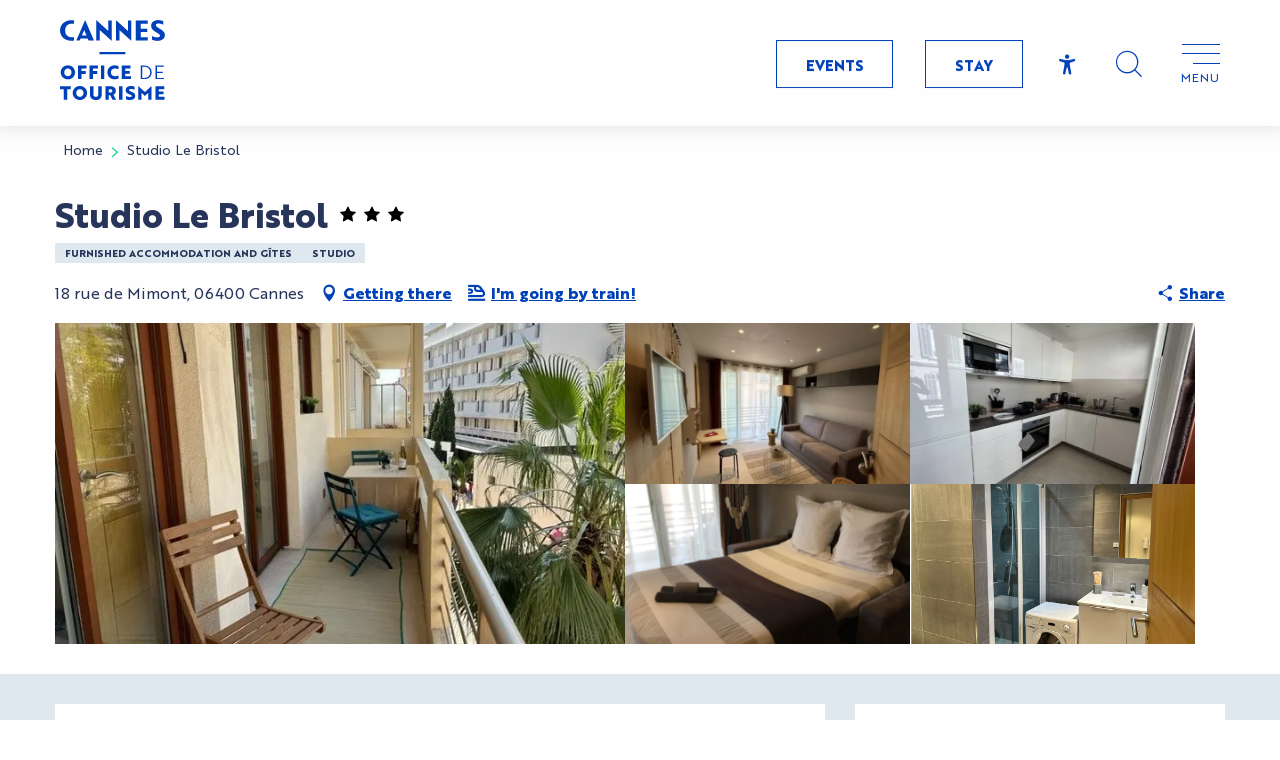

--- FILE ---
content_type: text/html; charset=UTF-8
request_url: https://en.cannes-france.com/offers/studio-le-bristol-cannes-en-5052339/
body_size: 45431
content:
<!doctype html>
<html class="no-js" lang="en-GB"><head><title>Studio Le Bristol (Cannes) | Cannes Tourism</title><script>window.globals={"ancestors":{"chapter1":"Offres SIT","chapter2":"HLO - Studio Le Bristol (Cannes) 5052339","chapter3":null},"current_lang":"en","current_locale":"en","current_locale_region":"en_GB","env":"prod","languages":["fr","en","it"],"post_id":16344,"post_image":"https:\/\/api.cloudly.space\/resize\/crop\/1200\/627\/60\/aHR0cHM6Ly9zdGF0aWMuYXBpZGFlLXRvdXJpc21lLmNvbS9maWxlc3RvcmUvb2JqZXRzLXRvdXJpc3RpcXVlcy9pbWFnZXMvMTEzLzEyNi8yMzc1NjQwMS5qcGVn\/image.jpg","post_title":"HLO - Studio Le Bristol (Cannes) 5052339","post_type":"touristic_sheet","post_modified":"2025-11-20 10:53:07+01:00","sheet_id":5052339,"site_key":"cannes-tourisme","tags":{"places":[],"seasons":[],"themes":[],"targets":[]},"woody_options_pages":{"search_url":10180,"weather_url":0},"hawwwai":{"sheet_options":{"nearby_distance_max":5000}},"sncfconnect":{"publisher":"raccourciagency","name":"cannes-tourisme","date":"202406"}}</script><script>(function(e){e.eskalad=e.eskalad?e.eskalad:[],e.eskalad.product="woody",e.eskalad.site_key=e.globals.site_key!==void 0?e.globals.site_key:"empty",e.eskalad.timestamp=l("eskalad_timestamp"),e.eskalad.timestamp==null&&(e.eskalad.timestamp=Math.floor(Date.now()/1e3),s("eskalad_timestamp",e.eskalad.timestamp)),e.eskalad.cid=l("eskalad_cid"),e.eskalad.cid==null&&e.eskalad.timestamp!==void 0&&(e.eskalad.cid=e.eskalad.timestamp,c()),e.eskalad.ga_consent=!0;function c(){e.eskalad.cid.toString().search("\\.")<=0&&fetch("/api/clientid").then(a=>a.json()).then(a=>{a.cid!==void 0&&(e.eskalad.cid=a.cid+"."+e.eskalad.cid,s("eskalad_cid",e.eskalad.cid))}).catch(function(a){console.error("Eskalad fetch: "+a.message)})}function l(a){if(e.localStorage!==void 0&&e.localStorage)try{let t=e.localStorage.getItem(a);return t=t==null||isNaN(t)||t==null||t==""?void 0:t,t}catch(t){console.error(["[ESKALAD]",t])}}function s(a,t){if(e.localStorage!==void 0&&e.localStorage)try{e.localStorage.removeItem(a),e.localStorage.setItem(a,t)}catch(d){console.error(["[ESKALAD]",d])}}})(window);
</script><script src="https://cache.consentframework.com/js/pa/32284/c/Oe90g/stub" referrerpolicy="origin" charset="utf-8"></script><script src="https://choices.consentframework.com/js/pa/32284/c/Oe90g/cmp" referrerpolicy="origin" charset="utf-8" async></script><script>document.addEventListener("DOMContentLoaded",function(){document.querySelectorAll("a[href='#consentframework'],a[href='#cmp']").forEach(function(e){e.removeAttribute("target");e.setAttribute("href","javascript:window.Sddan.cmp.displayUI();")})});</script><meta name="google-site-verification" content="-w00ureAQ-62DH4vN1n-yfRabwkczDMwuoeYinP0tDE" /><script type="importmap">{"imports":{"jquery":"https:\/\/en.cannes-france.com\/app\/themes\/woody-theme\/src\/lib\/custom\/jquery@3.7.1.min.mjs","woody_lib_utils":"https:\/\/en.cannes-france.com\/app\/dist\/cannes-tourisme\/addons\/woody-lib-utils\/js\/woody-lib-utils.93266841fa.mjs","woody_addon_search_main":"https:\/\/en.cannes-france.com\/app\/dist\/cannes-tourisme\/addons\/woody-addon-search\/js\/woody-addon-search-main.f068d57b37.mjs","woody_addon_search_data":"https:\/\/en.cannes-france.com\/app\/dist\/cannes-tourisme\/addons\/woody-addon-search\/js\/woody-addon-search-data.78cd9c9154.mjs","woody_addon_devtools_main":"https:\/\/en.cannes-france.com\/app\/dist\/cannes-tourisme\/addons\/woody-addon-devtools\/js\/woody-addon-devtools-main.5ef617cfdb.mjs","woody_addon_devtools_tools":"https:\/\/en.cannes-france.com\/app\/dist\/cannes-tourisme\/addons\/woody-addon-devtools\/js\/woody-addon-devtools-tools.54d58a68c5.mjs","woody_addon_devtools_color_palette":"https:\/\/en.cannes-france.com\/app\/dist\/cannes-tourisme\/addons\/woody-addon-devtools\/js\/woody-addon-devtools-color-palette.a8a41da40b.mjs","woody_addon_devtools_style_shift":"https:\/\/en.cannes-france.com\/app\/dist\/cannes-tourisme\/addons\/woody-addon-devtools\/js\/woody-addon-devtools-style-shift.c4f6081742.mjs","woody_addon_devtools_fake_touristic_sheet":"https:\/\/en.cannes-france.com\/app\/dist\/cannes-tourisme\/addons\/woody-addon-devtools\/js\/woody-addon-devtools-fake-touristic-sheet.2cb516cd17.mjs","woody_addon_sncfconnect_sheet":"https:\/\/en.cannes-france.com\/app\/dist\/cannes-tourisme\/addons\/woody-addon-sncfconnect\/js\/woody-addon-sncfconnect-sheet.edd7575589.mjs","woody_addon_campaigns_blocks":"https:\/\/en.cannes-france.com\/app\/dist\/cannes-tourisme\/addons\/woody-addon-claims\/js\/woody-addon-campaigns-blocks.cd7b0fdfb1.mjs","woody_addon_claims_blocks":"https:\/\/en.cannes-france.com\/app\/dist\/cannes-tourisme\/addons\/woody-addon-claims\/js\/woody-addon-claims-blocks.d6b0ec349c.mjs"}}</script><link rel="preconnect" href="https://cache.consentframework.com" crossorigin><link rel="preconnect" href="https://choices.consentframework.com" crossorigin><link rel="preconnect" href="https://fonts.gstatic.com" crossorigin><link rel="preconnect" href="https://fonts.googleapis.com" crossorigin><link rel="preconnect" href="https://www.googletagmanager.com" crossorigin><link rel="preconnect" href="https://woody.cloudly.space" crossorigin><link rel="preconnect" href="https://api.cloudly.space" crossorigin><script>window.dataLayer=window.dataLayer?window.dataLayer:[];window.dataLayer.push({"event":"globals","data":{"env":"prod","site_key":"cannes-tourisme","page":{"id_page":16344,"name":"HLO &#8211; Studio Le Bristol (Cannes) #5052339","page_type":"touristic_sheet","tags":{"places":[],"seasons":[],"themes":[],"targets":[]}},"lang":"en","sheet":{"id_sheet":5052339,"id_sit":"sitra2i-CANNES-TOURISME-6993865","id_reservation":null,"name":"Studio Le Bristol - Cannes","type":"H\u00e9bergement locatif","bordereau":"HLO","city":"Cannes"}}});</script><script>(function(w,d,s,l,i) { w[l]=w[l]||[]; w[l].push({ 'gtm.start': new Date().getTime(),event: 'gtm.js' }); var f=d.getElementsByTagName(s)[0], j=d.createElement(s),dl=l!='dataLayer'? '&l='+l:''; j.async=true; j.src='https://www.googletagmanager.com/gtm.js?id='+i+dl; f.parentNode.insertBefore(j,f); })(window,document,'script','dataLayer','GTM-TRCPDPN');</script><link rel="canonical" href="https://en.cannes-france.com/offers/studio-le-bristol-cannes-en-5052339/"/><meta charset="UTF-8"/><meta http-equiv="X-UA-Compatible" content="IE=edge"/><meta name="generator" content="Raccourci Agency - WP"/><meta name="viewport" content="width=device-width,initial-scale=1"/><meta name="robots" content="max-snippet:-1, max-image-preview:large, max-video-preview:-1"/><meta property="og:type" content="website"/><meta property="og:url" content="https://en.cannes-france.com/offers/studio-le-bristol-cannes-en-5052339/"/><meta name="twitter:card" content="summary"/><meta property="og:site_name" content="Cannes Tourism"/><meta property="og:locale" content="en_GB"/><meta property="og:locale:alternate" content="fr_FR"/><meta property="og:locale:alternate" content="it_IT"/><meta name="description" property="og:description" content="Studio of 26 sqm with a separate equipped kitchen/bathroom and a main room with a sofa bed
Wi-Fi/TV
Balcony
Elevator
Covered public parking"/><meta property="og:title" content="Studio Le Bristol - Cannes"/><meta name="twitter:title" content="Studio Le Bristol - Cannes"/><meta name="twitter:description" content="Studio of 26 sqm with a separate equipped kitchen/bathroom and a main room with a sofa bed
Wi-Fi/TV
Balcony
Elevator
Covered public parking"/><meta name="format-detection" content="telephone=no"/><meta property="og:image" content="https://api.cloudly.space/resize/crop/1200/627/60/aHR0cHM6Ly9zdGF0aWMuYXBpZGFlLXRvdXJpc21lLmNvbS9maWxlc3RvcmUvb2JqZXRzLXRvdXJpc3RpcXVlcy9pbWFnZXMvMTEzLzEyNi8yMzc1NjQwMS5qcGVn/image.jpg"/><meta name="twitter:image" content="https://api.cloudly.space/resize/crop/1024/512/60/aHR0cHM6Ly9zdGF0aWMuYXBpZGFlLXRvdXJpc21lLmNvbS9maWxlc3RvcmUvb2JqZXRzLXRvdXJpc3RpcXVlcy9pbWFnZXMvMTEzLzEyNi8yMzc1NjQwMS5qcGVn/image.jpg"/><meta name="thumbnail" content="https://api.cloudly.space/resize/crop/1200/1200/60/aHR0cHM6Ly9zdGF0aWMuYXBpZGFlLXRvdXJpc21lLmNvbS9maWxlc3RvcmUvb2JqZXRzLXRvdXJpc3RpcXVlcy9pbWFnZXMvMTEzLzEyNi8yMzc1NjQwMS5qcGVn/image.jpg"/><script type="application/ld+json" class="woody-schema-graph">{"@context":"https:\/\/schema.org","@graph":[{"@type":"WebSite","url":"https:\/\/en.cannes-france.com","name":"Cannes Tourism","description":"","potentialAction":[{"@type":"SearchAction","target":"https:\/\/en.cannes-france.com\/search\/?query={search_term_string}","query-input":"required name=search_term_string"}]},{"@type":"WebPage","url":"https:\/\/en.cannes-france.com\/offers\/studio-le-bristol-cannes-en-5052339\/","headline":"HLO \u2013 Studio Le Bristol (Cannes) #5052339 | Cannes Tourism","inLanguage":"en-GB","datePublished":"2025-11-20 09:53:07","dateModified":"2025-11-20 09:53:07","description":"Studio of 26 sqm with a separate equipped kitchen\/bathroom and a main room with a sofa bed\r\nWi-Fi\/TV\r\nBalcony\r\nElevator\r\nCovered public parking Walk everywhere in Cannes !\r\n26 sqm studio in the heart of Cannes.\r\nJust a few meters from restaurants\/shops\/pubs\u2026 and 650 m walking distance from the Palais des Festivals and the beaches of the Croisette.\r\n\r\nThe studio consists of:\r\n- A separate kitchen (stove\/oven\/microwave\/refrigerator\/dishwasher\/Nespresso machine\/kettle\/toaster)\r\n- A main room with a convertible sofa (160\/200) and a breakfast bar for meals\r\n- A bathroom (with washing machine), WC\r\nPlenty of storage.\r\n\r\nWi-Fi\/TV\r\nBed linen\/towels provided (bed made upon arrival)\r\nShampoo\/shower gel\/hand soap provided\r\nCleaning products provided\r\nEnd-of-stay cleaning and tourist tax included in the price.\r\nBalcony with dining area\r\nElevator\r\nVery bright studio\r\nBuilding and street secured by video surveillance\r\nPaid public covered parking a few meters away\/street parking available"},{"@type":"LodgingBusiness","name":"Studio Le Bristol","description":"Studio of 26 sqm with a separate equipped kitchen\/bathroom and a main room with a sofa bed\r\nWi-Fi\/TV\r\nBalcony\r\nElevator\r\nCovered public parking Walk everywhere in Cannes !\r\n26 sqm studio in the heart of Cannes.\r\nJust a few meters from restaurants\/shops\/pubs\u2026 and 650 m walking distance from the Palais des Festivals and the beaches of the Croisette.\r\n\r\nThe studio consists of:\r\n- A separate kitchen (stove\/oven\/microwave\/refrigerator\/dishwasher\/Nespresso machine\/kettle\/toaster)\r\n- A main room with a convertible sofa (160\/200) and a breakfast bar for meals\r\n- A bathroom (with washing machine), WC\r\nPlenty of storage.\r\n\r\nWi-Fi\/TV\r\nBed linen\/towels provided (bed made upon arrival)\r\nShampoo\/shower gel\/hand soap provided\r\nCleaning products provided\r\nEnd-of-stay cleaning and tourist tax included in the price.\r\nBalcony with dining area\r\nElevator\r\nVery bright studio\r\nBuilding and street secured by video surveillance\r\nPaid public covered parking a few meters away\/street parking available","url":"https:\/\/en.cannes-france.com\/offers\/studio-le-bristol-cannes-en-5052339\/","geo":{"@type":"GeoCoordinates","latitude":"43.554943","longitude":"7.020695"},"address":{"@type":"PostalAddress","streetAddress":"18 rue de Mimont","addressLocality":"Cannes","postalCode":"06400","addressCountry":"FRANCE"},"location":{"@type":"Place","name":"Address","address":{"@type":"PostalAddress","streetAddress":"18 rue de Mimont","addressLocality":"Cannes","postalCode":"06400","addressCountry":"FRANCE"},"geo":{"@type":"GeoCoordinates","latitude":"43.554943","longitude":"7.020695"}},"paymentAccepted":"Cash, Credit transfer","telephone":["+33 7 66 85 56 66"],"image":["https:\/\/static.apidae-tourisme.com\/filestore\/objets-touristiques\/images\/113\/126\/23756401.jpeg","https:\/\/static.apidae-tourisme.com\/filestore\/objets-touristiques\/images\/118\/126\/23756406.png","https:\/\/static.apidae-tourisme.com\/filestore\/objets-touristiques\/images\/115\/126\/23756403.jpeg","https:\/\/static.apidae-tourisme.com\/filestore\/objets-touristiques\/images\/114\/126\/23756402.jpeg","https:\/\/static.apidae-tourisme.com\/filestore\/objets-touristiques\/images\/116\/126\/23756404.png"]}]}</script><style>img:is([sizes="auto" i], [sizes^="auto," i]) { contain-intrinsic-size: 3000px 1500px }</style><link rel="alternate" href="https://www.cannes-france.com/offres/studio-le-bristol-cannes-fr-5052339/" hreflang="fr" /><link rel="alternate" href="https://en.cannes-france.com/offers/studio-le-bristol-cannes-en-5052339/" hreflang="en" /><link rel="alternate" href="https://it.cannes-france.com/offerte/studio-le-bristol-cannes-it-5052339/" hreflang="it" /><script>
window._wpemojiSettings = {"baseUrl":"https:\/\/s.w.org\/images\/core\/emoji\/16.0.1\/72x72\/","ext":".png","svgUrl":"https:\/\/s.w.org\/images\/core\/emoji\/16.0.1\/svg\/","svgExt":".svg","source":{"concatemoji":"https:\/\/en.cannes-france.com\/wp\/wp-includes\/js\/wp-emoji-release.min.js?ver=6.8.2"}};
/*! This file is auto-generated */
!function(s,n){var o,i,e;function c(e){try{var t={supportTests:e,timestamp:(new Date).valueOf()};sessionStorage.setItem(o,JSON.stringify(t))}catch(e){}}function p(e,t,n){e.clearRect(0,0,e.canvas.width,e.canvas.height),e.fillText(t,0,0);var t=new Uint32Array(e.getImageData(0,0,e.canvas.width,e.canvas.height).data),a=(e.clearRect(0,0,e.canvas.width,e.canvas.height),e.fillText(n,0,0),new Uint32Array(e.getImageData(0,0,e.canvas.width,e.canvas.height).data));return t.every(function(e,t){return e===a[t]})}function u(e,t){e.clearRect(0,0,e.canvas.width,e.canvas.height),e.fillText(t,0,0);for(var n=e.getImageData(16,16,1,1),a=0;a<n.data.length;a++)if(0!==n.data[a])return!1;return!0}function f(e,t,n,a){switch(t){case"flag":return n(e,"\ud83c\udff3\ufe0f\u200d\u26a7\ufe0f","\ud83c\udff3\ufe0f\u200b\u26a7\ufe0f")?!1:!n(e,"\ud83c\udde8\ud83c\uddf6","\ud83c\udde8\u200b\ud83c\uddf6")&&!n(e,"\ud83c\udff4\udb40\udc67\udb40\udc62\udb40\udc65\udb40\udc6e\udb40\udc67\udb40\udc7f","\ud83c\udff4\u200b\udb40\udc67\u200b\udb40\udc62\u200b\udb40\udc65\u200b\udb40\udc6e\u200b\udb40\udc67\u200b\udb40\udc7f");case"emoji":return!a(e,"\ud83e\udedf")}return!1}function g(e,t,n,a){var r="undefined"!=typeof WorkerGlobalScope&&self instanceof WorkerGlobalScope?new OffscreenCanvas(300,150):s.createElement("canvas"),o=r.getContext("2d",{willReadFrequently:!0}),i=(o.textBaseline="top",o.font="600 32px Arial",{});return e.forEach(function(e){i[e]=t(o,e,n,a)}),i}function t(e){var t=s.createElement("script");t.src=e,t.defer=!0,s.head.appendChild(t)}"undefined"!=typeof Promise&&(o="wpEmojiSettingsSupports",i=["flag","emoji"],n.supports={everything:!0,everythingExceptFlag:!0},e=new Promise(function(e){s.addEventListener("DOMContentLoaded",e,{once:!0})}),new Promise(function(t){var n=function(){try{var e=JSON.parse(sessionStorage.getItem(o));if("object"==typeof e&&"number"==typeof e.timestamp&&(new Date).valueOf()<e.timestamp+604800&&"object"==typeof e.supportTests)return e.supportTests}catch(e){}return null}();if(!n){if("undefined"!=typeof Worker&&"undefined"!=typeof OffscreenCanvas&&"undefined"!=typeof URL&&URL.createObjectURL&&"undefined"!=typeof Blob)try{var e="postMessage("+g.toString()+"("+[JSON.stringify(i),f.toString(),p.toString(),u.toString()].join(",")+"));",a=new Blob([e],{type:"text/javascript"}),r=new Worker(URL.createObjectURL(a),{name:"wpTestEmojiSupports"});return void(r.onmessage=function(e){c(n=e.data),r.terminate(),t(n)})}catch(e){}c(n=g(i,f,p,u))}t(n)}).then(function(e){for(var t in e)n.supports[t]=e[t],n.supports.everything=n.supports.everything&&n.supports[t],"flag"!==t&&(n.supports.everythingExceptFlag=n.supports.everythingExceptFlag&&n.supports[t]);n.supports.everythingExceptFlag=n.supports.everythingExceptFlag&&!n.supports.flag,n.DOMReady=!1,n.readyCallback=function(){n.DOMReady=!0}}).then(function(){return e}).then(function(){var e;n.supports.everything||(n.readyCallback(),(e=n.source||{}).concatemoji?t(e.concatemoji):e.wpemoji&&e.twemoji&&(t(e.twemoji),t(e.wpemoji)))}))}((window,document),window._wpemojiSettings);
</script><link rel='preload' as='style' onload='this.onload=null;this.rel="stylesheet"' id='addon-search-stylesheet-css' href='https://en.cannes-france.com/app/dist/cannes-tourisme/addons/woody-addon-search/css/woody-addon-search.4e0867669a.css?ver=2.1.4' media='screen' /><noscript><link rel='stylesheet' id='addon-search-stylesheet-css' href='https://en.cannes-france.com/app/dist/cannes-tourisme/addons/woody-addon-search/css/woody-addon-search.4e0867669a.css?ver=2.1.4' media='screen' /></noscript><link rel='stylesheet' id='access-config-stylesheet-css' href='https://en.cannes-france.com/app/dist/cannes-tourisme/addons/woody-addon-accessibility/css/accessconfig.8a6ef5d070.css?ver=1.0.11' media='all' /><link rel='stylesheet' id='woody-sheet-stylesheet-css' href='https://en.cannes-france.com/app/dist/cannes-tourisme/addons/woody-addon-hawwwai/css/front/hawwwai-touristic-sheet.ebf78ef83d.css?ver=2.5.144' media='all' /><link rel='preload' as='style' onload='this.onload=null;this.rel="stylesheet"' id='addon-campaigns-stylesheet-css' href='https://en.cannes-france.com/app/dist/cannes-tourisme/addons/woody-addon-claims/css/woody-addon-campaigns.1a1f82fdef.css' media='all' /><noscript><link rel='stylesheet' id='addon-campaigns-stylesheet-css' href='https://en.cannes-france.com/app/dist/cannes-tourisme/addons/woody-addon-claims/css/woody-addon-campaigns.1a1f82fdef.css' media='all' /></noscript><link rel='preload' as='style' onload='this.onload=null;this.rel="stylesheet"' id='leaflet_css-css' href='https://tiles.touristicmaps.com/libs/tmaps.min.css' media='all' /><noscript><link rel='stylesheet' id='leaflet_css-css' href='https://tiles.touristicmaps.com/libs/tmaps.min.css' media='all' /></noscript><link rel='stylesheet' id='main-stylesheet-css' href='https://en.cannes-france.com/app/dist/cannes-tourisme/css/main-4048af6589.css' media='screen' /><link rel='preload' as='style' onload='this.onload=null;this.rel="stylesheet"' id='wicon-stylesheet-css' href='https://en.cannes-france.com/app/dist/cannes-tourisme/css/wicon-751dac1ccd.css' media='screen' /><noscript><link rel='stylesheet' id='wicon-stylesheet-css' href='https://en.cannes-france.com/app/dist/cannes-tourisme/css/wicon-751dac1ccd.css' media='screen' /></noscript><link rel='stylesheet' id='print-stylesheet-css' href='https://en.cannes-france.com/app/dist/cannes-tourisme/css/print-b87b2678ed.css' media='print' /><script defer src="https://en.cannes-france.com/app/dist/cannes-tourisme/addons/woody-addon-search/js/woody-addon-search.963aa0a249.js?ver=2.1.4" id="addon-search-javascripts-js"></script><script defer src="https://en.cannes-france.com/app/themes/woody-theme/src/js/static/obf.min.js?ver=1.88.159" id="obf-js"></script><script defer src="https://en.cannes-france.com/app/dist/cannes-tourisme/addons/woody-addon-eskalad/js/events/eskalad.c2bde38840.js?ver=6.3.3" id="woody-addon-eskalad-js"></script><script defer src="https://en.cannes-france.com/app/dist/cannes-tourisme/addons/woody-addon-eskalad/js/events/eskalad-page.5d2af865c3.js?ver=6.3.3" id="woody-addon-eskalad-page-js"></script><script defer src="https://en.cannes-france.com/app/dist/cannes-tourisme/addons/woody-addon-accessibility/js/accessconfig.e8abd16e72.js?ver=1.0.11" id="access-config-js"></script><script id="jquery-js-before">
window.siteConfig = {"site_key":"cannes-tourisme","login":"public_cannes-tourisme_website","password":"900194041d65b74ee85f946031bf0e34","token":"MTVkYTU2OGI3NzQzOlFVQUdEVnhWWndGV1dWcFdRaGdRRGtCRVVSRmFVbXRFVkZjWENFRlQ6Q0FWVVVBd0NDRllHVXdJR1V3SlFCRkFPRFFRT0F3SURBZ1FHQndWVEMxWT0=","mapProviderKeys":{"otmKey":"766aecf88f291ad4eb9383fb9f4643d5793e66b43cb93d39157e13c65c1fda62","gmKey":"AIzaSyBMx446Q--mQj9mzuZhb7BGVDxac6NfFYc"},"api_url":"https:\/\/api.tourism-system.com","api_render_url":"https:\/\/api.tourism-system.com","current_lang":"en","current_season":null,"languages":["fr","en","it"]};
window.useLeafletLibrary=1;window.DrupalAngularConfig=window.DrupalAngularConfig || {};window.DrupalAngularConfig.mapProviderKeys={"otmKey":"766aecf88f291ad4eb9383fb9f4643d5793e66b43cb93d39157e13c65c1fda62","gmKey":"AIzaSyBMx446Q--mQj9mzuZhb7BGVDxac6NfFYc"};
</script><script type="module" src="https://en.cannes-france.com/app/themes/woody-theme/src/lib/custom/jquery@3.7.1.min.mjs" id="jquery-js"></script><script defer src="https://en.cannes-france.com/app/themes/woody-theme/src/lib/custom/moment-with-locales@2.22.2.min.js" id="jsdelivr_moment-js"></script><script id="woody-sheet-js-extra">
var __hw = {"SECTIONS.TOURISM.SHEET.PERIODS.TODAY":"Today","SECTIONS.TOURISM.SHEET.PERIODS.HAPPENING":"Happening","SECTIONS.TOURISM.SHEET.PERIODS.ENDED":"Over","SECTIONS.TOURISM.SHEET.PERIODS.ENDED_FOR_TODAY":"Over for today","SECTIONS.TOURISM.SHEET.PERIODS.FROM_TODAY":"From today ","SECTIONS.TOURISM.SHEET.PERIODS.FROM":"From","SECTIONS.TOURISM.SHEET.PERIODS.UNTIL_TODAY":"until today","SECTIONS.TOURISM.SHEET.PERIODS.TO":"to","SECTIONS.TOURISM.SHEET.PERIODS.UNTIL":"until","SECTIONS.TOURISM.SHEET.PERIODS.UNTIL_LONG":"until","SECTIONS.TOURISM.SHEET.PERIODS.ON":"On","SECTIONS.TOURISM.SHEET.PERIODS.OPENED":"Open","SECTIONS.TOURISM.SHEET.PERIODS.CLOSED":"Closed","SECTIONS.TOURISM.SHEET.PERIODS.CLOSEDFORTODAY":"Closed for today","SECTIONS.TOURISM.SHEET.PERIODS.UNDEFINED":"Unresolved hours","SECTIONS.TOURISM.SHEET.PERIODS.NOW":"Now","GLOBAL.TIMES.TO":"To"};
</script><script defer src="https://en.cannes-france.com/app/dist/cannes-tourisme/addons/woody-addon-hawwwai/js/sheet-bundle.7fecec0205.js?ver=2.5.144" id="woody-sheet-js"></script><script type="module" src="https://en.cannes-france.com/app/dist/cannes-tourisme/addons/woody-addon-sncfconnect/js/woody-addon-sncfconnect.d1b379caef.mjs?ver=1.0.7" id="addon-sncfconnect-javascripts-js"></script><script defer src="https://en.cannes-france.com/app/themes/woody-theme/src/lib/npm/swiper/dist/js/swiper.min.js?ver=4.5.1" id="jsdelivr_swiper-js"></script><script type="module" src="https://en.cannes-france.com/app/dist/cannes-tourisme/addons/woody-addon-claims/js/woody-addon-claims.094619d2c3.mjs" id="addon-claims-javascripts-js"></script><script defer src="https://en.cannes-france.com/app/themes/woody-theme/src/lib/npm/flatpickr/dist/flatpickr.min.js?ver=4.5.7" id="jsdelivr_flatpickr-js"></script><script defer src="https://en.cannes-france.com/app/themes/woody-theme/src/lib/npm/flatpickr/dist/l10n/default.js?ver=4.5.7" id="jsdelivr_flatpickr_l10n-js"></script><script defer src="https://en.cannes-france.com/app/themes/woody-theme/src/lib/custom/nouislider@10.1.0.min.js" id="jsdelivr_nouislider-js"></script><script defer src="https://en.cannes-france.com/app/themes/woody-theme/src/lib/custom/lazysizes@4.1.2.min.js" id="jsdelivr_lazysizes-js"></script><script defer src="https://en.cannes-france.com/app/themes/woody-theme/src/lib/custom/moment-timezone-with-data.min.js" id="jsdelivr_moment_tz-js"></script><script defer src="https://en.cannes-france.com/app/themes/woody-theme/src/lib/custom/js.cookie@2.2.1.min.js" id="jsdelivr_jscookie-js"></script><script defer src="https://en.cannes-france.com/app/themes/woody-theme/src/lib/custom/rellax@1.10.1.min.js" id="jsdelivr_rellax-js"></script><script defer src="https://en.cannes-france.com/app/themes/woody-theme/src/lib/custom/iframeResizer@4.3.7.min.js?ver=4.3.7" id="jsdelivr_iframeresizer-js"></script><script defer src="https://en.cannes-france.com/app/themes/woody-theme/src/lib/npm/plyr/dist/plyr.min.js?ver=3.6.8" id="jsdelivr_plyr-js"></script><script defer src="https://en.cannes-france.com/wp/wp-includes/js/dist/hooks.min.js?ver=4d63a3d491d11ffd8ac6" id="wp-hooks-js"></script><script defer src="https://en.cannes-france.com/wp/wp-includes/js/dist/i18n.min.js?ver=5e580eb46a90c2b997e6" id="wp-i18n-js"></script><script defer src="https://en.cannes-france.com/app/themes/woody-theme/src/js/static/i18n-ltr.min.js?ver=1.88.159" id="wp-i18n-ltr-js"></script><script defer src="https://tiles.touristicmaps.com/libs/leaflet.min.js" id="touristicmaps_leaflet-js"></script><script defer src="https://tiles.touristicmaps.com/libs/tangram.min.js" id="touristicmaps_tangram-js"></script><script defer src="https://tiles.touristicmaps.com/libs/markercluster.min.js" id="touristicmaps_cluster-js"></script><script defer src="https://tiles.touristicmaps.com/libs/locate.min.js" id="touristicmaps_locate-js"></script><script defer src="https://tiles.touristicmaps.com/libs/geocoder.min.js" id="touristicmaps_geocoder-js"></script><script defer src="https://tiles.touristicmaps.com/libs/fullscreen.min.js" id="touristicmaps_fullscreen-js"></script><script defer src="https://maps.googleapis.com/maps/api/js?key=AIzaSyBMx446Q--mQj9mzuZhb7BGVDxac6NfFYc&amp;v=3.33&amp;libraries=geometry,places" id="gg_maps-js"></script><script defer src="https://api.tourism-system.com/render/assets/scripts/raccourci/universal-mapV2.min.js" id="hawwwai_universal_map-js"></script><script defer src="https://en.cannes-france.com/app/dist/cannes-tourisme/js/main-c7a43ef1fd.js" id="main-javascripts-js"></script><link rel="shortcut icon" type="image/x-icon" href="https://en.cannes-france.com/app/dist/cannes-tourisme/favicon/favicon/favicon-555823cc06.ico"><link rel="shortcut icon" type="image/png" href=""><link rel="apple-touch-icon" sizes="32x32" href=""><link rel="apple-touch-icon" sizes="64x64" href=""><link rel="apple-touch-icon" sizes="120x120" href=""><link rel="apple-touch-icon" sizes="180x180" href=""><link rel="apple-touch-icon" sizes="152x152" href=""><link rel="apple-touch-icon" sizes="167x167" href=""><link rel="icon" sizes="192x192" href=""><link rel="icon" sizes="128x128" href=""></head><body class="wp-singular touristic_sheet-template-default single single-touristic_sheet postid-16344 wp-theme-woody-theme wp-child-theme-cannes-tourisme menus-v2 prod apirender apirender-wordpress woody-hawwwai-sheet sheet-v2 sheet-hlo">
            <noscript><iframe src="https://www.googletagmanager.com/ns.html?id=GTM-TRCPDPN" height="0" width="0" style="display:none;visibility:hidden"></iframe></noscript>
        
            
    
    <div class="main-wrapper flex-container flex-dir-column">
                                <div class="woody-component-headnavs">
    
                        <ul class="tools list-unstyled flex-container align-middle">
                                                                                        <li >
                                                                    <a class="no-ext tool-link button primary" href="https://en.cannes-france.com/events/" target="_self" title="Events" >
                                                                                    <span class="wicon wicon--06-meteo"></span>
                                                                                                                            <span>Events</span>
                                                                            </a>
                                                            </li>
                                                                                                <li >
                                                                    <a class="no-ext tool-link button primary" href="https://en.cannes-france.com/stay-in-cannes/" target="_self" title="Stay" >
                                                                                    <span class="wicon wicon--04-ticket"></span>
                                                                                                                            <span>Stay</span>
                                                                            </a>
                                                            </li>
                                                                                                <li class="access-tool"><div class="woody-component-accessibility-block" id="accessconfig" data-accessconfig-params='{ "Prefix": "a42-ac", "ContainerClass": "accessconfig-reveal", "ModalCloseButton": "", "ModalTitle": "", "FormFieldset": "", "FormFieldsetLegend": "", "FormRadio" : ""}'>
    <button aria-label="Accessibilité" title="Accessibilité" data-accessconfig-button="true" class="accessconfig-button wicon wicon-103-accessibilite">
        <span class="show-for-sr">Accessibilité</span>
    </button>
</div>
</li>
                                                                                    <li class="search-tool"><div role="button" aria-label="Search" class="search-toggler-wrapper woody-component-esSearch-block" tabindex="0">
    <span class="esSearch-button results-toggler" data-label="Search" title="Search">
        <span class="wicon wicon-053-loupe-par-defaut search-icon" aria-hidden="true"></span>
        <span class="show-for-sr">Rechercher</span>
        <span class="button-label" data-label="Search"></span>
    </span>
</div>
</li>
                                                    <li class="lang_switcher-tool"><div class="woody-lang_switcher woody-lang_switcher-reveal tpl_01" data-label="Language" role="button" aria-label="Choix de la langue"><div class="lang_switcher-button" data-label="Language"  tabindex="0"><div class="en" data-lang="en">en</div></div></div></li>
                                            </ul>
            
    

            <header role="banner" class="woody-component-header menus-v2 site-header woody-burger" >
    <div class="main-menu-wrapper flex-container align-middle">

                    <button class="menu-icon" data-toggle="main-menu" type="button" aria-label="Go to main menu" aria-controls="main-menu"><div class="title-bar-title" title="Go to main menu"><span class="menu-btn-title" data-menu-close="Menu" data-menu-open="Close">Menu</span></div><div class="menu-icon-bars-wrapper"><div class="menu-icon-bar top"></div><div class="menu-icon-bar middle middle-one"></div><div class="menu-icon-bar middle middle-two"></div><div class="menu-icon-bar bottom"></div></div></button>            <div class="is-brand-logo  ">
    <a class="menuLogo" href="https://en.cannes-france.com/" target="_self" data-post-id="4322">
        <span class="no-visible-text menu-logo-site-name isAbs">Cannes Tourism</span>
        <span class="brand-logo"><svg viewBox="0 0 710 543" fill="none" xmlns="http://www.w3.org/2000/svg">
<path d="M53.2 307.8C81.4 307.8 101.6 329 101.6 355.3C101.6 381.9 81.5 402.8 53.2 402.8C25 402.8 4.80001 381.8 4.80001 355.3C4.80001 329.1 25 307.8 53.2 307.8ZM53.2 381.6C68.1 381.6 78.1 369.5 78.1 355.3C78.1 341.2 68.1 329 53.2 329C38.3 329 28.2 341.2 28.2 355.3C28.2 369.5 38.3 381.6 53.2 381.6ZM145.7 329.1V346.6H174V365.7H145.7V401H122.4V309.5H179.3V329.1H145.7ZM222.9 329.1V346.6H251.2V365.7H222.9V401H199.6V309.5H256.5V329.1H222.9ZM276.8 401.1V309.6H300V401.1H276.8ZM395.7 335.1C390.5 332.4 382.4 329 371.4 329C354.1 329 344.1 341.2 344.1 355.3C344.1 369.5 353.9 381.6 370.4 381.6C382.1 381.6 390.9 378.3 396.3 375.5V397C390.7 399.9 380.3 402.8 368.3 402.8C340.8 402.8 320.6 382 320.6 355.3C320.6 328.9 340.8 307.8 369.3 307.8C381.5 307.8 390 311 395.6 313.9V335.1H395.7ZM417.5 401.1V309.6H477.5V329.2H440.8V345.5H472.2V364.1H440.8V381.6H479.4V401.2H417.5V401.1ZM546.2 401.1V309.6H571.5C598.8 309.6 619.8 327.1 619.8 355.4C619.8 383.7 599.1 401.2 572 401.2H546.2V401.1ZM555.9 317.7V392.9H572C593.5 392.9 609.9 378.3 609.9 355.3C609.9 332.3 593.4 317.7 571.4 317.7H555.9V317.7ZM646.6 401.1V309.6H701.8V317.7H656.3V350.6H694.8V358.9H656.3V393H703.7V401.1H646.6ZM48.5 469.3V541.2H25.1V469.3H0.700005V449.7H72.9V469.3H48.5ZM134.4 447.9C162.6 447.9 182.8 469.1 182.8 495.4C182.8 522 162.7 542.9 134.4 542.9C106.2 542.9 86 521.9 86 495.4C86 469.3 106.2 447.9 134.4 447.9ZM134.4 521.8C149.3 521.8 159.3 509.7 159.3 495.5C159.3 481.4 149.3 469.2 134.4 469.2C119.5 469.2 109.4 481.4 109.4 495.5C109.4 509.7 119.5 521.8 134.4 521.8ZM282.2 507.3C282.2 528.8 267.6 543 242.4 543C217.4 543 202.6 528.8 202.6 507.3V449.7H225.9V504.7C225.9 515.5 231.6 521.7 242.4 521.7C253.2 521.7 258.8 515.5 258.8 504.7V449.7H282.2V507.3V507.3ZM340.6 449.7C362.5 449.7 377.6 460.3 377.6 480.8C377.6 494 370.9 502.8 360.8 507.2L379.2 541.1H354.9L340.2 511H330V541.1H307.2V449.6H340.6V449.7ZM330 469.3V492.6H341.7C348.7 492.6 354 489.3 354 480.9C354 472.9 348.5 469.3 341.5 469.3H330V469.3ZM399.6 541.2V449.7H422.9V541.2H399.6ZM445.6 538V515.6C452.1 519 459.8 521.6 467.2 522.2C469.7 522.5 472.2 522.5 474.4 522.3C481.9 521.8 486.1 519.8 486.1 515.9C486.1 511.1 480.4 508.7 469.2 504.5C453.8 498.7 443.9 492.3 443.9 475.5C443.9 458.7 457.8 447.8 478.6 447.8C487.8 447.8 496.9 449.6 503 452.1V473.6C497.5 470.2 488.9 467.9 480.5 467.9C472.1 467.9 466.8 470.8 466.8 475.4C466.8 479.7 472.1 482.6 482.8 487C498.2 493.1 508.7 499.6 508.7 515.9C508.7 532.8 496 543 473.2 543C462.8 543 452.4 541 445.6 538ZM557 499.7L551 494.7V541.2H528.9V448.4H529.4L574 488.9L618.6 448.4H619.2V541.2H596.8V494.7L591 499.7C585.3 505.2 579.7 510.6 574 516C568.3 510.6 562.8 505.1 557 499.7ZM645.2 541.2V449.7H705.2V469.3H668.5V485.6H699.9V504.2H668.5V521.7H707.1V541.3H645.2V541.2ZM482.4 140.3V3.00002H459.1V74.1L380.1 2.30002H378.6V139.6H401.7L401.9 68.4L480.9 140.3H482.4V140.3ZM594.1 139.6V116.4H545.7V81.9H589.9V58.7H545.7V26.3H594.1V3.00002H511.6V139.5H594.1V139.6ZM616.1 39.5C616.1 60.6 630.2 71.6 652.3 84.5C675.3 97.9 677.1 103 676.3 108.3C674.9 118 652.5 124.2 621.8 108.7V133.4C621.8 133.4 637.3 141.9 660.3 141.9C688.8 141.9 709.4 124 709.4 104.4C709.4 87.6 704.9 76.6 669.8 56.3C655 47.5 647.3 41.2 648.3 33.4C649.6 22.9 669.1 18.7 698.3 31.9V8.80002C698.3 8.80002 686 0.700012 664.1 0.700012C642.2 0.700012 616.1 11 616.1 39.5ZM349.5 140.3V3.00002H326.2V74.1L247.2 2.30002H245.7V139.6H268.8L269 68.4L348 140.3H349.5V140.3ZM0.100006 71.3C0.100006 115 38.3 148.9 95.4 139.5L95.1 116.5C72.8 121 35.1 115.7 35.1 71.3C35.1 26.5 72.8 21.6 95.1 26.1L95.4 3.10002C39.1 -6.99998 0.100006 27.6 0.100006 71.3ZM192.8 139.6H230L170.9 2.30002H169.3L110.3 139.6H133.1L138.9 126H186.9L192.8 139.6ZM163.7 68.1L179.5 104.9H148L163.7 68.1ZM443.9 224.8C443.9 220.2 440.2 216.4 435.5 216.4H274.1C269.5 216.4 265.7 220.1 265.7 224.8C265.7 229.4 269.4 233.2 274.1 233.2H435.5C440.2 233.2 443.9 229.4 443.9 224.8Z" fill="#0041B9"/>
</svg>
</span>
    </a>
</div>

            
                    
        <nav role="navigation" class="top-bar title-bar sliding-menu" id="main-menu">
            <ul class="main-menu-list flex-container vertical flex-dir-column">
                                                        <li class="menu-item is-submenu-parent" role="button">
                        <a class="menuLink" href="https://en.cannes-france.com/discover-visit/" target="_self" data-post-id="7212">
                                                                                                                                                <span class="menuLink-title">Explore</span>
                                                        
                                                    </a>
                                                    <div class="submenu-wrapper" aria-expanded="false">
                                
                                <ul class="submenu-grid one-by-one " data-link-parent="7212" data-title="Explore" role="menu">
                                                                            
<li class="submenu-block submenu-block-links-list tpl_01 " data-position="grid-col-start-1 grid-col-end-7 grid-row-start-1 grid-row-end-13" role="menuitem" aria-label="menuitem">
    
        <ul class="submenu-block-content justify-items-left" data-columns="1cols" role="menu">
                    <li class="submenu-item submenu-item-delay" role="presentation">
            <a href="https://en.cannes-france.com/discover-visit/authentic/" target="_self" data-post-id="7425" aria-label="Authentic Cannes" role="menuitem">
                 <div class="submenu-titles"><div class="submenu-texts flex-container align-middle"><span class="submenu-title">Authentic Cannes</span></div></div>            </a>
        </li>
            <li class="submenu-item submenu-item-delay" role="presentation">
            <a href="https://en.cannes-france.com/discover-visit/natural/" target="_self" data-post-id="5780" aria-label="Natural Cannes" role="menuitem">
                 <div class="submenu-titles"><div class="submenu-texts flex-container align-middle"><span class="submenu-title">Natural Cannes</span></div></div>            </a>
        </li>
            <li class="submenu-item submenu-item-delay" role="presentation">
            <a href="https://en.cannes-france.com/discover-visit/cultural-cannes/" target="_self" data-post-id="6493" aria-label="Cultural Cannes" role="menuitem">
                 <div class="submenu-titles"><div class="submenu-texts flex-container align-middle"><span class="submenu-title">Cultural Cannes</span></div></div>            </a>
        </li>
            <li class="submenu-item submenu-item-delay" role="presentation">
            <a href="https://en.cannes-france.com/discover-visit/sports/" target="_self" data-post-id="5525" aria-label="Cannes Sports" role="menuitem">
                 <div class="submenu-titles"><div class="submenu-texts flex-container align-middle"><span class="submenu-title">Cannes Sports</span></div></div>            </a>
        </li>
            <li class="submenu-item submenu-item-delay" role="presentation">
            <a href="https://en.cannes-france.com/discover-visit/festive-cannes/" target="_self" data-post-id="7448" aria-label="Festive Cannes" role="menuitem">
                 <div class="submenu-titles"><div class="submenu-texts flex-container align-middle"><span class="submenu-title">Festive Cannes</span></div></div>            </a>
        </li>
            <li class="submenu-item submenu-item-delay" role="presentation">
            <a href="https://en.cannes-france.com/discover-visit/" target="_self" data-post-id="7212" aria-label="Discover the city" role="menuitem">
                 <div class="submenu-titles"><div class="submenu-texts flex-container align-middle"><span class="submenu-title">Discover the city</span></div></div>            </a>
        </li>
            <li class="submenu-item submenu-item-delay" role="presentation">
            <a href="https://en.cannes-france.com/rendez-vous-in-cannes/" target="_self" data-post-id="15453" aria-label="Our talents love Cannes" role="menuitem">
                 <div class="submenu-titles"><div class="submenu-texts flex-container align-middle"><span class="submenu-title">Our talents love Cannes</span></div></div>            </a>
        </li>
        </ul>

    </li>

                                                                            
<li class="submenu-block submenu-block-images-list tpl_11 " data-position="grid-col-start-7 grid-col-end-13 grid-row-start-2 grid-row-end-12" role="menuitem" aria-label="menuitem">
    
        <ul class="submenu-block-content " data-columns="1cols" role="menu">
                    <li class="card overlayedCard submenu-item submenu-item-delay" role="presentation">
            <a class="card-link isRel bg-black" href="https://en.cannes-france.com/discover-visit/lerins-islands/" target="_self" data-post-id="7145" aria-label="The Lérins Islands off Cannes" role="menuitem">
                                                            <figure itemscope itemtype="http://schema.org/ImageObject" class="isRel imageObject cardMediaWrapper"><noscript><img class="imageObject-img img-responsive" src="https://www.cannes-france.com/app/uploads/cannes-tourisme/2022/05/thumbs/drone-iles-alix-poncet-2-640x360.jpg" alt="" itemprop="thumbnail"/></noscript><img class="imageObject-img img-responsive lazyload" src="/app/themes/woody-theme/src/img/blank/ratio_16_9.webp" data-src="https://www.cannes-france.com/app/uploads/cannes-tourisme/2022/05/thumbs/drone-iles-alix-poncet-2-640x360.jpg" data-sizes="auto" data-srcset="https://www.cannes-france.com/app/uploads/cannes-tourisme/2022/05/thumbs/drone-iles-alix-poncet-2-360x203.jpg 360w, https://www.cannes-france.com/app/uploads/cannes-tourisme/2022/05/thumbs/drone-iles-alix-poncet-2-640x360.jpg 640w, https://www.cannes-france.com/app/uploads/cannes-tourisme/2022/05/thumbs/drone-iles-alix-poncet-2-1200x675.jpg 1200w, https://www.cannes-france.com/app/uploads/cannes-tourisme/2022/05/thumbs/drone-iles-alix-poncet-2-1920x1080.jpg 1920w" alt="" itemprop="thumbnail"/><meta itemprop="datePublished" content="2022-05-31 10:07:36"></figure>                                                    <div class="card-section submenu-item-section bottomleftbox fcbCol">
                    <div class="card-titles"><div class="card-texts flex-container flex-dir-column"><span class="card-title">The Lérins Islands off Cannes</span></div></div>                </div>
            </a>
        </li>
            <li class="card overlayedCard submenu-item submenu-item-delay" role="presentation">
            <a class="card-link isRel bg-black" href="https://en.cannes-france.com/discover-visit/disctricts/" target="_self" data-post-id="5520" aria-label="Discover the districts" role="menuitem">
                                                            <figure itemscope itemtype="http://schema.org/ImageObject" class="isRel imageObject cardMediaWrapper"><noscript><img class="imageObject-img img-responsive" src="https://www.cannes-france.com/app/uploads/cannes-tourisme/2022/06/thumbs/cannes-vue-mairie-de-cannes-640x360.jpg" alt="" itemprop="thumbnail"/></noscript><img class="imageObject-img img-responsive lazyload" src="/app/themes/woody-theme/src/img/blank/ratio_16_9.webp" data-src="https://www.cannes-france.com/app/uploads/cannes-tourisme/2022/06/thumbs/cannes-vue-mairie-de-cannes-640x360.jpg" data-sizes="auto" data-srcset="https://www.cannes-france.com/app/uploads/cannes-tourisme/2022/06/thumbs/cannes-vue-mairie-de-cannes-360x203.jpg 360w, https://www.cannes-france.com/app/uploads/cannes-tourisme/2022/06/thumbs/cannes-vue-mairie-de-cannes-640x360.jpg 640w, https://www.cannes-france.com/app/uploads/cannes-tourisme/2022/06/thumbs/cannes-vue-mairie-de-cannes-1200x675.jpg 1200w, https://www.cannes-france.com/app/uploads/cannes-tourisme/2022/06/thumbs/cannes-vue-mairie-de-cannes-1920x1080.jpg 1920w" alt="" itemprop="thumbnail"/><meta itemprop="datePublished" content="2022-06-14 09:44:23"></figure>                                                    <div class="card-section submenu-item-section bottomleftbox fcbCol">
                    <div class="card-titles"><div class="card-texts flex-container flex-dir-column"><span class="card-title">Discover the districts</span></div></div>                </div>
            </a>
        </li>
            <li class="card overlayedCard submenu-item submenu-item-delay" role="presentation">
            <a class="card-link isRel bg-black" href="https://en.cannes-france.com/rendez-vous-in-cannes/" target="_self" data-post-id="15453" aria-label="Our talents love Cannes" role="menuitem">
                                                            <figure aria-label="La Croisette" itemscope itemtype="http://schema.org/ImageObject" class="isRel imageObject cardMediaWrapper"><noscript><img class="imageObject-img img-responsive a42-ac-replace-img" src="https://www.cannes-france.com/app/uploads/cannes-tourisme/2022/05/thumbs/la-croisette-cannesherve-fabre-15-3-640x360.jpg" alt="La Croisette" itemprop="thumbnail"/></noscript><img class="imageObject-img img-responsive lazyload a42-ac-replace-img" src="/app/themes/woody-theme/src/img/blank/ratio_16_9.webp" data-src="https://www.cannes-france.com/app/uploads/cannes-tourisme/2022/05/thumbs/la-croisette-cannesherve-fabre-15-3-640x360.jpg" data-sizes="auto" data-srcset="https://www.cannes-france.com/app/uploads/cannes-tourisme/2022/05/thumbs/la-croisette-cannesherve-fabre-15-3-360x203.jpg 360w, https://www.cannes-france.com/app/uploads/cannes-tourisme/2022/05/thumbs/la-croisette-cannesherve-fabre-15-3-640x360.jpg 640w, https://www.cannes-france.com/app/uploads/cannes-tourisme/2022/05/thumbs/la-croisette-cannesherve-fabre-15-3-1200x675.jpg 1200w, https://www.cannes-france.com/app/uploads/cannes-tourisme/2022/05/thumbs/la-croisette-cannesherve-fabre-15-3-1920x1080.jpg 1920w" alt="La Croisette" itemprop="thumbnail"/><meta itemprop="datePublished" content="2022-05-24 07:52:25"><span class="hide imageObject-description" itemprop="description" data-nosnippet>La Croisette</span><figcaption class="imageObject-caption flex-container align-middle isAbs bottom left hide" data-nosnippet><span class="imageObject-icon copyright-icon flex-container align-center align-middle">©</span><span class="imageObject-text imageObject-description" itemprop="caption">La Croisette</span></figcaption></figure>                                                    <div class="card-section submenu-item-section bottomleftbox fcbCol">
                    <div class="card-titles"><div class="card-texts flex-container flex-dir-column"><span class="card-title">Our talents love Cannes</span></div></div>                </div>
            </a>
        </li>
        </ul>

    </li>

                                                                            
                                                                            
                                                                    </ul>
                            </div>
                                            </li>
                                                        <li class="menu-item is-submenu-parent" role="button">
                        <a class="menuLink" href="https://en.cannes-france.com/what-to-do/" target="_self" data-post-id="6684">
                                                                                                                                                <span class="menuLink-title">What to do</span>
                                                        
                                                    </a>
                                                    <div class="submenu-wrapper" aria-expanded="false">
                                
                                <ul class="submenu-grid one-by-one " data-link-parent="6684" data-title="What to do" role="menu">
                                                                            
<li class="submenu-block submenu-block-links-list tpl_01 " data-position="grid-col-start-1 grid-col-end-7 grid-row-start-1 grid-row-end-13" role="menuitem" aria-label="menuitem">
    
        <ul class="submenu-block-content justify-items-left" data-columns="1cols" role="menu">
                    <li class="submenu-item submenu-item-delay" role="presentation">
            <a href="https://en.cannes-france.com/discover-visit/beaches/" target="_self" data-post-id="6472" aria-label="The beaches" role="menuitem">
                 <div class="submenu-titles"><div class="submenu-texts flex-container align-middle"><span class="submenu-title">The beaches</span></div></div>            </a>
        </li>
            <li class="submenu-item submenu-item-delay" role="presentation">
            <a href="https://en.cannes-france.com/what-to-do/water-activities/" target="_self" data-post-id="7072" aria-label="Water activities" role="menuitem">
                 <div class="submenu-titles"><div class="submenu-texts flex-container align-middle"><span class="submenu-title">Water activities</span></div></div>            </a>
        </li>
            <li class="submenu-item submenu-item-delay" role="presentation">
            <a href="https://en.cannes-france.com/what-to-do/shopping-in-cannes/" target="_self" data-post-id="6536" aria-label="Shopping" role="menuitem">
                 <div class="submenu-titles"><div class="submenu-texts flex-container align-middle"><span class="submenu-title">Shopping</span></div></div>            </a>
        </li>
            <li class="submenu-item submenu-item-delay" role="presentation">
            <a href="https://en.cannes-france.com/what-to-do/cinema-all-year-round/" target="_self" data-post-id="5902" aria-label="Cinema" role="menuitem">
                 <div class="submenu-titles"><div class="submenu-texts flex-container align-middle"><span class="submenu-title">Cinema</span></div></div>            </a>
        </li>
            <li class="submenu-item submenu-item-delay" role="presentation">
            <a href="https://en.cannes-france.com/what-to-do/go-out-night/" target="_self" data-post-id="7350" aria-label="Nightlife" role="menuitem">
                 <div class="submenu-titles"><div class="submenu-texts flex-container align-middle"><span class="submenu-title">Nightlife</span></div></div>            </a>
        </li>
            <li class="submenu-item submenu-item-delay" role="presentation">
            <a href="https://en.cannes-france.com/events/cultural/" target="_self" data-post-id="5310" aria-label="Cultural events" role="menuitem">
                 <div class="submenu-titles"><div class="submenu-texts flex-container align-middle"><span class="submenu-title">Cultural events</span></div></div>            </a>
        </li>
            <li class="submenu-item submenu-item-delay" role="presentation">
            <a href="https://en.cannes-france.com/what-to-do/" target="_self" data-post-id="6684" aria-label="Discover all" role="menuitem">
                 <div class="submenu-titles"><div class="submenu-texts flex-container align-middle"><span class="submenu-title">Discover all</span></div></div>            </a>
        </li>
            <li class="submenu-item submenu-item-delay" role="presentation">
            <a href="https://en.cannes-france.com/what-to-do/cannes-in-winter/" target="_self" data-post-id="17039" aria-label="Cannes in winter" role="menuitem">
                 <div class="submenu-titles"><div class="submenu-texts flex-container align-middle"><span class="submenu-title">Cannes in winter</span></div></div>            </a>
        </li>
        </ul>

    </li>

                                                                            
<li class="submenu-block submenu-block-images-list tpl_11 " data-position="grid-col-start-7 grid-col-end-13 grid-row-start-2 grid-row-end-12" role="menuitem" aria-label="menuitem">
    
        <ul class="submenu-block-content " data-columns="1cols" role="menu">
                    <li class="card overlayedCard submenu-item submenu-item-delay" role="presentation">
            <a class="card-link isRel bg-black" href="https://en.cannes-france.com/discover-visit/visit-cannes-in-a-different-way/" target="_self" data-post-id="5500" aria-label="Visit Cannes in a different way" role="menuitem">
                                                            <figure aria-label="Photographe" itemscope itemtype="http://schema.org/ImageObject" class="isRel imageObject cardMediaWrapper"><noscript><img class="imageObject-img img-responsive a42-ac-replace-img" src="https://www.cannes-france.com/app/uploads/cannes-tourisme/2022/05/thumbs/cannes-aerienne-iles-lerins-herve-fabre-640x360.jpg" alt="Photographe" itemprop="thumbnail"/></noscript><img class="imageObject-img img-responsive lazyload a42-ac-replace-img" src="/app/themes/woody-theme/src/img/blank/ratio_16_9.webp" data-src="https://www.cannes-france.com/app/uploads/cannes-tourisme/2022/05/thumbs/cannes-aerienne-iles-lerins-herve-fabre-640x360.jpg" data-sizes="auto" data-srcset="https://www.cannes-france.com/app/uploads/cannes-tourisme/2022/05/thumbs/cannes-aerienne-iles-lerins-herve-fabre-360x203.jpg 360w, https://www.cannes-france.com/app/uploads/cannes-tourisme/2022/05/thumbs/cannes-aerienne-iles-lerins-herve-fabre-640x360.jpg 640w, https://www.cannes-france.com/app/uploads/cannes-tourisme/2022/05/thumbs/cannes-aerienne-iles-lerins-herve-fabre-1200x675.jpg 1200w, https://www.cannes-france.com/app/uploads/cannes-tourisme/2022/05/thumbs/cannes-aerienne-iles-lerins-herve-fabre-1920x1080.jpg 1920w" alt="Photographe" itemprop="thumbnail"/><meta itemprop="datePublished" content="2022-05-10 14:20:06"><span class="hide imageObject-description" itemprop="description" data-nosnippet>Photographe</span><figcaption class="imageObject-caption flex-container align-middle isAbs bottom left hide" data-nosnippet><span class="imageObject-icon copyright-icon flex-container align-center align-middle">©</span><span class="imageObject-text imageObject-description" itemprop="caption">Photographe</span></figcaption></figure>                                                    <div class="card-section submenu-item-section bottomleftbox fcbCol">
                    <div class="card-titles"><div class="card-texts flex-container flex-dir-column"><span class="card-title">Visit Cannes in a different way</span></div></div>                </div>
            </a>
        </li>
            <li class="card overlayedCard submenu-item submenu-item-delay" role="presentation">
            <a class="card-link isRel bg-black" href="https://en.cannes-france.com/what-to-do/ideas-for-walks/" target="_self" data-post-id="6940" aria-label="The most beautiful walks" role="menuitem">
                                                            <figure itemscope itemtype="http://schema.org/ImageObject" class="isRel imageObject cardMediaWrapper"><noscript><img class="imageObject-img img-responsive" src="https://www.cannes-france.com/app/uploads/cannes-tourisme/2022/06/thumbs/guide-pratique-iles-de-lerins-cannes-famille-2021herve-fabre-033-640x360.jpg" alt="" itemprop="thumbnail"/></noscript><img class="imageObject-img img-responsive lazyload" src="/app/themes/woody-theme/src/img/blank/ratio_16_9.webp" data-src="https://www.cannes-france.com/app/uploads/cannes-tourisme/2022/06/thumbs/guide-pratique-iles-de-lerins-cannes-famille-2021herve-fabre-033-640x360.jpg" data-sizes="auto" data-srcset="https://www.cannes-france.com/app/uploads/cannes-tourisme/2022/06/thumbs/guide-pratique-iles-de-lerins-cannes-famille-2021herve-fabre-033-360x203.jpg 360w, https://www.cannes-france.com/app/uploads/cannes-tourisme/2022/06/thumbs/guide-pratique-iles-de-lerins-cannes-famille-2021herve-fabre-033-640x360.jpg 640w, https://www.cannes-france.com/app/uploads/cannes-tourisme/2022/06/thumbs/guide-pratique-iles-de-lerins-cannes-famille-2021herve-fabre-033-1200x675.jpg 1200w, https://www.cannes-france.com/app/uploads/cannes-tourisme/2022/06/thumbs/guide-pratique-iles-de-lerins-cannes-famille-2021herve-fabre-033-1920x1080.jpg 1920w" alt="" itemprop="thumbnail"/><meta itemprop="datePublished" content="2022-06-07 12:34:45"></figure>                                                    <div class="card-section submenu-item-section bottomleftbox fcbCol">
                    <div class="card-titles"><div class="card-texts flex-container flex-dir-column"><span class="card-title">The most beautiful walks</span></div></div>                </div>
            </a>
        </li>
            <li class="card overlayedCard submenu-item submenu-item-delay" role="presentation">
            <a class="card-link isRel bg-black" href="https://en.cannes-france.com/what-to-do/cannes-in-winter/" target="_self" data-post-id="17039" aria-label="Cannes in winter" role="menuitem">
                                                            <figure aria-label="Hervefabre@202410cannesplage 004 Copy" itemscope itemtype="http://schema.org/ImageObject" class="isRel imageObject cardMediaWrapper"><noscript><img class="imageObject-img img-responsive a42-ac-replace-img" src="https://www.cannes-france.com/app/uploads/cannes-tourisme/2024/11/thumbs/HerveFabre@202410CannesPlage-004-copie-640x360.webp" alt="Hervefabre@202410cannesplage 004 Copy" itemprop="thumbnail"/></noscript><img class="imageObject-img img-responsive lazyload a42-ac-replace-img" src="/app/themes/woody-theme/src/img/blank/ratio_16_9.webp" data-src="https://www.cannes-france.com/app/uploads/cannes-tourisme/2024/11/thumbs/HerveFabre@202410CannesPlage-004-copie-640x360.webp" data-sizes="auto" data-srcset="https://www.cannes-france.com/app/uploads/cannes-tourisme/2024/11/thumbs/HerveFabre@202410CannesPlage-004-copie-360x203.webp 360w, https://www.cannes-france.com/app/uploads/cannes-tourisme/2024/11/thumbs/HerveFabre@202410CannesPlage-004-copie-640x360.webp 640w, https://www.cannes-france.com/app/uploads/cannes-tourisme/2024/11/thumbs/HerveFabre@202410CannesPlage-004-copie-1200x675.webp 1200w, https://www.cannes-france.com/app/uploads/cannes-tourisme/2024/11/thumbs/HerveFabre@202410CannesPlage-004-copie-1920x1080.webp 1920w" alt="Hervefabre@202410cannesplage 004 Copy" itemprop="thumbnail"/><meta itemprop="datePublished" content="2024-11-06 13:23:10"><span class="hide imageObject-description" itemprop="description" data-nosnippet>Hervefabre@202410cannesplage 004 Copy</span><figcaption class="imageObject-caption flex-container align-middle isAbs bottom left hide" data-nosnippet><span class="imageObject-icon copyright-icon flex-container align-center align-middle">©</span><span class="imageObject-text imageObject-description" itemprop="caption">Hervefabre@202410cannesplage 004 Copy</span></figcaption></figure>                                                    <div class="card-section submenu-item-section bottomleftbox fcbCol">
                    <div class="card-titles"><div class="card-texts flex-container flex-dir-column"><span class="card-title">Cannes in winter</span></div></div>                </div>
            </a>
        </li>
        </ul>

    </li>

                                                                            
                                                                            
                                                                    </ul>
                            </div>
                                            </li>
                                                        <li class="menu-item is-submenu-parent" role="button">
                        <a class="menuLink" href="https://en.cannes-france.com/stay-in-cannes/where-to-eat/" target="_self" data-post-id="6572">
                                                                                                                                                <span class="menuLink-title">Where to eat</span>
                                                        
                                                    </a>
                                                    <div class="submenu-wrapper" aria-expanded="false">
                                
                                <ul class="submenu-grid one-by-one " data-link-parent="6572" data-title="Where to eat" role="menu">
                                                                            
<li class="submenu-block submenu-block-links-list tpl_01 " data-position="grid-col-start-1 grid-col-end-7 grid-row-start-1 grid-row-end-13" role="menuitem" aria-label="menuitem">
    
        <ul class="submenu-block-content justify-items-left" data-columns="1cols" role="menu">
                    <li class="submenu-item submenu-item-delay" role="presentation">
            <a href="https://en.cannes-france.com/stay-in-cannes/where-to-eat/emblematic-restaurant-addresses/" target="_self" data-post-id="6714" aria-label="Institutions in Cannes" role="menuitem">
                 <div class="submenu-titles"><div class="submenu-texts flex-container align-middle"><span class="submenu-title">Institutions in Cannes</span></div></div>            </a>
        </li>
            <li class="submenu-item submenu-item-delay" role="presentation">
            <a href="https://en.cannes-france.com/stay-in-cannes/where-to-eat/gourmet-confidential-addresses/" target="_self" data-post-id="7016" aria-label="Confidential addresses" role="menuitem">
                 <div class="submenu-titles"><div class="submenu-texts flex-container align-middle"><span class="submenu-title">Confidential addresses</span></div></div>            </a>
        </li>
            <li class="submenu-item submenu-item-delay" role="presentation">
            <a href="https://en.cannes-france.com/stay-in-cannes/where-to-eat/festive-restaurants-for-dinner/" target="_self" data-post-id="5802" aria-label="Festive dinners" role="menuitem">
                 <div class="submenu-titles"><div class="submenu-texts flex-container align-middle"><span class="submenu-title">Festive dinners</span></div></div>            </a>
        </li>
            <li class="submenu-item submenu-item-delay" role="presentation">
            <a href="https://en.cannes-france.com/stay-in-cannes/where-to-eat/where-to-brunch/" target="_self" data-post-id="5581" aria-label="Where to brunch ?" role="menuitem">
                 <div class="submenu-titles"><div class="submenu-texts flex-container align-middle"><span class="submenu-title">Where to brunch ?</span></div></div>            </a>
        </li>
            <li class="submenu-item submenu-item-delay" role="presentation">
            <a href="https://en.cannes-france.com/what-to-do/shopping-in-cannes/gourmet-break/" target="_self" data-post-id="7021" aria-label="Gourmet breaks" role="menuitem">
                 <div class="submenu-titles"><div class="submenu-texts flex-container align-middle"><span class="submenu-title">Gourmet breaks</span></div></div>            </a>
        </li>
            <li class="submenu-item submenu-item-delay" role="presentation">
            <a href="https://en.cannes-france.com/stay-in-cannes/where-to-eat/best-artisanal-ice-cream-makers/" target="_self" data-post-id="7019" aria-label="Best ice cream shops" role="menuitem">
                 <div class="submenu-titles"><div class="submenu-texts flex-container align-middle"><span class="submenu-title">Best ice cream shops</span></div></div>            </a>
        </li>
            <li class="submenu-item submenu-item-delay" role="presentation">
            <a href="https://en.cannes-france.com/stay-in-cannes/where-to-eat/all-restaurants/" target="_self" data-post-id="7652" aria-label="All restaurants" role="menuitem">
                 <div class="submenu-titles"><div class="submenu-texts flex-container align-middle"><span class="submenu-title">All restaurants</span></div></div>            </a>
        </li>
            <li class="submenu-item submenu-item-delay" role="presentation">
            <a href="https://en.cannes-france.com/stay-in-cannes/where-to-eat/" target="_self" data-post-id="6572" aria-label="Discover all" role="menuitem">
                 <div class="submenu-titles"><div class="submenu-texts flex-container align-middle"><span class="submenu-title">Discover all</span></div></div>            </a>
        </li>
        </ul>

    </li>

                                                                            
<li class="submenu-block submenu-block-images-list tpl_11 " data-position="grid-col-start-7 grid-col-end-13 grid-row-start-2 grid-row-end-12" role="menuitem" aria-label="menuitem">
    
        <ul class="submenu-block-content " data-columns="1cols" role="menu">
                    <li class="card overlayedCard submenu-item submenu-item-delay" role="presentation">
            <a class="card-link isRel bg-black" href="https://en.cannes-france.com/stay-in-cannes/where-to-eat/specialities-typical-products/" target="_self" data-post-id="6738" aria-label="The specialities of Cannes" role="menuitem">
                                                            <figure aria-label="Dégustation de fromages" itemscope itemtype="http://schema.org/ImageObject" class="isRel imageObject cardMediaWrapper"><noscript><img class="imageObject-img img-responsive a42-ac-replace-img" src="https://www.cannes-france.com/app/uploads/cannes-tourisme/2022/05/thumbs/degustation-fromage-marchepalaisdesfestivals-640x360.jpg" alt="Dégustation de fromages" itemprop="thumbnail"/></noscript><img class="imageObject-img img-responsive lazyload a42-ac-replace-img" src="/app/themes/woody-theme/src/img/blank/ratio_16_9.webp" data-src="https://www.cannes-france.com/app/uploads/cannes-tourisme/2022/05/thumbs/degustation-fromage-marchepalaisdesfestivals-640x360.jpg" data-sizes="auto" data-srcset="https://www.cannes-france.com/app/uploads/cannes-tourisme/2022/05/thumbs/degustation-fromage-marchepalaisdesfestivals-360x203.jpg 360w, https://www.cannes-france.com/app/uploads/cannes-tourisme/2022/05/thumbs/degustation-fromage-marchepalaisdesfestivals-640x360.jpg 640w, https://www.cannes-france.com/app/uploads/cannes-tourisme/2022/05/thumbs/degustation-fromage-marchepalaisdesfestivals-1200x675.jpg 1200w, https://www.cannes-france.com/app/uploads/cannes-tourisme/2022/05/thumbs/degustation-fromage-marchepalaisdesfestivals-1920x1080.jpg 1920w" alt="Dégustation de fromages" itemprop="thumbnail"/><meta itemprop="datePublished" content="2022-05-23 13:14:16"><span class="hide imageObject-description" itemprop="description" data-nosnippet>Dégustation de fromages</span><figcaption class="imageObject-caption flex-container align-middle isAbs bottom left hide" data-nosnippet><span class="imageObject-icon copyright-icon flex-container align-center align-middle">©</span><span class="imageObject-text imageObject-description" itemprop="caption">Dégustation de fromages</span></figcaption></figure>                                                    <div class="card-section submenu-item-section bottomleftbox fcbCol">
                    <div class="card-titles"><div class="card-texts flex-container flex-dir-column"><span class="card-title">The specialities of Cannes</span></div></div>                </div>
            </a>
        </li>
        </ul>

    </li>

                                                                            
                                                                            
                                                                    </ul>
                            </div>
                                            </li>
                                                        <li class="menu-item is-submenu-parent" role="button">
                        <a class="menuLink" href="https://en.cannes-france.com/stay-in-cannes/where-to-sleep/" target="_self" data-post-id="6485">
                                                                                                                                                <span class="menuLink-title">Where to sleep</span>
                                                        
                                                    </a>
                                                    <div class="submenu-wrapper" aria-expanded="false">
                                
                                <ul class="submenu-grid one-by-one " data-link-parent="6485" data-title="Where to sleep" role="menu">
                                                                            
<li class="submenu-block submenu-block-links-list tpl_01 " data-position="grid-col-start-1 grid-col-end-7 grid-row-start-1 grid-row-end-13" role="menuitem" aria-label="menuitem">
    
        <ul class="submenu-block-content justify-items-left" data-columns="1cols" role="menu">
                    <li class="submenu-item submenu-item-delay" role="presentation">
            <a href="https://en.cannes-france.com/stay-in-cannes/where-to-sleep/hotels-in-cannes/" target="_self" data-post-id="7033" aria-label="Hotels in Cannes" role="menuitem">
                 <div class="submenu-titles"><div class="submenu-texts flex-container align-middle"><span class="submenu-title">Hotels in Cannes</span></div></div>            </a>
        </li>
            <li class="submenu-item submenu-item-delay" role="presentation">
            <a href="https://en.cannes-france.com/stay-in-cannes/where-to-sleep/holiday-rentals/" target="_self" data-post-id="7594" aria-label="Holiday rentals" role="menuitem">
                 <div class="submenu-titles"><div class="submenu-texts flex-container align-middle"><span class="submenu-title">Holiday rentals</span></div></div>            </a>
        </li>
            <li class="submenu-item submenu-item-delay" role="presentation">
            <a href="https://en.cannes-france.com/stay-in-cannes/where-to-sleep/all-residences/" target="_self" data-post-id="7597" aria-label="Residences" role="menuitem">
                 <div class="submenu-titles"><div class="submenu-texts flex-container align-middle"><span class="submenu-title">Residences</span></div></div>            </a>
        </li>
            <li class="submenu-item submenu-item-delay" role="presentation">
            <a href="https://en.cannes-france.com/stay-in-cannes/where-to-sleep/bed-and-breakfast/" target="_self" data-post-id="7590" aria-label="Bed and Breakfast" role="menuitem">
                 <div class="submenu-titles"><div class="submenu-texts flex-container align-middle"><span class="submenu-title">Bed and Breakfast</span></div></div>            </a>
        </li>
            <li class="submenu-item submenu-item-delay" role="presentation">
            <a href="https://en.cannes-france.com/stay-in-cannes/where-to-sleep/selection-of-guest-houses/" target="_self" data-post-id="6583" aria-label="Selection of guest houses and residences" role="menuitem">
                 <div class="submenu-titles"><div class="submenu-texts flex-container align-middle"><span class="submenu-title">Selection of guest houses and residences</span></div></div>            </a>
        </li>
            <li class="submenu-item submenu-item-delay" role="presentation">
            <a href="https://en.cannes-france.com/stay-in-cannes/where-to-sleep/selection-unusual-accommodation/" target="_self" data-post-id="5461" aria-label="Unusual accommodation & campsite & youth hostel" role="menuitem">
                 <div class="submenu-titles"><div class="submenu-texts flex-container align-middle"><span class="submenu-title">Unusual accommodation & campsite & youth hostel</span></div></div>            </a>
        </li>
            <li class="submenu-item submenu-item-delay" role="presentation">
            <a href="https://en.cannes-france.com/stay-in-cannes/where-to-sleep/" target="_self" data-post-id="6485" aria-label="Discover all" role="menuitem">
                 <div class="submenu-titles"><div class="submenu-texts flex-container align-middle"><span class="submenu-title">Discover all</span></div></div>            </a>
        </li>
            <li class="submenu-item submenu-item-delay" role="presentation">
            <a href="https://en.cannes-france.com/stay-in-cannes/where-to-sleep/stay-offers-canneseries/" target="_self" data-post-id="17558" aria-label="Stay offers Canneseries" role="menuitem">
                 <div class="submenu-titles"><div class="submenu-texts flex-container align-middle"><span class="submenu-title">Stay offers Canneseries</span></div></div>            </a>
        </li>
            <li class="submenu-item submenu-item-delay" role="presentation">
            <a href="https://en.cannes-france.com/stay-in-cannes/where-to-sleep/stay-offers-marathon/" target="_self" data-post-id="11919" aria-label="Stay offers Marathon" role="menuitem">
                 <div class="submenu-titles"><div class="submenu-texts flex-container align-middle"><span class="submenu-title">Stay offers Marathon</span></div></div>            </a>
        </li>
        </ul>

    </li>

                                                                            
<li class="submenu-block submenu-block-images-list tpl_11 " data-position="grid-col-start-7 grid-col-end-13 grid-row-start-2 grid-row-end-12" role="menuitem" aria-label="menuitem">
    
        <ul class="submenu-block-content " data-columns="1cols" role="menu">
                    <li class="card overlayedCard submenu-item submenu-item-delay" role="presentation">
            <a class="card-link isRel bg-black" href="https://en.cannes-france.com/stay-in-cannes/where-to-sleep/" target="_self" data-post-id="6485" aria-label="Discover all" role="menuitem">
                                                            <figure itemscope itemtype="http://schema.org/ImageObject" class="isRel imageObject cardMediaWrapper"><noscript><img class="imageObject-img img-responsive" src="https://www.cannes-france.com/app/uploads/cannes-tourisme/2022/06/thumbs/plages-croisette-mairie-de-cannes-640x360.webp" alt="" itemprop="thumbnail"/></noscript><img class="imageObject-img img-responsive lazyload" src="/app/themes/woody-theme/src/img/blank/ratio_16_9.webp" data-src="https://www.cannes-france.com/app/uploads/cannes-tourisme/2022/06/thumbs/plages-croisette-mairie-de-cannes-640x360.webp" data-sizes="auto" data-srcset="https://www.cannes-france.com/app/uploads/cannes-tourisme/2022/06/thumbs/plages-croisette-mairie-de-cannes-360x203.jpg 360w, https://www.cannes-france.com/app/uploads/cannes-tourisme/2022/06/thumbs/plages-croisette-mairie-de-cannes-640x360.webp 640w, https://www.cannes-france.com/app/uploads/cannes-tourisme/2022/06/thumbs/plages-croisette-mairie-de-cannes-1200x675.webp 1200w, https://www.cannes-france.com/app/uploads/cannes-tourisme/2022/06/thumbs/plages-croisette-mairie-de-cannes-1920x1080.webp 1920w" alt="" itemprop="thumbnail"/><meta itemprop="datePublished" content="2022-06-24 08:03:06"></figure>                                                    <div class="card-section submenu-item-section bottomleftbox fcbCol">
                    <div class="card-titles"><div class="card-texts flex-container flex-dir-column"><span class="card-title">Discover all</span></div></div>                </div>
            </a>
        </li>
            <li class="card overlayedCard submenu-item submenu-item-delay" role="presentation">
            <a class="card-link isRel bg-black" href="https://en.cannes-france.com/stay-in-cannes/where-to-sleep/stay-offers-canneseries/" target="_self" data-post-id="17558" aria-label="Stay offers Canneseries" role="menuitem">
                                                            <figure aria-label="Canneseries@traverso" itemscope itemtype="http://schema.org/ImageObject" class="isRel imageObject cardMediaWrapper"><noscript><img class="imageObject-img img-responsive a42-ac-replace-img" src="https://www.cannes-france.com/app/uploads/cannes-tourisme/2022/05/thumbs/canneseriestraverso-640x360.jpg" alt="Canneseries@traverso" itemprop="thumbnail"/></noscript><img class="imageObject-img img-responsive lazyload a42-ac-replace-img" src="/app/themes/woody-theme/src/img/blank/ratio_16_9.webp" data-src="https://www.cannes-france.com/app/uploads/cannes-tourisme/2022/05/thumbs/canneseriestraverso-640x360.jpg" data-sizes="auto" data-srcset="https://www.cannes-france.com/app/uploads/cannes-tourisme/2022/05/thumbs/canneseriestraverso-360x203.webp 360w, https://www.cannes-france.com/app/uploads/cannes-tourisme/2022/05/thumbs/canneseriestraverso-640x360.jpg 640w, https://www.cannes-france.com/app/uploads/cannes-tourisme/2022/05/thumbs/canneseriestraverso-1200x675.jpg 1200w, https://www.cannes-france.com/app/uploads/cannes-tourisme/2022/05/thumbs/canneseriestraverso-1920x1080.jpg 1920w" alt="Canneseries@traverso" itemprop="thumbnail"/><meta itemprop="datePublished" content="2022-05-16 08:32:37"><span class="hide imageObject-description" itemprop="description" data-nosnippet>Canneseries@traverso</span><figcaption class="imageObject-caption flex-container align-middle isAbs bottom left hide" data-nosnippet><span class="imageObject-icon copyright-icon flex-container align-center align-middle">©</span><span class="imageObject-text imageObject-description" itemprop="caption">Canneseries@traverso</span></figcaption></figure>                                                    <div class="card-section submenu-item-section bottomleftbox fcbCol">
                    <div class="card-titles"><div class="card-texts flex-container flex-dir-column"><span class="card-title">Stay offers Canneseries</span></div></div>                </div>
            </a>
        </li>
            <li class="card overlayedCard submenu-item submenu-item-delay" role="presentation">
            <a class="card-link isRel bg-black" href="https://en.cannes-france.com/stay-in-cannes/where-to-sleep/stay-offers-marathon/" target="_self" data-post-id="11919" aria-label="Stay offers Marathon" role="menuitem">
                                                            <figure aria-label="marathon" itemscope itemtype="http://schema.org/ImageObject" class="isRel imageObject cardMediaWrapper"><noscript><img class="imageObject-img img-responsive a42-ac-replace-img" src="https://www.cannes-france.com/app/uploads/cannes-tourisme/2023/09/thumbs/MARATHON-NICE-CANNES@TRAVERSO-640x360.jpg" alt="marathon" itemprop="thumbnail"/></noscript><img class="imageObject-img img-responsive lazyload a42-ac-replace-img" src="/app/themes/woody-theme/src/img/blank/ratio_16_9.webp" data-src="https://www.cannes-france.com/app/uploads/cannes-tourisme/2023/09/thumbs/MARATHON-NICE-CANNES@TRAVERSO-640x360.jpg" data-sizes="auto" data-srcset="https://www.cannes-france.com/app/uploads/cannes-tourisme/2023/09/thumbs/MARATHON-NICE-CANNES@TRAVERSO-360x203.jpg 360w, https://www.cannes-france.com/app/uploads/cannes-tourisme/2023/09/thumbs/MARATHON-NICE-CANNES@TRAVERSO-640x360.jpg 640w, https://www.cannes-france.com/app/uploads/cannes-tourisme/2023/09/thumbs/MARATHON-NICE-CANNES@TRAVERSO-1200x675.jpg 1200w, https://www.cannes-france.com/app/uploads/cannes-tourisme/2023/09/thumbs/MARATHON-NICE-CANNES@TRAVERSO-1920x1080.jpg 1920w" alt="marathon" itemprop="thumbnail"/><meta itemprop="datePublished" content="2023-09-26 14:25:03"><span class="hide imageObject-description" itemprop="description" data-nosnippet>marathon</span><figcaption class="imageObject-caption flex-container align-middle isAbs bottom left hide" data-nosnippet><span class="imageObject-icon copyright-icon flex-container align-center align-middle">©</span><span class="imageObject-text imageObject-description" itemprop="caption">marathon</span></figcaption></figure>                                                    <div class="card-section submenu-item-section bottomleftbox fcbCol">
                    <div class="card-titles"><div class="card-texts flex-container flex-dir-column"><span class="card-title">Stay offers Marathon</span></div></div>                </div>
            </a>
        </li>
        </ul>

    </li>

                                                                            
                                                                            
                                                                    </ul>
                            </div>
                                            </li>
                                                        <li class="menu-item is-submenu-parent" role="button">
                        <a class="menuLink" href="https://en.cannes-france.com/events/all-agenda/" target="_self" data-post-id="7491">
                                                                                                                                                <span class="menuLink-title">Agenda</span>
                                                        
                                                    </a>
                                                    <div class="submenu-wrapper" aria-expanded="false">
                                
                                <ul class="submenu-grid one-by-one " data-link-parent="7491" data-title="Agenda" role="menu">
                                                                            
<li class="submenu-block submenu-block-links-list tpl_01 " data-position="grid-col-start-1 grid-col-end-7 grid-row-start-1 grid-row-end-13" role="menuitem" aria-label="menuitem">
    
        <ul class="submenu-block-content justify-items-left" data-columns="1cols" role="menu">
                    <li class="submenu-item submenu-item-delay" role="presentation">
            <a href="https://en.cannes-france.com/events/" target="_self" data-post-id="5296" aria-label="Cannes, city of events" role="menuitem">
                 <div class="submenu-titles"><div class="submenu-texts flex-container align-middle"><span class="submenu-title">Cannes, city of events</span></div></div>            </a>
        </li>
            <li class="submenu-item submenu-item-delay" role="presentation">
            <a href="https://en.cannes-france.com/events/cultural/" target="_self" data-post-id="5310" aria-label="Cultural events" role="menuitem">
                 <div class="submenu-titles"><div class="submenu-texts flex-container align-middle"><span class="submenu-title">Cultural events</span></div></div>            </a>
        </li>
            <li class="submenu-item submenu-item-delay" role="presentation">
            <a href="https://en.cannes-france.com/events/sports/" target="_self" data-post-id="7485" aria-label="Sports events" role="menuitem">
                 <div class="submenu-titles"><div class="submenu-texts flex-container align-middle"><span class="submenu-title">Sports events</span></div></div>            </a>
        </li>
            <li class="submenu-item submenu-item-delay" role="presentation">
            <a href="https://en.cannes-france.com/events/shopping-cannes/" target="_self" data-post-id="7489" aria-label="Shopping events" role="menuitem">
                 <div class="submenu-titles"><div class="submenu-texts flex-container align-middle"><span class="submenu-title">Shopping events</span></div></div>            </a>
        </li>
            <li class="submenu-item submenu-item-delay" role="presentation">
            <a href="https://en.cannes-france.com/events/all-agenda/" target="_self" data-post-id="7491" aria-label="All the agenda" role="menuitem">
                 <div class="submenu-titles"><div class="submenu-texts flex-container align-middle"><span class="submenu-title">All the agenda</span></div></div>            </a>
        </li>
        </ul>

    </li>

                                                                            
<li class="submenu-block submenu-block-images-list tpl_11 " data-position="grid-col-start-7 grid-col-end-13 grid-row-start-2 grid-row-end-12" role="menuitem" aria-label="menuitem">
    
        <ul class="submenu-block-content " data-columns="1cols" role="menu">
                    <li class="card overlayedCard submenu-item submenu-item-delay" role="presentation">
            <a class="card-link isRel bg-black" href="https://en.cannes-france.com/events/all-agenda/" target="_self" data-post-id="7491" aria-label="All the agenda" role="menuitem">
                                                            <figure aria-label="Feux d'artifice de la société Pyrovision (Autriche) au Festival d'Art Pyrotechnique de Cannes 2010&#xA;(Photo by Eric Dervaux)" itemscope itemtype="http://schema.org/ImageObject" class="isRel imageObject cardMediaWrapper"><noscript><img class="imageObject-img img-responsive a42-ac-replace-img" src="https://www.cannes-france.com/app/uploads/cannes-tourisme/2022/05/thumbs/cannes-festival-art-pyrotechniquedervaux-640x360-crop-1652692583.jpg" alt="Feux d'artifice de la société Pyrovision (Autriche) au Festival d'Art Pyrotechnique de Cannes 2010&#xA;(Photo by Eric Dervaux)" itemprop="thumbnail"/></noscript><img class="imageObject-img img-responsive lazyload a42-ac-replace-img" src="/app/themes/woody-theme/src/img/blank/ratio_16_9.webp" data-src="https://www.cannes-france.com/app/uploads/cannes-tourisme/2022/05/thumbs/cannes-festival-art-pyrotechniquedervaux-640x360-crop-1652692583.jpg" data-sizes="auto" data-srcset="https://www.cannes-france.com/app/uploads/cannes-tourisme/2022/05/thumbs/cannes-festival-art-pyrotechniquedervaux-360x203-crop-1652692583.jpg 360w, https://www.cannes-france.com/app/uploads/cannes-tourisme/2022/05/thumbs/cannes-festival-art-pyrotechniquedervaux-640x360-crop-1652692583.jpg 640w, https://www.cannes-france.com/app/uploads/cannes-tourisme/2022/05/thumbs/cannes-festival-art-pyrotechniquedervaux-1200x675-crop-1652692582.jpg 1200w, https://www.cannes-france.com/app/uploads/cannes-tourisme/2022/05/thumbs/cannes-festival-art-pyrotechniquedervaux-1920x1080-crop-1652692582.jpg 1920w" alt="Feux d'artifice de la société Pyrovision (Autriche) au Festival d'Art Pyrotechnique de Cannes 2010&#xA;(Photo by Eric Dervaux)" itemprop="thumbnail"/><meta itemprop="datePublished" content="2022-05-16 08:24:43"><span class="hide imageObject-description" itemprop="description" data-nosnippet>Feux d'artifice de la société Pyrovision (Autriche) au Festival d'Art Pyrotechnique de Cannes 2010&#xA;(Photo by Eric Dervaux)</span><figcaption class="imageObject-caption flex-container align-middle isAbs bottom left hide" data-nosnippet><span class="imageObject-icon copyright-icon flex-container align-center align-middle">©</span><span class="imageObject-text imageObject-description" itemprop="caption">Feux d'artifice de la société Pyrovision (Autriche) au Festival d'Art Pyrotechnique de Cannes 2010&#xA;(Photo by Eric Dervaux)</span></figcaption></figure>                                                    <div class="card-section submenu-item-section bottomleftbox fcbCol">
                    <div class="card-titles"><div class="card-texts flex-container flex-dir-column"><span class="card-title">All the agenda</span></div></div>                </div>
            </a>
        </li>
        </ul>

    </li>

                                                                            
                                                                            
                                                                    </ul>
                            </div>
                                            </li>
                            </ul>
            <ul class="menu secondary-menu vertical isAbs">
        <li>
        <a href="https://en.cannes-france.com/book-online/" target="_self" title="Book online" class="secondary-menu-link">
            <span>Book online</span>
        </a>
    </li>
        <li>
        <a href="https://en.cannes-france.com/stay-in-cannes/live-webcam-weather-information/" target="_self" title="Cannes live" class="secondary-menu-link">
            <span>Cannes live</span>
        </a>
    </li>
        <li>
        <a href="https://en.cannes-france.com/stay-in-cannes/practical-information/" target="_self" title="Practical information" class="secondary-menu-link">
            <span>Practical information</span>
        </a>
    </li>
        <li>
        <a href="https://en.cannes-france.com/cannes-tourist-office/" target="_self" title="Cannes Tourist Office" class="secondary-menu-link">
            <span>Cannes Tourist Office</span>
        </a>
    </li>
        <li>
        <a href="https://en.cannes-france.com/welcome-to-cannes-charter/" target="_self" title="Welcome to Cannes Charter" class="secondary-menu-link">
            <span>Welcome to Cannes Charter</span>
        </a>
    </li>
        <li>
        <a href="https://www.sphinxonline.com/surveyserver/s/palaiscannes/QuestionnaireInternet/questionnaire.htm" target="_blank" title="Satisfaction survey" class="secondary-menu-link">
            <span>Satisfaction survey</span>
        </a>
    </li>
                <li><div class="woody-lang_switcher woody-lang_switcher-reveal tpl_01" data-label="Language" role="button" aria-label="Choix de la langue"><div class="lang_switcher-button" data-label="Language"  tabindex="0"><div class="en" data-lang="en">en</div></div></div></li>
    </ul>


                    </nav>
    </div>
</header>

    </div>





                                
        <div class="site-content">
                                <script type="text/javascript">
            const hwConfig = {"options":{"tourism":true,"avatar":false,"showgallery":true,"samecontacts":false,"hidephones":true,"remindernavbar":true,"realtimeopenings":true,"deliveryoffice_priority":false,"city_trip":false,"planner":false,"print":false,"share":false,"sso":false,"send":false,"central":true,"bookinglink":true,"bookingcontact":false,"sso_options":{"tickets":false,"trips":false},"wishlist":false,"proprio":false,"near":true,"blablacar":false,"map":{"osm":false},"googlecalendar":true,"interpolate_periods":true,"comments":false,"legalinfos":false,"addreviews":true,"fallback":true,"nosearchlink":false,"bestpriceguaranteed":true,"analytics_off":true,"widget_fairguest":false,"help_label":false,"mail_contact":false,"displayed_contacts":{"establishment":true,"booking":false,"owner":false},"contactOptin":{"optinPresta":true,"optinOt":true},"widgets":{"tripadvisor":false,"guestsuite":false},"sheet_model_v2":true,"calltoaction_sidebarmap":false},"confMap":["blablacar","near"],"interactiveMap":{"groups":[]},"bookingConfig":{"playlists":[]},"wishlistConfig":[],"site_key":"cannes-tourisme","token":"cannes-tourisme_v2","destinationApiId":"6154815f6e40a578738b4568","destinationName":"Cannes Tourisme","timezone":"Europe\/Paris","services":{"contact":"cannes-tourisme","feedback":"cannes-tourisme"},"accountName":"cannes-tourisme_v2","lang":"en","roadbook":false,"onlyLang":false,"season":null,"apiAccount":{"metadata":{"type":"node","dataType":"listPlaylists","name":"cannes-tourisme_v2","id":"cannes-tourisme_v2","token":"cannes-tourisme","fields":{"version":"2","thesaurus_tag":"MTH.LOC.CANNES-TOURISME"}}}};
            const HwSheet = {"bordereau":"HLO","sousBordereau":"LOC","contractCode":null,"sitSourceData":{"logo":"https:\/\/api.tourism-system.com\/static\/assets\/images\/logo-apidae.svg","link":"http:\/\/www.palaisdesfestivals.com","sourceIdentifier":"6993865","sitSource":"apidae","modified":"2025-04-21T14:48:19.216+0000","creator":"SEMEC - Office de Tourisme de Cannes"},"businessName":"Studio Le Bristol","sheetId":"5052339","legalInformations":[],"covidDescription":null,"lightCovidDescription":null,"covidCharterStatus":null,"covidServices":null,"covidOpenings":[],"specialClosures":[],"labelRatings":{"476.06.04.01.04.04":{"code":"476.06.04.01.04.04","lang":"fr","libelle":"3 \u00e9toiles","imageLangs":[],"repeated":"3","fontURL":"http:\/\/api.tourism-system.com\/static\/assets\/fonts\/src\/labels","path":"thesaurus\/06.04.01.01.01.png","pathHD":"thesaurus\/svg\/star.svg","character":"e909","urlInfo":null,"position":null,"isCommon":true,"url":"https:\/\/medias.tourism-system.com\/thesaurus\/06.04.01.01.01.png","urlHD":"https:\/\/medias.tourism-system.com\/thesaurus\/svg\/star.svg"}},"extralabels":null,"chains":[],"tagCorner":null,"territoryLabelBrands":[],"specialLabels":[],"labels":{"simpleLabels":{"_title":"Quality standards","_labels":[]},"tourismHandicap":{"_title":null,"_labels":[],"_display":{"06.05.01":false,"06.05.02":false,"06.05.03":false,"06.05.04":false}}},"slogan":"Studio of 26 sqm with a separate equipped kitchen\/bathroom and a main room with a sofa bed\r\nWi-Fi\/TV\r\nBalcony\r\nElevator\r\nCovered public parking","description":"Walk everywhere in Cannes !\r\n26 sqm studio in the heart of Cannes.\r\nJust a few meters from restaurants\/shops\/pubs\u2026 and 650 m walking distance from the Palais des Festivals and the beaches of the Croisette.\r\n\r\nThe studio consists of:\r\n- A separate kitchen (stove\/oven\/microwave\/refrigerator\/dishwasher\/Nespresso machine\/kettle\/toaster)\r\n- A main room with a convertible sofa (160\/200) and a breakfast bar for meals\r\n- A bathroom (with washing machine), WC\r\nPlenty of storage.\r\n\r\nWi-Fi\/TV\r\nBed linen\/towels provided (bed made upon arrival)\r\nShampoo\/shower gel\/hand soap provided\r\nCleaning products provided\r\nEnd-of-stay cleaning and tourist tax included in the price.\r\nBalcony with dining area\r\nElevator\r\nVery bright studio\r\nBuilding and street secured by video surveillance\r\nPaid public covered parking a few meters away\/street parking available","lightDescription":"Walk everywhere in Cannes !\r\n26 sqm studio in the heart of Cannes.\r\nJust a few meters from restaurants\/shops\/pubs\u2026 and 650 m walking distance from the Palais des Festivals and the beaches of the Croisette.\r\n\r\nThe studio consists of:\r\n- A separate kitchen (stove\/oven\/microwave\/refrigerator\/dishwasher\/Nespresso machine\/kettle\/toaster)\r\n- A main room with a convertible sofa (160\/200) and a breakfast bar for meals\r\n- A bathroom (with washing machine), WC\r\nPlenty of storage.\r\n\r\nWi-Fi\/TV\r\nBed...","passDescription":null,"deals":null,"goodDealsDescription":null,"subTitle":null,"groupsDescription":{"description":null,"label":""},"thalassoData":null,"additionals":{"others":[]},"ageRangeActivity":[],"servicesOffers":{"15.01":{"type":"15.01","servicesDetail":[{"service":"476.15.01.05","_service":"Not accessible in a wheelchair"}]},"15.03":{"type":"15.03","servicesDetail":[{"service":"476.15.03.54","_service":"Kitchen"},{"service":"476.15.03.23","_service":"Fridge"},{"service":"476.15.03.33","_service":"Private balcony"},{"service":"476.15.03.21","_service":"Private washing machine"},{"service":"476.15.03.22","_service":"Dishwasher"},{"service":"476.15.03.26","_service":"Microwave"},{"service":"476.15.03.24","_service":"Hair dryer"},{"service":"476.15.03.35","_service":"Shower"},{"service":"476.15.03.44","_service":"Sofa bed"},{"service":"476.15.03.28","_service":"Bed 160 cm"},{"service":"476.15.03.47","_service":"Ironing facilities"},{"service":"476.15.03.49","_service":"Coffee machine"},{"service":"476.15.03.42","_service":"Induction hob"},{"service":"476.15.03.15","_service":"Kettle"},{"service":"476.15.03.52","_service":"Separate toilet"},{"service":"476.15.03.37","_service":"1 shower room"},{"service":"476.15.03.76","_service":"Towel included"},{"service":"476.15.03.77","_service":"Toaster"},{"service":"476.15.03.36","_service":"Oven"},{"service":"476.15.03.30","_service":"No-smoking"}]},"15.05":{"type":"15.05","servicesDetail":[{"service":"476.15.05.42","_service":"Parking nearby"},{"service":"476.15.05.09","_service":"Lift"}]},"15.06":{"type":"15.06","servicesDetail":[{"service":"476.15.06.01","_service":"Wi-fi"},{"service":"476.15.06.30","_service":"Cleaning\/housekeeping at end of stay"},{"service":"476.15.06.31","_service":"Beds made on arrival"},{"service":"476.15.06.90","_service":"Free WiFi access"}]}},"mainServices":{"data":[{"key":"99.15.12.03","name":"Car park","icon":"e622","logo":"https:\/\/medias.tourism-system.com\/thesaurus\/svg\/parking.svg"},{"key":"99.15.12.05","name":"Wifi","icon":"e631","logo":"https:\/\/medias.tourism-system.com\/thesaurus\/svg\/wifi.svg"}]},"langs":[{"lang":"en","_lang":"English","_url":"https:\/\/api.tourism-system.com\/static\/assets\/images\/flags\/32\/en.png"},{"lang":"fr","_lang":"French","_url":"https:\/\/api.tourism-system.com\/static\/assets\/images\/flags\/32\/fr.png"}],"wishlistConfig":null,"dataCustomers":[],"type":"Furnished accommodation and G\u00eetes","criterias":[{"criterion":"476.02.01.04.01.02","_criterion":"Furnished accommodation and G\u00eetes"},{"criterion":"476.02.01.04.01.05","_criterion":"Studio"}],"distance":null,"geolocations":{"type":"08.02.02.03","longitude":"7.020695","latitude":"43.554943"},"locality":"Cannes","addressComplement":null,"accessPoints":null,"environmentPoints":[{"type":"476.08.02.03.02","_type":"Town location"},{"type":"476.08.02.03.01","_type":"In centre of town"},{"type":"476.08.02.03.11","_type":"Close to a public transportation"}],"contacts":{"establishment":{"type":"04.03.13","_type":"Establishment\/Place\/Type","businessName":"Studio Le Bristol","address1":"18 rue de Mimont","address2":null,"address3":null,"commune":"Cannes","deliveryOffice":null,"inseeCode":"06029","zipCode":"06400","cedex":null,"country":"FRANCE","civility":null,"peopleFirstName":null,"peopleLastName":null,"phones":["+33 7 66 85 56 66"],"descriptionPhones":[""],"descriptionWebsites":null,"fax":null,"websites":null,"function":null},"owner":{"type":"04.03.30","_type":null,"businessName":null,"address1":null,"address2":null,"address3":null,"commune":null,"deliveryOffice":null,"inseeCode":null,"zipCode":null,"cedex":null,"country":null,"civility":null,"peopleFirstName":null,"peopleLastName":null,"phones":null,"descriptionPhones":null,"descriptionWebsites":null,"fax":null,"websites":null},"booking":{"type":"04.03.33","_type":null,"businessName":null,"address1":null,"address2":null,"address3":null,"commune":null,"deliveryOffice":null,"inseeCode":null,"zipCode":null,"cedex":null,"country":null,"civility":null,"peopleFirstName":null,"peopleLastName":null,"phones":null,"descriptionPhones":null,"descriptionWebsites":null,"fax":null,"websites":null},"group":{"type":"99.04.03.01","_type":null,"businessName":null,"address1":null,"address2":null,"address3":null,"commune":null,"deliveryOffice":null,"inseeCode":null,"zipCode":null,"cedex":null,"country":null,"civility":null,"peopleFirstName":null,"peopleLastName":null,"phones":null,"descriptionPhones":null,"descriptionWebsites":null,"fax":null,"websites":null}},"contactsMultiples":{"establishments":[{"type":"04.03.13","_type":"Establishment\/Place\/Type","businessName":"Studio Le Bristol","address1":"18 rue de Mimont","address2":null,"address3":null,"commune":"Cannes","deliveryOffice":null,"inseeCode":"06029","zipCode":"06400","cedex":null,"country":"FRANCE","civility":null,"peopleFirstName":null,"peopleLastName":null,"function":null,"phones":["+33 7 66 85 56 66"],"hasEmail":true,"descriptionPhones":[""],"descriptionWebsites":null,"fax":null,"websites":null,"position":1}],"owners":null,"bookings":null,"groups":null},"contactLabel":null,"mailContact":null,"hasCentraleDispo":false,"hasTsAvailabilities":false,"availabilities":{"periods":[{"year":2025,"datedebut":"2025-01-01","datefin":"2025-12-31","disponibilite":"[base64]"}],"updateDateAvailability":""},"centralResa":null,"bookingUrl":null,"user":[],"practicalInfos":null,"sfBeachType":[],"sfArtWorksRoadData":[],"sfEventPlaces":[],"sfGolfCourse":[],"hashtag":null,"sfInternalCriterias":[],"chefName":null,"accessibleLink":null,"tripadvisorLink":null,"sfMaBoiteInvite":[],"sfThematicDescription":[],"sfTourismHandicapDordogne":[],"sfMenuUrl":null,"sfSpecificExternalLink":null,"sfExternalGrc":null,"widgets":{"sfWidgetTripAdvisor":null,"sfWidgetGuestSuite":null,"sfWidgetPictoAccess":null,"sfWidgetAccesLibre":null,"sfWidgetOpenEdit":null,"sfWidgetAntidots":null,"proInfirmis":[]},"capacities":{"globalCapacities":{"1":{"type":"14.01.03","capacity":"2","unitCapacity":"01.03.01.09","superficy":"26"}}},"arrangementsDefault":[{"type":"99.14.03.02.10","unitsNumber":"1","_type":"Double bed(s)"}],"arrangementsHallWithLayouts":[],"arrangementLayouts":[],"referenceTariff":{"currency":"\u20ac"},"tariffs":[],"tariffComplement":"Minimum number of nights: 3\r\n\r\nPrice from: \u20ac100 \/ night","tariffFree":"Minimum number of nights: 3\r\n\r\nPrice from: \u20ac100 \/ night","tariffPeriods":[],"paymentMethods":{"476.13.02.03":{"code":"476.13.02.03","lang":"fr","libelle":"Cash","imageLangs":[],"repeated":"1","fontURL":null,"path":"thesaurus\/13.02.14.png","pathHD":"thesaurus\/HD\/13.02.14.png","character":null,"urlInfo":null,"position":null,"isCommon":true,"url":"https:\/\/medias.tourism-system.com\/thesaurus\/13.02.14.png","urlHD":"https:\/\/medias.tourism-system.com\/thesaurus\/HD\/13.02.14.png"},"476.13.02.07":{"code":"476.13.02.07","lang":"fr","libelle":"Credit transfer","imageLangs":[],"repeated":"1","fontURL":null,"path":"thesaurus\/13.02.18.png","pathHD":"thesaurus\/HD\/13.02.18.png","character":null,"urlInfo":null,"position":null,"isCommon":true,"url":"https:\/\/medias.tourism-system.com\/thesaurus\/13.02.18.png","urlHD":"https:\/\/medias.tourism-system.com\/thesaurus\/HD\/13.02.18.png"}},"openingPeriods":{"periods":[],"hasHours":false,"hasOnlyOneDayPeriods":false,"nextDates":[],"description":null,"hasInnerDescription":false,"registrationEventpro":null},"fmaInsert":[],"dates":null,"mainImg":{"url":{"landscape":"https:\/\/api.cloudly.space\/resize\/cropratioresize\/460\/345\/60\/aHR0cHM6Ly9zdGF0aWMuYXBpZGFlLXRvdXJpc21lLmNvbS9maWxlc3RvcmUvb2JqZXRzLXRvdXJpc3RpcXVlcy9pbWFnZXMvMTEzLzEyNi8yMzc1NjQwMS5qcGVn\/image.jpg","portrait":"https:\/\/api.cloudly.space\/resize\/cropratioresize\/460\/690\/60\/aHR0cHM6Ly9zdGF0aWMuYXBpZGFlLXRvdXJpc21lLmNvbS9maWxlc3RvcmUvb2JqZXRzLXRvdXJpc3RpcXVlcy9pbWFnZXMvMTEzLzEyNi8yMzc1NjQwMS5qcGVn\/image.jpg","square":"https:\/\/api.cloudly.space\/resize\/cropratioresize\/690\/690\/60\/aHR0cHM6Ly9zdGF0aWMuYXBpZGFlLXRvdXJpc21lLmNvbS9maWxlc3RvcmUvb2JqZXRzLXRvdXJpc3RpcXVlcy9pbWFnZXMvMTEzLzEyNi8yMzc1NjQwMS5qcGVn\/image.jpg","manual":"https:\/\/api.cloudly.space\/resize\/cropratioresize\/%width%\/%height%\/60\/aHR0cHM6Ly9zdGF0aWMuYXBpZGFlLXRvdXJpc21lLmNvbS9maWxlc3RvcmUvb2JqZXRzLXRvdXJpc3RpcXVlcy9pbWFnZXMvMTEzLzEyNi8yMzc1NjQwMS5qcGVn\/image.jpg"},"title":"Studio Le Bristol","alt":"Studio Le Bristol"},"allImgs":[{"landscape":"https:\/\/api.cloudly.space\/resize\/cropratioresize\/460\/345\/60\/aHR0cHM6Ly9zdGF0aWMuYXBpZGFlLXRvdXJpc21lLmNvbS9maWxlc3RvcmUvb2JqZXRzLXRvdXJpc3RpcXVlcy9pbWFnZXMvMTEzLzEyNi8yMzc1NjQwMS5qcGVn\/image.jpg","portrait":"https:\/\/api.cloudly.space\/resize\/cropratioresize\/460\/690\/60\/aHR0cHM6Ly9zdGF0aWMuYXBpZGFlLXRvdXJpc21lLmNvbS9maWxlc3RvcmUvb2JqZXRzLXRvdXJpc3RpcXVlcy9pbWFnZXMvMTEzLzEyNi8yMzc1NjQwMS5qcGVn\/image.jpg","square":"https:\/\/api.cloudly.space\/resize\/cropratioresize\/690\/690\/60\/aHR0cHM6Ly9zdGF0aWMuYXBpZGFlLXRvdXJpc21lLmNvbS9maWxlc3RvcmUvb2JqZXRzLXRvdXJpc3RpcXVlcy9pbWFnZXMvMTEzLzEyNi8yMzc1NjQwMS5qcGVn\/image.jpg","manual":"https:\/\/api.cloudly.space\/resize\/cropratioresize\/%width%\/%height%\/60\/aHR0cHM6Ly9zdGF0aWMuYXBpZGFlLXRvdXJpc21lLmNvbS9maWxlc3RvcmUvb2JqZXRzLXRvdXJpc3RpcXVlcy9pbWFnZXMvMTEzLzEyNi8yMzc1NjQwMS5qcGVn\/image.jpg"},{"landscape":"https:\/\/api.cloudly.space\/resize\/cropratioresize\/460\/345\/60\/aHR0cHM6Ly9zdGF0aWMuYXBpZGFlLXRvdXJpc21lLmNvbS9maWxlc3RvcmUvb2JqZXRzLXRvdXJpc3RpcXVlcy9pbWFnZXMvMTE4LzEyNi8yMzc1NjQwNi5wbmc=\/image.jpg","portrait":"https:\/\/api.cloudly.space\/resize\/cropratioresize\/460\/690\/60\/aHR0cHM6Ly9zdGF0aWMuYXBpZGFlLXRvdXJpc21lLmNvbS9maWxlc3RvcmUvb2JqZXRzLXRvdXJpc3RpcXVlcy9pbWFnZXMvMTE4LzEyNi8yMzc1NjQwNi5wbmc=\/image.jpg","square":"https:\/\/api.cloudly.space\/resize\/cropratioresize\/690\/690\/60\/aHR0cHM6Ly9zdGF0aWMuYXBpZGFlLXRvdXJpc21lLmNvbS9maWxlc3RvcmUvb2JqZXRzLXRvdXJpc3RpcXVlcy9pbWFnZXMvMTE4LzEyNi8yMzc1NjQwNi5wbmc=\/image.jpg","manual":"https:\/\/api.cloudly.space\/resize\/cropratioresize\/%width%\/%height%\/60\/aHR0cHM6Ly9zdGF0aWMuYXBpZGFlLXRvdXJpc21lLmNvbS9maWxlc3RvcmUvb2JqZXRzLXRvdXJpc3RpcXVlcy9pbWFnZXMvMTE4LzEyNi8yMzc1NjQwNi5wbmc=\/image.jpg"},{"landscape":"https:\/\/api.cloudly.space\/resize\/cropratioresize\/460\/345\/60\/aHR0cHM6Ly9zdGF0aWMuYXBpZGFlLXRvdXJpc21lLmNvbS9maWxlc3RvcmUvb2JqZXRzLXRvdXJpc3RpcXVlcy9pbWFnZXMvMTE1LzEyNi8yMzc1NjQwMy5qcGVn\/image.jpg","portrait":"https:\/\/api.cloudly.space\/resize\/cropratioresize\/460\/690\/60\/aHR0cHM6Ly9zdGF0aWMuYXBpZGFlLXRvdXJpc21lLmNvbS9maWxlc3RvcmUvb2JqZXRzLXRvdXJpc3RpcXVlcy9pbWFnZXMvMTE1LzEyNi8yMzc1NjQwMy5qcGVn\/image.jpg","square":"https:\/\/api.cloudly.space\/resize\/cropratioresize\/690\/690\/60\/aHR0cHM6Ly9zdGF0aWMuYXBpZGFlLXRvdXJpc21lLmNvbS9maWxlc3RvcmUvb2JqZXRzLXRvdXJpc3RpcXVlcy9pbWFnZXMvMTE1LzEyNi8yMzc1NjQwMy5qcGVn\/image.jpg","manual":"https:\/\/api.cloudly.space\/resize\/cropratioresize\/%width%\/%height%\/60\/aHR0cHM6Ly9zdGF0aWMuYXBpZGFlLXRvdXJpc21lLmNvbS9maWxlc3RvcmUvb2JqZXRzLXRvdXJpc3RpcXVlcy9pbWFnZXMvMTE1LzEyNi8yMzc1NjQwMy5qcGVn\/image.jpg"},{"landscape":"https:\/\/api.cloudly.space\/resize\/cropratioresize\/460\/345\/60\/aHR0cHM6Ly9zdGF0aWMuYXBpZGFlLXRvdXJpc21lLmNvbS9maWxlc3RvcmUvb2JqZXRzLXRvdXJpc3RpcXVlcy9pbWFnZXMvMTE0LzEyNi8yMzc1NjQwMi5qcGVn\/image.jpg","portrait":"https:\/\/api.cloudly.space\/resize\/cropratioresize\/460\/690\/60\/aHR0cHM6Ly9zdGF0aWMuYXBpZGFlLXRvdXJpc21lLmNvbS9maWxlc3RvcmUvb2JqZXRzLXRvdXJpc3RpcXVlcy9pbWFnZXMvMTE0LzEyNi8yMzc1NjQwMi5qcGVn\/image.jpg","square":"https:\/\/api.cloudly.space\/resize\/cropratioresize\/690\/690\/60\/aHR0cHM6Ly9zdGF0aWMuYXBpZGFlLXRvdXJpc21lLmNvbS9maWxlc3RvcmUvb2JqZXRzLXRvdXJpc3RpcXVlcy9pbWFnZXMvMTE0LzEyNi8yMzc1NjQwMi5qcGVn\/image.jpg","manual":"https:\/\/api.cloudly.space\/resize\/cropratioresize\/%width%\/%height%\/60\/aHR0cHM6Ly9zdGF0aWMuYXBpZGFlLXRvdXJpc21lLmNvbS9maWxlc3RvcmUvb2JqZXRzLXRvdXJpc3RpcXVlcy9pbWFnZXMvMTE0LzEyNi8yMzc1NjQwMi5qcGVn\/image.jpg"},{"landscape":"https:\/\/api.cloudly.space\/resize\/cropratioresize\/460\/345\/60\/aHR0cHM6Ly9zdGF0aWMuYXBpZGFlLXRvdXJpc21lLmNvbS9maWxlc3RvcmUvb2JqZXRzLXRvdXJpc3RpcXVlcy9pbWFnZXMvMTE2LzEyNi8yMzc1NjQwNC5wbmc=\/image.jpg","portrait":"https:\/\/api.cloudly.space\/resize\/cropratioresize\/460\/690\/60\/aHR0cHM6Ly9zdGF0aWMuYXBpZGFlLXRvdXJpc21lLmNvbS9maWxlc3RvcmUvb2JqZXRzLXRvdXJpc3RpcXVlcy9pbWFnZXMvMTE2LzEyNi8yMzc1NjQwNC5wbmc=\/image.jpg","square":"https:\/\/api.cloudly.space\/resize\/cropratioresize\/690\/690\/60\/aHR0cHM6Ly9zdGF0aWMuYXBpZGFlLXRvdXJpc21lLmNvbS9maWxlc3RvcmUvb2JqZXRzLXRvdXJpc3RpcXVlcy9pbWFnZXMvMTE2LzEyNi8yMzc1NjQwNC5wbmc=\/image.jpg","manual":"https:\/\/api.cloudly.space\/resize\/cropratioresize\/%width%\/%height%\/60\/aHR0cHM6Ly9zdGF0aWMuYXBpZGFlLXRvdXJpc21lLmNvbS9maWxlc3RvcmUvb2JqZXRzLXRvdXJpc3RpcXVlcy9pbWFnZXMvMTE2LzEyNi8yMzc1NjQwNC5wbmc=\/image.jpg"}],"gallery":[{"type":"03.01.01","URL":"https:\/\/static.apidae-tourisme.com\/filestore\/objets-touristiques\/images\/113\/126\/23756401.jpeg","name":{"fr":"Apt Le Bristol"},"copyright":"BouixM","_thumbURL":"https:\/\/static.apidae-tourisme.com\/filestore\/objets-touristiques\/images\/113\/126\/23756401.jpeg","_facebookURL":"https:\/\/api.cloudly.space\/resize\/crop\/1200\/627\/60\/aHR0cHM6Ly9zdGF0aWMuYXBpZGFlLXRvdXJpc21lLmNvbS9maWxlc3RvcmUvb2JqZXRzLXRvdXJpc3RpcXVlcy9pbWFnZXMvMTEzLzEyNi8yMzc1NjQwMS5qcGVn\/image.jpg","_twitterURL":"https:\/\/api.cloudly.space\/resize\/crop\/1024\/512\/60\/aHR0cHM6Ly9zdGF0aWMuYXBpZGFlLXRvdXJpc21lLmNvbS9maWxlc3RvcmUvb2JqZXRzLXRvdXJpc3RpcXVlcy9pbWFnZXMvMTEzLzEyNi8yMzc1NjQwMS5qcGVn\/image.jpg","_thumbnailURL":"https:\/\/api.cloudly.space\/resize\/crop\/1200\/1200\/60\/aHR0cHM6Ly9zdGF0aWMuYXBpZGFlLXRvdXJpc21lLmNvbS9maWxlc3RvcmUvb2JqZXRzLXRvdXJpc3RpcXVlcy9pbWFnZXMvMTEzLzEyNi8yMzc1NjQwMS5qcGVn\/image.jpg","_copyright":"BouixM","_name":"Apt Le Bristol"},{"type":"03.01.01","URL":"https:\/\/static.apidae-tourisme.com\/filestore\/objets-touristiques\/images\/118\/126\/23756406.png","name":{"fr":"Apt Le Bristol"},"copyright":"BouixM","_thumbURL":"https:\/\/static.apidae-tourisme.com\/filestore\/objets-touristiques\/images\/118\/126\/23756406.png","_facebookURL":"https:\/\/api.cloudly.space\/resize\/crop\/1200\/627\/60\/aHR0cHM6Ly9zdGF0aWMuYXBpZGFlLXRvdXJpc21lLmNvbS9maWxlc3RvcmUvb2JqZXRzLXRvdXJpc3RpcXVlcy9pbWFnZXMvMTE4LzEyNi8yMzc1NjQwNi5wbmc=\/image.jpg","_twitterURL":"https:\/\/api.cloudly.space\/resize\/crop\/1024\/512\/60\/aHR0cHM6Ly9zdGF0aWMuYXBpZGFlLXRvdXJpc21lLmNvbS9maWxlc3RvcmUvb2JqZXRzLXRvdXJpc3RpcXVlcy9pbWFnZXMvMTE4LzEyNi8yMzc1NjQwNi5wbmc=\/image.jpg","_thumbnailURL":"https:\/\/api.cloudly.space\/resize\/crop\/1200\/1200\/60\/aHR0cHM6Ly9zdGF0aWMuYXBpZGFlLXRvdXJpc21lLmNvbS9maWxlc3RvcmUvb2JqZXRzLXRvdXJpc3RpcXVlcy9pbWFnZXMvMTE4LzEyNi8yMzc1NjQwNi5wbmc=\/image.jpg","_copyright":"BouixM","_name":"Apt Le Bristol"},{"type":"03.01.01","URL":"https:\/\/static.apidae-tourisme.com\/filestore\/objets-touristiques\/images\/115\/126\/23756403.jpeg","name":{"fr":"Apt Le Bristol"},"copyright":"BouixM","_thumbURL":"https:\/\/static.apidae-tourisme.com\/filestore\/objets-touristiques\/images\/115\/126\/23756403.jpeg","_facebookURL":"https:\/\/api.cloudly.space\/resize\/crop\/1200\/627\/60\/aHR0cHM6Ly9zdGF0aWMuYXBpZGFlLXRvdXJpc21lLmNvbS9maWxlc3RvcmUvb2JqZXRzLXRvdXJpc3RpcXVlcy9pbWFnZXMvMTE1LzEyNi8yMzc1NjQwMy5qcGVn\/image.jpg","_twitterURL":"https:\/\/api.cloudly.space\/resize\/crop\/1024\/512\/60\/aHR0cHM6Ly9zdGF0aWMuYXBpZGFlLXRvdXJpc21lLmNvbS9maWxlc3RvcmUvb2JqZXRzLXRvdXJpc3RpcXVlcy9pbWFnZXMvMTE1LzEyNi8yMzc1NjQwMy5qcGVn\/image.jpg","_thumbnailURL":"https:\/\/api.cloudly.space\/resize\/crop\/1200\/1200\/60\/aHR0cHM6Ly9zdGF0aWMuYXBpZGFlLXRvdXJpc21lLmNvbS9maWxlc3RvcmUvb2JqZXRzLXRvdXJpc3RpcXVlcy9pbWFnZXMvMTE1LzEyNi8yMzc1NjQwMy5qcGVn\/image.jpg","_copyright":"BouixM","_name":"Apt Le Bristol"},{"type":"03.01.01","URL":"https:\/\/static.apidae-tourisme.com\/filestore\/objets-touristiques\/images\/114\/126\/23756402.jpeg","name":{"fr":"Apt Le Bristol"},"copyright":"BouixM","_thumbURL":"https:\/\/static.apidae-tourisme.com\/filestore\/objets-touristiques\/images\/114\/126\/23756402.jpeg","_facebookURL":"https:\/\/api.cloudly.space\/resize\/crop\/1200\/627\/60\/aHR0cHM6Ly9zdGF0aWMuYXBpZGFlLXRvdXJpc21lLmNvbS9maWxlc3RvcmUvb2JqZXRzLXRvdXJpc3RpcXVlcy9pbWFnZXMvMTE0LzEyNi8yMzc1NjQwMi5qcGVn\/image.jpg","_twitterURL":"https:\/\/api.cloudly.space\/resize\/crop\/1024\/512\/60\/aHR0cHM6Ly9zdGF0aWMuYXBpZGFlLXRvdXJpc21lLmNvbS9maWxlc3RvcmUvb2JqZXRzLXRvdXJpc3RpcXVlcy9pbWFnZXMvMTE0LzEyNi8yMzc1NjQwMi5qcGVn\/image.jpg","_thumbnailURL":"https:\/\/api.cloudly.space\/resize\/crop\/1200\/1200\/60\/aHR0cHM6Ly9zdGF0aWMuYXBpZGFlLXRvdXJpc21lLmNvbS9maWxlc3RvcmUvb2JqZXRzLXRvdXJpc3RpcXVlcy9pbWFnZXMvMTE0LzEyNi8yMzc1NjQwMi5qcGVn\/image.jpg","_copyright":"BouixM","_name":"Apt Le Bristol"},{"type":"03.01.01","URL":"https:\/\/static.apidae-tourisme.com\/filestore\/objets-touristiques\/images\/116\/126\/23756404.png","name":{"fr":"Apt Le Bristol"},"copyright":"BouixM","_thumbURL":"https:\/\/static.apidae-tourisme.com\/filestore\/objets-touristiques\/images\/116\/126\/23756404.png","_facebookURL":"https:\/\/api.cloudly.space\/resize\/crop\/1200\/627\/60\/aHR0cHM6Ly9zdGF0aWMuYXBpZGFlLXRvdXJpc21lLmNvbS9maWxlc3RvcmUvb2JqZXRzLXRvdXJpc3RpcXVlcy9pbWFnZXMvMTE2LzEyNi8yMzc1NjQwNC5wbmc=\/image.jpg","_twitterURL":"https:\/\/api.cloudly.space\/resize\/crop\/1024\/512\/60\/aHR0cHM6Ly9zdGF0aWMuYXBpZGFlLXRvdXJpc21lLmNvbS9maWxlc3RvcmUvb2JqZXRzLXRvdXJpc3RpcXVlcy9pbWFnZXMvMTE2LzEyNi8yMzc1NjQwNC5wbmc=\/image.jpg","_thumbnailURL":"https:\/\/api.cloudly.space\/resize\/crop\/1200\/1200\/60\/aHR0cHM6Ly9zdGF0aWMuYXBpZGFlLXRvdXJpc21lLmNvbS9maWxlc3RvcmUvb2JqZXRzLXRvdXJpc3RpcXVlcy9pbWFnZXMvMTE2LzEyNi8yMzc1NjQwNC5wbmc=\/image.jpg","_copyright":"BouixM","_name":"Apt Le Bristol"}],"sortedGallery":[],"mosaicMedias":[{"type":"03.01.01","URL":"https:\/\/static.apidae-tourisme.com\/filestore\/objets-touristiques\/images\/113\/126\/23756401.jpeg","name":{"fr":"Apt Le Bristol"},"copyright":"BouixM","_thumbURL":"https:\/\/static.apidae-tourisme.com\/filestore\/objets-touristiques\/images\/113\/126\/23756401.jpeg","_facebookURL":"https:\/\/api.cloudly.space\/resize\/crop\/1200\/627\/60\/aHR0cHM6Ly9zdGF0aWMuYXBpZGFlLXRvdXJpc21lLmNvbS9maWxlc3RvcmUvb2JqZXRzLXRvdXJpc3RpcXVlcy9pbWFnZXMvMTEzLzEyNi8yMzc1NjQwMS5qcGVn\/image.jpg","_twitterURL":"https:\/\/api.cloudly.space\/resize\/crop\/1024\/512\/60\/aHR0cHM6Ly9zdGF0aWMuYXBpZGFlLXRvdXJpc21lLmNvbS9maWxlc3RvcmUvb2JqZXRzLXRvdXJpc3RpcXVlcy9pbWFnZXMvMTEzLzEyNi8yMzc1NjQwMS5qcGVn\/image.jpg","_thumbnailURL":"https:\/\/api.cloudly.space\/resize\/crop\/1200\/1200\/60\/aHR0cHM6Ly9zdGF0aWMuYXBpZGFlLXRvdXJpc21lLmNvbS9maWxlc3RvcmUvb2JqZXRzLXRvdXJpc3RpcXVlcy9pbWFnZXMvMTEzLzEyNi8yMzc1NjQwMS5qcGVn\/image.jpg","_copyright":"BouixM","_name":"Apt Le Bristol"},{"type":"03.01.01","URL":"https:\/\/static.apidae-tourisme.com\/filestore\/objets-touristiques\/images\/118\/126\/23756406.png","name":{"fr":"Apt Le Bristol"},"copyright":"BouixM","_thumbURL":"https:\/\/static.apidae-tourisme.com\/filestore\/objets-touristiques\/images\/118\/126\/23756406.png","_facebookURL":"https:\/\/api.cloudly.space\/resize\/crop\/1200\/627\/60\/aHR0cHM6Ly9zdGF0aWMuYXBpZGFlLXRvdXJpc21lLmNvbS9maWxlc3RvcmUvb2JqZXRzLXRvdXJpc3RpcXVlcy9pbWFnZXMvMTE4LzEyNi8yMzc1NjQwNi5wbmc=\/image.jpg","_twitterURL":"https:\/\/api.cloudly.space\/resize\/crop\/1024\/512\/60\/aHR0cHM6Ly9zdGF0aWMuYXBpZGFlLXRvdXJpc21lLmNvbS9maWxlc3RvcmUvb2JqZXRzLXRvdXJpc3RpcXVlcy9pbWFnZXMvMTE4LzEyNi8yMzc1NjQwNi5wbmc=\/image.jpg","_thumbnailURL":"https:\/\/api.cloudly.space\/resize\/crop\/1200\/1200\/60\/aHR0cHM6Ly9zdGF0aWMuYXBpZGFlLXRvdXJpc21lLmNvbS9maWxlc3RvcmUvb2JqZXRzLXRvdXJpc3RpcXVlcy9pbWFnZXMvMTE4LzEyNi8yMzc1NjQwNi5wbmc=\/image.jpg","_copyright":"BouixM","_name":"Apt Le Bristol"},{"type":"03.01.01","URL":"https:\/\/static.apidae-tourisme.com\/filestore\/objets-touristiques\/images\/115\/126\/23756403.jpeg","name":{"fr":"Apt Le Bristol"},"copyright":"BouixM","_thumbURL":"https:\/\/static.apidae-tourisme.com\/filestore\/objets-touristiques\/images\/115\/126\/23756403.jpeg","_facebookURL":"https:\/\/api.cloudly.space\/resize\/crop\/1200\/627\/60\/aHR0cHM6Ly9zdGF0aWMuYXBpZGFlLXRvdXJpc21lLmNvbS9maWxlc3RvcmUvb2JqZXRzLXRvdXJpc3RpcXVlcy9pbWFnZXMvMTE1LzEyNi8yMzc1NjQwMy5qcGVn\/image.jpg","_twitterURL":"https:\/\/api.cloudly.space\/resize\/crop\/1024\/512\/60\/aHR0cHM6Ly9zdGF0aWMuYXBpZGFlLXRvdXJpc21lLmNvbS9maWxlc3RvcmUvb2JqZXRzLXRvdXJpc3RpcXVlcy9pbWFnZXMvMTE1LzEyNi8yMzc1NjQwMy5qcGVn\/image.jpg","_thumbnailURL":"https:\/\/api.cloudly.space\/resize\/crop\/1200\/1200\/60\/aHR0cHM6Ly9zdGF0aWMuYXBpZGFlLXRvdXJpc21lLmNvbS9maWxlc3RvcmUvb2JqZXRzLXRvdXJpc3RpcXVlcy9pbWFnZXMvMTE1LzEyNi8yMzc1NjQwMy5qcGVn\/image.jpg","_copyright":"BouixM","_name":"Apt Le Bristol"},{"type":"03.01.01","URL":"https:\/\/static.apidae-tourisme.com\/filestore\/objets-touristiques\/images\/114\/126\/23756402.jpeg","name":{"fr":"Apt Le Bristol"},"copyright":"BouixM","_thumbURL":"https:\/\/static.apidae-tourisme.com\/filestore\/objets-touristiques\/images\/114\/126\/23756402.jpeg","_facebookURL":"https:\/\/api.cloudly.space\/resize\/crop\/1200\/627\/60\/aHR0cHM6Ly9zdGF0aWMuYXBpZGFlLXRvdXJpc21lLmNvbS9maWxlc3RvcmUvb2JqZXRzLXRvdXJpc3RpcXVlcy9pbWFnZXMvMTE0LzEyNi8yMzc1NjQwMi5qcGVn\/image.jpg","_twitterURL":"https:\/\/api.cloudly.space\/resize\/crop\/1024\/512\/60\/aHR0cHM6Ly9zdGF0aWMuYXBpZGFlLXRvdXJpc21lLmNvbS9maWxlc3RvcmUvb2JqZXRzLXRvdXJpc3RpcXVlcy9pbWFnZXMvMTE0LzEyNi8yMzc1NjQwMi5qcGVn\/image.jpg","_thumbnailURL":"https:\/\/api.cloudly.space\/resize\/crop\/1200\/1200\/60\/aHR0cHM6Ly9zdGF0aWMuYXBpZGFlLXRvdXJpc21lLmNvbS9maWxlc3RvcmUvb2JqZXRzLXRvdXJpc3RpcXVlcy9pbWFnZXMvMTE0LzEyNi8yMzc1NjQwMi5qcGVn\/image.jpg","_copyright":"BouixM","_name":"Apt Le Bristol"},{"type":"03.01.01","URL":"https:\/\/static.apidae-tourisme.com\/filestore\/objets-touristiques\/images\/116\/126\/23756404.png","name":{"fr":"Apt Le Bristol"},"copyright":"BouixM","_thumbURL":"https:\/\/static.apidae-tourisme.com\/filestore\/objets-touristiques\/images\/116\/126\/23756404.png","_facebookURL":"https:\/\/api.cloudly.space\/resize\/crop\/1200\/627\/60\/aHR0cHM6Ly9zdGF0aWMuYXBpZGFlLXRvdXJpc21lLmNvbS9maWxlc3RvcmUvb2JqZXRzLXRvdXJpc3RpcXVlcy9pbWFnZXMvMTE2LzEyNi8yMzc1NjQwNC5wbmc=\/image.jpg","_twitterURL":"https:\/\/api.cloudly.space\/resize\/crop\/1024\/512\/60\/aHR0cHM6Ly9zdGF0aWMuYXBpZGFlLXRvdXJpc21lLmNvbS9maWxlc3RvcmUvb2JqZXRzLXRvdXJpc3RpcXVlcy9pbWFnZXMvMTE2LzEyNi8yMzc1NjQwNC5wbmc=\/image.jpg","_thumbnailURL":"https:\/\/api.cloudly.space\/resize\/crop\/1200\/1200\/60\/aHR0cHM6Ly9zdGF0aWMuYXBpZGFlLXRvdXJpc21lLmNvbS9maWxlc3RvcmUvb2JqZXRzLXRvdXJpc3RpcXVlcy9pbWFnZXMvMTE2LzEyNi8yMzc1NjQwNC5wbmc=\/image.jpg","_copyright":"BouixM","_name":"Apt Le Bristol"}],"medias":{"videos":[],"photos":[{"type":"03.01.01","URL":"https:\/\/static.apidae-tourisme.com\/filestore\/objets-touristiques\/images\/113\/126\/23756401.jpeg","name":{"fr":"Apt Le Bristol"},"copyright":"BouixM","_name":"Apt Le Bristol"},{"type":"03.01.01","URL":"https:\/\/static.apidae-tourisme.com\/filestore\/objets-touristiques\/images\/118\/126\/23756406.png","name":{"fr":"Apt Le Bristol"},"copyright":"BouixM","_name":"Apt Le Bristol"},{"type":"03.01.01","URL":"https:\/\/static.apidae-tourisme.com\/filestore\/objets-touristiques\/images\/115\/126\/23756403.jpeg","name":{"fr":"Apt Le Bristol"},"copyright":"BouixM","_name":"Apt Le Bristol"},{"type":"03.01.01","URL":"https:\/\/static.apidae-tourisme.com\/filestore\/objets-touristiques\/images\/114\/126\/23756402.jpeg","name":{"fr":"Apt Le Bristol"},"copyright":"BouixM","_name":"Apt Le Bristol"},{"type":"03.01.01","URL":"https:\/\/static.apidae-tourisme.com\/filestore\/objets-touristiques\/images\/116\/126\/23756404.png","name":{"fr":"Apt Le Bristol"},"copyright":"BouixM","_name":"Apt Le Bristol"}]},"customLogos":[],"panoramas":[],"documents":[],"audiofiles":[],"shouldDisplayFairguest":false,"fairguestReview":null,"microDataJSON":{"@context":"http:\/\/schema.org\/","@type":"LodgingBusiness","name":"Studio Le Bristol","description":"Studio of 26 sqm with a separate equipped kitchen\/bathroom and a main room with a sofa bed\r\nWi-Fi\/TV\r\nBalcony\r\nElevator\r\nCovered public parking Walk everywhere in Cannes !\r\n26 sqm studio in the heart of Cannes.\r\nJust a few meters from restaurants\/shops\/pubs\u2026 and 650 m walking distance from the Palais des Festivals and the beaches of the Croisette.\r\n\r\nThe studio consists of:\r\n- A separate kitchen (stove\/oven\/microwave\/refrigerator\/dishwasher\/Nespresso machine\/kettle\/toaster)\r\n- A main room with a convertible sofa (160\/200) and a breakfast bar for meals\r\n- A bathroom (with washing machine), WC\r\nPlenty of storage.\r\n\r\nWi-Fi\/TV\r\nBed linen\/towels provided (bed made upon arrival)\r\nShampoo\/shower gel\/hand soap provided\r\nCleaning products provided\r\nEnd-of-stay cleaning and tourist tax included in the price.\r\nBalcony with dining area\r\nElevator\r\nVery bright studio\r\nBuilding and street secured by video surveillance\r\nPaid public covered parking a few meters away\/street parking available","url":"https:\/\/en.cannes-france.com\/offers\/studio-le-bristol-cannes-en-5052339\/","geo":{"@type":"GeoCoordinates","latitude":"43.554943","longitude":"7.020695"},"address":{"@type":"PostalAddress","streetAddress":"18 rue de Mimont","addressLocality":"Cannes","postalCode":"06400","addressCountry":"FRANCE"},"location":{"@type":"Place","name":"Address","address":{"@type":"PostalAddress","streetAddress":"18 rue de Mimont","addressLocality":"Cannes","postalCode":"06400","addressCountry":"FRANCE"},"geo":{"@type":"GeoCoordinates","latitude":"43.554943","longitude":"7.020695"}},"paymentAccepted":"Cash, Credit transfer","telephone":["+33 7 66 85 56 66"],"image":["https:\/\/static.apidae-tourisme.com\/filestore\/objets-touristiques\/images\/113\/126\/23756401.jpeg","https:\/\/static.apidae-tourisme.com\/filestore\/objets-touristiques\/images\/118\/126\/23756406.png","https:\/\/static.apidae-tourisme.com\/filestore\/objets-touristiques\/images\/115\/126\/23756403.jpeg","https:\/\/static.apidae-tourisme.com\/filestore\/objets-touristiques\/images\/114\/126\/23756402.jpeg","https:\/\/static.apidae-tourisme.com\/filestore\/objets-touristiques\/images\/116\/126\/23756404.png"]},"targetBlank":true,"canonical":"https:\/\/en.cannes-france.com\/offers\/studio-le-bristol-cannes-en-5052339\/","socials":[],"dataItinerary":{"itinerary":[]},"itineraryLength":[],"locomotions":[],"linkedSheetIds":[]};
        </script>

		
    <main class="content-type-page " id="main-content">
        <div class="content-wrapper">
                                                <div class="mobile-header hide-for-xlarge title-bar">
                        <div class="brand-logo obf" data-obf="aHR0cHM6Ly9lbi5jYW5uZXMtZnJhbmNlLmNvbS8=">
                            <svg viewBox="0 0 710 543" fill="none" xmlns="http://www.w3.org/2000/svg">
<path d="M53.2 307.8C81.4 307.8 101.6 329 101.6 355.3C101.6 381.9 81.5 402.8 53.2 402.8C25 402.8 4.80001 381.8 4.80001 355.3C4.80001 329.1 25 307.8 53.2 307.8ZM53.2 381.6C68.1 381.6 78.1 369.5 78.1 355.3C78.1 341.2 68.1 329 53.2 329C38.3 329 28.2 341.2 28.2 355.3C28.2 369.5 38.3 381.6 53.2 381.6ZM145.7 329.1V346.6H174V365.7H145.7V401H122.4V309.5H179.3V329.1H145.7ZM222.9 329.1V346.6H251.2V365.7H222.9V401H199.6V309.5H256.5V329.1H222.9ZM276.8 401.1V309.6H300V401.1H276.8ZM395.7 335.1C390.5 332.4 382.4 329 371.4 329C354.1 329 344.1 341.2 344.1 355.3C344.1 369.5 353.9 381.6 370.4 381.6C382.1 381.6 390.9 378.3 396.3 375.5V397C390.7 399.9 380.3 402.8 368.3 402.8C340.8 402.8 320.6 382 320.6 355.3C320.6 328.9 340.8 307.8 369.3 307.8C381.5 307.8 390 311 395.6 313.9V335.1H395.7ZM417.5 401.1V309.6H477.5V329.2H440.8V345.5H472.2V364.1H440.8V381.6H479.4V401.2H417.5V401.1ZM546.2 401.1V309.6H571.5C598.8 309.6 619.8 327.1 619.8 355.4C619.8 383.7 599.1 401.2 572 401.2H546.2V401.1ZM555.9 317.7V392.9H572C593.5 392.9 609.9 378.3 609.9 355.3C609.9 332.3 593.4 317.7 571.4 317.7H555.9V317.7ZM646.6 401.1V309.6H701.8V317.7H656.3V350.6H694.8V358.9H656.3V393H703.7V401.1H646.6ZM48.5 469.3V541.2H25.1V469.3H0.700005V449.7H72.9V469.3H48.5ZM134.4 447.9C162.6 447.9 182.8 469.1 182.8 495.4C182.8 522 162.7 542.9 134.4 542.9C106.2 542.9 86 521.9 86 495.4C86 469.3 106.2 447.9 134.4 447.9ZM134.4 521.8C149.3 521.8 159.3 509.7 159.3 495.5C159.3 481.4 149.3 469.2 134.4 469.2C119.5 469.2 109.4 481.4 109.4 495.5C109.4 509.7 119.5 521.8 134.4 521.8ZM282.2 507.3C282.2 528.8 267.6 543 242.4 543C217.4 543 202.6 528.8 202.6 507.3V449.7H225.9V504.7C225.9 515.5 231.6 521.7 242.4 521.7C253.2 521.7 258.8 515.5 258.8 504.7V449.7H282.2V507.3V507.3ZM340.6 449.7C362.5 449.7 377.6 460.3 377.6 480.8C377.6 494 370.9 502.8 360.8 507.2L379.2 541.1H354.9L340.2 511H330V541.1H307.2V449.6H340.6V449.7ZM330 469.3V492.6H341.7C348.7 492.6 354 489.3 354 480.9C354 472.9 348.5 469.3 341.5 469.3H330V469.3ZM399.6 541.2V449.7H422.9V541.2H399.6ZM445.6 538V515.6C452.1 519 459.8 521.6 467.2 522.2C469.7 522.5 472.2 522.5 474.4 522.3C481.9 521.8 486.1 519.8 486.1 515.9C486.1 511.1 480.4 508.7 469.2 504.5C453.8 498.7 443.9 492.3 443.9 475.5C443.9 458.7 457.8 447.8 478.6 447.8C487.8 447.8 496.9 449.6 503 452.1V473.6C497.5 470.2 488.9 467.9 480.5 467.9C472.1 467.9 466.8 470.8 466.8 475.4C466.8 479.7 472.1 482.6 482.8 487C498.2 493.1 508.7 499.6 508.7 515.9C508.7 532.8 496 543 473.2 543C462.8 543 452.4 541 445.6 538ZM557 499.7L551 494.7V541.2H528.9V448.4H529.4L574 488.9L618.6 448.4H619.2V541.2H596.8V494.7L591 499.7C585.3 505.2 579.7 510.6 574 516C568.3 510.6 562.8 505.1 557 499.7ZM645.2 541.2V449.7H705.2V469.3H668.5V485.6H699.9V504.2H668.5V521.7H707.1V541.3H645.2V541.2ZM482.4 140.3V3.00002H459.1V74.1L380.1 2.30002H378.6V139.6H401.7L401.9 68.4L480.9 140.3H482.4V140.3ZM594.1 139.6V116.4H545.7V81.9H589.9V58.7H545.7V26.3H594.1V3.00002H511.6V139.5H594.1V139.6ZM616.1 39.5C616.1 60.6 630.2 71.6 652.3 84.5C675.3 97.9 677.1 103 676.3 108.3C674.9 118 652.5 124.2 621.8 108.7V133.4C621.8 133.4 637.3 141.9 660.3 141.9C688.8 141.9 709.4 124 709.4 104.4C709.4 87.6 704.9 76.6 669.8 56.3C655 47.5 647.3 41.2 648.3 33.4C649.6 22.9 669.1 18.7 698.3 31.9V8.80002C698.3 8.80002 686 0.700012 664.1 0.700012C642.2 0.700012 616.1 11 616.1 39.5ZM349.5 140.3V3.00002H326.2V74.1L247.2 2.30002H245.7V139.6H268.8L269 68.4L348 140.3H349.5V140.3ZM0.100006 71.3C0.100006 115 38.3 148.9 95.4 139.5L95.1 116.5C72.8 121 35.1 115.7 35.1 71.3C35.1 26.5 72.8 21.6 95.1 26.1L95.4 3.10002C39.1 -6.99998 0.100006 27.6 0.100006 71.3ZM192.8 139.6H230L170.9 2.30002H169.3L110.3 139.6H133.1L138.9 126H186.9L192.8 139.6ZM163.7 68.1L179.5 104.9H148L163.7 68.1ZM443.9 224.8C443.9 220.2 440.2 216.4 435.5 216.4H274.1C269.5 216.4 265.7 220.1 265.7 224.8C265.7 229.4 269.4 233.2 274.1 233.2H435.5C440.2 233.2 443.9 229.4 443.9 224.8Z" fill="#0041B9"/>
</svg>

                        </div>
                    </div>
                            
                            <div class="woody-component woody-component-teaser trip-info-banner tpl_01       ">
        <div class="woody-component-breadcrumb breadcrumb-wrapper padd-all-sm"><ol vocab="https://schema.org/" typeof="BreadcrumbList" class="flex-container align-middle wrap grid-container"><li property="itemListElement" typeof="ListItem"><a property="item" typeof="WebPage" href="https://en.cannes-france.com/"><span property="name">Home</span></a><meta property="position" content="1"></li><span class="wicon wicon-034-fleche-suivant"></span><li property="itemListElement" typeof="ListItem"><span property="item" typeof="WebPage" itemid="https://en.cannes-france.com/offers/studio-le-bristol-cannes-en-5052339/"><span property="name">Studio Le Bristol</span></span><meta property="position" content="2"></li></ol></div>
    <div class="grid-container isRel">
        <div class="grid-x">
                                                    </div>
    </div>
</div>

                                    <!-- Sheet Header -->
                    <header>
                        <div class="grid-container">
                                                            <div class="woody-component woody-component-sheet-teaser tpl_01 no-sessions" data-equalizer="data-equalizer"><div class="grid-x grid-padding-y"><div class="cell flex-container flex-dir-column teaser-container"><div class=" grid-x grid-margin-x flex-container align-stretch padd-bottom-sm"><div class="cell  flex-container flex-dir-column"><div class="flex-container grid-gap-sm"><h1 class="h3 sheet-teaser-title flex-container flex-dir-column xmedium-flex-dir-row"><span class="medium-down-order-1">Studio Le Bristol</span><div class="ratings-container flex-container align-middle"><div class="rating-type flex-container align-middle"><div class="rating-icon" style="background-image: url('https://medias.tourism-system.com/thesaurus/svg/star.svg');" aria-label="3 étoiles"></div><div class="rating-icon" style="background-image: url('https://medias.tourism-system.com/thesaurus/svg/star.svg');" aria-hidden="true"></div><div class="rating-icon" style="background-image: url('https://medias.tourism-system.com/thesaurus/svg/star.svg');" aria-hidden="true"></div></div></div></h1></div><ul class="criterias-list list-unstyled flex-container wrap"><li class="bg-lightgray global-radius criterion-476-02-01-04-01-02">Furnished accommodation and Gîtes</li><li class="bg-lightgray global-radius criterion-476-02-01-04-01-05">Studio</li></ul></div></div><div class="grid-x"><div class="cell small-12 xmedium-6 xlarge-8 localisation-container flex-container align-middle xmedium-align-middle isRel xmedium-down-marg-right-sm flex-dir-column xmedium-flex-dir-row"><span class="localisation-address">18 rue de Mimont, 06400 Cannes</span><button class="get-there-link cta-sheet-link xmedium-marg-left-sm button-pane eskalad" data-open="show-get-there-links-697262b32ccd4" data-event="get_there_links" data-name="Clic lien M'y rendre" data-label="M'y rendre"><span class="wicon wicon-039-pin" aria-hidden="true"></span><span class="cta-sheet-link-label">Getting there</span></button><div class="tiny reveal sheet-reveal get-there-links-reveal padd-all-md" id="show-get-there-links-697262b32ccd4" data-reveal role="dialog"><button class="close-button" data-close aria-label="Fermer la fenêtre" type="button"><span aria-hidden="true">&times;</span></button><span class="h4">Open the itinerary in</span><ul class="sheet-reveal-list list-unstyled flex-container wrap marg-top-md"><li class="sheet-reveal-item"><a class="flex-container align-middle padd-all-sm global-radius text-black" href="https://www.google.com/maps/dir/?api=1&destination=43.554943,7.020695" target="_blank" rel="nofollow"><img data-src="https://en.cannes-france.com/app/dist/cannes-tourisme/img/brands/google-maps.svg" height="40" width="40" class="lazyload marg-right-sm"><span>Google Maps</span></a></li><li class="sheet-reveal-item"><a class="flex-container align-middle padd-all-sm global-radius text-black" href="http://maps.apple.com/?q=43.554943,7.020695" target="_blank" rel="nofollow"><img data-src="https://en.cannes-france.com/app/dist/cannes-tourisme/img/brands/apple-plans.svg" height="40" width="40" class="lazyload marg-right-sm"><span>Apple Plans</span></a></li><li class="sheet-reveal-item"><a class="flex-container align-middle padd-all-sm global-radius text-black" href="https://www.waze.com/ul?ll=43.554943%2C7.020695&navigate=yes&zoom=17" target="_blank" rel="nofollow"><img data-src="https://en.cannes-france.com/app/dist/cannes-tourisme/img/brands/waze.svg" height="40" width="40" class="lazyload marg-right-sm"><span>Waze</span></a></li><li class="sheet-reveal-item"><a class="flex-container align-middle padd-all-sm global-radius text-black" href="https://fr.mappy.com/itineraire#/voiture/48.8566,2.3522/43.554943,7.020695/car/feuille_de_route/8" target="_blank" rel="nofollow"><img data-src="https://en.cannes-france.com/app/dist/cannes-tourisme/img/brands/mappy.svg" height="40" width="40" class="lazyload marg-right-sm"><span>Mappy</span></a></li></ul></div><button class="get-there-sncf cta-sheet-link xmedium-marg-left-sm button-pane eskalad" data-open="show-get-there-sncf-697262b32ccd5" data-latitude="43.554943"  data-longitude="7.020695" data-event="get_there_sncf" data-name="Clic lien J'y vais en train" data-label="J'y vais en train"><span class="wicon wicon-088-train" aria-hidden="true"></span><span class="cta-sheet-link-label">I'm going by train!</span></button><div class="large reveal sheet-reveal get-there-sncf-reveal padd-top-lg padd-bottom-md padd-left-md padd-right-md" id="show-get-there-sncf-697262b32ccd5" data-reveal role="dialog"><button class="close-button" data-close aria-label="Fermer la fenêtre" type="button"><span aria-hidden="true">&times;</span></button><strong class="sncfconnect-alert-message hide block-span marg-bottom-sm">Please note that the nearest station is more than <span></span></strong><div class="sncfconnect_container_booking" id="sncfconnect_container_booking_697262b32ccd5"></div></div></div><div class="cell small-12 xmedium-6 xlarge-4 share-container flex-container align-middle"><button class="share-button-link cta-sheet-link" data-open="show-sharing-links"><span class="wicon wicon-084-partage" aria-hidden="true"></span><span class="cta-sheet-link-label">Share</span></button></div><div class="tiny reveal sheet-reveal sharing-links-reveal padd-all-md" id="show-sharing-links" data-reveal role="dialog"><button class="close-button" data-close aria-label="Fermer la fenêtre" type="button"><span aria-hidden="true">&times;</span></button><span class="h4">Share this sheet</span><div class="grid-x align-middle marg-top-sm"><div class="cell small-2"><figure itemscope itemtype="http://schema.org/ImageObject" class="isRel imageObject global-radius aspect-ratio-square"><noscript><img class="imageObject-img img-responsive a42-ac-replace-img" src="https://api.cloudly.space/resize/cropratio/640/640/75/aHR0cHM6Ly9zdGF0aWMuYXBpZGFlLXRvdXJpc21lLmNvbS9maWxlc3RvcmUvb2JqZXRzLXRvdXJpc3RpcXVlcy9pbWFnZXMvMTEzLzEyNi8yMzc1NjQwMS5qcGVn/image.webp" alt="Apt Le Bristol" itemprop="thumbnail"/></noscript><img class="imageObject-img img-responsive lazyload a42-ac-replace-img" src="/app/themes/woody-theme/src/img/blank/ratio_square.webp" data-src="https://api.cloudly.space/resize/cropratio/640/640/75/aHR0cHM6Ly9zdGF0aWMuYXBpZGFlLXRvdXJpc21lLmNvbS9maWxlc3RvcmUvb2JqZXRzLXRvdXJpc3RpcXVlcy9pbWFnZXMvMTEzLzEyNi8yMzc1NjQwMS5qcGVn/image.webp" data-sizes="auto" data-srcset="https://api.cloudly.space/resize/cropratio/360/360/75/aHR0cHM6Ly9zdGF0aWMuYXBpZGFlLXRvdXJpc21lLmNvbS9maWxlc3RvcmUvb2JqZXRzLXRvdXJpc3RpcXVlcy9pbWFnZXMvMTEzLzEyNi8yMzc1NjQwMS5qcGVn/image.webp 360w, https://api.cloudly.space/resize/cropratio/640/640/75/aHR0cHM6Ly9zdGF0aWMuYXBpZGFlLXRvdXJpc21lLmNvbS9maWxlc3RvcmUvb2JqZXRzLXRvdXJpc3RpcXVlcy9pbWFnZXMvMTEzLzEyNi8yMzc1NjQwMS5qcGVn/image.webp 640w, https://api.cloudly.space/resize/cropratio/1200/1200/75/aHR0cHM6Ly9zdGF0aWMuYXBpZGFlLXRvdXJpc21lLmNvbS9maWxlc3RvcmUvb2JqZXRzLXRvdXJpc3RpcXVlcy9pbWFnZXMvMTEzLzEyNi8yMzc1NjQwMS5qcGVn/image.webp 1200w" alt="Apt Le Bristol" itemprop="thumbnail"/></figure></div><div class="cell small-10 padd-left-sm"><span>Studio Le Bristol</span></div></div><ul class="sheet-reveal-list list-unstyled flex-container wrap marg-top-md"><li class="sheet-reveal-item"><a class="flex-container align-middle padd-all-sm global-radius text-black" href="mailto:?body=https://en.cannes-france.com/offers/studio-le-bristol-cannes-en-5052339/" target="_blank" rel="nofollow"><span class="wicon wicon-044-enveloppe marg-right-sm" style="color: #000000"></span><span>E-mail</span></a></li><li class="sheet-reveal-item"><a class="flex-container align-middle padd-all-sm global-radius text-black" href="whatsapp://send?text=https://en.cannes-france.com/offers/studio-le-bristol-cannes-en-5052339/" target="_blank" rel="nofollow"><span class="wicon wicon-065-whatsapp marg-right-sm" style="color: #00C125"></span><span>WhatsApp</span></a></li><li class="sheet-reveal-item"><a class="flex-container align-middle padd-all-sm global-radius text-black" href="https://facebook.com/sharer/sharer.php?u=https://en.cannes-france.com/offers/studio-le-bristol-cannes-en-5052339/" target="_blank" rel="nofollow"><span class="wicon wicon-000-facebook marg-right-sm" style="color: #4967AA"></span><span>Facebook</span></a></li><li class="sheet-reveal-item"><a class="flex-container align-middle padd-all-sm global-radius text-black" href="https://twitter.com/intent/tweet/?url=https://en.cannes-france.com/offers/studio-le-bristol-cannes-en-5052339/" target="_blank" rel="nofollow"><span class="wicon wicon-002-twitter marg-right-sm" style="color: #1E9BF0"></span><span>X</span></a></li><li class="sheet-reveal-item"><a class="flex-container align-middle padd-all-sm global-radius text-black" href="https://www.linkedin.com/shareArticle?mini=true&url=https://en.cannes-france.com/offers/studio-le-bristol-cannes-en-5052339/" target="_blank" rel="nofollow"><span class="wicon wicon-006-linkedin marg-right-sm" style="color: #0D66C2"></span><span>LinkedIn</span></a></li><li class="sheet-reveal-item"><a class="flex-container align-middle padd-all-sm global-radius text-black" href="https://pinterest.com/pin/create/button/?url=https://en.cannes-france.com/offers/studio-le-bristol-cannes-en-5052339/" target="_blank" rel="nofollow"><span class="wicon wicon-005-pinterest marg-right-sm" style="color: #E60023"></span><span>Pinterest</span></a></li></ul></div></div></div></div></div>
                                                            <div class="woody-component woody-component-sheet-hero tpl_01 no-sessions" data-equalizer="data-equalizer"><div class="gallery-wrapper grid-x hero-thumbs xmedium-down-padd-top-sm padd-bottom-md isRel"><div class="cell large-6"><div class="full-height cursor-pointer" data-open="show-full-hero-medias" role="button" aria-label="Ouvrir la galerie photo"><span
        class="mediaCard tpl_01"
        role="button"
        title=""
         lightbox="0"        data-wgsrc="https://api.cloudly.space/resize/clip/1920/1200/75/aHR0cHM6Ly9zdGF0aWMuYXBpZGFlLXRvdXJpc21lLmNvbS9maWxlc3RvcmUvb2JqZXRzLXRvdXJpc3RpcXVlcy9pbWFnZXMvMTEzLzEyNi8yMzc1NjQwMS5qcGVn/image.webp"
        data-wgembedsrc=""
        data-wgthumb="https://api.cloudly.space/resize/cropratio/360/203/75/aHR0cHM6Ly9zdGF0aWMuYXBpZGFlLXRvdXJpc21lLmNvbS9maWxlc3RvcmUvb2JqZXRzLXRvdXJpc3RpcXVlcy9pbWFnZXMvMTEzLzEyNi8yMzc1NjQwMS5qcGVn/image.webp"
        data-wgtype="img"
        data-wgid="page-gallery"
    ><figure itemscope itemtype="http://schema.org/ImageObject" class="isRel imageObject thumb" tabindex="0"><img class="imageObject-img img-responsive" src="https://api.cloudly.space/resize/cropratio/1920/1080/75/aHR0cHM6Ly9zdGF0aWMuYXBpZGFlLXRvdXJpc21lLmNvbS9maWxlc3RvcmUvb2JqZXRzLXRvdXJpc3RpcXVlcy9pbWFnZXMvMTEzLzEyNi8yMzc1NjQwMS5qcGVn/image.webp" alt="" srcset="https://api.cloudly.space/resize/cropratio/360/203/75/aHR0cHM6Ly9zdGF0aWMuYXBpZGFlLXRvdXJpc21lLmNvbS9maWxlc3RvcmUvb2JqZXRzLXRvdXJpc3RpcXVlcy9pbWFnZXMvMTEzLzEyNi8yMzc1NjQwMS5qcGVn/image.webp 360w, https://api.cloudly.space/resize/cropratio/640/360/75/aHR0cHM6Ly9zdGF0aWMuYXBpZGFlLXRvdXJpc21lLmNvbS9maWxlc3RvcmUvb2JqZXRzLXRvdXJpc3RpcXVlcy9pbWFnZXMvMTEzLzEyNi8yMzc1NjQwMS5qcGVn/image.webp 640w, https://api.cloudly.space/resize/cropratio/1200/675/75/aHR0cHM6Ly9zdGF0aWMuYXBpZGFlLXRvdXJpc21lLmNvbS9maWxlc3RvcmUvb2JqZXRzLXRvdXJpc3RpcXVlcy9pbWFnZXMvMTEzLzEyNi8yMzc1NjQwMS5qcGVn/image.webp 1200w, https://api.cloudly.space/resize/cropratio/1920/1080/75/aHR0cHM6Ly9zdGF0aWMuYXBpZGFlLXRvdXJpc21lLmNvbS9maWxlc3RvcmUvb2JqZXRzLXRvdXJpc3RpcXVlcy9pbWFnZXMvMTEzLzEyNi8yMzc1NjQwMS5qcGVn/image.webp 1920w" itemprop="thumbnail" /><figcaption class="imageObject-caption flex-container align-middle isAbs bottom left" data-nosnippet><span class="imageObject-icon copyright-icon flex-container align-center align-middle">©</span><span class="imageObject-text imageObject-author" itemprop="copyrightHolder">BouixM</span></figcaption></figure></span></div></div><div class="cell large-6"><div class="grid-y"><div class="cell"><div class="grid-x"><div class="cell large-6"><div class="cursor-pointer isRel" data-open="show-full-hero-medias" role="button" aria-label=Ouvrir la galerie photo><span
        class="mediaCard tpl_01"
        role="button"
        title=""
         lightbox="0"        data-wgsrc="https://api.cloudly.space/resize/clip/1920/1200/75/aHR0cHM6Ly9zdGF0aWMuYXBpZGFlLXRvdXJpc21lLmNvbS9maWxlc3RvcmUvb2JqZXRzLXRvdXJpc3RpcXVlcy9pbWFnZXMvMTE4LzEyNi8yMzc1NjQwNi5wbmc=/image.webp"
        data-wgembedsrc=""
        data-wgthumb="https://api.cloudly.space/resize/cropratio/360/203/75/aHR0cHM6Ly9zdGF0aWMuYXBpZGFlLXRvdXJpc21lLmNvbS9maWxlc3RvcmUvb2JqZXRzLXRvdXJpc3RpcXVlcy9pbWFnZXMvMTE4LzEyNi8yMzc1NjQwNi5wbmc=/image.webp"
        data-wgtype="img"
        data-wgid="page-gallery"
    ><figure itemscope itemtype="http://schema.org/ImageObject" class="isRel imageObject thumb" tabindex="0"><img class="imageObject-img img-responsive" src="https://api.cloudly.space/resize/cropratio/1920/1080/75/aHR0cHM6Ly9zdGF0aWMuYXBpZGFlLXRvdXJpc21lLmNvbS9maWxlc3RvcmUvb2JqZXRzLXRvdXJpc3RpcXVlcy9pbWFnZXMvMTE4LzEyNi8yMzc1NjQwNi5wbmc=/image.webp" alt="" srcset="https://api.cloudly.space/resize/cropratio/360/203/75/aHR0cHM6Ly9zdGF0aWMuYXBpZGFlLXRvdXJpc21lLmNvbS9maWxlc3RvcmUvb2JqZXRzLXRvdXJpc3RpcXVlcy9pbWFnZXMvMTE4LzEyNi8yMzc1NjQwNi5wbmc=/image.webp 360w, https://api.cloudly.space/resize/cropratio/640/360/75/aHR0cHM6Ly9zdGF0aWMuYXBpZGFlLXRvdXJpc21lLmNvbS9maWxlc3RvcmUvb2JqZXRzLXRvdXJpc3RpcXVlcy9pbWFnZXMvMTE4LzEyNi8yMzc1NjQwNi5wbmc=/image.webp 640w, https://api.cloudly.space/resize/cropratio/1200/675/75/aHR0cHM6Ly9zdGF0aWMuYXBpZGFlLXRvdXJpc21lLmNvbS9maWxlc3RvcmUvb2JqZXRzLXRvdXJpc3RpcXVlcy9pbWFnZXMvMTE4LzEyNi8yMzc1NjQwNi5wbmc=/image.webp 1200w, https://api.cloudly.space/resize/cropratio/1920/1080/75/aHR0cHM6Ly9zdGF0aWMuYXBpZGFlLXRvdXJpc21lLmNvbS9maWxlc3RvcmUvb2JqZXRzLXRvdXJpc3RpcXVlcy9pbWFnZXMvMTE4LzEyNi8yMzc1NjQwNi5wbmc=/image.webp 1920w" itemprop="thumbnail" /><figcaption class="imageObject-caption flex-container align-middle isAbs bottom left hide" data-nosnippet><span class="imageObject-icon copyright-icon flex-container align-center align-middle">©</span><span class="imageObject-text imageObject-author" itemprop="copyrightHolder">BouixM</span></figcaption></figure></span></div></div><div class="cell large-6"><div class="cursor-pointer isRel" data-open="show-full-hero-medias" role="button" aria-label=Ouvrir la galerie photo><span
        class="mediaCard tpl_01"
        role="button"
        title=""
         lightbox="0"        data-wgsrc="https://api.cloudly.space/resize/clip/1920/1200/75/aHR0cHM6Ly9zdGF0aWMuYXBpZGFlLXRvdXJpc21lLmNvbS9maWxlc3RvcmUvb2JqZXRzLXRvdXJpc3RpcXVlcy9pbWFnZXMvMTE1LzEyNi8yMzc1NjQwMy5qcGVn/image.webp"
        data-wgembedsrc=""
        data-wgthumb="https://api.cloudly.space/resize/cropratio/360/203/75/aHR0cHM6Ly9zdGF0aWMuYXBpZGFlLXRvdXJpc21lLmNvbS9maWxlc3RvcmUvb2JqZXRzLXRvdXJpc3RpcXVlcy9pbWFnZXMvMTE1LzEyNi8yMzc1NjQwMy5qcGVn/image.webp"
        data-wgtype="img"
        data-wgid="page-gallery"
    ><figure itemscope itemtype="http://schema.org/ImageObject" class="isRel imageObject thumb" tabindex="0"><img class="imageObject-img img-responsive" src="https://api.cloudly.space/resize/cropratio/1920/1080/75/aHR0cHM6Ly9zdGF0aWMuYXBpZGFlLXRvdXJpc21lLmNvbS9maWxlc3RvcmUvb2JqZXRzLXRvdXJpc3RpcXVlcy9pbWFnZXMvMTE1LzEyNi8yMzc1NjQwMy5qcGVn/image.webp" alt="" srcset="https://api.cloudly.space/resize/cropratio/360/203/75/aHR0cHM6Ly9zdGF0aWMuYXBpZGFlLXRvdXJpc21lLmNvbS9maWxlc3RvcmUvb2JqZXRzLXRvdXJpc3RpcXVlcy9pbWFnZXMvMTE1LzEyNi8yMzc1NjQwMy5qcGVn/image.webp 360w, https://api.cloudly.space/resize/cropratio/640/360/75/aHR0cHM6Ly9zdGF0aWMuYXBpZGFlLXRvdXJpc21lLmNvbS9maWxlc3RvcmUvb2JqZXRzLXRvdXJpc3RpcXVlcy9pbWFnZXMvMTE1LzEyNi8yMzc1NjQwMy5qcGVn/image.webp 640w, https://api.cloudly.space/resize/cropratio/1200/675/75/aHR0cHM6Ly9zdGF0aWMuYXBpZGFlLXRvdXJpc21lLmNvbS9maWxlc3RvcmUvb2JqZXRzLXRvdXJpc3RpcXVlcy9pbWFnZXMvMTE1LzEyNi8yMzc1NjQwMy5qcGVn/image.webp 1200w, https://api.cloudly.space/resize/cropratio/1920/1080/75/aHR0cHM6Ly9zdGF0aWMuYXBpZGFlLXRvdXJpc21lLmNvbS9maWxlc3RvcmUvb2JqZXRzLXRvdXJpc3RpcXVlcy9pbWFnZXMvMTE1LzEyNi8yMzc1NjQwMy5qcGVn/image.webp 1920w" itemprop="thumbnail" /><figcaption class="imageObject-caption flex-container align-middle isAbs bottom left hide" data-nosnippet><span class="imageObject-icon copyright-icon flex-container align-center align-middle">©</span><span class="imageObject-text imageObject-author" itemprop="copyrightHolder">BouixM</span></figcaption></figure></span></div></div></div></div><div class="cell"><div class="grid-x"><div class="cell large-6"><div class="cursor-pointer isRel" data-open="show-full-hero-medias" role="button" aria-label=Ouvrir la galerie photo><span
        class="mediaCard tpl_01"
        role="button"
        title=""
         lightbox="0"        data-wgsrc="https://api.cloudly.space/resize/clip/1920/1200/75/aHR0cHM6Ly9zdGF0aWMuYXBpZGFlLXRvdXJpc21lLmNvbS9maWxlc3RvcmUvb2JqZXRzLXRvdXJpc3RpcXVlcy9pbWFnZXMvMTE0LzEyNi8yMzc1NjQwMi5qcGVn/image.webp"
        data-wgembedsrc=""
        data-wgthumb="https://api.cloudly.space/resize/cropratio/360/203/75/aHR0cHM6Ly9zdGF0aWMuYXBpZGFlLXRvdXJpc21lLmNvbS9maWxlc3RvcmUvb2JqZXRzLXRvdXJpc3RpcXVlcy9pbWFnZXMvMTE0LzEyNi8yMzc1NjQwMi5qcGVn/image.webp"
        data-wgtype="img"
        data-wgid="page-gallery"
    ><figure itemscope itemtype="http://schema.org/ImageObject" class="isRel imageObject thumb" tabindex="0"><img class="imageObject-img img-responsive" src="https://api.cloudly.space/resize/cropratio/1920/1080/75/aHR0cHM6Ly9zdGF0aWMuYXBpZGFlLXRvdXJpc21lLmNvbS9maWxlc3RvcmUvb2JqZXRzLXRvdXJpc3RpcXVlcy9pbWFnZXMvMTE0LzEyNi8yMzc1NjQwMi5qcGVn/image.webp" alt="" srcset="https://api.cloudly.space/resize/cropratio/360/203/75/aHR0cHM6Ly9zdGF0aWMuYXBpZGFlLXRvdXJpc21lLmNvbS9maWxlc3RvcmUvb2JqZXRzLXRvdXJpc3RpcXVlcy9pbWFnZXMvMTE0LzEyNi8yMzc1NjQwMi5qcGVn/image.webp 360w, https://api.cloudly.space/resize/cropratio/640/360/75/aHR0cHM6Ly9zdGF0aWMuYXBpZGFlLXRvdXJpc21lLmNvbS9maWxlc3RvcmUvb2JqZXRzLXRvdXJpc3RpcXVlcy9pbWFnZXMvMTE0LzEyNi8yMzc1NjQwMi5qcGVn/image.webp 640w, https://api.cloudly.space/resize/cropratio/1200/675/75/aHR0cHM6Ly9zdGF0aWMuYXBpZGFlLXRvdXJpc21lLmNvbS9maWxlc3RvcmUvb2JqZXRzLXRvdXJpc3RpcXVlcy9pbWFnZXMvMTE0LzEyNi8yMzc1NjQwMi5qcGVn/image.webp 1200w, https://api.cloudly.space/resize/cropratio/1920/1080/75/aHR0cHM6Ly9zdGF0aWMuYXBpZGFlLXRvdXJpc21lLmNvbS9maWxlc3RvcmUvb2JqZXRzLXRvdXJpc3RpcXVlcy9pbWFnZXMvMTE0LzEyNi8yMzc1NjQwMi5qcGVn/image.webp 1920w" itemprop="thumbnail" /><figcaption class="imageObject-caption flex-container align-middle isAbs bottom left hide" data-nosnippet><span class="imageObject-icon copyright-icon flex-container align-center align-middle">©</span><span class="imageObject-text imageObject-author" itemprop="copyrightHolder">BouixM</span></figcaption></figure></span></div></div><div class="cell large-6"><div class="cursor-pointer isRel" data-open="show-full-hero-medias" role="button" aria-label=Ouvrir la galerie photo><span
        class="mediaCard tpl_01"
        role="button"
        title=""
         lightbox="0"        data-wgsrc="https://api.cloudly.space/resize/clip/1920/1200/75/aHR0cHM6Ly9zdGF0aWMuYXBpZGFlLXRvdXJpc21lLmNvbS9maWxlc3RvcmUvb2JqZXRzLXRvdXJpc3RpcXVlcy9pbWFnZXMvMTE2LzEyNi8yMzc1NjQwNC5wbmc=/image.webp"
        data-wgembedsrc=""
        data-wgthumb="https://api.cloudly.space/resize/cropratio/360/203/75/aHR0cHM6Ly9zdGF0aWMuYXBpZGFlLXRvdXJpc21lLmNvbS9maWxlc3RvcmUvb2JqZXRzLXRvdXJpc3RpcXVlcy9pbWFnZXMvMTE2LzEyNi8yMzc1NjQwNC5wbmc=/image.webp"
        data-wgtype="img"
        data-wgid="page-gallery"
    ><figure itemscope itemtype="http://schema.org/ImageObject" class="isRel imageObject thumb" tabindex="0"><img class="imageObject-img img-responsive" src="https://api.cloudly.space/resize/cropratio/1920/1080/75/aHR0cHM6Ly9zdGF0aWMuYXBpZGFlLXRvdXJpc21lLmNvbS9maWxlc3RvcmUvb2JqZXRzLXRvdXJpc3RpcXVlcy9pbWFnZXMvMTE2LzEyNi8yMzc1NjQwNC5wbmc=/image.webp" alt="" srcset="https://api.cloudly.space/resize/cropratio/360/203/75/aHR0cHM6Ly9zdGF0aWMuYXBpZGFlLXRvdXJpc21lLmNvbS9maWxlc3RvcmUvb2JqZXRzLXRvdXJpc3RpcXVlcy9pbWFnZXMvMTE2LzEyNi8yMzc1NjQwNC5wbmc=/image.webp 360w, https://api.cloudly.space/resize/cropratio/640/360/75/aHR0cHM6Ly9zdGF0aWMuYXBpZGFlLXRvdXJpc21lLmNvbS9maWxlc3RvcmUvb2JqZXRzLXRvdXJpc3RpcXVlcy9pbWFnZXMvMTE2LzEyNi8yMzc1NjQwNC5wbmc=/image.webp 640w, https://api.cloudly.space/resize/cropratio/1200/675/75/aHR0cHM6Ly9zdGF0aWMuYXBpZGFlLXRvdXJpc21lLmNvbS9maWxlc3RvcmUvb2JqZXRzLXRvdXJpc3RpcXVlcy9pbWFnZXMvMTE2LzEyNi8yMzc1NjQwNC5wbmc=/image.webp 1200w, https://api.cloudly.space/resize/cropratio/1920/1080/75/aHR0cHM6Ly9zdGF0aWMuYXBpZGFlLXRvdXJpc21lLmNvbS9maWxlc3RvcmUvb2JqZXRzLXRvdXJpc3RpcXVlcy9pbWFnZXMvMTE2LzEyNi8yMzc1NjQwNC5wbmc=/image.webp 1920w" itemprop="thumbnail" /><figcaption class="imageObject-caption flex-container align-middle isAbs bottom left hide" data-nosnippet><span class="imageObject-icon copyright-icon flex-container align-center align-middle">©</span><span class="imageObject-text imageObject-author" itemprop="copyrightHolder">BouixM</span></figcaption></figure></span></div></div></div></div></div></div><div class="large reveal sheet-reveal hero-medias-reveal padd-all-lg" id="show-full-hero-medias" data-reveal role="dialog" aria-label=Ouvrir la galerie photo><button class="close-button" data-close aria-label="Close reveal" type="button"><span aria-hidden="true">&times;</span></button><div class="grid-x align-center"><div class="cell large-10"><div class="woody-component woody-component-gallery tpl_207 no-sessions" data-equalizer="data-equalizer"><div class="gallery-wrapper"><div class="woodyGallery grid-x grid-padding-x grid-padding-y" itemscope="itemscope" itemtype="http://schema.org/ImageGallery"><div class="cell small-12"><span
        class="mediaCard tpl_01"
        role="button"
        title=""
                data-wgsrc="https://api.cloudly.space/resize/clip/1920/1200/75/aHR0cHM6Ly9zdGF0aWMuYXBpZGFlLXRvdXJpc21lLmNvbS9maWxlc3RvcmUvb2JqZXRzLXRvdXJpc3RpcXVlcy9pbWFnZXMvMTEzLzEyNi8yMzc1NjQwMS5qcGVn/image.webp"
        data-wgembedsrc=""
        data-wgthumb="https://api.cloudly.space/resize/cropratio/360/203/75/aHR0cHM6Ly9zdGF0aWMuYXBpZGFlLXRvdXJpc21lLmNvbS9maWxlc3RvcmUvb2JqZXRzLXRvdXJpc3RpcXVlcy9pbWFnZXMvMTEzLzEyNi8yMzc1NjQwMS5qcGVn/image.webp"
        data-wgtype="img"
        data-wgid="page-gallery"
    ><figure itemscope itemtype="http://schema.org/ImageObject" class="isRel imageObject thumb" tabindex="0"><img class="imageObject-img img-responsive" src="https://api.cloudly.space/resize/cropratio/1920/1080/75/aHR0cHM6Ly9zdGF0aWMuYXBpZGFlLXRvdXJpc21lLmNvbS9maWxlc3RvcmUvb2JqZXRzLXRvdXJpc3RpcXVlcy9pbWFnZXMvMTEzLzEyNi8yMzc1NjQwMS5qcGVn/image.webp" alt="" srcset="https://api.cloudly.space/resize/cropratio/360/203/75/aHR0cHM6Ly9zdGF0aWMuYXBpZGFlLXRvdXJpc21lLmNvbS9maWxlc3RvcmUvb2JqZXRzLXRvdXJpc3RpcXVlcy9pbWFnZXMvMTEzLzEyNi8yMzc1NjQwMS5qcGVn/image.webp 360w, https://api.cloudly.space/resize/cropratio/640/360/75/aHR0cHM6Ly9zdGF0aWMuYXBpZGFlLXRvdXJpc21lLmNvbS9maWxlc3RvcmUvb2JqZXRzLXRvdXJpc3RpcXVlcy9pbWFnZXMvMTEzLzEyNi8yMzc1NjQwMS5qcGVn/image.webp 640w, https://api.cloudly.space/resize/cropratio/1200/675/75/aHR0cHM6Ly9zdGF0aWMuYXBpZGFlLXRvdXJpc21lLmNvbS9maWxlc3RvcmUvb2JqZXRzLXRvdXJpc3RpcXVlcy9pbWFnZXMvMTEzLzEyNi8yMzc1NjQwMS5qcGVn/image.webp 1200w, https://api.cloudly.space/resize/cropratio/1920/1080/75/aHR0cHM6Ly9zdGF0aWMuYXBpZGFlLXRvdXJpc21lLmNvbS9maWxlc3RvcmUvb2JqZXRzLXRvdXJpc3RpcXVlcy9pbWFnZXMvMTEzLzEyNi8yMzc1NjQwMS5qcGVn/image.webp 1920w" itemprop="thumbnail" /><figcaption class="imageObject-caption flex-container align-middle isAbs bottom left" data-nosnippet><span class="imageObject-icon copyright-icon flex-container align-center align-middle">©</span><span class="imageObject-text imageObject-author" itemprop="copyrightHolder">BouixM</span></figcaption></figure></span></div><div class="cell small-6"><span
        class="mediaCard tpl_01"
        role="button"
        title=""
                data-wgsrc="https://api.cloudly.space/resize/clip/1920/1200/75/aHR0cHM6Ly9zdGF0aWMuYXBpZGFlLXRvdXJpc21lLmNvbS9maWxlc3RvcmUvb2JqZXRzLXRvdXJpc3RpcXVlcy9pbWFnZXMvMTE4LzEyNi8yMzc1NjQwNi5wbmc=/image.webp"
        data-wgembedsrc=""
        data-wgthumb="https://api.cloudly.space/resize/cropratio/360/203/75/aHR0cHM6Ly9zdGF0aWMuYXBpZGFlLXRvdXJpc21lLmNvbS9maWxlc3RvcmUvb2JqZXRzLXRvdXJpc3RpcXVlcy9pbWFnZXMvMTE4LzEyNi8yMzc1NjQwNi5wbmc=/image.webp"
        data-wgtype="img"
        data-wgid="page-gallery"
    ><figure itemscope itemtype="http://schema.org/ImageObject" class="isRel imageObject thumb" tabindex="0"><img class="imageObject-img img-responsive" src="https://api.cloudly.space/resize/cropratio/1920/1080/75/aHR0cHM6Ly9zdGF0aWMuYXBpZGFlLXRvdXJpc21lLmNvbS9maWxlc3RvcmUvb2JqZXRzLXRvdXJpc3RpcXVlcy9pbWFnZXMvMTE4LzEyNi8yMzc1NjQwNi5wbmc=/image.webp" alt="" srcset="https://api.cloudly.space/resize/cropratio/360/203/75/aHR0cHM6Ly9zdGF0aWMuYXBpZGFlLXRvdXJpc21lLmNvbS9maWxlc3RvcmUvb2JqZXRzLXRvdXJpc3RpcXVlcy9pbWFnZXMvMTE4LzEyNi8yMzc1NjQwNi5wbmc=/image.webp 360w, https://api.cloudly.space/resize/cropratio/640/360/75/aHR0cHM6Ly9zdGF0aWMuYXBpZGFlLXRvdXJpc21lLmNvbS9maWxlc3RvcmUvb2JqZXRzLXRvdXJpc3RpcXVlcy9pbWFnZXMvMTE4LzEyNi8yMzc1NjQwNi5wbmc=/image.webp 640w, https://api.cloudly.space/resize/cropratio/1200/675/75/aHR0cHM6Ly9zdGF0aWMuYXBpZGFlLXRvdXJpc21lLmNvbS9maWxlc3RvcmUvb2JqZXRzLXRvdXJpc3RpcXVlcy9pbWFnZXMvMTE4LzEyNi8yMzc1NjQwNi5wbmc=/image.webp 1200w, https://api.cloudly.space/resize/cropratio/1920/1080/75/aHR0cHM6Ly9zdGF0aWMuYXBpZGFlLXRvdXJpc21lLmNvbS9maWxlc3RvcmUvb2JqZXRzLXRvdXJpc3RpcXVlcy9pbWFnZXMvMTE4LzEyNi8yMzc1NjQwNi5wbmc=/image.webp 1920w" itemprop="thumbnail" /><figcaption class="imageObject-caption flex-container align-middle isAbs bottom left" data-nosnippet><span class="imageObject-icon copyright-icon flex-container align-center align-middle">©</span><span class="imageObject-text imageObject-author" itemprop="copyrightHolder">BouixM</span></figcaption></figure></span></div><div class="cell small-6"><span
        class="mediaCard tpl_01"
        role="button"
        title=""
                data-wgsrc="https://api.cloudly.space/resize/clip/1920/1200/75/aHR0cHM6Ly9zdGF0aWMuYXBpZGFlLXRvdXJpc21lLmNvbS9maWxlc3RvcmUvb2JqZXRzLXRvdXJpc3RpcXVlcy9pbWFnZXMvMTE1LzEyNi8yMzc1NjQwMy5qcGVn/image.webp"
        data-wgembedsrc=""
        data-wgthumb="https://api.cloudly.space/resize/cropratio/360/203/75/aHR0cHM6Ly9zdGF0aWMuYXBpZGFlLXRvdXJpc21lLmNvbS9maWxlc3RvcmUvb2JqZXRzLXRvdXJpc3RpcXVlcy9pbWFnZXMvMTE1LzEyNi8yMzc1NjQwMy5qcGVn/image.webp"
        data-wgtype="img"
        data-wgid="page-gallery"
    ><figure itemscope itemtype="http://schema.org/ImageObject" class="isRel imageObject thumb" tabindex="0"><img class="imageObject-img img-responsive" src="https://api.cloudly.space/resize/cropratio/1920/1080/75/aHR0cHM6Ly9zdGF0aWMuYXBpZGFlLXRvdXJpc21lLmNvbS9maWxlc3RvcmUvb2JqZXRzLXRvdXJpc3RpcXVlcy9pbWFnZXMvMTE1LzEyNi8yMzc1NjQwMy5qcGVn/image.webp" alt="" srcset="https://api.cloudly.space/resize/cropratio/360/203/75/aHR0cHM6Ly9zdGF0aWMuYXBpZGFlLXRvdXJpc21lLmNvbS9maWxlc3RvcmUvb2JqZXRzLXRvdXJpc3RpcXVlcy9pbWFnZXMvMTE1LzEyNi8yMzc1NjQwMy5qcGVn/image.webp 360w, https://api.cloudly.space/resize/cropratio/640/360/75/aHR0cHM6Ly9zdGF0aWMuYXBpZGFlLXRvdXJpc21lLmNvbS9maWxlc3RvcmUvb2JqZXRzLXRvdXJpc3RpcXVlcy9pbWFnZXMvMTE1LzEyNi8yMzc1NjQwMy5qcGVn/image.webp 640w, https://api.cloudly.space/resize/cropratio/1200/675/75/aHR0cHM6Ly9zdGF0aWMuYXBpZGFlLXRvdXJpc21lLmNvbS9maWxlc3RvcmUvb2JqZXRzLXRvdXJpc3RpcXVlcy9pbWFnZXMvMTE1LzEyNi8yMzc1NjQwMy5qcGVn/image.webp 1200w, https://api.cloudly.space/resize/cropratio/1920/1080/75/aHR0cHM6Ly9zdGF0aWMuYXBpZGFlLXRvdXJpc21lLmNvbS9maWxlc3RvcmUvb2JqZXRzLXRvdXJpc3RpcXVlcy9pbWFnZXMvMTE1LzEyNi8yMzc1NjQwMy5qcGVn/image.webp 1920w" itemprop="thumbnail" /><figcaption class="imageObject-caption flex-container align-middle isAbs bottom left" data-nosnippet><span class="imageObject-icon copyright-icon flex-container align-center align-middle">©</span><span class="imageObject-text imageObject-author" itemprop="copyrightHolder">BouixM</span></figcaption></figure></span></div><div class="cell small-6"><span
        class="mediaCard tpl_01"
        role="button"
        title=""
                data-wgsrc="https://api.cloudly.space/resize/clip/1920/1200/75/aHR0cHM6Ly9zdGF0aWMuYXBpZGFlLXRvdXJpc21lLmNvbS9maWxlc3RvcmUvb2JqZXRzLXRvdXJpc3RpcXVlcy9pbWFnZXMvMTE0LzEyNi8yMzc1NjQwMi5qcGVn/image.webp"
        data-wgembedsrc=""
        data-wgthumb="https://api.cloudly.space/resize/cropratio/360/203/75/aHR0cHM6Ly9zdGF0aWMuYXBpZGFlLXRvdXJpc21lLmNvbS9maWxlc3RvcmUvb2JqZXRzLXRvdXJpc3RpcXVlcy9pbWFnZXMvMTE0LzEyNi8yMzc1NjQwMi5qcGVn/image.webp"
        data-wgtype="img"
        data-wgid="page-gallery"
    ><figure itemscope itemtype="http://schema.org/ImageObject" class="isRel imageObject thumb" tabindex="0"><img class="imageObject-img img-responsive" src="https://api.cloudly.space/resize/cropratio/1920/1080/75/aHR0cHM6Ly9zdGF0aWMuYXBpZGFlLXRvdXJpc21lLmNvbS9maWxlc3RvcmUvb2JqZXRzLXRvdXJpc3RpcXVlcy9pbWFnZXMvMTE0LzEyNi8yMzc1NjQwMi5qcGVn/image.webp" alt="" srcset="https://api.cloudly.space/resize/cropratio/360/203/75/aHR0cHM6Ly9zdGF0aWMuYXBpZGFlLXRvdXJpc21lLmNvbS9maWxlc3RvcmUvb2JqZXRzLXRvdXJpc3RpcXVlcy9pbWFnZXMvMTE0LzEyNi8yMzc1NjQwMi5qcGVn/image.webp 360w, https://api.cloudly.space/resize/cropratio/640/360/75/aHR0cHM6Ly9zdGF0aWMuYXBpZGFlLXRvdXJpc21lLmNvbS9maWxlc3RvcmUvb2JqZXRzLXRvdXJpc3RpcXVlcy9pbWFnZXMvMTE0LzEyNi8yMzc1NjQwMi5qcGVn/image.webp 640w, https://api.cloudly.space/resize/cropratio/1200/675/75/aHR0cHM6Ly9zdGF0aWMuYXBpZGFlLXRvdXJpc21lLmNvbS9maWxlc3RvcmUvb2JqZXRzLXRvdXJpc3RpcXVlcy9pbWFnZXMvMTE0LzEyNi8yMzc1NjQwMi5qcGVn/image.webp 1200w, https://api.cloudly.space/resize/cropratio/1920/1080/75/aHR0cHM6Ly9zdGF0aWMuYXBpZGFlLXRvdXJpc21lLmNvbS9maWxlc3RvcmUvb2JqZXRzLXRvdXJpc3RpcXVlcy9pbWFnZXMvMTE0LzEyNi8yMzc1NjQwMi5qcGVn/image.webp 1920w" itemprop="thumbnail" /><figcaption class="imageObject-caption flex-container align-middle isAbs bottom left" data-nosnippet><span class="imageObject-icon copyright-icon flex-container align-center align-middle">©</span><span class="imageObject-text imageObject-author" itemprop="copyrightHolder">BouixM</span></figcaption></figure></span></div><div class="cell small-6"><span
        class="mediaCard tpl_01"
        role="button"
        title=""
                data-wgsrc="https://api.cloudly.space/resize/clip/1920/1200/75/aHR0cHM6Ly9zdGF0aWMuYXBpZGFlLXRvdXJpc21lLmNvbS9maWxlc3RvcmUvb2JqZXRzLXRvdXJpc3RpcXVlcy9pbWFnZXMvMTE2LzEyNi8yMzc1NjQwNC5wbmc=/image.webp"
        data-wgembedsrc=""
        data-wgthumb="https://api.cloudly.space/resize/cropratio/360/203/75/aHR0cHM6Ly9zdGF0aWMuYXBpZGFlLXRvdXJpc21lLmNvbS9maWxlc3RvcmUvb2JqZXRzLXRvdXJpc3RpcXVlcy9pbWFnZXMvMTE2LzEyNi8yMzc1NjQwNC5wbmc=/image.webp"
        data-wgtype="img"
        data-wgid="page-gallery"
    ><figure itemscope itemtype="http://schema.org/ImageObject" class="isRel imageObject thumb" tabindex="0"><img class="imageObject-img img-responsive" src="https://api.cloudly.space/resize/cropratio/1920/1080/75/aHR0cHM6Ly9zdGF0aWMuYXBpZGFlLXRvdXJpc21lLmNvbS9maWxlc3RvcmUvb2JqZXRzLXRvdXJpc3RpcXVlcy9pbWFnZXMvMTE2LzEyNi8yMzc1NjQwNC5wbmc=/image.webp" alt="" srcset="https://api.cloudly.space/resize/cropratio/360/203/75/aHR0cHM6Ly9zdGF0aWMuYXBpZGFlLXRvdXJpc21lLmNvbS9maWxlc3RvcmUvb2JqZXRzLXRvdXJpc3RpcXVlcy9pbWFnZXMvMTE2LzEyNi8yMzc1NjQwNC5wbmc=/image.webp 360w, https://api.cloudly.space/resize/cropratio/640/360/75/aHR0cHM6Ly9zdGF0aWMuYXBpZGFlLXRvdXJpc21lLmNvbS9maWxlc3RvcmUvb2JqZXRzLXRvdXJpc3RpcXVlcy9pbWFnZXMvMTE2LzEyNi8yMzc1NjQwNC5wbmc=/image.webp 640w, https://api.cloudly.space/resize/cropratio/1200/675/75/aHR0cHM6Ly9zdGF0aWMuYXBpZGFlLXRvdXJpc21lLmNvbS9maWxlc3RvcmUvb2JqZXRzLXRvdXJpc3RpcXVlcy9pbWFnZXMvMTE2LzEyNi8yMzc1NjQwNC5wbmc=/image.webp 1200w, https://api.cloudly.space/resize/cropratio/1920/1080/75/aHR0cHM6Ly9zdGF0aWMuYXBpZGFlLXRvdXJpc21lLmNvbS9maWxlc3RvcmUvb2JqZXRzLXRvdXJpc3RpcXVlcy9pbWFnZXMvMTE2LzEyNi8yMzc1NjQwNC5wbmc=/image.webp 1920w" itemprop="thumbnail" /><figcaption class="imageObject-caption flex-container align-middle isAbs bottom left" data-nosnippet><span class="imageObject-icon copyright-icon flex-container align-center align-middle">©</span><span class="imageObject-text imageObject-author" itemprop="copyrightHolder">BouixM</span></figcaption></figure></span></div></div></div></div></div></div></div></div></div>
                                                    </div>
                    </header>
                
                                    <!-- Sheet Main Content -->
                    <div class="new_sheet bg-lightgray padd-top-sm padd-bottom-sm">
                        <div class="grid-container">

                            <!-- Sheet Main Content Sections -->
                                                                                                <!-- Sheet Main Content Section with aside -->
                                    <div class="grid-x grid-margin-x grid-margin-y large-flex-dir-row-reverse">
                                        <div class="cell large-4">
                                            <div class="grid-y sticky-sheet-sidebar">
                                                                                                    <div class="sheet-part sheet-part-sidebar grid-x grid-padding-y" id="sheetPart-sidebar">
                                                        <div class="cell">
                                                            <div class="woody-component woody-component-sheet-sidebar tpl_01 bg-white isRel padd-all-md no-sessions"><aside class="sheet-sidebar"><ul class="sheet-sidebar-list list-unstyled flex-container flex-dir-column"><li class="sheet-sidebar-part sheet-sidebar-part-services"><ul class="list-unstyled"><li class="sheet-sidebar-item sheet-sidebar-item-equipments"><div class="sheet-equipments"><div class="grid-x align-center equipments-list"><div class="equipment-item flex-container flex-dir-column isRel" w-tooltip-up="Car park"><div class="flex-container align-middle align-center"><span class=""><?xml version="1.0" encoding="utf-8"?><!-- Generator: Adobe Illustrator 28.0.0, SVG Export Plug-In . SVG Version: 6.00 Build 0)  --><svg version="1.1" id="picto_x5F_parking" xmlns="http://www.w3.org/2000/svg" xmlns:xlink="http://www.w3.org/1999/xlink" x="0px"
	 y="0px" viewBox="0 0 100 100" style="enable-background:new 0 0 100 100;" xml:space="preserve"><path d="M81.9,10.1H18c-4.42,0-8,3.58-8,8V82c0,4.42,3.58,8,8,8h63.9c4.42,0,8-3.58,8-8V18.1C89.9,13.68,86.32,10.1,81.9,10.1z
	 M86.9,82c0,2.76-2.24,5-5,5H18c-2.76,0-5-2.24-5-5V18.1c0-2.76,2.24-5,5-5h63.9c2.76,0,5,2.24,5,5V82z M64.07,28.9
	c-1.66-1.73-3.62-3.08-5.82-4c-2.2-0.92-4.53-1.38-6.91-1.33H30.69v52.86h13.93V59.81h6.7c2.41,0.03,4.72-0.41,6.92-1.33
	s4.16-2.27,5.79-3.96c1.71-1.67,3.04-3.65,3.96-5.87c0.91-2.22,1.35-4.57,1.32-6.93c0.04-2.41-0.41-4.75-1.32-6.97
	C67.08,32.52,65.74,30.54,64.07,28.9z M65.21,47.5c-0.76,1.84-1.86,3.48-3.31,4.9c-1.37,1.43-2.99,2.54-4.81,3.31
	c-1.82,0.76-3.75,1.12-5.74,1.1h-9.73v16.62h-7.93V26.57h17.68c1.96-0.04,3.89,0.34,5.71,1.1c1.82,0.76,3.44,1.88,4.85,3.34
	c1.42,1.39,2.52,3.03,3.28,4.87c0.76,1.84,1.12,3.79,1.09,5.83C66.34,43.71,65.97,45.66,65.21,47.5z M56.87,36.7
	c-0.63-0.67-1.38-1.2-2.23-1.56c-0.83-0.36-1.71-0.54-2.6-0.54c-0.02,0-0.03,0-0.05,0H41.62v14.18h11.87v-0.16
	c0.39-0.09,0.78-0.21,1.15-0.38c0.84-0.36,1.59-0.89,2.19-1.52c0.67-0.66,1.19-1.44,1.55-2.32c0.36-0.88,0.53-1.8,0.51-2.68
	c0.02-0.94-0.15-1.87-0.51-2.74C58.02,38.1,57.5,37.32,56.87,36.7z M55.6,43.27c-0.2,0.49-0.5,0.94-0.91,1.35
	c-0.35,0.37-0.76,0.66-1.23,0.86c-0.46,0.2-1,0.31-1.46,0.29l-7.38,0V37.6H52c0.51-0.01,1,0.1,1.46,0.29
	c0.47,0.2,0.88,0.49,1.27,0.9c0.38,0.37,0.67,0.81,0.87,1.31c0.2,0.5,0.3,1.02,0.29,1.62C55.9,42.25,55.8,42.78,55.6,43.27z"/></svg></span></div></div><div class="equipment-item flex-container flex-dir-column isRel" w-tooltip-up="Wifi"><div class="flex-container align-middle align-center"><span class=""><?xml version="1.0" encoding="utf-8"?><!-- Generator: Adobe Illustrator 28.0.0, SVG Export Plug-In . SVG Version: 6.00 Build 0)  --><svg version="1.1" id="picto_x5F_wifi" xmlns="http://www.w3.org/2000/svg" xmlns:xlink="http://www.w3.org/1999/xlink" x="0px"
	 y="0px" viewBox="0 0 100 100" style="enable-background:new 0 0 100 100;" xml:space="preserve"><path d="M56.21,62.2L56.21,62.2c-1.97-0.85-4.05-1.27-6.2-1.27c-0.02,0-0.03,0-0.05,0c-2.13,0-4.21,0.43-6.17,1.27
	c-1.97,0.85-3.72,2.07-5.19,3.63c-0.55,0.58-0.84,1.34-0.83,2.13c0.01,0.79,0.33,1.54,0.9,2.1l9.16,9.04c0.29,0.29,0.62,0.52,1,0.67
	C49.2,79.92,49.6,80,50,80c0.4,0,0.8-0.08,1.17-0.23c0.38-0.16,0.71-0.38,0.99-0.66l9.17-9.05c0.57-0.56,0.89-1.31,0.9-2.1
	c0.02-0.8-0.28-1.56-0.83-2.14C59.93,64.26,58.18,63.05,56.21,62.2z M50,76.6l-8.82-8.7c1.12-1.14,2.44-2.04,3.91-2.67
	c1.55-0.67,3.19-1,4.88-1c0.01,0,0.02,0,0.04,0c1.69,0,3.34,0.34,4.89,1.01c1.47,0.63,2.79,1.53,3.92,2.66L50,76.6z M75.44,50.46
	c-6.99-6.32-16.03-9.81-25.45-9.81c-9.42,0-18.46,3.48-25.49,9.84c-0.29,0.29-0.53,0.62-0.69,1c-0.16,0.37-0.24,0.77-0.25,1.18
	c0,0.41,0.07,0.8,0.23,1.18c0.15,0.38,0.38,0.72,0.67,1.01l4.89,4.86c0.55,0.55,1.29,0.87,2.07,0.89c0.03,0,0.06,0,0.08,0
	c0.75,0,1.47-0.27,2.02-0.77c4.55-4.04,10.4-6.26,16.48-6.26s11.93,2.22,16.48,6.26c0.58,0.52,1.36,0.79,2.11,0.78
	c0.78-0.02,1.52-0.34,2.07-0.89l4.88-4.86c0.29-0.29,0.52-0.63,0.68-1.02c0.15-0.39,0.23-0.79,0.22-1.2
	c-0.01-0.41-0.1-0.81-0.28-1.19C75.99,51.07,75.74,50.73,75.44,50.46z M68.5,57.21c-5.13-4.48-11.68-6.94-18.5-6.94
	c-6.81,0-13.37,2.46-18.5,6.94l-4.53-4.51c6.35-5.64,14.51-8.75,23.01-8.75c8.51,0,16.68,3.11,23.03,8.76L68.5,57.21z M89.75,36.59
	l0-0.01c-0.17-0.36-0.4-0.69-0.69-0.97C78.41,25.71,64.54,20.16,49.96,20c-14.53,0.16-28.39,5.7-39.02,15.61
	c-0.3,0.28-0.53,0.6-0.7,0.97c-0.17,0.37-0.26,0.76-0.27,1.17c-0.01,0.4,0.06,0.8,0.21,1.17c0.15,0.38,0.37,0.72,0.64,0.99
	l4.56,4.79c0.28,0.29,0.6,0.52,0.97,0.69c0.37,0.17,0.76,0.25,1.16,0.26c0.4,0.01,0.8-0.06,1.18-0.2c0.38-0.15,0.72-0.36,0.99-0.63
	c8.22-7.66,18.92-11.87,30.17-11.87c0.1,0,0.19,0,0.29,0c11.23,0,21.93,4.21,30.14,11.86c0.29,0.28,0.63,0.49,1.01,0.64
	c0.35,0.14,0.72,0.21,1.09,0.21c0.03,0,0.05,0,0.08,0c0.41-0.01,0.8-0.1,1.17-0.26c0.37-0.16,0.7-0.4,0.97-0.69l4.56-4.78
	c0.28-0.29,0.5-0.63,0.64-1c0.15-0.37,0.21-0.77,0.21-1.18C90.01,37.35,89.92,36.96,89.75,36.59z M82.55,42.41
	C82.55,42.41,82.55,42.41,82.55,42.41L82.55,42.41L82.55,42.41z M82.4,42.27c-8.81-8.14-20.25-12.61-32.24-12.61
	c-0.1,0-0.2,0-0.31,0c-11.99,0-23.43,4.47-32.24,12.6l-4.22-4.42c10-9.23,22.98-14.39,36.56-14.53
	c13.63,0.15,26.63,5.31,36.64,14.54L82.4,42.27z"/></svg></span></div></div></div><div class="flex-container align-center"><a class="more-content-anchor " href="#sheetPart-equipments" target="_self">+ 25 other service(s)</a></div></div></li></ul></li><li class="sheet-sidebar-part sheet-sidebar-part-contact"><ul class="list-unstyled"><li class="sheet-sidebar-item sheet-sidebar-item-contact"><div class="sheet-contact flex-container flex-dir-column grid-gap-sm"><ul class="phones-list list-unstyled isRel full-width"><li><button class="phone-button button primary full-width marg-all-none eskalad reveal-phone-button delete-when-reveal" data-event="reveal_phone" data-name="Clic numéro de téléphone" data-label="Contact type établissement - +33766855666" aria-label="Voir le numéro de téléphone en entier"><span class="flex-container align-middle"><span class="wicon wicon-043-phone"></span><span class="button-label">+33 7 66 85 56 &nbsp;<span class="hidden-number">▒▒</span></span></span></button><a class="phone-button button primary hide full-width marg-all-none eskalad reveal-phone" href="tel:+33766855666" rel="noindex,nofollow" data-event="reveal_phone" data-name="Clic numéro de téléphone" data-label="Contact type établissement - +33766855666" aria-label="Voir le numéro de téléphone en entier"><span class="flex-container align-middle"><span class="wicon wicon-043-phone"></span><span class="button-label" data-label="+33 7 66 85 56 66">+33 7 66 85 56 66</span></span></a></li></ul><button class="button secondary full-width marg-all-none eskalad" data-open="show-contact-form-697262b32dc77" data-fs-tracking="MAILTO" data-event="contact_form_opened" data-name="Formulaire de contact (ouvert)" data-label="Contact type établissement - "><span class="wicon wicon-044-enveloppe"></span><span class="button-label" data-label="Contact us">Contact us</span></button><div class="small reveal sheet-reveal contact-form-reveal padd-all-md" id="show-contact-form-697262b32dc77" data-reveal role="dialog"><button class="close-button" data-close aria-label="Close reveal" type="button"><span aria-hidden="true">&times;</span></button><div class="grid-x grid-padding-x grid-padding-y"><div class="cell contactForm-wrapper"><div><span class="h4">Contact Studio Le Bristol</span><div class="padd-top-sm"><form id="sheetContactForm" data-form-type="contact" data-contact-code="04.03.13" data-contact-position="1"><div class="grid-x grid-padding-x"><div class="cell medium-6"><div class="flex-container align-justify align-bottom"><div><label for="stayStartDate">Trip 
                                            <input type="date" id="stayStartDate" name="stayStartDate" ></label></div><div><label for="stayEndDate"><input type="date" id="stayEndDate" name="stayEndDate" ></label></div></div></div><div class="cell medium-6"><label for="civility">Civility <sup>*</sup><select id="civility" name="civility" required><option value="" disabled selected>--- Your civility ---</option><option value="M">Mr.</option><option value="F">Ms.</option></select></label></div><div class="cell medium-6"><label for="name">Name <sup>*</sup><input type="text" id="name" name="name" placeholder="Your name" required /></label></div><div class="cell medium-6"><label for="firstname">First name <sup>*</sup><input type="text" id="firstname" name="firstname" placeholder="Your first name" required /></label></div><div class="cell medium-6"><label for="email">Email <sup>*</sup><input type="email" id="email" name="email" placeholder="Your email address" required /></label></div><div class="cell medium-6"><label for="phone">Phone 
                                        <div class="flex-container align-justify align-bottom"><select style="width: 35%;" id="phone_code" name="phone_code" ><option value="france|+33" >France (+33)</option><option value="australia|+61"  selected="selected">Australia (+61)</option><option value="belgium|+32" >Belgium (+32)</option><option value="brazil|+55" >Brazil (+55)</option><option value="canada|+1" >Canada (+1)</option><option value="germany|+49" >Germany (+49)</option><option value="india|+91" >India (+91)</option><option value="italy|+39" >Italy (+39)</option><option value="japan|+81" >Japan (+81)</option><option value="netherlands|+31" >Netherlands (+31)</option><option value="russia|+7" >Russia (+7)</option><option value="spain|+34" >Spain (+34)</option><option value="switzerland|+41" >Switzerland (+41)</option><option value="united-kingdom|+44" >United Kingdom (+44)</option><option value="united-states|+1" >United States (+1)</option><option value="afghanistan|+93" >Afghanistan (+93)</option><option value="south-africa|+27" >South Africa (+27)</option><option value="albania|+355" >Albania (+355)</option><option value="algeria|+213" >Algeria (+213)</option><option value="andorra|+376" >Andorra (+376)</option><option value="angola|+244" >Angola (+244)</option><option value="anguilla|+1264" >Anguilla (+1264)</option><option value="antigua-and-barbuda|+1268" >Antigua and Barbuda (+1268)</option><option value="saudi-arabia|+966" >Saudi Arabia (+966)</option><option value="argentina|+54" >Argentina (+54)</option><option value="armenia|+374" >Armenia (+374)</option><option value="austria|+43" >Austria (+43)</option><option value="azerbaijan|+994" >Azerbaijan (+994)</option><option value="bahamas|+1242" >Bahamas (+1242)</option><option value="bahrain|+973" >Bahrain (+973)</option><option value="bangladesh|+880" >Bangladesh (+880)</option><option value="barbados|+1246" >Barbados (+1246)</option><option value="belize|+501" >Belize (+501)</option><option value="benin|+229" >Benin (+229)</option><option value="bermuda|+1441" >Bermuda (+1441)</option><option value="bhutan|+975" >Bhutan (+975)</option><option value="belarus|+375" >Belarus (+375)</option><option value="bolivia|+591" >Bolivia (+591)</option><option value="bosnia-and-herzegovina|+387" >Bosnia and Herzegovina (+387)</option><option value="botswana|+267" >Botswana (+267)</option><option value="brunei|+673" >Brunei (+673)</option><option value="bulgaria|+359" >Bulgaria (+359)</option><option value="burkina-faso|+226" >Burkina Faso (+226)</option><option value="burundi|+257" >Burundi (+257)</option><option value="cambodia|+855" >Cambodia (+855)</option><option value="cameroon|+237" >Cameroon (+237)</option><option value="cape-verde|+238" >Cape Verde (+238)</option><option value="chile|+56" >Chile (+56)</option><option value="china|+86" >China (+86)</option><option value="cyprus|+357" >Cyprus (+357)</option><option value="colombia|+57" >Colombia (+57)</option><option value="comoros|+269" >Comoros (+269)</option><option value="north-korea|+850" >North Korea (+850)</option><option value="south-korea|+82" >South Korea (+82)</option><option value="costa-rica|+506" >Costa Rica (+506)</option><option value="ivory-coast|+225" >Ivory Coast (+225)</option><option value="croatia|+385" >Croatia (+385)</option><option value="cuba|+53" >Cuba (+53)</option><option value="denmark|+45" >Denmark (+45)</option><option value="djibouti|+253" >Djibouti (+253)</option><option value="dominica|+1767" >Dominica (+1767)</option><option value="egypt|+20" >Egypt (+20)</option><option value="united-arab-emirates|+971" >United Arab Emirates (+971)</option><option value="ecuador|+593" >Ecuador (+593)</option><option value="eritrea|+291" >Eritrea (+291)</option><option value="estonia|+372" >Estonia (+372)</option><option value="ethiopia|+251" >Ethiopia (+251)</option><option value="fiji|+679" >Fiji (+679)</option><option value="finland|+358" >Finland (+358)</option><option value="gabon|+241" >Gabon (+241)</option><option value="gambia|+220" >Gambia (+220)</option><option value="georgia|+995" >Georgia (+995)</option><option value="ghana|+233" >Ghana (+233)</option><option value="gibraltar|+350" >Gibraltar (+350)</option><option value="greece|+30" >Greece (+30)</option><option value="grenada|+1473" >Grenada (+1473)</option><option value="greenland|+299" >Greenland (+299)</option><option value="guadeloupe|+590" >Guadeloupe (+590)</option><option value="guatemala|+502" >Guatemala (+502)</option><option value="guinea|+224" >Guinea (+224)</option><option value="equatorial-guinea|+240" >Equatorial Guinea (+240)</option><option value="guinea-bissau|+245" >Guinea-Bissau (+245)</option><option value="guyana|+592" >Guyana (+592)</option><option value="haiti|+509" >Haiti (+509)</option><option value="honduras|+504" >Honduras (+504)</option><option value="hungary|+36" >Hungary (+36)</option><option value="cayman-islands|+1345" >Cayman Islands (+1345)</option><option value="marshall-islands|+692" >Marshall Islands (+692)</option><option value="solomon-islands|+677" >Solomon Islands (+677)</option><option value="indonesia|+62" >Indonesia (+62)</option><option value="iraq|+964" >Iraq (+964)</option><option value="iran|+98" >Iran (+98)</option><option value="ireland|+353" >Ireland (+353)</option><option value="iceland|+354" >Iceland (+354)</option><option value="israel|+972" >Israel (+972)</option><option value="jamaica|+1876" >Jamaica (+1876)</option><option value="jordan|+962" >Jordan (+962)</option><option value="kazakhstan|+7" >Kazakhstan (+7)</option><option value="kenya|+254" >Kenya (+254)</option><option value="kyrgyzstan|+996" >Kyrgyzstan (+996)</option><option value="kiribati|+686" >Kiribati (+686)</option><option value="kuwait|+965" >Kuwait (+965)</option><option value="laos|+856" >Laos (+856)</option><option value="lesotho|+266" >Lesotho (+266)</option><option value="latvia|+371" >Latvia (+371)</option><option value="lebanon|+961" >Lebanon (+961)</option><option value="liberia|+231" >Liberia (+231)</option><option value="libya|+218" >Libya (+218)</option><option value="liechtenstein|+423" >Liechtenstein (+423)</option><option value="lithuania|+370" >Lithuania (+370)</option><option value="luxembourg|+352" >Luxembourg (+352)</option><option value="macao|+853" >Macao (+853)</option><option value="madagascar|+261" >Madagascar (+261)</option><option value="malaysia|+60" >Malaysia (+60)</option><option value="malawi|+265" >Malawi (+265)</option><option value="maldives|+960" >Maldives (+960)</option><option value="mali|+223" >Mali (+223)</option><option value="malta|+356" >Malta (+356)</option><option value="morocco|+212" >Morocco (+212)</option><option value="mauritius|+230" >Mauritius (+230)</option><option value="mauritania|+222" >Mauritania (+222)</option><option value="mexico|+52" >Mexico (+52)</option><option value="micronesia|+691" >Micronesia (+691)</option><option value="moldova|+373" >Moldova (+373)</option><option value="monaco|+377" >Monaco (+377)</option><option value="mongolia|+976" >Mongolia (+976)</option><option value="montenegro|+382" >Montenegro (+382)</option><option value="mozambique|+258" >Mozambique (+258)</option><option value="myanmar|+95" >Myanmar (+95)</option><option value="namibia|+264" >Namibia (+264)</option><option value="nauru|+674" >Nauru (+674)</option><option value="nepal|+977" >Nepal (+977)</option><option value="nicaragua|+505" >Nicaragua (+505)</option><option value="niger|+227" >Niger (+227)</option><option value="nigeria|+234" >Nigeria (+234)</option><option value="norway|+47" >Norway (+47)</option><option value="new-caledonia|+687" >New Caledonia (+687)</option><option value="new-zealand|+64" >New Zealand (+64)</option><option value="oman|+968" >Oman (+968)</option><option value="uganda|+256" >Uganda (+256)</option><option value="uzbekistan|+998" >Uzbekistan (+998)</option><option value="pakistan|+92" >Pakistan (+92)</option><option value="palau|+680" >Palau (+680)</option><option value="panama|+507" >Panama (+507)</option><option value="papua-new-guinea|+675" >Papua New Guinea (+675)</option><option value="paraguay|+595" >Paraguay (+595)</option><option value="peru|+51" >Peru (+51)</option><option value="philippines|+63" >Philippines (+63)</option><option value="poland|+48" >Poland (+48)</option><option value="puerto-rico|+1787" >Puerto Rico (+1787)</option><option value="portugal|+351" >Portugal (+351)</option><option value="qatar|+974" >Qatar (+974)</option><option value="central-african-republic|+236" >Central African Republic (+236)</option><option value="democratic-republic-of-the-congo|+243" >Democratic Republic of the Congo (+243)</option><option value="dominican-republic|+1809" >Dominican Republic (+1809)</option><option value="republic-of-the-congo|+242" >Republic of the Congo (+242)</option><option value="czech-republic|+420" >Czech Republic (+420)</option><option value="romania|+40" >Romania (+40)</option><option value="rwanda|+250" >Rwanda (+250)</option><option value="el-salvador|+503" >El Salvador (+503)</option><option value="senegal|+221" >Senegal (+221)</option><option value="serbia|+381" >Serbia (+381)</option><option value="seychelles|+248" >Seychelles (+248)</option><option value="sierra-leone|+232" >Sierra Leone (+232)</option><option value="singapore|+65" >Singapore (+65)</option><option value="slovakia|+421" >Slovakia (+421)</option><option value="slovenia|+386" >Slovenia (+386)</option><option value="somalia|+252" >Somalia (+252)</option><option value="sudan|+249" >Sudan (+249)</option><option value="south-sudan|+211" >South Sudan (+211)</option><option value="sri-lanka|+94" >Sri Lanka (+94)</option><option value="sweden|+46" >Sweden (+46)</option><option value="suriname|+597" >Suriname (+597)</option><option value="syria|+963" >Syria (+963)</option><option value="tajikistan|+992" >Tajikistan (+992)</option><option value="taiwan|+886" >Taiwan (+886)</option><option value="tanzania|+255" >Tanzania (+255)</option><option value="chad|+235" >Chad (+235)</option><option value="palestinian-territories|+970" >Palestinian Territories (+970)</option><option value="thailand|+66" >Thailand (+66)</option><option value="togo|+228" >Togo (+228)</option><option value="tonga|+676" >Tonga (+676)</option><option value="trinidad-and-tobago|+1868" >Trinidad and Tobago (+1868)</option><option value="tunisia|+216" >Tunisia (+216)</option><option value="turkmenistan|+993" >Turkmenistan (+993)</option><option value="turkey|+90" >Turkey (+90)</option><option value="tuvalu|+688" >Tuvalu (+688)</option><option value="ukraine|+380" >Ukraine (+380)</option><option value="uruguay|+598" >Uruguay (+598)</option><option value="vanuatu|+678" >Vanuatu (+678)</option><option value="vatican-city|+39" >Vatican City (+39)</option><option value="venezuela|+58" >Venezuela (+58)</option><option value="vietnam|+84" >Vietnam (+84)</option><option value="wallis-and-futuna|+681" >Wallis and Futuna (+681)</option><option value="yemen|+967" >Yemen (+967)</option><option value="zambia|+260" >Zambia (+260)</option></select><input style="width: 65%;" type="tel" id="phone" name="phone" placeholder="Your phone number"  /></div></label></div><div class="cell"><label for="message">Message <sup>*</sup><textarea type="text" id="message" name="message" placeholder="Your message" cols="50" rows="5" maxlength="5000" required></textarea></label></div><div class="cell marg-top-sm"><fieldset class="fieldset"><legend>I would like to receive information from :</legend><div class="flex-container"><input type="checkbox" class="marg-all-none" id="optinPresta" name="optinPresta" /><label for="optinPresta">Studio Le Bristol</label></div><div class="flex-container"><input type="checkbox" class="marg-all-none" id="optinOT" name="optinOT" /><label for="optinOT">Cannes Tourisme</label></div></fieldset><span class="text-mediumgray"><sup>*</sup> You may at any time unsubscribe our mailing lists.</span></div><div class="cell marg-top-md"><p><small>Vous disposez d'un droit d'accès, de modification, de rectification et de suppression des données qui vous concernent, (art. 34 de la loi "Informatique et Libertés" n°78-17 du 6 janvier 1978). Pour l'exercer, envoyez un mail à l'administrateur du site. Vous êtes informés que le secret des correspondances transmises sur le réseau Internet n'est pas garanti. Les informations qui vous concernent sont destinées à l'éditeur du site (cf infos légales).</small></p></div><input type="hidden" id="g-recaptcha" name="g-recaptcha-response-ent"><div class="cell flex-container align-right align-middle grid-gap-sm marg-top-sm"><button class="cursor-pointer" data-close aria-label="Close reveal" type="button">
                                        Cancel
                                    </button><button class="sheet-submit-form button primary marg-all-none" data-event="contact_form_sent" data-name="Formulaire de contact (envoyé)" data-label="Contact type établissement - Studio Le Bristol"><span class="button-label" data-label="Send my message">Send my message</span></button></div><div class="cell success-message text-success hide"><span> Thanks. </span><span>Your message has been sent.</span></div><div class="cell error-message text-alert hide"><span>Une erreur est survenue lors de l'envoi du formulaire. </span></div></div></form></div></div></div></div></div></div></li></ul></li></ul></aside></div>
                                                        </div>
                                                    </div>
                                                                                            </div>
                                        </div>
                                        <div class="cell large-8">
                                            <div class="grid-y">
                                                                                                    <div class="sheet-part sheet-part-globalDescription grid-x grid-padding-y" id="sheetPart-globalDescription">
                                                        <div class="cell">
                                                            <div class="woody-component woody-component-sheet-global-description tpl_01 bg-white isRel padd-all-md no-sessions" data-equalizer="data-equalizer"><div class="sheet-global-motto"><strong>Studio of 26 sqm with a separate equipped kitchen/bathroom and a main room with a sofa bed<br />
Wi-Fi/TV<br />
Balcony<br />
Elevator<br />
Covered public parking</strong></div><div class="sheet-global-description marg-top-sm"><div class="description">Walk everywhere in Cannes !<br>
26 sqm studio in the heart of Cannes.<br>
Just a few meters from restaurants/shops/pubs… and 650 m walking distance from the Palais des Festivals and the beaches of the Croisette.<br><br>
The studio consists of:<br>
- A separate kitchen (stove/oven/microwave/refrigerator/dishwasher/Nespresso machine/kettle/toaster)<br>
- A main room with a convertible sofa (160/200) and a breakfast bar for meals<br>
- A bathroom (with washing machine), WC<br>
Plenty of storage.<br><br>
Wi-Fi/TV<br>
Bed linen/towels provided (bed made upon arrival)<br>
Shampoo/shower gel/hand soap provided<br>
Cleaning products provided<br>
End-of-stay cleaning and tourist tax included in the price.<br>
Balcony with dining area<br>
Elevator<br>
Very bright studio<br>
Building and street secured by video surveillance<br>
Paid public covered parking a few meters away/street parking available</div><div id="open-full-description" class="cta-sheet-link marg-top-sm" style="display:none"><span class="wicon wicon-046-bas"></span><span class="cta-sheet-link-label" aria-label="Read more">Read more</span></div></div></div>
                                                        </div>
                                                    </div>
                                                                                                    <div class="sheet-part sheet-part-summary grid-x grid-padding-y" id="sheetPart-summary">
                                                        <div class="cell">
                                                            <div class="woody-component woody-component-summary tpl_01 is-horizontal-summary summary-accordion fixedTop bg-white isRel padd-all-md fixed-summary no-sessions" data-equalizer="data-equalizer"><div class="grid-container"><ul class="menu align-center"><li class="summary-item"><a class="anchor align-middle" href="#sheetPart-globalDescription" data-section="#sheetPart-globalDescription" data-title="Description"><span class="title">Description</span></a></li><li class="summary-item"><a class="anchor align-middle" href="#sheetPart-capacities" data-section="#sheetPart-capacities" data-title="Capacity"><span class="title">Capacity</span></a></li><li class="summary-item"><a class="anchor align-middle" href="#sheetPart-equipments" data-section="#sheetPart-equipments" data-title="Services"><span class="title">Services</span></a></li><li class="summary-item"><a class="anchor align-middle" href="#sheetPart-prices" data-section="#sheetPart-prices" data-title="Rates"><span class="title">Rates</span></a></li><li class="summary-item"><a class="anchor align-middle" href="#sheetPart-environment" data-section="#sheetPart-environment" data-title="Location"><span class="title">Location</span></a></li></ul></div></div>
                                                        </div>
                                                    </div>
                                                                                                    <div class="sheet-part sheet-part-arrangements grid-x grid-padding-y" id="sheetPart-arrangements">
                                                        <div class="cell">
                                                            <h2 class="show-for-sr">Arrangement</h2><h2 class="h4 sheet-part-title">Arrangement</h2><div class="woody-component woody-component-sheet-arrangements tpl_01 no-sessions" data-equalizer="data-equalizer"><div class="grid-x grid-margin-x grid-margin-y"><div class="cell"><div class="grid-x grid-margin-x grid-margin-y" role="list"><div class="cell capacity-item flex-container flex-dir-column align-center align-middle text-center medium-6 large-4 padd-all-sm bg-white global-radius" role="listitem"><span>1 Double bed(s)  </span></div></div></div></div></div>
                                                        </div>
                                                    </div>
                                                                                                    <div class="sheet-part sheet-part-capacities grid-x grid-padding-y" id="sheetPart-capacities">
                                                        <div class="cell">
                                                            <h2 class="show-for-sr">Capacity</h2><h2 class="h4 sheet-part-title">Capacity</h2><div class="woody-component woody-component-sheet-capacities tpl_01 no-sessions" data-equalizer="data-equalizer"><div class="grid-x grid-margin-x grid-margin-y" role="list"><div class="cell capacity-item flex-container flex-dir-column align-center align-middle text-center medium-6 large-4 padd-all-sm bg-white global-radius" role="listitem"><span>2 Person(s)</span><small>Surface area : 26 m<sup>2</sup></small></div></div></div>
                                                        </div>
                                                    </div>
                                                                                                    <div class="sheet-part sheet-part-equipments grid-x grid-padding-y" id="sheetPart-equipments">
                                                        <div class="cell">
                                                            <h2 class="show-for-sr">Services</h2><h2 class="h4 sheet-part-title">Services</h2><div class="woody-component woody-component-sheet-equipments tpl_01 bg-white isRel padd-all-md no-sessions" data-equalizer="data-equalizer"><div class="flex-container wrap grid-gap-sm"><div class="equipment-item flex-container flex-dir-column isRel" ><div class="flex-container align-middle "><span class="marg-right-sm"><?xml version="1.0" encoding="utf-8"?><!-- Generator: Adobe Illustrator 28.0.0, SVG Export Plug-In . SVG Version: 6.00 Build 0)  --><svg version="1.1" id="picto_x5F_parking" xmlns="http://www.w3.org/2000/svg" xmlns:xlink="http://www.w3.org/1999/xlink" x="0px"
	 y="0px" viewBox="0 0 100 100" style="enable-background:new 0 0 100 100;" xml:space="preserve"><path d="M81.9,10.1H18c-4.42,0-8,3.58-8,8V82c0,4.42,3.58,8,8,8h63.9c4.42,0,8-3.58,8-8V18.1C89.9,13.68,86.32,10.1,81.9,10.1z
	 M86.9,82c0,2.76-2.24,5-5,5H18c-2.76,0-5-2.24-5-5V18.1c0-2.76,2.24-5,5-5h63.9c2.76,0,5,2.24,5,5V82z M64.07,28.9
	c-1.66-1.73-3.62-3.08-5.82-4c-2.2-0.92-4.53-1.38-6.91-1.33H30.69v52.86h13.93V59.81h6.7c2.41,0.03,4.72-0.41,6.92-1.33
	s4.16-2.27,5.79-3.96c1.71-1.67,3.04-3.65,3.96-5.87c0.91-2.22,1.35-4.57,1.32-6.93c0.04-2.41-0.41-4.75-1.32-6.97
	C67.08,32.52,65.74,30.54,64.07,28.9z M65.21,47.5c-0.76,1.84-1.86,3.48-3.31,4.9c-1.37,1.43-2.99,2.54-4.81,3.31
	c-1.82,0.76-3.75,1.12-5.74,1.1h-9.73v16.62h-7.93V26.57h17.68c1.96-0.04,3.89,0.34,5.71,1.1c1.82,0.76,3.44,1.88,4.85,3.34
	c1.42,1.39,2.52,3.03,3.28,4.87c0.76,1.84,1.12,3.79,1.09,5.83C66.34,43.71,65.97,45.66,65.21,47.5z M56.87,36.7
	c-0.63-0.67-1.38-1.2-2.23-1.56c-0.83-0.36-1.71-0.54-2.6-0.54c-0.02,0-0.03,0-0.05,0H41.62v14.18h11.87v-0.16
	c0.39-0.09,0.78-0.21,1.15-0.38c0.84-0.36,1.59-0.89,2.19-1.52c0.67-0.66,1.19-1.44,1.55-2.32c0.36-0.88,0.53-1.8,0.51-2.68
	c0.02-0.94-0.15-1.87-0.51-2.74C58.02,38.1,57.5,37.32,56.87,36.7z M55.6,43.27c-0.2,0.49-0.5,0.94-0.91,1.35
	c-0.35,0.37-0.76,0.66-1.23,0.86c-0.46,0.2-1,0.31-1.46,0.29l-7.38,0V37.6H52c0.51-0.01,1,0.1,1.46,0.29
	c0.47,0.2,0.88,0.49,1.27,0.9c0.38,0.37,0.67,0.81,0.87,1.31c0.2,0.5,0.3,1.02,0.29,1.62C55.9,42.25,55.8,42.78,55.6,43.27z"/></svg></span><span>Car park </span></div></div><div class="equipment-item flex-container flex-dir-column isRel" ><div class="flex-container align-middle "><span class="marg-right-sm"><?xml version="1.0" encoding="utf-8"?><!-- Generator: Adobe Illustrator 28.0.0, SVG Export Plug-In . SVG Version: 6.00 Build 0)  --><svg version="1.1" id="picto_x5F_wifi" xmlns="http://www.w3.org/2000/svg" xmlns:xlink="http://www.w3.org/1999/xlink" x="0px"
	 y="0px" viewBox="0 0 100 100" style="enable-background:new 0 0 100 100;" xml:space="preserve"><path d="M56.21,62.2L56.21,62.2c-1.97-0.85-4.05-1.27-6.2-1.27c-0.02,0-0.03,0-0.05,0c-2.13,0-4.21,0.43-6.17,1.27
	c-1.97,0.85-3.72,2.07-5.19,3.63c-0.55,0.58-0.84,1.34-0.83,2.13c0.01,0.79,0.33,1.54,0.9,2.1l9.16,9.04c0.29,0.29,0.62,0.52,1,0.67
	C49.2,79.92,49.6,80,50,80c0.4,0,0.8-0.08,1.17-0.23c0.38-0.16,0.71-0.38,0.99-0.66l9.17-9.05c0.57-0.56,0.89-1.31,0.9-2.1
	c0.02-0.8-0.28-1.56-0.83-2.14C59.93,64.26,58.18,63.05,56.21,62.2z M50,76.6l-8.82-8.7c1.12-1.14,2.44-2.04,3.91-2.67
	c1.55-0.67,3.19-1,4.88-1c0.01,0,0.02,0,0.04,0c1.69,0,3.34,0.34,4.89,1.01c1.47,0.63,2.79,1.53,3.92,2.66L50,76.6z M75.44,50.46
	c-6.99-6.32-16.03-9.81-25.45-9.81c-9.42,0-18.46,3.48-25.49,9.84c-0.29,0.29-0.53,0.62-0.69,1c-0.16,0.37-0.24,0.77-0.25,1.18
	c0,0.41,0.07,0.8,0.23,1.18c0.15,0.38,0.38,0.72,0.67,1.01l4.89,4.86c0.55,0.55,1.29,0.87,2.07,0.89c0.03,0,0.06,0,0.08,0
	c0.75,0,1.47-0.27,2.02-0.77c4.55-4.04,10.4-6.26,16.48-6.26s11.93,2.22,16.48,6.26c0.58,0.52,1.36,0.79,2.11,0.78
	c0.78-0.02,1.52-0.34,2.07-0.89l4.88-4.86c0.29-0.29,0.52-0.63,0.68-1.02c0.15-0.39,0.23-0.79,0.22-1.2
	c-0.01-0.41-0.1-0.81-0.28-1.19C75.99,51.07,75.74,50.73,75.44,50.46z M68.5,57.21c-5.13-4.48-11.68-6.94-18.5-6.94
	c-6.81,0-13.37,2.46-18.5,6.94l-4.53-4.51c6.35-5.64,14.51-8.75,23.01-8.75c8.51,0,16.68,3.11,23.03,8.76L68.5,57.21z M89.75,36.59
	l0-0.01c-0.17-0.36-0.4-0.69-0.69-0.97C78.41,25.71,64.54,20.16,49.96,20c-14.53,0.16-28.39,5.7-39.02,15.61
	c-0.3,0.28-0.53,0.6-0.7,0.97c-0.17,0.37-0.26,0.76-0.27,1.17c-0.01,0.4,0.06,0.8,0.21,1.17c0.15,0.38,0.37,0.72,0.64,0.99
	l4.56,4.79c0.28,0.29,0.6,0.52,0.97,0.69c0.37,0.17,0.76,0.25,1.16,0.26c0.4,0.01,0.8-0.06,1.18-0.2c0.38-0.15,0.72-0.36,0.99-0.63
	c8.22-7.66,18.92-11.87,30.17-11.87c0.1,0,0.19,0,0.29,0c11.23,0,21.93,4.21,30.14,11.86c0.29,0.28,0.63,0.49,1.01,0.64
	c0.35,0.14,0.72,0.21,1.09,0.21c0.03,0,0.05,0,0.08,0c0.41-0.01,0.8-0.1,1.17-0.26c0.37-0.16,0.7-0.4,0.97-0.69l4.56-4.78
	c0.28-0.29,0.5-0.63,0.64-1c0.15-0.37,0.21-0.77,0.21-1.18C90.01,37.35,89.92,36.96,89.75,36.59z M82.55,42.41
	C82.55,42.41,82.55,42.41,82.55,42.41L82.55,42.41L82.55,42.41z M82.4,42.27c-8.81-8.14-20.25-12.61-32.24-12.61
	c-0.1,0-0.2,0-0.31,0c-11.99,0-23.43,4.47-32.24,12.6l-4.22-4.42c10-9.23,22.98-14.39,36.56-14.53
	c13.63,0.15,26.63,5.31,36.64,14.54L82.4,42.27z"/></svg></span><span>Wifi </span></div></div></div><div class="marg-top-md"><a class="equipments-button button secondary marg-all-none eskalad" data-open="show-all-equipments" data-event="show_all_equipments" data-name="Clic bouton Afficher toutes les prestations" data-label="View all services" role="button"><span class="label-link button-label">View all services</span></a></div><div class="large reveal sheet-reveal padd-all-lg" id="show-all-equipments" data-reveal role="dialog"><button class="close-button" data-close aria-label="Fermer la fenêtre" type="button"><span aria-hidden="true">&times;</span></button><ul class="cell list-unstyled equipments-list"><li class="cell small-12 medium-12  marg-bottom-md"><strong class="h5">Amenities</strong></li><li class="flex-container flex-dir-column"><span>Kitchen </span></li><hr class="sheet-separator"><li class="flex-container flex-dir-column"><span>Fridge </span></li><hr class="sheet-separator"><li class="flex-container flex-dir-column"><span>Private balcony </span></li><hr class="sheet-separator"><li class="flex-container flex-dir-column"><span>Private washing machine </span></li><hr class="sheet-separator"><li class="flex-container flex-dir-column"><span>Dishwasher </span></li><hr class="sheet-separator"><li class="flex-container flex-dir-column"><span>Microwave </span></li><hr class="sheet-separator"><li class="flex-container flex-dir-column"><span>Hair dryer </span></li><hr class="sheet-separator"><li class="flex-container flex-dir-column"><span>Shower </span></li><hr class="sheet-separator"><li class="flex-container flex-dir-column"><span>Sofa bed </span></li><hr class="sheet-separator"><li class="flex-container flex-dir-column"><span>Bed 160 cm </span></li><hr class="sheet-separator"><li class="flex-container flex-dir-column"><span>Ironing facilities </span></li><hr class="sheet-separator"><li class="flex-container flex-dir-column"><span>Coffee machine </span></li><hr class="sheet-separator"><li class="flex-container flex-dir-column"><span>Induction hob </span></li><hr class="sheet-separator"><li class="flex-container flex-dir-column"><span>Kettle </span></li><hr class="sheet-separator"><li class="flex-container flex-dir-column"><span>Separate toilet </span></li><hr class="sheet-separator"><li class="flex-container flex-dir-column"><span>1 shower room </span></li><hr class="sheet-separator"><li class="flex-container flex-dir-column"><span>Towel included </span></li><hr class="sheet-separator"><li class="flex-container flex-dir-column"><span>Toaster </span></li><hr class="sheet-separator"><li class="flex-container flex-dir-column"><span>Oven </span></li><hr class="sheet-separator"><li class="flex-container flex-dir-column"><span>No-smoking </span></li><hr class="sheet-separator"><li class="cell small-12 medium-12 marg-top-lg marg-bottom-md"><strong class="h5">Equipment</strong></li><li class="flex-container flex-dir-column"><span>Parking nearby </span></li><hr class="sheet-separator"><li class="flex-container flex-dir-column"><span>Lift </span></li><hr class="sheet-separator"><li class="cell small-12 medium-12 marg-top-lg marg-bottom-md"><strong class="h5">Services</strong></li><li class="flex-container flex-dir-column"><span>Wi-fi </span></li><hr class="sheet-separator"><li class="flex-container flex-dir-column"><span>Cleaning/housekeeping at end of stay </span></li><hr class="sheet-separator"><li class="flex-container flex-dir-column"><span>Beds made on arrival </span></li><hr class="sheet-separator"><li class="flex-container flex-dir-column"><span>Free WiFi access </span></li><hr class="sheet-separator"></ul></div></div>
                                                        </div>
                                                    </div>
                                                                                                    <div class="sheet-part sheet-part-accessibilityServices grid-x grid-padding-y" id="sheetPart-accessibilityServices">
                                                        <div class="cell">
                                                            <h2 class="show-for-sr">Accessibility</h2><h2 class="h4 sheet-part-title">Accessibility</h2><div class="woody-component woody-component-sheet-accessibility-services tpl_01 bg-white isRel padd-all-md no-sessions" data-equalizer="data-equalizer"><div class=""><div class="flex-container wrap grid-gap-sm"><div class="equipment-item flex-container flex-dir-column isRel" ><div class="flex-container align-middle "><span>Not accessible in a wheelchair </span></div></div></div></div></div>
                                                        </div>
                                                    </div>
                                                                                                    <div class="sheet-part sheet-part-prices grid-x grid-padding-y" id="sheetPart-prices">
                                                        <div class="cell">
                                                            <h2 class="show-for-sr">Rates</h2><h2 class="h4 sheet-part-title">Rates</h2><div class="woody-component woody-component-sheet-prices tpl_01 bg-white isRel padd-all-md no-sessions" data-equalizer="data-equalizer"><div class="">Minimum number of nights: 3<br /><br />
Price from: €100 / night</div></div>
                                                        </div>
                                                    </div>
                                                                                                    <div class="sheet-part sheet-part-paymentMethods grid-x grid-padding-y" id="sheetPart-paymentMethods">
                                                        <div class="cell">
                                                            <h2 class="show-for-sr">Payment methods</h2><h2 class="h4 sheet-part-title">Payment methods</h2><div class="woody-component woody-component-sheet-payment-methods tpl_01 bg-white isRel padd-all-md no-sessions" data-equalizer="data-equalizer"><h3 class="sheet-part-subtitle show-for-sr">Payment methods</h3><div class="grid-x grid-margin-x grid-margin-y" role="list"><div class="cell payment-method-item flex-container align-middle medium-6 xmedium-4" role="listitem"><img class="lazyload img-responsive marg-right-sm" data-src="https://medias.tourism-system.com/thesaurus/HD/13.02.14.png" alt="Cash"/><span>Cash</span></div><div class="cell payment-method-item flex-container align-middle medium-6 xmedium-4" role="listitem"><img class="lazyload img-responsive marg-right-sm" data-src="https://medias.tourism-system.com/thesaurus/HD/13.02.18.png" alt="Credit transfer"/><span>Credit transfer</span></div></div></div>
                                                        </div>
                                                    </div>
                                                                                            </div>
                                        </div>
                                    </div>
                                                                                                                                <!-- Sheet Main Content Section -->
                                    <div class="grid-y grid-margin-x grid-margin-y">
                                        <div class="cell">
                                                                                            <div class="sheet-part sheet-part-environment grid-x grid-padding-y" id="sheetPart-environment">
                                                    <div class="cell">
                                                        <h2 class="show-for-sr">Location</h2><h2 class="h4 sheet-part-title">Location</h2><div class="woody-component woody-component-sheet-environment tpl_01 bg-white isRel padd-all-md no-sessions" data-equalizer="data-equalizer"><div class="grid-x grid-padding-y"><div class="cell flex-container flex-dir-column teaser-container"><div class=" grid-x grid-margin-x flex-container align-stretch padd-bottom-sm"><div class="cell  flex-container flex-dir-column"><div class="flex-container grid-gap-sm"><span class="h3 sheet-teaser-title flex-container flex-dir-column xmedium-flex-dir-row"><span class="medium-down-order-1">Studio Le Bristol</span><div class="ratings-container flex-container align-middle"><div class="rating-type flex-container align-middle"><div class="rating-icon" style="background-image: url('https://medias.tourism-system.com/thesaurus/svg/star.svg');" aria-label="3 étoiles"></div><div class="rating-icon" style="background-image: url('https://medias.tourism-system.com/thesaurus/svg/star.svg');" aria-hidden="true"></div><div class="rating-icon" style="background-image: url('https://medias.tourism-system.com/thesaurus/svg/star.svg');" aria-hidden="true"></div></div></div></span></div></div></div><div class="grid-x"><div class="cell small-12 xmedium-6 xlarge-8 localisation-container flex-container align-middle xmedium-align-middle isRel xmedium-down-marg-right-sm flex-dir-column xmedium-flex-dir-row"><span class="localisation-address">18 rue de Mimont, 06400 Cannes</span><button class="get-there-link cta-sheet-link xmedium-marg-left-sm button-pane eskalad" data-open="show-get-there-links-697262b32e0b9" data-event="get_there_links" data-name="Clic lien M'y rendre" data-label="M'y rendre"><span class="wicon wicon-039-pin" aria-hidden="true"></span><span class="cta-sheet-link-label">Getting there</span></button><div class="tiny reveal sheet-reveal get-there-links-reveal padd-all-md" id="show-get-there-links-697262b32e0b9" data-reveal role="dialog"><button class="close-button" data-close aria-label="Fermer la fenêtre" type="button"><span aria-hidden="true">&times;</span></button><span class="h4">Open the itinerary in</span><ul class="sheet-reveal-list list-unstyled flex-container wrap marg-top-md"><li class="sheet-reveal-item"><a class="flex-container align-middle padd-all-sm global-radius text-black" href="https://www.google.com/maps/dir/?api=1&destination=43.554943,7.020695" target="_blank" rel="nofollow"><img data-src="https://en.cannes-france.com/app/dist/cannes-tourisme/img/brands/google-maps.svg" height="40" width="40" class="lazyload marg-right-sm"><span>Google Maps</span></a></li><li class="sheet-reveal-item"><a class="flex-container align-middle padd-all-sm global-radius text-black" href="http://maps.apple.com/?q=43.554943,7.020695" target="_blank" rel="nofollow"><img data-src="https://en.cannes-france.com/app/dist/cannes-tourisme/img/brands/apple-plans.svg" height="40" width="40" class="lazyload marg-right-sm"><span>Apple Plans</span></a></li><li class="sheet-reveal-item"><a class="flex-container align-middle padd-all-sm global-radius text-black" href="https://www.waze.com/ul?ll=43.554943%2C7.020695&navigate=yes&zoom=17" target="_blank" rel="nofollow"><img data-src="https://en.cannes-france.com/app/dist/cannes-tourisme/img/brands/waze.svg" height="40" width="40" class="lazyload marg-right-sm"><span>Waze</span></a></li><li class="sheet-reveal-item"><a class="flex-container align-middle padd-all-sm global-radius text-black" href="https://fr.mappy.com/itineraire#/voiture/48.8566,2.3522/43.554943,7.020695/car/feuille_de_route/8" target="_blank" rel="nofollow"><img data-src="https://en.cannes-france.com/app/dist/cannes-tourisme/img/brands/mappy.svg" height="40" width="40" class="lazyload marg-right-sm"><span>Mappy</span></a></li></ul></div><button class="get-there-sncf cta-sheet-link xmedium-marg-left-sm button-pane eskalad" data-open="show-get-there-sncf-697262b32e0ba" data-latitude="43.554943"  data-longitude="7.020695" data-event="get_there_sncf" data-name="Clic lien J'y vais en train" data-label="J'y vais en train"><span class="wicon wicon-088-train" aria-hidden="true"></span><span class="cta-sheet-link-label">I'm going by train!</span></button><div class="large reveal sheet-reveal get-there-sncf-reveal padd-top-lg padd-bottom-md padd-left-md padd-right-md" id="show-get-there-sncf-697262b32e0ba" data-reveal role="dialog"><button class="close-button" data-close aria-label="Fermer la fenêtre" type="button"><span aria-hidden="true">&times;</span></button><strong class="sncfconnect-alert-message hide block-span marg-bottom-sm">Please note that the nearest station is more than <span></span></strong><div class="sncfconnect_container_booking" id="sncfconnect_container_booking_697262b32e0ba"></div></div></div></div></div><div class="cell"><div class="woody-component woody-component-geomap tpl_01"><script>
    var mapData = {
        id: "geomap-697262b32e13c",
        default: {
            map: {
                scrollWheelZoom: 1
            },
            lang : "en",
            position:{
                latitude:43.554943,
                longitude:7.020695,
                zoom:12
            },
            zoom:{
                state:true,
                position:"topright"
            },
            fullscreen: {
                position:"topright"
            },
            locate: {
                position:"topright"
            },
            geosearch: {
                position:"topright"
            },
            carto: {
                position:"topright"
            },
            fitBounds: 0,
            map_provider:"",
            tm_conf_id : false,
            clustering : true
        },
                    markers: [
                                                            {
                            lat: 43.554943,
                            lng: 7.020695,
                            customMarker: "\u003Cdiv\u0020class\u003D\u0022markerObject\u0022\u003E\u003Cbutton\u0020class\u003D\u0022markerObject\u002Dbutton\u0022\u003E\u003Csvg\u0020viewBox\u003D\u00220\u00200\u002054.757\u002054.757\u0022\u0020xmlns\u003D\u0022http\u003A\/\/www.w3.org\/2000\/svg\u0022\u003E\u003Cpath\u0020class\u003D\u0022svg\u002Dprimary\u0022\u0020d\u003D\u0022M40.94\u00205.617A19.052\u002019.052\u00200\u00200\u00200\u002027.38\u00200a19.05\u002019.05\u00200\u00200\u00200\u002D13.56\u00205.617c\u002D6.703\u00206.702\u002D7.536\u002019.312\u002D1.804\u002026.952L27.38\u002054.757\u002042.721\u002032.6c5.755\u002D7.671\u00204.922\u002D20.281\u002D1.781\u002D26.983zM27.557\u002026c\u002D3.859\u00200\u002D7\u002D3.141\u002D7\u002D7s3.141\u002D7\u00207\u002D7\u00207\u00203.141\u00207\u00207\u002D3.141\u00207\u002D7\u00207z\u0022\/\u003E\u003C\/svg\u003E\u003C\/button\u003E\u003C\/div\u003E",
                            html: ""
                        },
                                                ]
                }

        
        if(!window.ExtendedMarkersV2){
            window.ExtendedMarkersV2 = [];
        }
        ExtendedMarkersV2.push(mapData);

        var setPropertiesToLayer = function(){
            if(document.getElementsByClassName('leaflet-map-pane').length == 0) {
                setTimeout(setPropertiesToLayer, 1000);
            }else{
                $.each(rcModule.rcTouristicMap, function(index, value){
                    if(index.indexOf('geomap') != -1){
                        value.eachLayer(function(e){
                            if('feature' in e && 'route' in e['feature']){
                                e.setStyle({
                                    color: e['feature']['properties']['stroke'] ? e['feature']['properties']['stroke'] : e.options.color ,
                                    fillColor: e['feature']['properties']['fill'] ? e['feature']['properties']['fill'] : e.options.fill,
                                    fillOpacity: e['feature']['properties']['fill-opacity'] ? e['feature']['properties']['fill-opacity'] : e.options.fillOpacity ,
                                    weight: e['feature']['properties']['stroke-width'] ? e['feature']['properties']['stroke-width'] : 1,
                                    fill: e['feature']['properties']['fill'] ? true : e.options.fill,
                                    stroke: true
                                });
                            }
                        });
                    }
                })
            }
        };
        setPropertiesToLayer();

    </script><div class="map-wrapper"><div id="geomap-697262b32e13c" class="geomap-sm" style="height:80vh;"></div></div></div></div><div class="cell xmedium-5 large-4"><div class="sheet-contact flex-container flex-dir-column grid-gap-sm"><ul class="phones-list list-unstyled isRel full-width"><li><button class="phone-button button primary full-width marg-all-none eskalad reveal-phone-button delete-when-reveal" data-event="reveal_phone" data-name="Clic numéro de téléphone" data-label="Contact type établissement - +33766855666" aria-label="Voir le numéro de téléphone en entier"><span class="flex-container align-middle"><span class="wicon wicon-043-phone"></span><span class="button-label">+33 7 66 85 56 &nbsp;<span class="hidden-number">▒▒</span></span></span></button><a class="phone-button button primary hide full-width marg-all-none eskalad reveal-phone" href="tel:+33766855666" rel="noindex,nofollow" data-event="reveal_phone" data-name="Clic numéro de téléphone" data-label="Contact type établissement - +33766855666" aria-label="Voir le numéro de téléphone en entier"><span class="flex-container align-middle"><span class="wicon wicon-043-phone"></span><span class="button-label" data-label="+33 7 66 85 56 66">+33 7 66 85 56 66</span></span></a></li></ul><button class="button secondary full-width marg-all-none eskalad" data-open="show-contact-form-697262b32e1c6" data-fs-tracking="MAILTO" data-event="contact_form_opened" data-name="Formulaire de contact (ouvert)" data-label="Contact type établissement - "><span class="wicon wicon-044-enveloppe"></span><span class="button-label" data-label="Contact us">Contact us</span></button><div class="small reveal sheet-reveal contact-form-reveal padd-all-md" id="show-contact-form-697262b32e1c6" data-reveal role="dialog"><button class="close-button" data-close aria-label="Close reveal" type="button"><span aria-hidden="true">&times;</span></button><div class="grid-x grid-padding-x grid-padding-y"><div class="cell contactForm-wrapper"><div><span class="h4">Contact Studio Le Bristol</span><div class="padd-top-sm"><form id="sheetContactForm" data-form-type="contact" data-contact-code="04.03.13" data-contact-position="1"><div class="grid-x grid-padding-x"><div class="cell medium-6"><div class="flex-container align-justify align-bottom"><div><label for="stayStartDate">Trip 
                                            <input type="date" id="stayStartDate" name="stayStartDate" ></label></div><div><label for="stayEndDate"><input type="date" id="stayEndDate" name="stayEndDate" ></label></div></div></div><div class="cell medium-6"><label for="civility">Civility <sup>*</sup><select id="civility" name="civility" required><option value="" disabled selected>--- Your civility ---</option><option value="M">Mr.</option><option value="F">Ms.</option></select></label></div><div class="cell medium-6"><label for="name">Name <sup>*</sup><input type="text" id="name" name="name" placeholder="Your name" required /></label></div><div class="cell medium-6"><label for="firstname">First name <sup>*</sup><input type="text" id="firstname" name="firstname" placeholder="Your first name" required /></label></div><div class="cell medium-6"><label for="email">Email <sup>*</sup><input type="email" id="email" name="email" placeholder="Your email address" required /></label></div><div class="cell medium-6"><label for="phone">Phone 
                                        <div class="flex-container align-justify align-bottom"><select style="width: 35%;" id="phone_code" name="phone_code" ><option value="france|+33" >France (+33)</option><option value="australia|+61"  selected="selected">Australia (+61)</option><option value="belgium|+32" >Belgium (+32)</option><option value="brazil|+55" >Brazil (+55)</option><option value="canada|+1" >Canada (+1)</option><option value="germany|+49" >Germany (+49)</option><option value="india|+91" >India (+91)</option><option value="italy|+39" >Italy (+39)</option><option value="japan|+81" >Japan (+81)</option><option value="netherlands|+31" >Netherlands (+31)</option><option value="russia|+7" >Russia (+7)</option><option value="spain|+34" >Spain (+34)</option><option value="switzerland|+41" >Switzerland (+41)</option><option value="united-kingdom|+44" >United Kingdom (+44)</option><option value="united-states|+1" >United States (+1)</option><option value="afghanistan|+93" >Afghanistan (+93)</option><option value="south-africa|+27" >South Africa (+27)</option><option value="albania|+355" >Albania (+355)</option><option value="algeria|+213" >Algeria (+213)</option><option value="andorra|+376" >Andorra (+376)</option><option value="angola|+244" >Angola (+244)</option><option value="anguilla|+1264" >Anguilla (+1264)</option><option value="antigua-and-barbuda|+1268" >Antigua and Barbuda (+1268)</option><option value="saudi-arabia|+966" >Saudi Arabia (+966)</option><option value="argentina|+54" >Argentina (+54)</option><option value="armenia|+374" >Armenia (+374)</option><option value="austria|+43" >Austria (+43)</option><option value="azerbaijan|+994" >Azerbaijan (+994)</option><option value="bahamas|+1242" >Bahamas (+1242)</option><option value="bahrain|+973" >Bahrain (+973)</option><option value="bangladesh|+880" >Bangladesh (+880)</option><option value="barbados|+1246" >Barbados (+1246)</option><option value="belize|+501" >Belize (+501)</option><option value="benin|+229" >Benin (+229)</option><option value="bermuda|+1441" >Bermuda (+1441)</option><option value="bhutan|+975" >Bhutan (+975)</option><option value="belarus|+375" >Belarus (+375)</option><option value="bolivia|+591" >Bolivia (+591)</option><option value="bosnia-and-herzegovina|+387" >Bosnia and Herzegovina (+387)</option><option value="botswana|+267" >Botswana (+267)</option><option value="brunei|+673" >Brunei (+673)</option><option value="bulgaria|+359" >Bulgaria (+359)</option><option value="burkina-faso|+226" >Burkina Faso (+226)</option><option value="burundi|+257" >Burundi (+257)</option><option value="cambodia|+855" >Cambodia (+855)</option><option value="cameroon|+237" >Cameroon (+237)</option><option value="cape-verde|+238" >Cape Verde (+238)</option><option value="chile|+56" >Chile (+56)</option><option value="china|+86" >China (+86)</option><option value="cyprus|+357" >Cyprus (+357)</option><option value="colombia|+57" >Colombia (+57)</option><option value="comoros|+269" >Comoros (+269)</option><option value="north-korea|+850" >North Korea (+850)</option><option value="south-korea|+82" >South Korea (+82)</option><option value="costa-rica|+506" >Costa Rica (+506)</option><option value="ivory-coast|+225" >Ivory Coast (+225)</option><option value="croatia|+385" >Croatia (+385)</option><option value="cuba|+53" >Cuba (+53)</option><option value="denmark|+45" >Denmark (+45)</option><option value="djibouti|+253" >Djibouti (+253)</option><option value="dominica|+1767" >Dominica (+1767)</option><option value="egypt|+20" >Egypt (+20)</option><option value="united-arab-emirates|+971" >United Arab Emirates (+971)</option><option value="ecuador|+593" >Ecuador (+593)</option><option value="eritrea|+291" >Eritrea (+291)</option><option value="estonia|+372" >Estonia (+372)</option><option value="ethiopia|+251" >Ethiopia (+251)</option><option value="fiji|+679" >Fiji (+679)</option><option value="finland|+358" >Finland (+358)</option><option value="gabon|+241" >Gabon (+241)</option><option value="gambia|+220" >Gambia (+220)</option><option value="georgia|+995" >Georgia (+995)</option><option value="ghana|+233" >Ghana (+233)</option><option value="gibraltar|+350" >Gibraltar (+350)</option><option value="greece|+30" >Greece (+30)</option><option value="grenada|+1473" >Grenada (+1473)</option><option value="greenland|+299" >Greenland (+299)</option><option value="guadeloupe|+590" >Guadeloupe (+590)</option><option value="guatemala|+502" >Guatemala (+502)</option><option value="guinea|+224" >Guinea (+224)</option><option value="equatorial-guinea|+240" >Equatorial Guinea (+240)</option><option value="guinea-bissau|+245" >Guinea-Bissau (+245)</option><option value="guyana|+592" >Guyana (+592)</option><option value="haiti|+509" >Haiti (+509)</option><option value="honduras|+504" >Honduras (+504)</option><option value="hungary|+36" >Hungary (+36)</option><option value="cayman-islands|+1345" >Cayman Islands (+1345)</option><option value="marshall-islands|+692" >Marshall Islands (+692)</option><option value="solomon-islands|+677" >Solomon Islands (+677)</option><option value="indonesia|+62" >Indonesia (+62)</option><option value="iraq|+964" >Iraq (+964)</option><option value="iran|+98" >Iran (+98)</option><option value="ireland|+353" >Ireland (+353)</option><option value="iceland|+354" >Iceland (+354)</option><option value="israel|+972" >Israel (+972)</option><option value="jamaica|+1876" >Jamaica (+1876)</option><option value="jordan|+962" >Jordan (+962)</option><option value="kazakhstan|+7" >Kazakhstan (+7)</option><option value="kenya|+254" >Kenya (+254)</option><option value="kyrgyzstan|+996" >Kyrgyzstan (+996)</option><option value="kiribati|+686" >Kiribati (+686)</option><option value="kuwait|+965" >Kuwait (+965)</option><option value="laos|+856" >Laos (+856)</option><option value="lesotho|+266" >Lesotho (+266)</option><option value="latvia|+371" >Latvia (+371)</option><option value="lebanon|+961" >Lebanon (+961)</option><option value="liberia|+231" >Liberia (+231)</option><option value="libya|+218" >Libya (+218)</option><option value="liechtenstein|+423" >Liechtenstein (+423)</option><option value="lithuania|+370" >Lithuania (+370)</option><option value="luxembourg|+352" >Luxembourg (+352)</option><option value="macao|+853" >Macao (+853)</option><option value="madagascar|+261" >Madagascar (+261)</option><option value="malaysia|+60" >Malaysia (+60)</option><option value="malawi|+265" >Malawi (+265)</option><option value="maldives|+960" >Maldives (+960)</option><option value="mali|+223" >Mali (+223)</option><option value="malta|+356" >Malta (+356)</option><option value="morocco|+212" >Morocco (+212)</option><option value="mauritius|+230" >Mauritius (+230)</option><option value="mauritania|+222" >Mauritania (+222)</option><option value="mexico|+52" >Mexico (+52)</option><option value="micronesia|+691" >Micronesia (+691)</option><option value="moldova|+373" >Moldova (+373)</option><option value="monaco|+377" >Monaco (+377)</option><option value="mongolia|+976" >Mongolia (+976)</option><option value="montenegro|+382" >Montenegro (+382)</option><option value="mozambique|+258" >Mozambique (+258)</option><option value="myanmar|+95" >Myanmar (+95)</option><option value="namibia|+264" >Namibia (+264)</option><option value="nauru|+674" >Nauru (+674)</option><option value="nepal|+977" >Nepal (+977)</option><option value="nicaragua|+505" >Nicaragua (+505)</option><option value="niger|+227" >Niger (+227)</option><option value="nigeria|+234" >Nigeria (+234)</option><option value="norway|+47" >Norway (+47)</option><option value="new-caledonia|+687" >New Caledonia (+687)</option><option value="new-zealand|+64" >New Zealand (+64)</option><option value="oman|+968" >Oman (+968)</option><option value="uganda|+256" >Uganda (+256)</option><option value="uzbekistan|+998" >Uzbekistan (+998)</option><option value="pakistan|+92" >Pakistan (+92)</option><option value="palau|+680" >Palau (+680)</option><option value="panama|+507" >Panama (+507)</option><option value="papua-new-guinea|+675" >Papua New Guinea (+675)</option><option value="paraguay|+595" >Paraguay (+595)</option><option value="peru|+51" >Peru (+51)</option><option value="philippines|+63" >Philippines (+63)</option><option value="poland|+48" >Poland (+48)</option><option value="puerto-rico|+1787" >Puerto Rico (+1787)</option><option value="portugal|+351" >Portugal (+351)</option><option value="qatar|+974" >Qatar (+974)</option><option value="central-african-republic|+236" >Central African Republic (+236)</option><option value="democratic-republic-of-the-congo|+243" >Democratic Republic of the Congo (+243)</option><option value="dominican-republic|+1809" >Dominican Republic (+1809)</option><option value="republic-of-the-congo|+242" >Republic of the Congo (+242)</option><option value="czech-republic|+420" >Czech Republic (+420)</option><option value="romania|+40" >Romania (+40)</option><option value="rwanda|+250" >Rwanda (+250)</option><option value="el-salvador|+503" >El Salvador (+503)</option><option value="senegal|+221" >Senegal (+221)</option><option value="serbia|+381" >Serbia (+381)</option><option value="seychelles|+248" >Seychelles (+248)</option><option value="sierra-leone|+232" >Sierra Leone (+232)</option><option value="singapore|+65" >Singapore (+65)</option><option value="slovakia|+421" >Slovakia (+421)</option><option value="slovenia|+386" >Slovenia (+386)</option><option value="somalia|+252" >Somalia (+252)</option><option value="sudan|+249" >Sudan (+249)</option><option value="south-sudan|+211" >South Sudan (+211)</option><option value="sri-lanka|+94" >Sri Lanka (+94)</option><option value="sweden|+46" >Sweden (+46)</option><option value="suriname|+597" >Suriname (+597)</option><option value="syria|+963" >Syria (+963)</option><option value="tajikistan|+992" >Tajikistan (+992)</option><option value="taiwan|+886" >Taiwan (+886)</option><option value="tanzania|+255" >Tanzania (+255)</option><option value="chad|+235" >Chad (+235)</option><option value="palestinian-territories|+970" >Palestinian Territories (+970)</option><option value="thailand|+66" >Thailand (+66)</option><option value="togo|+228" >Togo (+228)</option><option value="tonga|+676" >Tonga (+676)</option><option value="trinidad-and-tobago|+1868" >Trinidad and Tobago (+1868)</option><option value="tunisia|+216" >Tunisia (+216)</option><option value="turkmenistan|+993" >Turkmenistan (+993)</option><option value="turkey|+90" >Turkey (+90)</option><option value="tuvalu|+688" >Tuvalu (+688)</option><option value="ukraine|+380" >Ukraine (+380)</option><option value="uruguay|+598" >Uruguay (+598)</option><option value="vanuatu|+678" >Vanuatu (+678)</option><option value="vatican-city|+39" >Vatican City (+39)</option><option value="venezuela|+58" >Venezuela (+58)</option><option value="vietnam|+84" >Vietnam (+84)</option><option value="wallis-and-futuna|+681" >Wallis and Futuna (+681)</option><option value="yemen|+967" >Yemen (+967)</option><option value="zambia|+260" >Zambia (+260)</option></select><input style="width: 65%;" type="tel" id="phone" name="phone" placeholder="Your phone number"  /></div></label></div><div class="cell"><label for="message">Message <sup>*</sup><textarea type="text" id="message" name="message" placeholder="Your message" cols="50" rows="5" maxlength="5000" required></textarea></label></div><div class="cell marg-top-sm"><fieldset class="fieldset"><legend>I would like to receive information from :</legend><div class="flex-container"><input type="checkbox" class="marg-all-none" id="optinPresta" name="optinPresta" /><label for="optinPresta">Studio Le Bristol</label></div><div class="flex-container"><input type="checkbox" class="marg-all-none" id="optinOT" name="optinOT" /><label for="optinOT">Cannes Tourisme</label></div></fieldset><span class="text-mediumgray"><sup>*</sup> You may at any time unsubscribe our mailing lists.</span></div><div class="cell marg-top-md"><p><small>Vous disposez d'un droit d'accès, de modification, de rectification et de suppression des données qui vous concernent, (art. 34 de la loi "Informatique et Libertés" n°78-17 du 6 janvier 1978). Pour l'exercer, envoyez un mail à l'administrateur du site. Vous êtes informés que le secret des correspondances transmises sur le réseau Internet n'est pas garanti. Les informations qui vous concernent sont destinées à l'éditeur du site (cf infos légales).</small></p></div><input type="hidden" id="g-recaptcha" name="g-recaptcha-response-ent"><div class="cell flex-container align-right align-middle grid-gap-sm marg-top-sm"><button class="cursor-pointer" data-close aria-label="Close reveal" type="button">
                                        Cancel
                                    </button><button class="sheet-submit-form button primary marg-all-none" data-event="contact_form_sent" data-name="Formulaire de contact (envoyé)" data-label="Contact type établissement - Studio Le Bristol"><span class="button-label" data-label="Send my message">Send my message</span></button></div><div class="cell success-message text-success hide"><span> Thanks. </span><span>Your message has been sent.</span></div><div class="cell error-message text-alert hide"><span>Une erreur est survenue lors de l'envoi du formulaire. </span></div></div></form></div></div></div></div></div></div></div><div class="cell xmedium-7 large-8 xmedium-padd-left-md"><div class="grid-x grid-padding-x grid-padding-y"><div class="cell"><div class="spoken_languages-container"><h3 class="sheet-part-subtitle show-for-sr">Spoken languages</h3><div class="sheet-part-subtitle h3 marg-bottom-sm">Spoken languages</div><ul class="list-unstyled flex-container"><li class="isRel marg-right-sm" w-tooltip-up="English"><img class="lazyload" width="24" data-src="https://api.tourism-system.com/static/assets/images/flags/32/en.png" alt="English" /></li><li class="isRel marg-right-sm" w-tooltip-up="French"><img class="lazyload" width="24" data-src="https://api.tourism-system.com/static/assets/images/flags/32/fr.png" alt="French" /></li></ul></div></div></div><div class="grid-x grid-padding-x grid-padding-y padd-top-md"><div class="cell "><div class="access-points-container"><h3 class="sheet-part-subtitle show-for-sr">Environment</h3><div class="sheet-part-subtitle h3 marg-bottom-sm">Environment</div><ul class="list-unstyled"><li>Town location  </li><li>In centre of town  </li><li>Close to a public transportation  </li></ul></div></div></div></div></div></div>
                                                    </div>
                                                </div>
                                                                                            <div class="sheet-part sheet-part-area grid-x grid-padding-y" id="sheetPart-area">
                                                    <div class="cell">
                                                        <h2 class="show-for-sr">Nearby</h2><h2 class="h4 sheet-part-title">Nearby</h2><div class="woody-component woody-component-sheet-area tpl_01 bg-white isRel padd-all-md no-sessions"><div class="woody-component-tabs"><div class="tabs-wrapper"><ul class="tabs tabs-button no-frame flex-container align-middle wrap text-center marg-bottom-sm" data-tabs="data-tabs" id="tabs-area-sheets-697262b32e66a"><li class="tabs-title is-active"><a class="tab-link" href="#tab-area-sheets-restaurants" aria-selected="true"><span class="tab-title">Restaurants</span></a></li><li class="tabs-title "><a class="tab-link" href="#tab-area-sheets-activities" aria-selected="false"><span class="tab-title">Activities</span></a></li><li class="tabs-title "><a class="tab-link" href="#tab-area-sheets-events" aria-selected="false"><span class="tab-title">Events</span></a></li></ul></div><div class="tabs-content no-frame" data-tabs-content="tabs-area-sheets-697262b32e66a"><div class="tabs-panel is-active" id="tab-area-sheets-restaurants" data-bordereaux="RES"></div><div class="tabs-panel" id="tab-area-sheets-activities" data-bordereaux="ASC,LOI,DEG,PCU"></div><div class="tabs-panel" id="tab-area-sheets-events" data-bordereaux="FMA"></div></div></div></div>
                                                    </div>
                                                </div>
                                                                                            <div class="sheet-part sheet-part-sitSource grid-x grid-padding-y" id="sheetPart-sitSource">
                                                    <div class="cell">
                                                            <footer class="sit-source-footer flex-container flex-dir-column align-middle marg-top-md padd-top-sm padd-bottom-lg">
        <div class="sit-source-left-part flex-container flex-dir-column align-middle grid-gap-sm">
            
                            <small class="sit-source-information text-center marg-bottom-md">
                                            <span class="sit-source-updated">Updated on 21 April 2025 at 16:48<br></span>                        <span class="sit-source-creator">by SEMEC - Office de Tourisme de Cannes<br></span>                                                        </small>
                    </div>
                    <div class="sit-source-right-part">
                                    <a class="report-sheet-button cta-sheet-link eskalad" data-open="report-sheet" data-event="issue_form_opened" data-name="Formulaire de signalement (ouvert)" data-label="Signalement de la fiche">
                        <span class="wicon wicon-085-drapeau" aria-hidden="true"></span>
                        <span class="cta-sheet-link-label">Report mistake</span>
                    </a>
                    <div class="small reveal sheet-reveal issue-report-form-reveal padd-all-md" id="report-sheet" data-reveal role="dialog">
                        <button class="close-button" data-close aria-label="Fermer la fenêtre" type="button">
                            <span aria-hidden="true">&times;</span>
                        </button>
                        <div class="grid-x grid-padding-x grid-padding-y">
    <div class="cell contactForm-wrapper">
        <div>
                            <span class="h4">Report mistake</span>
                                        <div class="padd-top-sm">
                    <form id="sheetReportIssueForm" data-form-type="feedback">
                        <div class="grid-x grid-padding-x">
                            <div class="cell medium-6">
                                <label for="email">Email <sup>*</sup>
                                <input type="email" id="email" name="email" placeholder="Your email address" required>
                                </label>
                            </div>
                            <div class="cell">
                                <label for="message">Message <sup>*</sup>
                                <textarea type="text" id="message" name="message" placeholder="Your message" cols="50" rows="5" maxlength="5000" required></textarea>
                                </label>
                            </div>
                                                            <input type="hidden" id="g-recaptcha" name="g-recaptcha-response-ent">
                                                        <div class="cell flex-container align-right align-middle grid-gap-sm marg-top-sm">
                                <button class="cursor-pointer" data-close aria-label="Close reveal" type="button">
                                    Cancel
                                </button>
                                <button class="sheet-submit-form button primary marg-all-none" data-event="issue_form_sent" data-name="Formulaire de signalement (envoyé)" data-label="Signalement de la fiche">
                                    <span class="button-label" data-label="Send my message">Send my message</span>
                                </button>
                            </div>
                            <div class="cell success-message text-success hide">
                                <span> Thanks. </span>
                                <span>Your message has been sent.</span>
                            </div>
                            <div class="cell error-message text-alert hide">
                                <span>Une erreur est survenue lors de l'envoi du formulaire. </span>
                            </div>
                        </div>
                    </form>
                </div>
                    </div>
    </div>
</div>
                    </div>
                            </div>
            </footer>

                                                    </div>
                                                </div>
                                                                                    </div>
                                    </div>
                                                                                    </div>
                    </div>
                
                
                                        <div class="claims-blocks-wrapper"></div>
                    </div>
    </main>
            
                                                <div class="site-footer-container">
    <footer role="footer" class="site-footer">
        
<div class="woody_footer grid-x grid-padding-x padd-all-lg bg-primary">
            <div class="logo-wrapper cell large-6 xlarge-3 xxlarge-2 flex-container">
            <a class="brand-logo isRel" href="https://en.cannes-france.com" title="Cannes Tourist Office"><svg viewBox="0 0 710 543" fill="none" xmlns="http://www.w3.org/2000/svg">
<path d="M53.2 307.8C81.4 307.8 101.6 329 101.6 355.3C101.6 381.9 81.5 402.8 53.2 402.8C25 402.8 4.80001 381.8 4.80001 355.3C4.80001 329.1 25 307.8 53.2 307.8ZM53.2 381.6C68.1 381.6 78.1 369.5 78.1 355.3C78.1 341.2 68.1 329 53.2 329C38.3 329 28.2 341.2 28.2 355.3C28.2 369.5 38.3 381.6 53.2 381.6ZM145.7 329.1V346.6H174V365.7H145.7V401H122.4V309.5H179.3V329.1H145.7ZM222.9 329.1V346.6H251.2V365.7H222.9V401H199.6V309.5H256.5V329.1H222.9ZM276.8 401.1V309.6H300V401.1H276.8ZM395.7 335.1C390.5 332.4 382.4 329 371.4 329C354.1 329 344.1 341.2 344.1 355.3C344.1 369.5 353.9 381.6 370.4 381.6C382.1 381.6 390.9 378.3 396.3 375.5V397C390.7 399.9 380.3 402.8 368.3 402.8C340.8 402.8 320.6 382 320.6 355.3C320.6 328.9 340.8 307.8 369.3 307.8C381.5 307.8 390 311 395.6 313.9V335.1H395.7ZM417.5 401.1V309.6H477.5V329.2H440.8V345.5H472.2V364.1H440.8V381.6H479.4V401.2H417.5V401.1ZM546.2 401.1V309.6H571.5C598.8 309.6 619.8 327.1 619.8 355.4C619.8 383.7 599.1 401.2 572 401.2H546.2V401.1ZM555.9 317.7V392.9H572C593.5 392.9 609.9 378.3 609.9 355.3C609.9 332.3 593.4 317.7 571.4 317.7H555.9V317.7ZM646.6 401.1V309.6H701.8V317.7H656.3V350.6H694.8V358.9H656.3V393H703.7V401.1H646.6ZM48.5 469.3V541.2H25.1V469.3H0.700005V449.7H72.9V469.3H48.5ZM134.4 447.9C162.6 447.9 182.8 469.1 182.8 495.4C182.8 522 162.7 542.9 134.4 542.9C106.2 542.9 86 521.9 86 495.4C86 469.3 106.2 447.9 134.4 447.9ZM134.4 521.8C149.3 521.8 159.3 509.7 159.3 495.5C159.3 481.4 149.3 469.2 134.4 469.2C119.5 469.2 109.4 481.4 109.4 495.5C109.4 509.7 119.5 521.8 134.4 521.8ZM282.2 507.3C282.2 528.8 267.6 543 242.4 543C217.4 543 202.6 528.8 202.6 507.3V449.7H225.9V504.7C225.9 515.5 231.6 521.7 242.4 521.7C253.2 521.7 258.8 515.5 258.8 504.7V449.7H282.2V507.3V507.3ZM340.6 449.7C362.5 449.7 377.6 460.3 377.6 480.8C377.6 494 370.9 502.8 360.8 507.2L379.2 541.1H354.9L340.2 511H330V541.1H307.2V449.6H340.6V449.7ZM330 469.3V492.6H341.7C348.7 492.6 354 489.3 354 480.9C354 472.9 348.5 469.3 341.5 469.3H330V469.3ZM399.6 541.2V449.7H422.9V541.2H399.6ZM445.6 538V515.6C452.1 519 459.8 521.6 467.2 522.2C469.7 522.5 472.2 522.5 474.4 522.3C481.9 521.8 486.1 519.8 486.1 515.9C486.1 511.1 480.4 508.7 469.2 504.5C453.8 498.7 443.9 492.3 443.9 475.5C443.9 458.7 457.8 447.8 478.6 447.8C487.8 447.8 496.9 449.6 503 452.1V473.6C497.5 470.2 488.9 467.9 480.5 467.9C472.1 467.9 466.8 470.8 466.8 475.4C466.8 479.7 472.1 482.6 482.8 487C498.2 493.1 508.7 499.6 508.7 515.9C508.7 532.8 496 543 473.2 543C462.8 543 452.4 541 445.6 538ZM557 499.7L551 494.7V541.2H528.9V448.4H529.4L574 488.9L618.6 448.4H619.2V541.2H596.8V494.7L591 499.7C585.3 505.2 579.7 510.6 574 516C568.3 510.6 562.8 505.1 557 499.7ZM645.2 541.2V449.7H705.2V469.3H668.5V485.6H699.9V504.2H668.5V521.7H707.1V541.3H645.2V541.2ZM482.4 140.3V3.00002H459.1V74.1L380.1 2.30002H378.6V139.6H401.7L401.9 68.4L480.9 140.3H482.4V140.3ZM594.1 139.6V116.4H545.7V81.9H589.9V58.7H545.7V26.3H594.1V3.00002H511.6V139.5H594.1V139.6ZM616.1 39.5C616.1 60.6 630.2 71.6 652.3 84.5C675.3 97.9 677.1 103 676.3 108.3C674.9 118 652.5 124.2 621.8 108.7V133.4C621.8 133.4 637.3 141.9 660.3 141.9C688.8 141.9 709.4 124 709.4 104.4C709.4 87.6 704.9 76.6 669.8 56.3C655 47.5 647.3 41.2 648.3 33.4C649.6 22.9 669.1 18.7 698.3 31.9V8.80002C698.3 8.80002 686 0.700012 664.1 0.700012C642.2 0.700012 616.1 11 616.1 39.5ZM349.5 140.3V3.00002H326.2V74.1L247.2 2.30002H245.7V139.6H268.8L269 68.4L348 140.3H349.5V140.3ZM0.100006 71.3C0.100006 115 38.3 148.9 95.4 139.5L95.1 116.5C72.8 121 35.1 115.7 35.1 71.3C35.1 26.5 72.8 21.6 95.1 26.1L95.4 3.10002C39.1 -6.99998 0.100006 27.6 0.100006 71.3ZM192.8 139.6H230L170.9 2.30002H169.3L110.3 139.6H133.1L138.9 126H186.9L192.8 139.6ZM163.7 68.1L179.5 104.9H148L163.7 68.1ZM443.9 224.8C443.9 220.2 440.2 216.4 435.5 216.4H274.1C269.5 216.4 265.7 220.1 265.7 224.8C265.7 229.4 269.4 233.2 274.1 233.2H435.5C440.2 233.2 443.9 229.4 443.9 224.8Z" fill="#0041B9"/>
</svg>
</a>
        </div>
    
            <div class="contact-wrapper cell large-4 xlarge-3 xxlarge-4 flex-container flex-dir-column">
            <span class="title contact-title marg-bottom-sm">Official website of the tourist office Palais des Festivals et des Congrès Cannes</span>
            <address class="contact-address">1, boulevard de la Croisette<br />
06 400 Cannes<br />
Tel. +33 (0)4 92 99 84 22</address>
            <a href="mailto:tourisme@palaisdesfestivals.com" class="link contact-email">tourisme@palaisdesfestivals.com</a>
                    </div>
    
            <div class="newsletter-wrapper cell large-5 xlarge-3 xxlarge-4 flex-container flex-dir-column">
                             <div class="socials-part flex-container flex-dir-column">
                                            <span class="title socials-title marg-bottom-sm">Follow us on the networks</span>
                                                                    <ul class="menu menu-social">
                    <li>    <a href="https://www.facebook.com/VisitCannesFrance/ " target="_blank" title="" class="social-link">
                        <span class="wicon wicon-000-facebook"></span>

                    </a>
</li>
                    <li>    <a href="https://twitter.com/Cannes_France" target="_blank" title="" class="social-link">
                        <span class="wicon wicon-002-twitter"></span>

                    </a>
</li>
                    <li>    <a href="https://www.instagram.com/cannesfrance/" target="_blank" title="" class="social-link">
                        <span class="wicon wicon-011-instagram"></span>

                    </a>
</li>
                    <li>    <a href="https://www.youtube.com/channel/UCRGKX0aTHRiOsiHte3QDR8A" target="_blank" title="" class="social-link">
                        <span class="wicon wicon-004-youtube"></span>

                    </a>
</li>
                    <li>    <a href="https://www.tiktok.com/@cannesfrance?lang=fr" target="_blank" title="" class="social-link">
                        <span class="wicon wicon--01-tiktok"></span>

                    </a>
</li>
                    <li>    <a href="https://bere.al/cannesfrance " target="_blank" title="" class="social-link">
                        <span class="wicon wicon-102-bereal"></span>

                    </a>
</li>
            </ul>

                                    </div>
            
                            <div class="newsletter-part flex-container flex-dir-column marg-top-md">
                                                        </div>
                    </div>
     
            <div class="external-websites-wrapper cell large-3 xlarge-3 xxlarge-2 flex-container flex-dir-column">
            <span class="title external-websites-title marg-bottom-sm">Our related sites</span>
                <ul class="menu vertical menu-external-websites">
                    <li>    <a href="https://www.palaisdesfestivals.com/" target="_blank" title="Palais des Festivals" class="link external-websites-link">
                                        <span>Palais des Festivals</span>
    
            </a>
</li>
                    <li>    <a href=" https://www.cannesgreeters.fr/ " target="_blank" title="Cannes Greeters" class="link external-websites-link">
                                        <span>Cannes Greeters</span>
    
            </a>
</li>
                    <li>    <a href="https://www.cannesticket.com/fr" target="_blank" title="Book online" class="link external-websites-link">
                                        <span>Book online</span>
    
            </a>
</li>
                    <li>    <a href="https://cannesthebrand.com/" target="_blank" title="Cannesthebrand.com" class="link external-websites-link">
                                        <span>Cannesthebrand.com</span>
    
            </a>
</li>
            </ul>

        </div>
    
    	<div class="pro-wrapper flex-container align-center align-middle full-width marg-top-lg padd-top-lg">
                    <ul class="menu menu-pro align-spaced">
                    <li>    <a href="https://en.cannes-france.com/pro-groups/" target="_blank" title="Cannes visitors bureau" class="link pro-link">
                                        <span>Cannes visitors bureau</span>
    
            </a>
</li>
                    <li>    <a href="https://en.cannes-france.com/press-area/" target="_blank" title="Press area" class="link pro-link">
                                        <span>Press area</span>
    
            </a>
</li>
                    <li>    <a href="https://www.cannesconventionbureau.fr/" target="_blank" title="Cannes convention bureau" class="link pro-link">
                                        <span>Cannes convention bureau</span>
    
            </a>
</li>
                    <li>    <a href="https://palaisdesfestivals.ajaris.com/Palais-Festivals/categories" target="_blank" title="Media" class="link pro-link">
                                        <span>Media</span>
    
            </a>
</li>
            </ul>

	</div>
    </div>

	<div class="subfooter grid-x bg-black padd-left-lg padd-right-lg">
                    <div class="partners-wrapper full-width padd-bottom-lg">
                <ul class="menu menu-partners align-center align-middle">
                                            <li class="partner-item">
                            <a href="https://en.cannes-france.com/rendez-vous-in-cannes/" target="_blank" title="Rendez-vous à Cannes" class="partner-link">
                                <img class="lazyload a42-ac-replace-img" data-src="https://en.cannes-france.com/app/dist/cannes-tourisme/img/svg/partners/rdv_cannes.png" alt="Rendez-vous à Cannes">
                            </a>
                        </li>
                                            <li class="partner-item">
                            <a href="https://www.cannes.com/" target="_blank" title="Cannes French Riviera" class="partner-link">
                                <svg xmlns="http://www.w3.org/2000/svg" viewBox="0 0 428.1 392.8" overflow="visible"><style>.st0{fill:#fff}</style><g id="XMLID_1_"><path id="XMLID_20_" class="st0" d="M112.9 319.2l-7.3 5.5h14.7l-7.4-5.5z"/><path id="XMLID_19_" class="st0" d="M112.9 328.1c9.3 0 16 7 16 15.7 0 8.8-6.7 15.7-16 15.7s-16-6.9-16-15.7c0-8.6 6.7-15.7 16-15.7zm0 24.5c4.9 0 8.3-4 8.3-8.7s-3.3-8.7-8.3-8.7c-4.9 0-8.3 4-8.3 8.7s3.4 8.7 8.3 8.7z"/><path id="XMLID_18_" class="st0" d="M148.4 335.2V359h-7.7v-23.8h-8.1v-6.5h23.9v6.5h-8.1z"/><path id="XMLID_17_" class="st0" d="M162.6 359.1v-30.3h20.5v6.5h-12.8v5.4h11v6.1h-11v5.8h12.8v6.5h-20.5z"/><path id="XMLID_16_" class="st0" d="M249.7 328.3h.4l15.1 30.7h-8l-2.1-4.6h-10.2l-2.1 4.6h-8l14.9-30.7zm3.1 20.9c-1.1-2.4-2.3-5.4-2.9-7.2-.4 1-2.1 5.3-2.9 7.2h5.8z"/><path id="XMLID_15_" class="st0" d="M280.8 335.2h-12.4v-6.5h24l-13.8 23.8h13.1v6.5H267l13.8-23.8z"/><path id="XMLID_14_" class="st0" d="M325.5 347.8c0 7.1-4.8 11.8-13.2 11.8-8.3 0-13.2-4.7-13.2-11.8v-19.1h7.7V347c0 3.6 1.9 5.6 5.5 5.6s5.4-2.1 5.4-5.6v-18.2h7.7v19h.1z"/><path id="XMLID_13_" class="st0" d="M346.4 328.7c7.2 0 12.3 3.5 12.3 10.3 0 4.4-2.2 7.3-5.6 8.8l6.1 11.2h-8l-4.9-10h-4.5v10h-7.5v-30.3h12.1zm-4.6 6.5v7.7h5c2.3 0 4.1-1.1 4.1-3.9 0-2.7-1.8-3.8-4.1-3.8h-5z"/><g id="XMLID_11_"><path id="XMLID_12_" class="st0" d="M223.1 359.1h-6.8l-.2-1.6c0-.8.1-1.3.1-1.3h-.1c-.9 2-3.6 3.6-6.6 3.6-5.3 0-9.8-4-9.8-11.1s4.5-11.1 9.6-11.1c2.9 0 5.1 1.2 6.2 2.7h.1s-.1-.5-.1-1.8v-9.6h7.5v30.2h.1zm-16.3-10.6c0 2.9 1.9 4.9 4.3 4.9 2.2 0 4.3-1.7 4.3-4.9s-2-4.9-4.3-4.9c-2.5 0-4.3 1.9-4.3 4.9z"/></g><path id="XMLID_10_" class="st0" d="M232.1 328.7v10.1h2.3l4.9-10.1h-7.2z"/><path id="XMLID_9_" class="st0" d="M89.4 350.4c-.1.1-2.3 2.3-6.5 2.3-4.9 0-8.6-3.5-8.6-8.8 0-5.2 3.8-8.8 8.6-8.8 3.4 0 6.5 2.3 6.5 2.3l3.4-6.3c-1.4-1.1-4.6-3-10-3-10.1 0-16.2 7.1-16.2 15.8 0 8.7 6.1 15.8 16.2 15.8 5.3 0 8.6-1.9 10-3l-3.4-6.3z"/><g id="XMLID_2_"><path id="XMLID_8_" class="st0" d="M143.8 378.2v4.7h5.9v2.4h-5.9v7.1h-2.9v-16.7h10v2.5h-7.1z"/><path id="XMLID_7_" class="st0" d="M170.6 375.7c3.8 0 6.2 1.9 6.2 5.3 0 2.5-1.5 4.1-3.3 4.7l3.6 6.7H174l-3.2-6.2h-2.9v6.2H165v-16.7h5.6zm-2.8 2.5v5.7h2.9c1.9 0 3.1-1 3.1-2.8 0-1.9-1.3-2.9-3.2-2.9h-2.8z"/><path id="XMLID_6_" class="st0" d="M197.1 375.4l8 17H202l-1.5-3.3h-6.8l-1.5 3.3h-3.1l8-17zm2.5 11.5c-1-2.1-1.7-4-2.4-5.9-.7 1.7-1.6 3.9-2.5 5.9h4.9z"/><path id="XMLID_5_" class="st0" d="M231.9 392.7l-9.8-10c-.3-.2-.5-.5-.8-.7v10.5h-2.9v-17h.1l9.7 10 .8.8v-10.5h2.9v16.9z"/><path id="XMLID_4_" class="st0" d="M259.9 379.3c-1-.5-2.7-1.2-4.8-1.2-3.6 0-6 2.6-6 6s2.4 6 5.9 6c2.2 0 3.9-.6 5-1.2v2.7c-.7.4-2.6 1.2-5.1 1.2-5 0-8.8-3.7-8.8-8.6s3.7-8.6 8.8-8.6c2.4 0 4.2.8 4.9 1.2v2.5h.1z"/><path id="XMLID_3_" class="st0" d="M274.1 392.4v-16.7h10.5v2.5H277v4.6h6.4v2.4H277v4.8h7.9v2.5l-10.8-.1z"/></g></g><path class="st0" d="M282.2 87s19.9-4.8 30.2-21.6C327.3 41 321.8 0 321.8 0c-15.4 36.9-64 67.6-105.4 88.8-24 12.3-46.4 24.1-65.2 40.6-13.7 12-24.5 26.3-33.9 48.1l6.8 15.9c8-18.8 20.2-26.1 29.6-29.6 11-4.2 20.6-4.6 36.9-4.6h47.3s-9.6-12.9-23.2-21.2H282s-8.9-14-26.3-23.4h63.8c0-.1-14.5-18.8-37.3-27.6zm29.7-53.5s-1.9 24.8-15.6 35.1c-20 15-49.5 15-49.5 15 39.2-21.5 65.1-50.1 65.1-50.1zM179.2 148.6c-25.5 0-42 12.5-42 12.5s17-24.7 46.2-24.7c16.4 0 29.7 12.4 29.7 12.4s-27.1-.2-33.9-.2zm78.5-20.8h-64.5c-15.1 0-29.3 4.1-29.3 4.1s24.9-18 56.5-18c20.7-.1 37.3 13.9 37.3 13.9zm-30.3-23.4c-13.4 0-26.5 3.9-26.5 3.9s25.2-17.9 55.5-17.9c20.7 0 37.3 14 37.3 14h-66.3zm63.4 191.3l-47.2-42.9-.1 42.4h-13.8v-81.8h.9l47.1 42.8v-42.4h13.9v81.9h-.8zm19.2-.5v-81.4h49.2v13.9h-28.9V247h26.4v13.9h-26.4v20.5h28.9v13.8H310zm62.4-59.6c0 12.6 8.4 19.2 21.6 26.8 13.7 8 14.8 11 14.3 14.2-.8 5.8-14.2 9.5-32.5.2v14.7s9.2 5 23 5.1c17 0 29.3-10.7 29.3-22.3 0-10-2.7-16.6-23.6-28.7-8.8-5.3-13.4-9-12.8-13.6.8-6.2 12.4-8.8 29.8-.9v-13.8s-7.3-4.8-20.4-4.8-28.7 6.1-28.7 23.1zm-161.9 60.1l-47.1-42.9-.2 42.4h-13.8v-81.8h1l47.1 42.8v-42.4h13.8v81.9h-.8zM0 254.5c0-26.1 22.9-46.3 55.8-40.7l-.2 13.7c-13.3-2.7-35.8.2-35.8 27 0 26.5 22.5 29.7 35.8 27l.2 13.7C22.9 300.9 0 280.6 0 254.5zm115.9 40.7h22.2l-35.2-81.8h-1l-35.2 81.8h13.6l3.5-8.1h28.7l3.4 8.1zm-17.3-42.6l9.4 21.9H89.2l9.4-21.9z"/></svg>
                            </a>
                        </li>
                                            <li class="partner-item">
                            <a href="https://www.palaisdesfestivals.com/" target="_blank" title="Palais des Festivals et des Congrès" class="partner-link">
                                <svg viewBox="0 0 1938 1551" fill="none" xmlns="http://www.w3.org/2000/svg">
    <path fill-rule="evenodd" clip-rule="evenodd" d="M1002.32 1.50301C982.867 5.73101 967.106 19.933 960.783 38.928C958.685 45.228 958.58 47.389 958.226 91.211L957.857 136.922L877.679 137.221C797.814 137.518 797.474 137.528 790.928 139.745C773.62 145.606 759.59 160.303 754.284 178.131C752.954 182.599 752.615 191.085 752.263 228.709L751.841 273.918L676.171 274.209L600.5 274.5L593.236 277.155C575.527 283.626 562.628 297.248 557.274 315.131C555.931 319.62 555.6 327.92 555.261 365.744L554.856 410.988L474.802 411.244L394.747 411.5L381.418 434C374.087 446.375 368.069 456.837 368.044 457.25C367.976 458.411 835.527 458.141 856 456.969C928.927 452.791 995.868 434.837 1060 402.254C1077.64 393.292 1105.61 376.616 1120.5 366.182C1126.55 361.943 1195.4 309.883 1273.5 250.492C1351.6 191.102 1421.61 138.426 1429.07 133.434C1476.18 101.932 1531.39 77.196 1586.15 63.065C1628.52 52.129 1669.04 47 1713.08 47C1730.01 47 1736.01 46.683 1736.77 45.75C1737.33 45.063 1743.65 34.488 1750.83 22.25L1763.87 0L1386.19 0.0789948C1073.91 0.144995 1007.43 0.392006 1002.32 1.50301ZM1467.5 57.911C1430.08 76.458 1403.8 92.932 1366.78 121.054L1345.78 137H1175.39H1005V94.636V52.273L1007.64 49.636L1010.27 47L1249.89 47.003L1489.5 47.006L1467.5 57.911ZM1281.96 185.387C1281.16 186.149 1254.66 206.399 1223.08 230.387L1165.66 274H982.331H799V232.077V190.153L801.589 187.077L804.178 184H1043.8C1248.13 184 1283.21 184.204 1281.96 185.387ZM1103 321.403C1103 321.625 1098.39 324.942 1092.75 328.774C1023.11 376.11 945.889 403.6 864.605 409.987C856.841 410.597 802.025 411 726.855 411H602V369.077V327.153L604.589 324.077L607.178 321H855.089C991.44 321 1103 321.181 1103 321.403ZM1082.5 690.966C1058.49 696.143 1041.77 707.499 1032.68 724.782C1028.01 733.671 1026.03 742.236 1026.03 753.5C1026.04 781.235 1037.27 798.148 1064.83 811.935C1069.41 814.226 1080.63 819.02 1089.76 822.586C1109.39 830.254 1114.54 832.923 1119.48 837.975C1126.13 844.788 1124.84 853.475 1116.6 857.386C1099.35 865.574 1066.79 862.654 1038.7 850.402C1034.41 848.531 1030.7 847 1030.45 847C1030.2 847 1030 858.68 1030 872.956V898.913L1037.98 901.433C1064.55 909.827 1098.29 912.087 1122.56 907.097C1145.61 902.357 1162.4 890.997 1170.24 874.818C1174.98 865.054 1176.41 858.478 1176.41 846.5C1176.41 828.017 1171.94 816.655 1160.08 805C1150.53 795.625 1141.5 790.303 1118.5 780.509C1095.3 770.63 1087.82 766.651 1083.53 761.906C1079.26 757.179 1078.38 754.005 1079.92 748.88C1082.03 741.826 1091.25 737.008 1105.54 735.493C1118.61 734.107 1143.81 738.847 1155.95 744.975C1159.25 746.639 1162.18 748 1162.47 748C1162.76 748 1163 736.764 1163 723.032V698.064L1154.75 695.584C1139.66 691.048 1130.51 689.767 1110.5 689.386C1094.5 689.082 1090.08 689.332 1082.5 690.966ZM1859 690.02C1842.98 692.256 1828.09 699.152 1818.39 708.841C1801.28 725.913 1799.5 757.522 1814.5 777.896C1822.56 788.845 1839.42 799.315 1863 808.013C1899.14 821.345 1911.49 832.165 1912.77 851.621C1913.39 860.921 1911.27 867.367 1905.49 873.798C1889.23 891.888 1852.09 893.63 1814.31 878.075L1805 874.24V885.548V896.856L1810.72 898.996C1843.67 911.326 1881.51 912.331 1904.44 901.485C1917.5 895.308 1927.8 884.453 1932.16 872.278C1935.15 863.928 1935.81 847.413 1933.52 838.093C1930.43 825.479 1923.12 815.62 1910.5 807.04C1901.03 800.605 1895.74 798.029 1876.63 790.565C1857.31 783.019 1851.58 780.236 1843.35 774.402C1831.98 766.34 1826.91 757.202 1826.78 744.522C1826.61 728.308 1838.11 716.001 1857.75 711.384C1872.74 707.86 1898.54 711.107 1916.92 718.829L1924.06 721.833L1923.78 710.666L1923.5 699.5L1915.62 696.742C1898.59 690.785 1874.24 687.894 1859 690.02ZM230.649 797.333C201.692 856.366 178 904.973 178 905.348C178 905.724 190.668 905.912 206.151 905.766L234.302 905.5L241.547 889.5L248.791 873.5H284.627H320.463L327.981 889.746L335.5 905.992L363.833 905.996C379.772 905.998 392.021 905.614 391.833 905.118C391.65 904.634 367.875 856.043 339 797.14C302.14 721.948 286.023 690.037 284.899 690.022C283.762 690.006 268.06 721.065 230.649 797.333ZM723.108 708.173C718.237 718.253 694.62 766.498 670.626 815.384C646.632 864.27 627 904.665 627 905.149C627 905.644 639.322 905.914 655.041 905.766L683.081 905.5L690.361 889.5L697.641 873.5H733.483H769.324L776.811 889.75L784.297 906H812.587H840.877L835.977 895.75C833.281 890.112 809.546 841.626 783.231 788.003C750.571 721.448 734.844 690.401 733.676 690.176C732.346 689.92 729.995 693.924 723.108 708.173ZM0 799.429V906H27H54V872.142V838.284L72.25 837.694C92.321 837.046 100.709 835.629 114 830.643C133.642 823.274 147.245 809.687 153.505 791.184C158.254 777.147 158.642 756.177 154.415 742C147.562 719.015 130.272 703.816 102.421 696.291L92.5 693.611L46.25 693.235L0 692.858V799.429ZM452 799.507V906.014L517.25 905.757L582.5 905.5L582.769 882.75L583.038 860H544.519H506V776.5V693H479H452V799.507ZM900.245 799.25L900.5 905.5H927.5H954.5L954.755 799.25L955.009 693H927.5H899.991L900.245 799.25ZM1350 799.42V906H1381.39C1398.66 906 1417.35 905.532 1422.92 904.96C1472.64 899.858 1508.29 869.91 1518.03 825.059C1520.72 812.695 1521.47 798.216 1520.06 786.06C1514.56 738.779 1485.16 706.875 1436.5 695.387C1430.81 694.044 1422.06 693.651 1389.75 693.287L1350 692.84V799.42ZM1605.24 799.25L1605.5 905.5L1671.75 905.757L1738 906.014V896.507V887H1683H1628V847.5V808H1672.5H1717V798V788H1672.5H1628V750.009V712.018L1680.75 711.759L1733.5 711.5L1733.79 702.25L1734.07 693H1669.53H1604.99L1605.24 799.25ZM1434.5 714.956C1471.56 725.227 1494.31 753.209 1497.55 792.5C1498.89 808.875 1494.26 830.692 1486.51 844.5C1478.37 859.004 1466.36 870.032 1450.44 877.625C1434.62 885.171 1427.56 886.358 1398 886.434L1372.5 886.5L1372.24 799.155L1371.99 711.811L1399.24 712.274C1423.43 712.686 1427.4 712.988 1434.5 714.956ZM86.433 740.549C93.527 743.085 99.478 749.395 101.573 756.604C104.73 767.461 101.602 779.874 94.16 786.03C88.563 790.66 82.538 792 67.318 792H54V765.667C54 751.183 54.337 738.984 54.75 738.558C56.161 737.098 81.177 738.67 86.433 740.549ZM290.964 802.5C293.902 810.2 298.228 821 300.577 826.5L304.85 836.5L285.28 836.772C274.516 836.921 265.559 836.893 265.376 836.709C265.192 836.525 269.419 825.295 274.771 811.753C280.122 798.212 284.753 787.44 285.062 787.816C285.371 788.192 288.027 794.8 290.964 802.5ZM736.013 792.5C737.496 797.231 747.703 823.031 751.343 831.25L753.89 837H733.872C718.351 837 713.926 836.719 714.177 835.75C715.486 830.687 733.531 787.146 734.072 787.743C734.45 788.159 735.323 790.3 736.013 792.5ZM544.22 1044.07C531.999 1045.25 520.639 1048.41 510.5 1053.43C492.066 1062.57 481 1075.73 476.395 1094C474.143 1102.93 474.904 1124.06 477.766 1132.05C481.06 1141.24 483.968 1146.11 489.875 1152.33C499.324 1162.26 511.644 1169.51 533.5 1177.99C551.737 1185.07 562.78 1190.06 567.034 1193.14C577.775 1200.92 577.613 1211.56 566.679 1216.53C547.769 1225.12 510.036 1220.78 482.75 1206.87L479 1204.96V1231.85V1258.73L486.76 1261.3C508.79 1268.58 540.435 1271.75 563.026 1268.95C585.32 1266.18 600.307 1259.8 612.086 1248.06C624.953 1235.24 629.638 1222.1 628.688 1201.5C627.331 1172.06 613.058 1155.89 574 1139.56C550.41 1129.7 538.786 1123.58 534.208 1118.61C527.329 1111.15 527.382 1106.17 534.412 1099.43C540.327 1093.76 548.068 1091.6 562.5 1091.6C579.01 1091.59 597.029 1095.46 609.217 1101.62C611.811 1102.93 614.173 1104 614.467 1104C614.76 1104 615 1092.54 615 1078.53V1053.06L606.75 1050.6C594.992 1047.09 584.283 1045.14 570.5 1044.01C557.202 1042.93 556.065 1042.93 544.22 1044.07ZM1853.5 1044.05C1819.58 1047.36 1795.49 1063.51 1786.52 1088.95C1783.8 1096.64 1782.74 1109.05 1783.94 1118.94C1786.14 1137 1793.32 1149.8 1806.95 1159.91C1816.47 1166.96 1826.23 1171.77 1849.63 1180.94C1868.17 1188.21 1878.58 1193.91 1881.52 1198.4C1882.43 1199.79 1883.42 1202.73 1883.72 1204.95C1884.21 1208.62 1883.91 1209.32 1880.33 1212.9C1874.21 1219.03 1867.96 1220.51 1848.5 1220.45C1834.67 1220.4 1831.07 1220.04 1821.96 1217.77C1810.31 1214.86 1801.13 1211.62 1793.25 1207.63C1790.4 1206.18 1787.82 1205 1787.52 1205C1787.21 1205 1787.09 1217.04 1787.23 1231.75L1787.5 1258.5L1795.8 1261.28C1820.6 1269.6 1858.31 1272.34 1881.37 1267.52C1916.63 1260.13 1935.62 1240.56 1937.66 1209.5C1938.84 1191.45 1933.82 1176.23 1922.79 1164.44C1913.23 1154.21 1901.78 1147.35 1877.01 1137.01C1853.15 1127.04 1843.76 1121.58 1840.02 1115.53C1833.49 1104.96 1842.73 1094.82 1861.45 1092C1877.98 1089.51 1906.94 1094.87 1920.63 1102.94L1924 1104.93V1079.11V1053.28L1917.6 1051.18C1907.87 1047.98 1892.46 1045.1 1879.32 1044.01C1866.25 1042.93 1865.01 1042.93 1853.5 1044.05ZM1360.48 1154.75C1330.89 1215.11 1306.49 1264.84 1306.27 1265.27C1306.05 1265.69 1318.99 1265.91 1335.04 1265.77L1364.22 1265.5L1371.79 1248.74L1379.36 1231.98L1415.83 1232.24L1452.3 1232.5L1459.97 1249L1467.64 1265.5L1496.78 1265.77L1525.91 1266.03L1510.61 1234.77C1430.1 1070.19 1417.53 1045 1415.95 1045C1414.73 1045 1399.81 1074.51 1360.48 1154.75ZM1 1157V1266H29H57V1224V1182H90.5H124V1159V1136H90.5H57V1115V1094H97H137V1071V1048H69H1V1157ZM231 1157V1266H305H379V1242.5V1219H332.48H285.959L286.23 1198.25L286.5 1177.5L323.75 1177.24L361 1176.98V1154.99V1133H323.478H285.957L286.228 1113.75L286.5 1094.5L330.25 1094.24L374 1093.98V1070.99V1048H302.5H231V1157ZM691 1071V1094H720H749V1180V1266H777H805V1180V1094H834H863V1071V1048H777H691V1071ZM944 1157V1266H971.5H999V1157V1048H971.5H944V1157ZM1130.53 1158.25C1160.97 1218.89 1186.47 1268.62 1187.19 1268.76C1188.02 1268.92 1208.59 1228.93 1243.5 1159.28C1273.75 1098.92 1298.65 1049.19 1298.83 1048.77C1299.02 1048.35 1285.5 1048 1268.8 1048H1238.42L1223.55 1080.25C1215.37 1097.99 1203.98 1123.75 1198.24 1137.5C1192.5 1151.25 1187.68 1162.62 1187.54 1162.78C1187.4 1162.93 1185.8 1159.1 1183.99 1154.28C1180.47 1144.86 1165.09 1110.17 1147.42 1071.78L1136.5 1048.06L1105.84 1048.03L1075.17 1048L1130.53 1158.25ZM1584 1157V1266H1651H1718V1242.5V1219H1678.5H1639V1133.5V1048H1611.5H1584V1157ZM1419.89 1154.26C1421.75 1159.34 1426.14 1170.38 1429.64 1178.79C1433.14 1187.19 1436 1194.28 1436 1194.54C1436 1194.79 1426.97 1195 1415.93 1195C1400.36 1195 1395.93 1194.72 1396.18 1193.75C1397.04 1190.4 1415.45 1145 1415.94 1145.01C1416.25 1145.01 1418.03 1149.17 1419.89 1154.26ZM1718.64 1348.25C1719.06 1348.94 1725.83 1358.16 1733.69 1368.75L1747.97 1388H1756.07C1760.52 1388 1764.02 1387.61 1763.83 1387.14C1763.65 1386.66 1758.78 1377.44 1753 1366.64L1742.5 1347.02L1730.19 1347.01C1720.6 1347 1718.05 1347.28 1718.64 1348.25ZM692.5 1398.56C691.4 1398.81 688.025 1399.51 685 1400.12C671.838 1402.75 660.437 1411.28 655.393 1422.28C652.875 1427.77 652.544 1429.62 652.582 1438C652.615 1445.48 653.114 1448.75 654.927 1453.36C659.473 1464.94 671.966 1474.22 693.5 1482.02C717.945 1490.86 726.007 1498.07 725.995 1511.07C725.984 1522.98 716.605 1530.54 699.45 1532.47C688.678 1533.68 667.782 1529.47 656.75 1523.86L653 1521.96V1532C653 1543.68 651.685 1542.39 668 1546.7C679.621 1549.77 698.98 1550.86 709.696 1549.05C717.875 1547.67 727.631 1543.36 733.541 1538.52C742.115 1531.49 747.088 1516.49 745.046 1503.8C742.31 1486.82 731.5 1476.99 703.978 1466.49C690.206 1461.24 681.415 1456.28 677.025 1451.29C667.17 1440.1 670.914 1425.35 685.258 1418.87C689.94 1416.75 691.889 1416.51 703.5 1416.56C715.468 1416.62 717.254 1416.88 726 1419.88C731.225 1421.67 736.063 1423.37 736.75 1423.65C737.696 1424.04 738 1421.95 738 1415.03V1405.9L734.33 1404.36C726.886 1401.25 715.219 1398.93 705 1398.52C699.225 1398.28 693.6 1398.3 692.5 1398.56ZM910.539 1399.11C891.86 1401.83 873.747 1411.83 862.719 1425.5C857.035 1432.55 850.668 1445.03 848.443 1453.5C846.249 1461.85 845.515 1477.98 846.921 1486.98C850.662 1510.93 865.298 1531.17 886.367 1541.51C900.496 1548.45 905.715 1549.52 925 1549.4C942.794 1549.3 951.325 1547.75 962.66 1542.56L968 1540.11V1530.62V1521.12L961.658 1524C949.793 1529.38 939.948 1531.38 925 1531.44C910.324 1531.5 906.288 1530.62 894.534 1524.74C886.315 1520.63 877.125 1511.18 872.603 1502.2C867.293 1491.66 865.682 1483.67 866.31 1471C867.139 1454.28 871.898 1443.29 882.912 1432.66C894.43 1421.54 907.236 1416.63 924.5 1416.72C938.091 1416.8 947.937 1419.17 965.75 1426.69C966.699 1427.09 967 1424.94 967 1417.77C967 1408.44 966.966 1408.31 964.25 1407.04C948.714 1399.81 927.376 1396.66 910.539 1399.11ZM1067.5 1399.48C1033.08 1405.86 1008.85 1433.6 1006.39 1469.46C1004.14 1502.39 1023.37 1533.59 1052.89 1544.87C1063.86 1549.06 1072.85 1550.38 1086.16 1549.75C1106.53 1548.78 1120.39 1542.61 1135.11 1527.96C1142.27 1520.83 1144.5 1517.8 1148.36 1509.94C1155.12 1496.19 1156.49 1490.08 1156.44 1474C1156.39 1458.77 1154.97 1451.93 1149.51 1440.5C1134.91 1409.97 1101.38 1393.2 1067.5 1399.48ZM1208.04 1472.75L1208 1548H1217.99H1227.98L1228.24 1497.43L1228.5 1446.86L1272 1494.04C1295.92 1519.99 1317.39 1543.31 1319.7 1545.86L1323.91 1550.5L1323.95 1475.75L1324 1401H1314.51H1305.02L1304.76 1451.58L1304.5 1502.16L1260.5 1454.4C1236.3 1428.13 1214.61 1404.58 1212.29 1402.07L1208.08 1397.5L1208.04 1472.75ZM1440.5 1399.05C1414.88 1403.07 1392.52 1419.33 1382.5 1441.21C1373.33 1461.26 1373.49 1488.58 1382.92 1508.32C1389.78 1522.71 1401.79 1534.74 1416.5 1541.96C1429.77 1548.47 1435.05 1549.51 1454.5 1549.41C1472.78 1549.32 1479.39 1548.14 1494.25 1542.32L1501 1539.68V1511.34V1483H1491.5H1482V1504.88V1526.76L1479.25 1527.89C1470.15 1531.63 1450.57 1533.13 1439.8 1530.91C1436.88 1530.31 1430.9 1528.1 1426.5 1526C1404.06 1515.29 1391.66 1489.41 1396.37 1463.15C1403.7 1422.35 1445.41 1405.21 1490.72 1424.37C1494.14 1425.82 1497.19 1427 1497.51 1427C1497.82 1427 1497.95 1422.84 1497.79 1417.75L1497.5 1408.5L1492.57 1406.15C1479.92 1400.11 1455.2 1396.74 1440.5 1399.05ZM1877.12 1399.45C1855.95 1403.48 1843.19 1416.68 1842.19 1435.59C1840.99 1458.32 1851.97 1470.5 1884.5 1482.54C1897.64 1487.41 1903.19 1490.28 1908.19 1494.79C1918.02 1503.64 1918.69 1516.79 1909.73 1524.66C1898.41 1534.6 1874.48 1535.1 1851.22 1525.88C1847.22 1524.3 1843.51 1523 1842.97 1523C1842.41 1523 1842 1526.97 1842 1532.42V1541.84L1850.01 1544.5C1872.68 1552.05 1899.65 1551.83 1915.06 1543.97C1921.42 1540.73 1928.64 1533.43 1931.74 1527.12C1934.25 1522.02 1934.5 1520.49 1934.5 1510.5C1934.5 1500.66 1934.22 1498.9 1931.82 1493.78C1926.68 1482.82 1916.45 1475.44 1894.5 1466.9C1877.74 1460.37 1872.93 1457.7 1867.56 1451.96C1860.87 1444.81 1859.34 1437.05 1863.1 1429.3C1869.88 1415.29 1894.99 1411.86 1920.48 1421.46C1924.2 1422.86 1927.43 1424 1927.66 1424C1927.89 1424 1927.95 1419.85 1927.79 1414.78L1927.5 1405.56L1922.55 1403.72C1909.57 1398.91 1889.75 1397.04 1877.12 1399.45ZM3 1474.5V1548H50.04H97.081L96.79 1539.75L96.5 1531.5L59.75 1531.24L23 1530.97V1506.5V1482.03L52.75 1481.77L82.5 1481.5L82.79 1473.25L83.081 1465H53.04H23V1441V1417H58.5H94V1409V1401H48.5H3V1474.5ZM131 1409V1417H153H175V1482.5V1548H185H195V1482.5V1417H217.5H240V1409V1401H185.5H131V1409ZM346 1474.41V1548L370.75 1547.99C398.322 1547.99 410.495 1546.68 421.5 1542.54C441.945 1534.84 456.767 1519.78 463.466 1499.9C465.883 1492.73 466.366 1489.45 466.768 1477.44C467.173 1465.38 466.939 1462.2 465.114 1454.98C458.548 1429.02 441.695 1411.89 414.815 1403.86C408.157 1401.87 404.739 1401.64 376.75 1401.25L346 1400.83V1474.41ZM519 1474.5V1548H565.5H612V1539.5V1531H575H538V1506.5V1482H568H598V1473.5V1465H567.982H537.964L538.232 1441.25L538.5 1417.5L573.75 1417.24L609 1416.97V1408.99V1401H564H519V1474.5ZM1555 1474.43V1548H1564.5H1574V1519V1490H1589.29H1604.58L1619.9 1519L1635.21 1548H1646.11C1652.1 1548 1657 1547.86 1657 1547.7C1657 1547.42 1635.65 1508.2 1627.44 1493.38L1624.04 1487.25L1630.32 1484.16C1646.97 1475.97 1656.11 1457.9 1653.34 1438.66C1650.85 1421.38 1641.56 1410.18 1624.42 1403.81C1618.88 1401.75 1616.48 1401.59 1586.75 1401.23L1555 1400.85V1474.43ZM1708 1474.5V1548H1755H1802V1539.5V1531H1765H1728V1506.52V1482.03L1757.75 1481.77L1787.5 1481.5L1787.79 1473.25L1788.08 1465H1758.04H1728V1441V1417H1763.5H1799V1409V1401H1753.5H1708V1474.5ZM1097 1418.65C1125.29 1426.53 1142.05 1456.5 1135.49 1487.47C1130.74 1509.88 1113.94 1526.79 1092.18 1531.05C1079 1533.63 1062.59 1530.44 1051.08 1523.05C1039.7 1515.75 1030.59 1501.99 1027.51 1487.47C1018.19 1443.46 1055.05 1406.95 1097 1418.65ZM401.499 1418.49C423.406 1422.4 439.984 1437.48 445.457 1458.49C447.424 1466.05 447.427 1481.56 445.463 1489.9C440.84 1509.51 425.321 1524.65 404.912 1529.46C400.589 1530.48 393.206 1530.97 382.25 1530.98L366 1531V1474V1417L379.75 1417.04C387.313 1417.05 397.1 1417.71 401.499 1418.49ZM1616.13 1419.41C1622.1 1421.6 1628.5 1427.1 1631.19 1432.36C1632.54 1434.98 1633.49 1439.11 1633.78 1443.62C1634.62 1456.5 1629.78 1465.51 1619.23 1470.69C1613.63 1473.44 1613.05 1473.51 1593.75 1473.84L1574 1474.18V1445.48V1416.78L1592.75 1417.25C1607.01 1417.6 1612.61 1418.12 1616.13 1419.41Z" fill="white"/>
</svg>

                            </a>
                        </li>
                                            <li class="partner-item">
                            <a href="https://cotedazurfrance.fr/" target="_blank" title="French Riviera France" class="partner-link">
                                <svg xmlns="http://www.w3.org/2000/svg" viewBox="-85 -50 340 200"><path fill="#FFF" d="M-24.845 13.966l-9.233 6.911h18.463zm0 10.347c10.454 0 17.947 7.868 17.947 17.617 0 9.845-7.442 17.615-17.947 17.615-10.458 0-17.945-7.771-17.945-17.615 0-9.703 7.488-17.617 17.945-17.617m0 27.371c5.51 0 9.229-4.478 9.229-9.752 0-5.228-3.721-9.751-9.229-9.751-5.512 0-9.28 4.523-9.28 9.751 0 5.274 3.767 9.752 9.28 9.752m39.461-19.457v26.659H5.948V32.227h-9.04v-7.252H23.66v7.252zm16.109 26.659V24.975h22.939v7.252h-14.32v6.03h12.341v6.876H39.344v6.503h14.32v7.25zm-82.311-9.684c-.102.103-2.566 2.524-7.248 2.524-5.52 0-9.57-3.942-9.57-9.796 0-5.854 4.278-9.792 9.57-9.792 3.767 0 7.253 2.524 7.259 2.531l3.772-7.031c-1.545-1.194-5.139-3.325-11.145-3.325-11.314 0-18.125 7.935-18.125 17.615 0 9.681 6.811 17.617 18.125 17.617 5.962 0 9.573-2.127 11.133-3.321l-3.771-7.022zm179.059-25.151h.425l16.858 34.834h-8.995l-2.401-5.633h-11.398l-2.355 5.633h-8.993l16.859-34.834zm3.437 23.41c-1.176-2.687-2.545-6.029-3.204-8.102-.471 1.13-2.308 5.933-3.248 8.102h6.452zm81.085-1.149c0 7.959-5.418 13.235-14.744 13.235-9.281 0-14.742-5.276-14.742-13.235V24.975h8.618v20.393c0 4.003 2.118 6.315 6.124 6.315 3.999 0 6.076-2.312 6.076-6.315V24.975h8.667l.001 21.337zm23.368-21.337c8.097 0 13.702 3.911 13.702 11.539 0 4.898-2.49 8.149-6.214 9.797l6.83 12.574h-8.999l-5.461-11.161h-5.043v11.161h-8.432v-33.91h13.617zm-5.184 7.252v8.619h5.608c2.588 0 4.566-1.223 4.566-4.333 0-2.968-2.028-4.286-4.619-4.286h-5.555zm-122.381-7.252v11.21h2.517l5.491-11.21zm-10.17 0h-8.107v12.803h-.225l-.053-.073C87.9 35.9 85.259 34.78 82.342 34.78c-2.913 0-5.581 1.139-7.512 3.208-2.097 2.249-3.204 5.422-3.204 9.173 0 7.291 4.485 12.385 10.906 12.385 3.123 0 6.139-1.62 7.222-3.861v3.2l7.876-.006V24.975h-.002zm-13.429 27.89c-2.893 0-4.991-2.399-4.991-5.703 0-3.357 2.053-5.703 4.991-5.703 2.405 0 4.991 1.783 4.991 5.703 0 3.921-2.586 5.703-4.991 5.703m90.622-27.464v-.426h-26.65v7.252h13.85l-15.205 26.235v.424h27.496v-7.25h-14.646zM17.159 79.982v4.111h5.162v2.123h-5.162v6.152h-2.543v-14.52h8.673v2.134zm26.759-2.134c3.287 0 5.365 1.655 5.365 4.619 0 2.138-1.292 3.549-2.863 4.097l3.164 5.808h-2.722l-2.783-5.387h-2.562v5.384h-2.502V77.848h4.903zm-2.4 2.134v4.939h2.544c1.633 0 2.683-.868 2.683-2.46 0-1.611-1.091-2.479-2.806-2.479h-2.421zm29.193-2.36h.08l6.877 14.746h-2.662l-1.29-2.883h-5.932l-1.292 2.883h-2.664l6.883-14.746zm2.178 9.966c-.827-1.855-1.514-3.495-2.12-5.149-.625 1.515-1.373 3.37-2.158 5.149h4.278zm31.774 4.998l-8.493-8.69c-.223-.203-.466-.447-.705-.646v9.118h-2.503V77.622h.081l8.473 8.676.705.682v-9.132h2.503V92.59h-.061v-.004zm28.06-11.616c-.908-.464-2.34-1.046-4.157-1.046-3.122 0-5.223 2.259-5.223 5.182 0 2.928 2.101 5.182 5.165 5.182a9.486 9.486 0 004.316-1.022v2.36c-.608.341-2.263 1.003-4.42 1.003-4.377 0-7.625-3.225-7.625-7.522 0-4.278 3.246-7.521 7.686-7.521 2.097 0 3.653.684 4.258 1.028v2.356zm15.829 11.398v-14.52h9.137v2.134h-6.596v3.996h5.587v2.077h-5.587v4.178h6.896v2.135z"/></svg>
                            </a>
                        </li>
                                    </ul>
            </div>
        
                    <div class="legal-wrapper flex-container align-justify align-middle full-width">
                    <ul class="menu menu-legal">
                    <li>    <a href="https://en.cannes-france.com/stay-in-cannes/legal-notice/" target="_self" title="Credits &amp; legal information" class="subfooter-title legal-link">
                                        <span>Credits &amp; legal information</span>
    
            </a>
</li>
                    <li>    <a href="https://en.cannes-france.com/stay-in-cannes/privacy-policy/" target="_self" title="Data privacy policy" class="subfooter-title legal-link">
                                        <span>Data privacy policy</span>
    
            </a>
</li>
            </ul>

                <span class="copyright-title subfooter-title">Cannes © 2022 - All rights reserved</span>
            </div>
            </div>

    </footer>
</div>
                                            </div>

            </div>

            
            <div role="search" aria-live="polite" aria-labelledby="Search" aria-describedby="Recherchez un contenu sur le site"
class="search-results-wrapper overlayed-results">
    <div class="input-group">
        <input class="input-group-field search-input results-input" type="text" placeholder="What are you searching for ?" data-results="">
</div>
        <div class="search-results-model is-hidden">
    <div class="card basicCard tpl_01 isRel ratio_16_9" ><a class="card-link flex-container flex-dir-column" href="." target="_self"><figure itemscope itemtype="http://schema.org/ImageObject" class="isRel imageObject cardMediaWrapper"><noscript><img class="imageObject-img img-responsive a42-ac-replace-img" src="https://en.cannes-france.com/app/dist/cannes-tourisme/addons/woody-addon-search/img/no-image.jpg" alt="no image" itemprop="thumbnail"/></noscript><img class="imageObject-img img-responsive lazyload a42-ac-replace-img" src="/app/themes/woody-theme/src/img/blank/ratio_16_9.webp" data-src="https://en.cannes-france.com/app/dist/cannes-tourisme/addons/woody-addon-search/img/no-image.jpg" data-sizes="auto" data-srcset="https://en.cannes-france.com/app/dist/cannes-tourisme/addons/woody-addon-search/img/no-image.jpg 360w, https://en.cannes-france.com/app/dist/cannes-tourisme/addons/woody-addon-search/img/no-image.jpg 640w, https://en.cannes-france.com/app/dist/cannes-tourisme/addons/woody-addon-search/img/no-image.jpg 1200w, https://en.cannes-france.com/app/dist/cannes-tourisme/addons/woody-addon-search/img/no-image.jpg 1920w" alt="no image" itemprop="thumbnail"/></figure><div class="card-section" data-equalizer-watch><div class="card-titles"><div class="card-tripInfos-wrapper isAbs padd-all-sm"><div class="tripInfos-price"><span class="prefix"><small>from</small></span><span class="value fat-text">.
                                <span class="unit euro">€</span></span></div></div><div class="card-texts has-title has-subtitle has-desc"><span class="card-title block-span">.</span><span class="card-subtitle block-span">.</span><div class="card-description">.</div><span class="card-town block-span"><span class="wicon wicon-039-pin"></span><small>.</small></span></div><div class="card-iti"><span class="card-iti-length"><small>.</small></span><ul class="card-iti-infos list-unstyled text-darkgray"><li class="iti-infos"><div class="iti-infos-type"><small class="iti-infos-time">.</small><small class="iti-infos-level">.</small></div></li></ul></div></div></div></a></div></div>
<div class="flex-container align-center">
    <div class="search-results-container grid-x grid-padding-x grid-padding-y medium-up-2 large-up-3 xlarge-up-4 xxlarge-up-5">
    </div>
</div>
    <div class="search-results-close flex-container align-middle marg-top-sm marg-right-sm">
    <span class="wicon wicon-029-croix-fermer"></span>
    <span class="show-for-medium">Close</span>
</div>
</div>

    <div aria-live="polite" aria-labelledby="Sélecteur de langue" aria-describedby="Choisissez une langue pour naviguer sur le site" class="reveal full lang_switcher-reveal" data-reveal data-animation-in="fade-in" data-animation-out="fade-out" role="dialog">
    <div class="flex-container align-center align-middle">
        <ul class="lang_switcher-langs list-unstyled">
                        <li class="lang_switcher-lang _current en" data-lang="en">
                                    <a class="no-ext" href="https://en.cannes-france.com/offers/studio-le-bristol-cannes-en-5052339/" target="_self">
                                                <span class="lang_flag en"></span>
                        <span class="title">English</span>
                                        </a>
                            </li>
                                    <li class="lang_switcher-lang fr" data-lang="fr">
                                    <a href="https://www.cannes-france.com/offres/studio-le-bristol-cannes-fr-5052339/" target="_self">
                                                <span class="lang_flag fr"></span>
                        <span class="title">Français</span>
                                        </a>
                            </li>
                        <li class="lang_switcher-lang it" data-lang="it">
                                    <a href="https://it.cannes-france.com/offerte/studio-le-bristol-cannes-it-5052339/" target="_self">
                                                <span class="lang_flag it"></span>
                        <span class="title">Italiano</span>
                                        </a>
                            </li>
                    </ul>
        <button class="close-button" data-close aria-label="Close" type="button">
            <small>Close</small>
            <span aria-hidden="true">&times;</span>
        </button>
    </div>
</div>

    
        <script type="speculationrules">
{"prefetch":[{"source":"document","where":{"and":[{"href_matches":"\/*"},{"not":{"href_matches":["\/wp\/wp-*.php","\/wp\/wp-admin\/*","\/app\/uploads\/cannes-tourisme\/*","\/app\/*","\/app\/plugins\/*","\/app\/themes\/cannes-tourisme\/*","\/app\/themes\/woody-theme\/*","\/*\\?(.+)"]}},{"not":{"selector_matches":"a[rel~=\"nofollow\"]"}},{"not":{"selector_matches":".no-prefetch, .no-prefetch a"}}]},"eagerness":"conservative"}]}
</script>

    <script defer src="https://static.cloudflareinsights.com/beacon.min.js/vcd15cbe7772f49c399c6a5babf22c1241717689176015" integrity="sha512-ZpsOmlRQV6y907TI0dKBHq9Md29nnaEIPlkf84rnaERnq6zvWvPUqr2ft8M1aS28oN72PdrCzSjY4U6VaAw1EQ==" data-cf-beacon='{"version":"2024.11.0","token":"d4646a8094874bb7a5d179f477216fd2","r":1,"server_timing":{"name":{"cfCacheStatus":true,"cfEdge":true,"cfExtPri":true,"cfL4":true,"cfOrigin":true,"cfSpeedBrain":true},"location_startswith":null}}' crossorigin="anonymous"></script>
</body>
</html>


--- FILE ---
content_type: application/javascript
request_url: https://en.cannes-france.com/app/dist/cannes-tourisme/addons/woody-addon-claims/js/woody-addon-claims.094619d2c3.mjs
body_size: -381
content:
let e=document.querySelectorAll(".woody-component-campaigns-block");e.length>0&&import("woody_addon_campaigns_blocks").then(o=>{o.init(e)});const c=new URL(document.location.toString()).searchParams;if(!c.has("roadbook")){let o=document.querySelector(".claims-blocks-wrapper");o!==null&&import("woody_addon_claims_blocks").then(t=>{t.init(o)})}


--- FILE ---
content_type: image/svg+xml
request_url: https://en.cannes-france.com/app/dist/cannes-tourisme/img/svg/underline.svg
body_size: -350
content:
<svg viewBox="0 0 841 35" fill="none" xmlns="http://www.w3.org/2000/svg"><path d="M.7 6.1h281.9c66.2 0 84.9 17.9 121.5 17.9 36.6 0 40.9-13.8 68-12.3s34.4 17.1 59.1 17.5c24.7.4 43.2-23.8 81.7-23.2 38.5.6 73.2 18.1 106.5 16.6S780.3 6.5 803.3 6c23-.5 37.2 0 37.2 0" stroke="#fff" stroke-width="10"/></svg>

--- FILE ---
content_type: application/javascript
request_url: https://tiles.touristicmaps.com/libs/tangram.min.js
body_size: 192510
content:
//// tangram.debug.js
!function(e,t){"object"==typeof exports&&"undefined"!=typeof module?module.exports=t():"function"==typeof define&&define.amd?define(t):e.Tangram=t()}(this,function(){"use strict";var i,o,Yl={};function e(e,t){var r,n;i?o?(r="var shared_chunk = {}; ("+i+")(shared_chunk); ("+o+")(shared_chunk);",i(n={}),(Yl=t(n)).workerURL=window.URL.createObjectURL(new Blob([r],{type:"text/javascript"}))):o=t:i=t}e(0,function(e){var t="undefined"!=typeof window?window:"undefined"!=typeof global?global:"undefined"!=typeof self?self:{};function r(e,t){return e(t={exports:{}},t.exports),t.exports}function Ve(e){return"Symbol(".concat(void 0===e?"":e,")_",(++o+s).toString(36))}function qe(e){return"object"==typeof e?null!==e:"function"==typeof e}function p(e){if(!qe(e))throw TypeError(e+" is not an object!");return e}function We(e){try{return!!e()}catch(e){return!0}}function n(e){return l?a.createElement(e):{}}function Ze(e,t){if(!qe(e))return e;var r,n;if(t&&"function"==typeof(r=e.toString)&&!qe(n=r.call(e)))return n;if("function"==typeof(r=e.valueOf)&&!qe(n=r.call(e)))return n;if(!t&&"function"==typeof(r=e.toString)&&!qe(n=r.call(e)))return n;throw TypeError("Can't convert object to primitive value")}function He(e,t){return{enumerable:!(1&e),configurable:!(2&e),writable:!(4&e),value:t}}var _=r(function(e){var t=e.exports={version:"2.5.7"};"number"==typeof __e&&(__e=t)}),Xe=(_.version,r(function(e){var t=e.exports="undefined"!=typeof window&&window.Math==Math?window:"undefined"!=typeof self&&self.Math==Math?self:Function("return this")();"number"==typeof __g&&(__g=t)})),i=r(function(e){var t="__core-js_shared__",r=Xe[t]||(Xe[t]={});(e.exports=function(e,t){return r[e]||(r[e]=void 0!==t?t:{})})("versions",[]).push({version:_.version,mode:"global",copyright:"© 2018 Denis Pushkarev (zloirock.ru)"})}),o=0,s=Math.random(),Ye=r(function(e){var t=i("wks"),r=Xe.Symbol,n="function"==typeof r;(e.exports=function(e){return t[e]||(t[e]=n&&r[e]||(n?r:Ve)("Symbol."+e))}).store=t}),Je=!We(function(){return 7!=Object.defineProperty({},"a",{get:function(){return 7}}).a}),a=Xe.document,l=qe(a)&&qe(a.createElement),u=!Je&&!We(function(){return 7!=Object.defineProperty(n("div"),"a",{get:function(){return 7}}).a}),c=Object.defineProperty,Ke={f:Je?Object.defineProperty:function(e,t,r){if(p(e),t=Ze(t,!0),p(r),u)try{return c(e,t,r)}catch(e){}if("get"in r||"set"in r)throw TypeError("Accessors not supported!");return"value"in r&&(e[t]=r.value),e}},$e=Je?function(e,t,r){return Ke.f(e,t,He(1,r))}:function(e,t,r){return e[t]=r,e},h=Ye("unscopables"),f=Array.prototype;null==f[h]&&$e(f,h,{});function d(e){f[h][e]=!0}function m(e,t){return{value:t,done:!!e}}function g(e){return x.call(e).slice(8,-1)}function v(e){if(null==e)throw TypeError("Can't call method on  "+e);return e}function y(e){return w(v(e))}function Qe(e,t){return A.call(e,t)}function b(e){if("function"!=typeof e)throw TypeError(e+" is not a function!");return e}function et(n,i,e){if(b(n),void 0===i)return n;switch(e){case 1:return function(e){return n.call(i,e)};case 2:return function(e,t){return n.call(i,e,t)};case 3:return function(e,t,r){return n.call(i,e,t,r)}}return function(){return n.apply(i,arguments)}}var tt={},x={}.toString,w=Object("z").propertyIsEnumerable(0)?Object:function(e){return"String"==g(e)?e.split(""):Object(e)},A={}.hasOwnProperty,T=r(function(e){var o=Ve("src"),t="toString",r=Function[t],s=(""+r).split(t);_.inspectSource=function(e){return r.call(e)},(e.exports=function(e,t,r,n){var i="function"==typeof r;i&&(Qe(r,"name")||$e(r,"name",t)),e[t]!==r&&(i&&(Qe(r,o)||$e(r,o,e[t]?""+e[t]:s.join(String(t)))),e===Xe?e[t]=r:n?e[t]?e[t]=r:$e(e,t,r):(delete e[t],$e(e,t,r)))})(Function.prototype,t,function(){return"function"==typeof this&&this[o]||r.call(this)})}),E="prototype",k=function(e,t,r){var n,i,o,s,a=e&k.F,l=e&k.G,u=e&k.S,c=e&k.P,h=e&k.B,f=l?Xe:u?Xe[t]||(Xe[t]={}):(Xe[t]||{})[E],d=l?_:_[t]||(_[t]={}),p=d[E]||(d[E]={});for(n in l&&(r=t),r)o=((i=!a&&f&&void 0!==f[n])?f:r)[n],s=h&&i?et(o,Xe):c&&"function"==typeof o?et(Function.call,o):o,f&&T(f,n,o,e&k.U),d[n]!=o&&$e(d,n,s),c&&p[n]!=o&&(p[n]=o)};Xe.core=_,k.F=1,k.G=2,k.S=4,k.P=8,k.B=16,k.W=32,k.U=64,k.R=128;function rt(e){return isNaN(e=+e)?0:(0<e?P:M)(e)}function nt(e){return 0<e?O(rt(e),9007199254740991):0}function it(e,t){return(e=rt(e))<0?N(e+t,0):L(e,t)}function ot(a){return function(e,t,r){var n,i=y(e),o=nt(i.length),s=it(r,o);if(a&&t!=t){for(;s<o;)if((n=i[s++])!=n)return!0}else for(;s<o;s++)if((a||s in i)&&i[s]===t)return a||s||0;return!a&&-1}}function S(e){return C[e]||(C[e]=Ve(e))}function R(e,t){var r,n=y(e),i=0,o=[];for(r in n)r!=F&&Qe(n,r)&&o.push(r);for(;t.length>i;)Qe(n,r=t[i++])&&(~I(o,r)||o.push(r));return o}function z(){}function B(e,t,r){e&&!Qe(e=r?e:e.prototype,X)&&H(e,X,{configurable:!0,value:t})}var st=k,M=Math.ceil,P=Math.floor,O=Math.min,N=Math.max,L=Math.min,C=i("keys"),I=ot(!1),F=S("IE_PROTO"),U="constructor,hasOwnProperty,isPrototypeOf,propertyIsEnumerable,toLocaleString,toString,valueOf".split(","),D=Object.keys||function(e){return R(e,U)},j=Je?Object.defineProperties:function(e,t){p(e);for(var r,n=D(t),i=n.length,o=0;o<i;)Ke.f(e,r=n[o++],t[r]);return e},G=Xe.document,V=G&&G.documentElement,q=S("IE_PROTO"),W="prototype",Z=function(){var e,t=n("iframe"),r=U.length;for(t.style.display="none",V.appendChild(t),t.src="javascript:",(e=t.contentWindow.document).open(),e.write("<script>document.F=Object<\/script>"),e.close(),Z=e.F;r--;)delete Z[W][U[r]];return Z()},at=Object.create||function(e,t){var r;return null!==e?(z[W]=p(e),r=new z,z[W]=null,r[q]=e):r=Z(),void 0===t?r:j(r,t)},H=Ke.f,X=Ye("toStringTag"),Y={};$e(Y,Ye("iterator"),function(){return this});function lt(e){return Object(v(e))}function J(){return this}var K=S("IE_PROTO"),$=Object.prototype,ut=Object.getPrototypeOf||function(e){return e=lt(e),Qe(e,K)?e[K]:"function"==typeof e.constructor&&e instanceof e.constructor?e.constructor.prototype:e instanceof Object?$:null},Q=Ye("iterator"),ee=!([].keys&&"next"in[].keys()),te="values",ct=function(e,t,r,n,i,o,s){var a,l,u;l=t,u=n,(a=r).prototype=at(Y,{next:He(1,u)}),B(a,l+" Iterator");function c(e){if(!ee&&e in g)return g[e];switch(e){case"keys":case te:return function(){return new r(this,e)}}return function(){return new r(this,e)}}var h,f,d,p=t+" Iterator",_=i==te,m=!1,g=e.prototype,v=g[Q]||g["@@iterator"]||i&&g[i],y=v||c(i),b=i?_?c("entries"):y:void 0,x="Array"==t&&g.entries||v;if(x&&(d=ut(x.call(new e)))!==Object.prototype&&d.next&&(B(d,p,!0),"function"!=typeof d[Q]&&$e(d,Q,J)),_&&v&&v.name!==te&&(m=!0,y=function(){return v.call(this)}),!ee&&!m&&g[Q]||$e(g,Q,y),tt[t]=y,tt[p]=J,i)if(h={values:_?y:c(te),keys:o?y:c("keys"),entries:b},s)for(f in h)f in g||T(g,f,h[f]);else st(st.P+st.F*(ee||m),t,h);return h}(Array,"Array",function(e,t){this._t=y(e),this._i=0,this._k=t},function(){var e=this._t,t=this._k,r=this._i++;return!e||r>=e.length?(this._t=void 0,m(1)):m(0,"keys"==t?r:"values"==t?e[r]:[r,e[r]])},"values");tt.Arguments=tt.Array,d("keys"),d("values"),d("entries");for(var re=Ye("iterator"),ne=Ye("toStringTag"),ie=tt.Array,oe={CSSRuleList:!0,CSSStyleDeclaration:!1,CSSValueList:!1,ClientRectList:!1,DOMRectList:!1,DOMStringList:!1,DOMTokenList:!0,DataTransferItemList:!1,FileList:!1,HTMLAllCollection:!1,HTMLCollection:!1,HTMLFormElement:!1,HTMLSelectElement:!1,MediaList:!0,MimeTypeArray:!1,NamedNodeMap:!1,NodeList:!0,PaintRequestList:!1,Plugin:!1,PluginArray:!1,SVGLengthList:!1,SVGNumberList:!1,SVGPathSegList:!1,SVGPointList:!1,SVGStringList:!1,SVGTransformList:!1,SourceBufferList:!1,StyleSheetList:!0,TextTrackCueList:!1,TextTrackList:!1,TouchList:!1},se=D(oe),ae=0;ae<se.length;ae++){var le,ue=se[ae],ce=oe[ue],he=Xe[ue],fe=he&&he.prototype;if(fe&&(fe[re]||$e(fe,re,ie),fe[ne]||$e(fe,ne,ue),tt[ue]=ie,ce))for(le in ct)fe[le]||T(fe,le,ct[le],!0)}var de={f:Object.getOwnPropertySymbols},pe={f:{}.propertyIsEnumerable},_e=Object.assign,me=!_e||We(function(){var e={},t={},r=Symbol(),n="abcdefghijklmnopqrst";return e[r]=7,n.split("").forEach(function(e){t[e]=e}),7!=_e({},e)[r]||Object.keys(_e({},t)).join("")!=n})?function(e,t){for(var r=lt(e),n=arguments.length,i=1,o=de.f,s=pe.f;i<n;)for(var a,l=w(arguments[i++]),u=o?D(l).concat(o(l)):D(l),c=u.length,h=0;h<c;)s.call(l,a=u[h++])&&(r[a]=l[a]);return r}:_e;st(st.S+st.F,"Object",{assign:me});var ge={};try{window instanceof Window&&window.document instanceof HTMLDocument&&(ge.is_worker=!1,ge.is_main=!0)}catch(e){ge.is_worker=!0,ge.is_main=!1,self.window={document:{}},self.document=self.window.document}function ve(t,e,r){var n=Ye(t),i=r(v,n,""[t]),o=i[0],s=i[1];We(function(){var e={};return e[n]=function(){return 7},7!=""[t](e)})&&(T(String.prototype,t,o),$e(RegExp.prototype,n,2==e?function(e,t){return s.call(e,this,t)}:function(e){return s.call(e,this)}))}ve("replace",2,function(i,o,s){return[function(e,t){var r=i(this),n=null==e?void 0:e[o];return void 0!==n?n.call(e,r,t):s.call(String(r),e,t)},s]});var ye,be,xe=[].sort,we=[1,2,3];st(st.P+st.F*(We(function(){we.sort(void 0)})||!We(function(){we.sort(null)})||!((ye=xe)&&We(function(){be?ye.call(null,function(){},1):ye.call(null)}))),"Array",{sort:function(e){return void 0===e?xe.call(lt(this)):xe.call(lt(this),b(e))}});function ht(e){var t,r,n;return void 0===e?"Undefined":null===e?"Null":"string"==typeof(r=function(e,t){try{return e[t]}catch(e){}}(t=Object(e),ze))?r:Me?g(t):"Object"==(n=g(t))&&"function"==typeof t.callee?"Arguments":n}function ft(e,t,r,n){if(!(e instanceof t)||void 0!==n&&n in e)throw TypeError(r+": incorrect invocation!");return e}function Ae(t,e,r,n){try{return n?e(p(r)[0],r[1]):e(r)}catch(e){var i=t.return;throw void 0!==i&&p(i.call(t)),e}}function dt(e){return void 0!==e&&(tt.Array===e||Oe[Pe]===e)}function pt(e,t){var r,n=p(e).constructor;return void 0===n||null==(r=p(n)[Ce])?t:b(r)}function Te(){var e,t=+this;Ge.hasOwnProperty(t)&&(e=Ge[t],delete Ge[t],e())}function Ee(e){Te.call(e.data)}var ke,Se,Re,ze=Ye("toStringTag"),Me="Arguments"==g(function(){return arguments}()),Pe=Ye("iterator"),Oe=Array.prototype,Ne=Ye("iterator"),_t=_.getIteratorMethod=function(e){if(null!=e)return e[Ne]||e["@@iterator"]||tt[ht(e)]},Le=r(function(e){var f={},d={},t=e.exports=function(e,t,r,n,i){var o,s,a,l,u=i?function(){return e}:_t(e),c=et(r,n,t?2:1),h=0;if("function"!=typeof u)throw TypeError(e+" is not iterable!");if(dt(u)){for(o=nt(e.length);h<o;h++)if((l=t?c(p(s=e[h])[0],s[1]):c(e[h]))===f||l===d)return l}else for(a=u.call(e);!(s=a.next()).done;)if((l=Ae(a,c,s.value,t))===f||l===d)return l};t.BREAK=f,t.RETURN=d}),Ce=Ye("species"),Ie=Xe.process,Fe=Xe.setImmediate,Ue=Xe.clearImmediate,De=Xe.MessageChannel,je=Xe.Dispatch,Be=0,Ge={},mt="onreadystatechange";Fe&&Ue||(Fe=function(e){for(var t=[],r=1;r<arguments.length;)t.push(arguments[r++]);return Ge[++Be]=function(){!function(e,t,r){var n=void 0===r;switch(t.length){case 0:return n?e():e.call(r);case 1:return n?e(t[0]):e.call(r,t[0]);case 2:return n?e(t[0],t[1]):e.call(r,t[0],t[1]);case 3:return n?e(t[0],t[1],t[2]):e.call(r,t[0],t[1],t[2]);case 4:return n?e(t[0],t[1],t[2],t[3]):e.call(r,t[0],t[1],t[2],t[3])}e.apply(r,t)}("function"==typeof e?e:Function(e),t)},ke(Be),Be},Ue=function(e){delete Ge[e]},"process"==g(Ie)?ke=function(e){Ie.nextTick(et(Te,e,1))}:je&&je.now?ke=function(e){je.now(et(Te,e,1))}:De?(Re=(Se=new De).port2,Se.port1.onmessage=Ee,ke=et(Re.postMessage,Re,1)):Xe.addEventListener&&"function"==typeof postMessage&&!Xe.importScripts?(ke=function(e){Xe.postMessage(e+"","*")},Xe.addEventListener("message",Ee,!1)):ke=mt in n("script")?function(e){V.appendChild(n("script"))[mt]=function(){V.removeChild(this),Te.call(e)}}:function(e){setTimeout(et(Te,e,1),0)});var gt={set:Fe,clear:Ue},vt=gt.set,yt=Xe.MutationObserver||Xe.WebKitMutationObserver,bt=Xe.process,xt=Xe.Promise,wt="process"==g(bt);function At(e){var r,n;this.promise=new e(function(e,t){if(void 0!==r||void 0!==n)throw TypeError("Bad Promise constructor");r=e,n=t}),this.resolve=b(r),this.reject=b(n)}function Tt(e){try{return{e:!1,v:e()}}catch(e){return{e:!0,v:e}}}function Et(e,t,r){for(var n in t)T(e,n,t[n],r);return e}function kt(e){var t=Xe[e];Je&&t&&!t[Mt]&&Ke.f(t,Mt,{configurable:!0,get:function(){return this}})}var St={f:function(e){return new At(e)}},Rt=Xe.navigator,zt=Rt&&Rt.userAgent||"",Mt=Ye("species"),Pt=Ye("iterator"),Ot=!1;try{[7][Pt]().return=function(){Ot=!0}}catch(e){}function Nt(e,t){if(!t&&!Ot)return!1;var r=!1;try{var n=[7],i=n[Pt]();i.next=function(){return{done:r=!0}},n[Pt]=function(){return i},e(n)}catch(e){}return r}var Lt,Ct,It,Ft,Ut,Dt,jt=gt.set,Bt=(Ft=wt?function(){bt.nextTick(Gt)}:!yt||Xe.navigator&&Xe.navigator.standalone?xt&&xt.resolve?(It=xt.resolve(void 0),function(){It.then(Gt)}):function(){vt.call(Xe,Gt)}:(Ut=!0,Dt=document.createTextNode(""),new yt(Gt).observe(Dt,{characterData:!0}),function(){Dt.data=Ut=!Ut}),function(e){var t={fn:e,next:void 0};Ct&&(Ct.next=t),Lt||(Lt=t,Ft()),Ct=t});function Gt(){var e,t;for(wt&&(e=bt.domain)&&e.exit();Lt;){t=Lt.fn,Lt=Lt.next;try{t()}catch(e){throw Lt?Ft():Ct=void 0,e}}Ct=void 0,e&&e.enter()}function Vt(){}function qt(e){var t;return!(!qe(e)||"function"!=typeof(t=e.then))&&t}function Wt(c,t){var r;c._n||(c._n=!0,r=c._c,Bt(function(){for(var l=c._v,u=1==c._s,e=0;r.length>e;)!function(e){var t,r,n,i=u?e.ok:e.fail,o=e.resolve,s=e.reject,a=e.domain;try{i?(u||(2==c._h&&lr(c),c._h=1),!0===i?t=l:(a&&a.enter(),t=i(l),a&&(a.exit(),n=!0)),t===e.promise?s($t("Promise-chain cycle")):(r=qt(t))?r.call(t,o,s):o(t)):s(l)}catch(e){a&&!n&&a.exit(),s(e)}}(r[e++]);c._c=[],c._n=!1,t&&!c._h&&sr(c)}))}function Zt(e){var t=this;t._d||(t._d=!0,(t=t._w||t)._v=e,t._s=2,t._a||(t._a=t._c.slice()),Wt(t,!0))}var Ht,Xt,Yt,Jt,Kt="Promise",$t=Xe.TypeError,Qt=Xe.process,er=Qt&&Qt.versions,tr=er&&er.v8||"",rr=Xe[Kt],nr="process"==ht(Qt),ir=Xt=St.f,or=!!function(){try{var e=rr.resolve(1),t=(e.constructor={})[Ye("species")]=function(e){e(Vt,Vt)};return(nr||"function"==typeof PromiseRejectionEvent)&&e.then(Vt)instanceof t&&0!==tr.indexOf("6.6")&&-1===zt.indexOf("Chrome/66")}catch(e){}}(),sr=function(o){jt.call(Xe,function(){var e,t,r,n=o._v,i=ar(o);if(i&&(e=Tt(function(){nr?Qt.emit("unhandledRejection",n,o):(t=Xe.onunhandledrejection)?t({promise:o,reason:n}):(r=Xe.console)&&r.error&&r.error("Unhandled promise rejection",n)}),o._h=nr||ar(o)?2:1),o._a=void 0,i&&e.e)throw e.v})},ar=function(e){return 1!==e._h&&0===(e._a||e._c).length},lr=function(t){jt.call(Xe,function(){var e;nr?Qt.emit("rejectionHandled",t):(e=Xe.onrejectionhandled)&&e({promise:t,reason:t._v})})},ur=function(e){var r,n=this;if(!n._d){n._d=!0,n=n._w||n;try{if(n===e)throw $t("Promise can't be resolved itself");(r=qt(e))?Bt(function(){var t={_w:n,_d:!1};try{r.call(e,et(ur,t,1),et(Zt,t,1))}catch(e){Zt.call(t,e)}}):(n._v=e,n._s=1,Wt(n,!1))}catch(e){Zt.call({_w:n,_d:!1},e)}}};or||(rr=function(e){ft(this,rr,Kt,"_h"),b(e),Ht.call(this);try{e(et(ur,this,1),et(Zt,this,1))}catch(e){Zt.call(this,e)}},(Ht=function(){this._c=[],this._a=void 0,this._s=0,this._d=!1,this._v=void 0,this._h=0,this._n=!1}).prototype=Et(rr.prototype,{then:function(e,t){var r=ir(pt(this,rr));return r.ok="function"!=typeof e||e,r.fail="function"==typeof t&&t,r.domain=nr?Qt.domain:void 0,this._c.push(r),this._a&&this._a.push(r),this._s&&Wt(this,!1),r.promise},catch:function(e){return this.then(void 0,e)}}),Yt=function(){var e=new Ht;this.promise=e,this.resolve=et(ur,e,1),this.reject=et(Zt,e,1)},St.f=ir=function(e){return e===rr||e===Jt?new Yt:Xt(e)}),st(st.G+st.W+st.F*!or,{Promise:rr}),B(rr,Kt),kt(Kt),Jt=_[Kt],st(st.S+st.F*!or,Kt,{reject:function(e){var t=ir(this);return(0,t.reject)(e),t.promise}}),st(st.S+st.F*!or,Kt,{resolve:function(e){return function(e,t){if(p(e),qe(t)&&t.constructor===e)return t;var r=St.f(e);return(0,r.resolve)(t),r.promise}(this,e)}}),st(st.S+st.F*!(or&&Nt(function(e){rr.all(e).catch(Vt)})),Kt,{all:function(e){var s=this,t=ir(s),a=t.resolve,l=t.reject,r=Tt(function(){var n=[],i=0,o=1;Le(e,!1,function(e){var t=i++,r=!1;n.push(void 0),o++,s.resolve(e).then(function(e){r||(r=!0,n[t]=e,--o||a(n))},l)}),--o||a(n)});return r.e&&l(r.v),t.promise},race:function(e){var t=this,r=ir(t),n=r.reject,i=Tt(function(){Le(e,!1,function(e){t.resolve(e).then(r.resolve,n)})});return i.e&&n(i.v),r.promise}});function cr(e,t){var r=(_.Object||{})[e]||Object[e],n={};n[e]=t(r),st(st.S+st.F*We(function(){r(1)}),"Object",n)}cr("keys",function(){return function(e){return D(lt(e))}});var hr=Ke.f,fr=Function.prototype,dr=/^\s*function ([^ (]*)/;function pr(e,t){for(var r=0;r<t.length;r++){var n=t[r];n.enumerable=n.enumerable||!1,n.configurable=!0,"value"in n&&(n.writable=!0),Object.defineProperty(e,n.key,n)}}function _r(e,t,r){return t&&pr(e.prototype,t),r&&pr(e,r),e}function mr(e,t){e.prototype=Object.create(t.prototype),(e.prototype.constructor=e).__proto__=t}function gr(e){return(gr=Object.setPrototypeOf?Object.getPrototypeOf:function(e){return e.__proto__||Object.getPrototypeOf(e)})(e)}function vr(e,t){return(vr=Object.setPrototypeOf||function(e,t){return e.__proto__=t,e})(e,t)}function yr(e,t,r){return(yr=function(){if("undefined"!=typeof Reflect&&Reflect.construct&&!Reflect.construct.sham){if("function"==typeof Proxy)return 1;try{return Date.prototype.toString.call(Reflect.construct(Date,[],function(){})),1}catch(e){return}}}()?Reflect.construct:function(e,t,r){var n=[null];n.push.apply(n,t);var i=new(Function.bind.apply(e,n));return r&&vr(i,r.prototype),i}).apply(null,arguments)}function br(e){var n="function"==typeof Map?new Map:void 0;return(br=function(e){if(null===e||(t=e,-1===Function.toString.call(t).indexOf("[native code]")))return e;var t;if("function"!=typeof e)throw new TypeError("Super expression must either be null or a function");if(void 0!==n){if(n.has(e))return n.get(e);n.set(e,r)}function r(){return yr(e,arguments,gr(this).constructor)}return r.prototype=Object.create(e.prototype,{constructor:{value:r,enumerable:!1,writable:!0,configurable:!0}}),vr(r,e)})(e)}function xr(e){if(void 0===e)throw new ReferenceError("this hasn't been initialised - super() hasn't been called");return e}"name"in fr||Je&&hr(fr,"name",{configurable:!0,get:function(){try{return(""+this).match(dr)[1]}catch(e){return""}}});function wr(e){var t;return qe(e)&&(void 0!==(t=e[Er])?!!t:"RegExp"==g(e))}var Ar,Tr="v0.16.0",Er=Ye("match");ve("split",2,function(i,o,s){var d,p=wr,_=s,m=[].push,e="split",g="length",v="lastIndex";return"c"=="abbc"[e](/(b)*/)[1]||4!="test"[e](/(?:)/,-1)[g]||2!="ab"[e](/(?:ab)*/)[g]||4!="."[e](/(.?)(.?)/)[g]||1<"."[e](/()()/)[g]||""[e](/.?/)[g]?(d=void 0===/()??/.exec("")[1],s=function(e,t){var r=String(this);if(void 0===e&&0===t)return[];if(!p(e))return _.call(r,e,t);var n,i,o,s,a,l=[],u=(e.ignoreCase?"i":"")+(e.multiline?"m":"")+(e.unicode?"u":"")+(e.sticky?"y":""),c=0,h=void 0===t?4294967295:t>>>0,f=new RegExp(e.source,u+"g");for(d||(n=new RegExp("^"+f.source+"$(?!\\s)",u));(i=f.exec(r))&&!(c<(o=i.index+i[0][g])&&(l.push(r.slice(c,i.index)),!d&&1<i[g]&&i[0].replace(n,function(){for(a=1;a<arguments[g]-2;a++)void 0===arguments[a]&&(i[a]=void 0)}),1<i[g]&&i.index<r[g]&&m.apply(l,i.slice(1)),s=i[0][g],c=o,l[g]>=h));)f[v]===i.index&&f[v]++;return c===r[g]?!s&&f.test("")||l.push(""):l.push(r.slice(c)),l[g]>h?l.slice(0,h):l}):"0"[e](void 0,0)[g]&&(s=function(e,t){return void 0===e&&0===t?[]:_.call(this,e,t)}),[function(e,t){var r=i(this),n=null==e?void 0:e[o];return void 0!==n?n.call(e,r,t):s.call(String(r),e,t)},s]});var kr=Ar={},Sr=0,Rr={},zr={};function Mr(e){var t=[];"string"==typeof e&&(e=(t=e.split(".")).pop());for(var r=zr,n=0;n<t.length;n++){if(!r[t[n]])return[];r=r[t[n]]}return[e,r]}function Pr(e){Array.isArray(e)&&e.filter(function(e){return e.parent&&e.property}).forEach(function(e){return delete e.parent[e.property]})}Ar.addTarget=function(e,t){zr[e]=t},Ar.removeTarget=function(e){delete zr[e]},Ar.withTransferables=function(){for(var e=arguments.length,t=new Array(e),r=0;r<e;r++)t[r]=arguments[r];if(!(this instanceof Ar.withTransferables))return yr(Ar.withTransferables,t);this.value=t,this.transferables=function r(n,e,t,i){void 0===e&&(e=null);void 0===t&&(t=null);void 0===i&&(i=[]);if(!n)return i;if(Array.isArray(n))n.forEach(function(e,t){return r(e,n,t,i)});else if("object"==typeof n)if(n instanceof ArrayBuffer)i.push({object:n,parent:e,property:t});else if(n.buffer instanceof ArrayBuffer)i.push({object:n.buffer,parent:e,property:t});else for(var o in n)r(n[o],n,o,i);return i}(this.value)},ge.is_main&&(Ar.postMessage=function(e,r){for(var t=arguments.length,n=new Array(2<t?t-2:0),i=2;i<t;i++)n[i-2]=arguments[i];if(Array.isArray(e))return Promise.all(e.map(function(e){return Ar.postMessage.apply(Ar,[e,r].concat(n))}));var o={};"object"==typeof r&&(r=(o=r).method);var s,a=new Promise(function(e,t){Rr[Sr]={method:r,message:n,resolve:e,reject:t}}),l=[];return n&&1===n.length&&n[0]instanceof Ar.withTransferables&&(l=n[0].transferables,n=n[0].value),s={type:"main_send",message_id:Sr,method:r,message:n},o.stringify&&(s=JSON.stringify(s)),e.postMessage(s,l.map(function(e){return e.object})),Pr(l),0<l.length&&Cr("trace","'"+r+"' transferred "+l.length+" objects to worker thread"),Sr++,a},Ar.addWorker=function(h){if(!(h instanceof Worker))throw Error("Worker broker could not add non-Worker object",h);h.addEventListener("message",function(e){var t="string"==typeof e.data?JSON.parse(e.data):e.data,r=t.message_id;if("worker_reply"===t.type)Rr[r]&&(t.error?Rr[r].reject(t.error):Rr[r].resolve(t.message),delete Rr[r]);else if("worker_send"===t.type&&null!=r){var n=Mr(t.method),i=n[0],o=n[1];if(!o)throw Error("Worker broker could not dispatch message type "+t.method+" on target "+t.target+" because no object with that name is registered on main thread");var s,a,l="function"==typeof o[i]&&o[i];if(!l)throw Error("Worker broker could not dispatch message type "+t.method+" on target "+t.target+" because object has no method with that name");try{s=l.apply(o,t.message)}catch(e){a=e}var u,c=[];s instanceof Promise?s.then(function(e){e instanceof Ar.withTransferables&&(c=e.transferables,e=e.value[0]),u={type:"main_reply",message_id:r,message:e},h.postMessage(u,c.map(function(e){return e.object})),Pr(c),0<c.length&&Cr("trace","'"+i+"' transferred "+c.length+" objects to worker thread")},function(e){h.postMessage({type:"main_reply",message_id:r,error:e instanceof Error?e.message+": "+e.stack:e})}):(s instanceof Ar.withTransferables&&(c=s.transferables,s=s.value[0]),u={type:"main_reply",message_id:r,message:s,error:a instanceof Error?a.message+": "+a.stack:a},h.postMessage(u,c.map(function(e){return e.object})),Pr(c),0<c.length&&Cr("trace","'"+i+"' transferred "+c.length+" objects to worker thread"))}})},Ar.getMessages=function(){return Rr},Ar.getMessageId=function(){return Sr}),ge.is_worker&&(Ar.postMessage=function(r){for(var e=arguments.length,n=new Array(1<e?e-1:0),t=1;t<e;t++)n[t-1]=arguments[t];var i={};"object"==typeof r&&(r=(i=r).method);var o,s=new Promise(function(e,t){Rr[Sr]={method:r,message:n,resolve:e,reject:t}}),a=[];return n&&1===n.length&&n[0]instanceof Ar.withTransferables&&(a=n[0].transferables,n=n[0].value),o={type:"worker_send",message_id:Sr,method:r,message:n},i.stringify&&(o=JSON.stringify(o)),self.postMessage(o,a.map(function(e){return e.object})),Pr(a),0<a.length&&Cr("trace","'"+r+"' transferred "+a.length+" objects to main thread"),Sr++,s},self.addEventListener("message",function(e){var t="string"==typeof e.data?JSON.parse(e.data):e.data,r=t.message_id;if("main_reply"===t.type)Rr[r]&&(t.error?Rr[r].reject(t.error):Rr[r].resolve(t.message),delete Rr[r]);else if("main_send"===t.type&&null!=r){var n=Mr(t.method),i=n[0],o=n[1];if(!o)throw Error("Worker broker could not dispatch message type "+t.method+" on target "+t.target+" because no object with that name is registered on main thread");var s,a,l="function"==typeof o[i]&&o[i];if(!l)throw Error("Worker broker could not dispatch message type "+t.method+" because worker has no method with that name");try{s=l.apply(o,t.message)}catch(e){a=e}var u,c=[];s instanceof Promise?s.then(function(e){e instanceof Ar.withTransferables&&(c=e.transferables,e=e.value[0]),u={type:"worker_reply",message_id:r,message:e},self.postMessage(u,c.map(function(e){return e.object})),Pr(c),0<c.length&&Cr("trace","'"+i+"' transferred "+c.length+" objects to main thread")},function(e){self.postMessage({type:"worker_reply",message_id:r,error:e instanceof Error?e.message+": "+e.stack:e})}):(s instanceof Ar.withTransferables&&(c=s.transferables,s=s.value[0]),u={type:"worker_reply",message_id:r,message:s,error:a instanceof Error?a.message+": "+a.stack:a},self.postMessage(u,c.map(function(e){return e.object})),Pr(c),0<c.length&&Cr("trace","'"+i+"' transferred "+c.length+" objects to main thread"))}}));var Or={silent:-1,error:0,warn:1,info:2,debug:3,trace:4},Nr={},Lr={};function Cr(e){var t="object"==typeof e?e.level:e;if(Or[t]<=Or[Cr.level]){for(var r=arguments.length,n=new Array(1<r?r-1:0),i=1;i<r;i++)n[i-1]=arguments[i];if(ge.is_worker)return kr.postMessage.apply(kr,[{method:"_logProxy",stringify:!0},e].concat(n));if("object"==typeof e&&!0===e.once){if(Lr[JSON.stringify(n)])return Promise.resolve(!1);Lr[JSON.stringify(n)]=!0}var o=function(e){if(ge.is_main)return Nr[e]=Nr[e]||(console[e]?console[e]:console.log).bind(console),Nr[e]}(t);return 1<n.length?o.apply(void 0,["Tangram "+Tr+" ["+t+"]: "+n[0]].concat(n.slice(1))):o("Tangram "+Tr+" ["+t+"]: "+n[0]),Promise.resolve(!0)}return Promise.resolve(!1)}Cr.level="info",Cr.workers=null,Cr.setLevel=function(e){Cr.level=e,ge.is_main&&Array.isArray(Cr.workers)&&kr.postMessage(Cr.workers,"_logSetLevelProxy",e)},ge.is_main&&(Cr.setWorkers=function(e){Cr.workers=e},Cr.reset=function(){Lr={}}),kr.addTarget("_logProxy",Cr),kr.addTarget("_logSetLevelProxy",Cr.setLevel);function Ir(){var e=p(this),t="";return e.global&&(t+="g"),e.ignoreCase&&(t+="i"),e.multiline&&(t+="m"),e.unicode&&(t+="u"),e.sticky&&(t+="y"),t}Je&&"g"!=/./g.flags&&Ke.f(RegExp.prototype,"flags",{configurable:!0,get:Ir});function Fr(e){T(RegExp.prototype,Dr,e,!0)}var Ur,Dr="toString",jr=/./[Dr];We(function(){return"/a/b"!=jr.call({source:"a",flags:"b"})})?Fr(function(){var e=p(this);return"/".concat(e.source,"/","flags"in e?e.flags:!Je&&e instanceof RegExp?Ir.call(e):void 0)}):jr.name!=Dr&&Fr(function(){return jr.call(this)});var Br=Ur={};Ur.default_source_max_zoom=18,Ur.default_view_max_zoom=20,Ur.tile_size=256,Ur.half_circumference_meters=20037508.342789244,Ur.circumference_meters=2*Ur.half_circumference_meters,Ur.min_zoom_meters_per_pixel=Ur.circumference_meters/Ur.tile_size;var Gr=[];Ur.metersPerPixel=function(e){return Gr[e]=Gr[e]||Ur.min_zoom_meters_per_pixel/Math.pow(2,e),Gr[e]};var Vr=[];Ur.metersPerTile=function(e){return Vr[e]=Vr[e]||Ur.circumference_meters/Math.pow(2,e),Vr[e]},Ur.tile_scale=4096,Ur.units_per_pixel=Ur.tile_scale/Ur.tile_size,Ur.height_scale=16;var qr,Wr=[];Ur.unitsPerMeter=function(e){return Wr[e]=Wr[e]||Ur.tile_scale/(Ur.tile_size*Ur.metersPerPixel(e)),Wr[e]},Ur.metersForTile=function(e){return{x:e.x*Ur.circumference_meters/Math.pow(2,e.z)-Ur.half_circumference_meters,y:-(e.y*Ur.circumference_meters/Math.pow(2,e.z)-Ur.half_circumference_meters)}},Ur.tileForMeters=function(e,t){var r=e[0],n=e[1];return{x:Math.floor((r+Ur.half_circumference_meters)/(Ur.circumference_meters/Math.pow(2,t))),y:Math.floor((-n+Ur.half_circumference_meters)/(Ur.circumference_meters/Math.pow(2,t))),z:t}},Ur.wrapTile=function(e,t){var r=e.x,n=e.y,i=e.z;void 0===t&&(t={x:!0,y:!1});var o=(1<<i)-1;return t.x&&(r&=o),t.y&&(n&=o),{x:r,y:n,z:i}},Ur.metersToLatLng=function(e){var t=e[0],r=e[1];return t/=Ur.half_circumference_meters,r/=Ur.half_circumference_meters,r=(2*Math.atan(Math.exp(r*Math.PI))-Math.PI/2)/Math.PI,[t*=180,r*=180]},Ur.latLngToMeters=function(e){var t=e[0],r=e[1],r=Math.log(Math.tan(r*Math.PI/360+Math.PI/4))/Math.PI;return r*=Ur.half_circumference_meters,[t*=Ur.half_circumference_meters/180,r]},Ur.tileSpaceToLatlng=function(e,t,i){var o=Ur.unitsPerMeter(t);return Ur.transformGeometry(e,function(e){e[0]=e[0]/o+i.x,e[1]=e[1]/o+i.y;var t=Ur.metersToLatLng(e),r=t[0],n=t[1];e[0]=r,e[1]=n}),e},Ur.copyGeometry=function(e){if(null!=e){var t={type:e.type};return"Point"===e.type?t.coordinates=[e.coordinates[0],e.coordinates[1]]:"LineString"===e.type||"MultiPoint"===e.type?t.coordinates=e.coordinates.map(function(e){return[e[0],e[1]]}):"Polygon"===e.type||"MultiLineString"===e.type?t.coordinates=e.coordinates.map(function(e){return e.map(function(e){return[e[0],e[1]]})}):"MultiPolygon"===e.type&&(t.coordinates=e.coordinates.map(function(e){return e.map(function(e){return e.map(function(e){return[e[0],e[1]]})})})),t}},Ur.transformGeometry=function(e,t){null!=e&&("Point"===e.type?t(e.coordinates):"LineString"===e.type||"MultiPoint"===e.type?e.coordinates.forEach(t):"Polygon"===e.type||"MultiLineString"===e.type?e.coordinates.forEach(function(e){return e.forEach(t)}):"MultiPolygon"===e.type&&e.coordinates.forEach(function(e){e.forEach(function(e){return e.forEach(t)})}))},Ur.boxIntersect=function(e,t){return!(t.sw.x>e.ne.x||t.ne.x<e.sw.x||t.sw.y>e.ne.y||t.ne.y<e.sw.y)},Ur.findBoundingBox=function(e){for(var t=1/0,r=-1/0,n=1/0,i=-1/0,o=e[0].length,s=0;s<o;s++){var a=e[0][s];a[0]<t&&(t=a[0]),a[1]<n&&(n=a[1]),a[0]>r&&(r=a[0]),a[1]>i&&(i=a[1])}return[t,n,r,i]},Ur.geometryType=function(e){return"Polygon"===e||"MultiPolygon"===e?"polygon":"LineString"===e||"MultiLineString"===e?"line":"Point"===e||"MultiPoint"===e?"point":void 0},Ur.centroid=function(e,t){if(void 0===t&&(t=!0),e&&0!==e.length){var r,n=0,i=0,o=0,s=e[0],a=s.length;t&&(r=s[0],s=s.map(function(e){return[e[0]-r[0],e[1]-r[1]]}));for(var l=0,u=a-1;l<a;u=l,l++){var c=s[l],h=s[u],f=c[1]*h[0]-h[1]*c[0];n+=(c[0]+h[0])*f,i+=(c[1]+h[1])*f,o+=3*f}var d=[n/o,i/o];return t&&(d[0]+=r[0],d[1]+=r[1]),d}},Ur.multiCentroid=function(e){for(var t=e.length,r=[0,0],n=0;n<e.length;n++){var i=Ur.centroid(e[n]);r[0]+=i[0],r[1]+=i[1]}return r[0]/=t,r[1]/=t,r},Ur.signedPolygonRingAreaSum=function(e){for(var t=0,r=e.length,n=0;n<r-1;n++){var i=e[n],o=e[n+1];t+=i[0]*o[1]-o[0]*i[1]}return t+=e[r-1][0]*e[0][1]-e[0][0]*e[r-1][1]},Ur.polygonRingArea=function(e){return Math.abs(Ur.signedPolygonRingAreaSum(e))/2},Ur.polygonArea=function(e){if(e)return Ur.polygonRingArea(e[0])},Ur.multiPolygonArea=function(e){for(var t=0,r=0;r<e.length;r++)t+=Ur.polygonArea(e[r]);return t},Ur.ringWinding=function(e){var t=Ur.signedPolygonRingAreaSum(e);return 0<t?"CW":t<0?"CCW":void 0};var Zr=qr={};kr.addTarget("Utils",qr),qr.isSafari=function(){return/^((?!chrome|android).)*safari/i.test(navigator.userAgent)},qr.isMicrosoft=function(){return/(Trident\/7.0|Edge[ /](\d+[\.\d]+))/i.test(navigator.userAgent)},qr._requests={},qr._proxy_requests={},qr.io=function(n,i,o,s,a,t,r){if(void 0===i&&(i=6e4),void 0===o&&(o="text"),void 0===s&&(s="GET"),void 0===a&&(a={}),void 0===t&&(t=null),void 0===r&&(r=!1),ge.is_worker&&qr.isMicrosoft())return Cr("debug","Proxying request for URL to worker",n),t&&(qr._proxy_requests[t]=!0),kr.postMessage("Utils.io",n,i,o,s,a,t,!0);var l=new XMLHttpRequest,e=(e=new Promise(function(e,t){if(l.open(s,n,!0),l.timeout=i,l.responseType=o,a&&"object"==typeof a)for(var r in a)l.setRequestHeader(r,a[r]);l.onload=function(){200===l.status?-1<["text","json"].indexOf(l.responseType)?e(l.responseText):e(l.response):t(Error("Request error with a status of "+l.statusText))},l.onerror=function(e){t(Error("There was a network error"+e.toString()))},l.ontimeout=function(e){t(Error("timeout "+e.toString()))},l.send()})).then(function(e){return t&&delete qr._requests[t],r?kr.withTransferables(e):e});return t&&(qr._requests[t]=l),e},qr.cancelRequest=function(e){if(ge.is_worker&&qr._proxy_requests[e])return kr.postMessage("Utils.cancelRequest",e);qr._requests[e]?(Cr("trace","Cancelling network request key '"+e+"'"),qr._requests[e].abort(),delete qr._requests[e]):Cr("trace","Could not find network request key '"+e+"'")},qr.serializeWithFunctions=function(e){return"function"==typeof e?e.toString():JSON.stringify(e,function(e,t){return"function"==typeof t?t.toString():t})},qr.use_high_density_display=!0,qr.updateDevicePixelRatio=function(){var e=qr.device_pixel_ratio;return qr.device_pixel_ratio=qr.use_high_density_display&&window.devicePixelRatio||1,qr.device_pixel_ratio!==e},ge.is_main&&qr.updateDevicePixelRatio(),qr.isPowerOf2=function(e){return 0==(e&e-1)},qr.interpolate=function(e,t,r){if(!Array.isArray(t)||!Array.isArray(t[0]))return t;if(t.length<1)return t;var n,i,o,s,a;if(e<=t[0][0])s=t[0][1],"function"==typeof r&&(s=r(s));else if(e>=t[t.length-1][0])s=t[t.length-1][1],"function"==typeof r&&(s=r(s));else for(var l=0;l<t.length-1;l++)if(e>=t[l][0]&&e<t[l+1][0]){if(n=t[l][0],i=t[l+1][0],Array.isArray(t[l][1])){s=[];for(var u=0;u<t[l][1].length;u++)"function"==typeof r?(a=r(t[l][1][u]),o=r(t[l+1][1][u])-a,s[u]=o*(e-n)/(i-n)+a):(o=t[l+1][1][u]-t[l][1][u],s[u]=o*(e-n)/(i-n)+t[l][1][u])}else s="function"==typeof r?(a=r(t[l][1]),(o=r(t[l+1][1])-a)*(e-n)/(i-n)+a):(o=t[l+1][1]-t[l][1])*(e-n)/(i-n)+t[l][1];break}return s},qr.toCSSColor=function(e){return 1===e[3]?"rgb("+e.slice(0,3).map(function(e){return Math.round(255*e)}).join(", ")+")":"rgba("+e.map(function(e,t){return t<3&&Math.round(255*e)||e}).join(", ")+")"},qr.pointInTile=function(e){return 0<=e[0]&&e[1]>-Br.tile_scale&&e[0]<Br.tile_scale&&e[1]<=0};function Hr(e,t){if(p(e),!qe(t)&&null!==t)throw TypeError(t+": can't set as prototype!")}var Xr,Yr=Object.getOwnPropertyDescriptor,Jr={f:Je?Yr:function(e,t){if(e=y(e),t=Ze(t,!0),u)try{return Yr(e,t)}catch(e){}if(Qe(e,t))return He(!pe.f.call(e,t),e[t])}},Kr={set:Object.setPrototypeOf||("__proto__"in{}?function(e,r,n){try{(n=et(Function.call,Jr.f(Object.prototype,"__proto__").set,2))(e,[]),r=!(e instanceof Array)}catch(e){r=!0}return function(e,t){return Hr(e,t),r?e.__proto__=t:n(e,t),e}}({},!1):void 0),check:Hr}.set,$r=U.concat("length","prototype"),Qr={f:Object.getOwnPropertyNames||function(e){return R(e,$r)}},en=Ke.f,tn=Qr.f,rn=Xe.RegExp,nn=rn,on=rn.prototype,sn=/a/g,an=/a/g,ln=new rn(sn)!==sn;if(Je&&(!ln||We(function(){return an[Ye("match")]=!1,rn(sn)!=sn||rn(an)==an||"/a/i"!=rn(sn,"i")}))){rn=function(e,t){var r,n,i,o,s=this instanceof rn,a=wr(e),l=void 0===t;return!s&&a&&e.constructor===rn&&l?e:(r=ln?new nn(a&&!l?e.source:e,t):nn((a=e instanceof rn)?e.source:e,a&&l?Ir.call(e):t),n=rn,(o=(s?this:on).constructor)!==n&&"function"==typeof o&&(i=o.prototype)!==n.prototype&&qe(i)&&Kr&&Kr(r,i),r)};for(var un=tn(nn),cn=0;un.length>cn;)!function(t){t in rn||en(rn,t,{configurable:!0,get:function(){return nn[t]},set:function(e){nn[t]=e}})}(un[cn++]);(on.constructor=rn).prototype=on,T(Xe,"RegExp",rn)}function hn(e){if("string"!=typeof e||-1!==e.search(/^(data|blob):/))return"";var t=e.indexOf("?");-1<t&&(e=e.substr(0,t));var r=e.indexOf("#");return-1<r&&(e=e.substr(0,r)),e.substr(0,e.lastIndexOf("/")+1)||""}function fn(e){if("string"==typeof e)return!(-1<e.search(/^(http|https|data|blob):/)||"//"===e.substr(0,2))}function dn(e,t){if(!t||0===Object.keys(t).length)return[e,[]];var r=e.indexOf("?"),n=e.indexOf("#"),i="";-1<n&&(i=e.slice(n),e=e.slice(0,n)),-1===r&&(r=e.length,e+="?"),r++;var o="",s=[];for(var a in t)""===function(e,t){e=e.replace(/[\[]/,"\\[").replace(/[\]]/,"\\]");var r=new RegExp("[\\?&]"+e+"=([^&#]*)").exec(t);return null===r?"":decodeURIComponent(r[1].replace(/\+/g," "))}(a,e)?o+=a+"="+t[a]+"&":s.push([a,t[a]]);return[e=e.slice(0,r)+o+e.slice(r)+i,s]}kt("RegExp"),ve("search",1,function(n,i,e){return[function(e){var t=n(this),r=null==e?void 0:e[i];return void 0!==r?r.call(e,t):new RegExp(e)[i](String(t))},e]});var pn={id:0,queue:[],max_time:20,start_time:null,state:{},add:function(r){r.id=pn.id++,r.max_time=r.max_time||pn.max_time,r.pause_factor=r.pause_factor||1;var e=new Promise(function(e,t){r.resolve=e,r.reject=t});return r.promise=e,r.elapsed=0,r.total_elapsed=0,r.stats={calls:0},this.queue.push(r),this.start_time=this.start_time||performance.now(),this.elapsed=performance.now()-this.start_time,this.elapsed<pn.max_time&&this.process(r),r.promise},remove:function(e){var t=this.queue.indexOf(e);-1<t&&this.queue.splice(t,1)},process:function(e){if(!this.state.user_moving_view||!1!==e.user_moving_view)return e.pause?(e.pause--,!0):(e.stats.calls++,e.start_time=performance.now(),e.run(e))},processAll:function(){this.start_time=this.start_time||performance.now();for(var e=0;e<this.queue.length;e++){var t=this.queue[e];if(!0!==this.process(t)&&(t.pause||(t.pause=t.elapsed>t.max_time?t.pause_factor:0),t.total_elapsed+=t.elapsed),this.elapsed=performance.now()-this.start_time,this.elapsed>=pn.max_time){this.start_time=null;break}}},finish:function(e,t){return e.elapsed=performance.now()-e.start_time,e.total_elapsed+=e.elapsed,this.remove(e),e.resolve(t),e.promise},cancel:function(e){var t;e.cancel instanceof Function&&(t=e.cancel(e)),e.resolve(t||{})},shouldContinue:function(e){return e.elapsed=performance.now()-e.start_time,this.elapsed=performance.now()-this.start_time,e.elapsed<e.max_time&&this.elapsed<pn.max_time},removeForTile:function(e){for(var t=this.queue.length-1;0<=t;t--)this.queue[t].tile_id===e&&(this.cancel(this.queue[t]),this.queue.splice(t,1))},setState:function(e){this.state=e}};function _n(e){var i=[];return Object.assign(e,{subscribe:function(e){-1===i.indexOf(e)&&i.push(e)},unsubscribe:function(e){var t=i.indexOf(e);-1<t&&i.splice(t,1)},unsubscribeAll:function(){i=[]},trigger:function(t){for(var e=arguments.length,r=new Array(1<e?e-1:0),n=1;n<e;n++)r[n-1]=arguments[n];i.forEach(function(e){if("function"==typeof e[t])try{e[t].apply(e,r)}catch(e){Cr("warn","Caught exception in listener for event '"+t+"':",e)}})},hasSubscribersFor:function(t){var r=!1;return i.forEach(function(e){"function"==typeof e[t]&&(r=!0)}),r}})}st(st.P,"String",{repeat:function(e){var t=String(v(this)),r="",n=rt(e);if(n<0||n==1/0)throw RangeError("Count can't be negative");for(;0<n;(n>>>=1)&&(t+=t))1&n&&(r+=t);return r}}),st(st.S,"Math",{trunc:function(e){return(0<e?Math.floor:Math.ceil)(e)}});function mn(e,t,r){t in e?Ke.f(e,t,He(0,r)):e[t]=r}st(st.S+st.F*!Nt(function(e){}),"Array",{from:function(e,t,r){var n,i,o,s,a=lt(e),l="function"==typeof this?this:Array,u=arguments.length,c=1<u?t:void 0,h=void 0!==c,f=0,d=_t(a);if(h&&(c=et(c,2<u?r:void 0,2)),null==d||l==Array&&dt(d))for(i=new l(n=nt(a.length));f<n;f++)mn(i,f,h?c(a[f],f):a[f]);else for(s=d.call(a),i=new l;!(o=s.next()).done;f++)mn(i,f,h?Ae(s,c,[o.value,f],!0):o.value);return i.length=f,i}});for(var gn,vn=Ve("typed_array"),yn=Ve("view"),bn=!(!Xe.ArrayBuffer||!Xe.DataView),xn=bn,wn=0,An="Int8Array,Uint8Array,Uint8ClampedArray,Int16Array,Uint16Array,Int32Array,Uint32Array,Float32Array,Float64Array".split(",");wn<9;)(gn=Xe[An[wn++]])?($e(gn.prototype,vn,!0),$e(gn.prototype,yn,!0)):xn=!1;function Tn(e){if(void 0===e)return 0;var t=rt(e),r=nt(t);if(t!==r)throw RangeError("Wrong length!");return r}function En(e,t,r){for(var n=lt(this),i=nt(n.length),o=arguments.length,s=it(1<o?t:void 0,i),a=2<o?r:void 0,l=void 0===a?i:it(a,i);s<l;)n[s++]=e;return n}function kn(e,t){return Mn(r=e)&&("function"!=typeof(n=r.constructor)||n!==Array&&!Mn(n.prototype)||(n=void 0),qe(n)&&null===(n=n[Pn])&&(n=void 0)),new(void 0===n?Array:n)(t);var r,n}function Sn(h,e){var f=1==h,d=2==h,p=3==h,_=4==h,m=6==h,g=5==h||m,v=e||kn;return function(e,t,r){for(var n,i,o=lt(e),s=w(o),a=et(t,r,3),l=nt(s.length),u=0,c=f?v(e,l):d?v(e,0):void 0;u<l;u++)if((g||u in s)&&(i=a(n=s[u],u,o),h))if(f)c[u]=i;else if(i)switch(h){case 3:return!0;case 5:return n;case 6:return u;case 2:c.push(n)}else if(_)return!1;return m?-1:p||_?_:c}}var Rn={ABV:bn,CONSTR:xn,TYPED:vn,VIEW:yn},zn=r(function(e,t){var r=Qr.f,n=Ke.f,i="ArrayBuffer",o="DataView",s="prototype",h="Wrong index!",a=Xe[i],l=Xe[o],u=Xe.Math,f=Xe.RangeError,d=Xe.Infinity,c=a,p=u.abs,_=u.pow,m=u.floor,g=u.log,v=u.LN2,y="byteLength",b="byteOffset",x=Je?"_b":"buffer",w=Je?"_l":y,A=Je?"_o":b;function T(e,t,r){var n,i,o,s=new Array(r),a=8*r-t-1,l=(1<<a)-1,u=l>>1,c=23===t?_(2,-24)-_(2,-77):0,h=0,f=e<0||0===e&&1/e<0?1:0;for((e=p(e))!=e||e===d?(i=e!=e?1:0,n=l):(n=m(g(e)/v),e*(o=_(2,-n))<1&&(n--,o*=2),2<=(e+=1<=n+u?c/o:c*_(2,1-u))*o&&(n++,o/=2),l<=n+u?(i=0,n=l):1<=n+u?(i=(e*o-1)*_(2,t),n+=u):(i=e*_(2,u-1)*_(2,t),n=0));8<=t;s[h++]=255&i,i/=256,t-=8);for(n=n<<t|i,a+=t;0<a;s[h++]=255&n,n/=256,a-=8);return s[--h]|=128*f,s}function E(e,t,r){var n,i=8*r-t-1,o=(1<<i)-1,s=o>>1,a=i-7,l=r-1,u=e[l--],c=127&u;for(u>>=7;0<a;c=256*c+e[l],l--,a-=8);for(n=c&(1<<-a)-1,c>>=-a,a+=t;0<a;n=256*n+e[l],l--,a-=8);if(0===c)c=1-s;else{if(c===o)return n?NaN:u?-d:d;n+=_(2,t),c-=s}return(u?-1:1)*n*_(2,c-t)}function k(e){return e[3]<<24|e[2]<<16|e[1]<<8|e[0]}function S(e){return[255&e]}function R(e){return[255&e,e>>8&255]}function z(e){return[255&e,e>>8&255,e>>16&255,e>>24&255]}function M(e){return T(e,52,8)}function P(e){return T(e,23,4)}function O(e,t,r){n(e[s],t,{get:function(){return this[r]}})}function N(e,t,r,n){var i=Tn(+r);if(i+t>e[w])throw f(h);var o=e[x]._b,s=i+e[A],a=o.slice(s,s+t);return n?a:a.reverse()}function L(e,t,r,n,i,o){var s=Tn(+r);if(s+t>e[w])throw f(h);for(var a=e[x]._b,l=s+e[A],u=n(+i),c=0;c<t;c++)a[l+c]=u[o?c:t-c-1]}if(Rn.ABV){if(!We(function(){a(1)})||!We(function(){new a(-1)})||We(function(){return new a,new a(1.5),new a(NaN),a.name!=i})){for(var C,I=(a=function(e){return ft(this,a),new c(Tn(e))})[s]=c[s],F=r(c),U=0;F.length>U;)(C=F[U++])in a||$e(a,C,c[C]);I.constructor=a}var D=new l(new a(2)),j=l[s].setInt8;D.setInt8(0,2147483648),D.setInt8(1,2147483649),!D.getInt8(0)&&D.getInt8(1)||Et(l[s],{setInt8:function(e,t){j.call(this,e,t<<24>>24)},setUint8:function(e,t){j.call(this,e,t<<24>>24)}},!0)}else a=function(e){ft(this,a,i);var t=Tn(e);this._b=En.call(new Array(t),0),this[w]=t},l=function(e,t,r){ft(this,l,o),ft(e,a,o);var n=e[w],i=rt(t);if(i<0||n<i)throw f("Wrong offset!");if(n<i+(r=void 0===r?n-i:nt(r)))throw f("Wrong length!");this[x]=e,this[A]=i,this[w]=r},Je&&(O(a,y,"_l"),O(l,"buffer","_b"),O(l,y,"_l"),O(l,b,"_o")),Et(l[s],{getInt8:function(e){return N(this,1,e)[0]<<24>>24},getUint8:function(e){return N(this,1,e)[0]},getInt16:function(e,t){var r=N(this,2,e,t);return(r[1]<<8|r[0])<<16>>16},getUint16:function(e,t){var r=N(this,2,e,t);return r[1]<<8|r[0]},getInt32:function(e,t){return k(N(this,4,e,t))},getUint32:function(e,t){return k(N(this,4,e,t))>>>0},getFloat32:function(e,t){return E(N(this,4,e,t),23,4)},getFloat64:function(e,t){return E(N(this,8,e,t),52,8)},setInt8:function(e,t){L(this,1,e,S,t)},setUint8:function(e,t){L(this,1,e,S,t)},setInt16:function(e,t,r){L(this,2,e,R,t,r)},setUint16:function(e,t,r){L(this,2,e,R,t,r)},setInt32:function(e,t,r){L(this,4,e,z,t,r)},setUint32:function(e,t,r){L(this,4,e,z,t,r)},setFloat32:function(e,t,r){L(this,4,e,P,t,r)},setFloat64:function(e,t,r){L(this,8,e,M,t,r)}});B(a,i),B(l,o),$e(l[s],Rn.VIEW,!0),t[i]=a,t[o]=l}),Mn=Array.isArray||function(e){return"Array"==g(e)},Pn=Ye("species"),On=[].copyWithin||function(e,t,r){var n=lt(this),i=nt(n.length),o=it(e,i),s=it(t,i),a=2<arguments.length?r:void 0,l=Math.min((void 0===a?i:it(a,i))-s,i-o),u=1;for(s<o&&o<s+l&&(u=-1,s+=l-1,o+=l-1);0<l--;)s in n?n[o]=n[s]:delete n[o],o+=u,s+=u;return n},Nn=r(function(e){var g,v,y,b,p,x,r,w,t,n,A,T,o,i,s,E,k,_,m,S,R,z,M,a,l,u,c,h,f,P,O,N,d,L,C,I,F,U,D,j,B,G,V,q,W,Z,H,X,Y,J,K,$,Q,ee,te,re,ne,ie,oe,se,ae,le,ue,ce,he,fe,de,pe,_e,me,ge,ve,ye,be,xe,we,Ae,Te,Ee,ke,Se,Re,ze,Me,Pe,Oe,Ne,Le,Ce,Ie,Fe,Ue,De,je,Be,Ge;Je?(g=Xe,v=We,y=st,b=Rn,p=et,x=ft,r=He,w=$e,t=Et,n=rt,A=nt,T=Tn,o=it,i=Ze,s=Qe,E=ht,k=qe,_=lt,m=dt,S=at,R=ut,z=Qr.f,M=_t,a=Ve,l=Ye,u=Sn,c=ot,h=pt,f=ct,P=tt,O=Nt,N=kt,d=En,L=On,I=Jr,F=(C=Ke).f,U=I.f,D=g.RangeError,j=g.TypeError,B=g.Uint8Array,V="Shared"+(G="ArrayBuffer"),q="BYTES_PER_ELEMENT",W="prototype",Z=Array[W],H=zn.ArrayBuffer,X=zn.DataView,Y=u(0),J=u(2),K=u(3),$=u(4),Q=u(5),ee=u(6),te=c(!0),re=c(!1),ne=f.values,ie=f.keys,oe=f.entries,se=Z.lastIndexOf,ae=Z.reduce,le=Z.reduceRight,ue=Z.join,ce=Z.sort,he=Z.slice,fe=Z.toString,de=Z.toLocaleString,pe=l("iterator"),_e=l("toStringTag"),me=a("typed_constructor"),ge=a("def_constructor"),ve=b.CONSTR,ye=b.TYPED,be=b.VIEW,xe="Wrong length!",we=u(1,function(e,t){return Se(h(e,e[ge]),t)}),Ae=v(function(){return 1===new B(new Uint16Array([1]).buffer)[0]}),Te=!!B&&!!B[W].set&&v(function(){new B(1).set({})}),Ee=function(e,t){var r=n(e);if(r<0||r%t)throw D("Wrong offset!");return r},ke=function(e){if(k(e)&&ye in e)return e;throw j(e+" is not a typed array!")},Se=function(e,t){if(!(k(e)&&me in e))throw j("It is not a typed array constructor!");return new e(t)},Re=function(e,t){return ze(h(e,e[ge]),t)},ze=function(e,t){for(var r=0,n=t.length,i=Se(e,n);r<n;)i[r]=t[r++];return i},Me=function(e,t,r){F(e,t,{get:function(){return this._d[r]}})},Pe=function(e,t,r){var n,i,o,s,a,l,u=_(e),c=arguments.length,h=1<c?t:void 0,f=void 0!==h,d=M(u);if(null!=d&&!m(d)){for(l=d.call(u),o=[],n=0;!(a=l.next()).done;n++)o.push(a.value);u=o}for(f&&2<c&&(h=p(h,r,2)),n=0,i=A(u.length),s=Se(this,i);n<i;n++)s[n]=f?h(u[n],n):u[n];return s},Oe=function(){for(var e=0,t=arguments.length,r=Se(this,t);e<t;)r[e]=arguments[e++];return r},Ne=!!B&&v(function(){de.call(new B(1))}),Le=function(){return de.apply(Ne?he.call(ke(this)):ke(this),arguments)},Ce={copyWithin:function(e,t,r){return L.call(ke(this),e,t,2<arguments.length?r:void 0)},every:function(e,t){return $(ke(this),e,1<arguments.length?t:void 0)},fill:function(e){return d.apply(ke(this),arguments)},filter:function(e,t){return Re(this,J(ke(this),e,1<arguments.length?t:void 0))},find:function(e,t){return Q(ke(this),e,1<arguments.length?t:void 0)},findIndex:function(e,t){return ee(ke(this),e,1<arguments.length?t:void 0)},forEach:function(e,t){Y(ke(this),e,1<arguments.length?t:void 0)},indexOf:function(e,t){return re(ke(this),e,1<arguments.length?t:void 0)},includes:function(e,t){return te(ke(this),e,1<arguments.length?t:void 0)},join:function(e){return ue.apply(ke(this),arguments)},lastIndexOf:function(e){return se.apply(ke(this),arguments)},map:function(e,t){return we(ke(this),e,1<arguments.length?t:void 0)},reduce:function(e){return ae.apply(ke(this),arguments)},reduceRight:function(e){return le.apply(ke(this),arguments)},reverse:function(){for(var e,t=this,r=ke(t).length,n=Math.floor(r/2),i=0;i<n;)e=t[i],t[i++]=t[--r],t[r]=e;return t},some:function(e,t){return K(ke(this),e,1<arguments.length?t:void 0)},sort:function(e){return ce.call(ke(this),e)},subarray:function(e,t){var r=ke(this),n=r.length,i=o(e,n);return new(h(r,r[ge]))(r.buffer,r.byteOffset+i*r.BYTES_PER_ELEMENT,A((void 0===t?n:o(t,n))-i))}},Ie=function(e,t){return Re(this,he.call(ke(this),e,t))},Fe=function(e,t){ke(this);var r=Ee(t,1),n=this.length,i=_(e),o=A(i.length),s=0;if(n<o+r)throw D(xe);for(;s<o;)this[r+s]=i[s++]},Ue={entries:function(){return oe.call(ke(this))},keys:function(){return ie.call(ke(this))},values:function(){return ne.call(ke(this))}},De=function(e,t){return k(e)&&e[ye]&&"symbol"!=typeof t&&t in e&&String(+t)==String(t)},je=function(e,t){return De(e,t=i(t,!0))?r(2,e[t]):U(e,t)},Be=function(e,t,r){return!(De(e,t=i(t,!0))&&k(r)&&s(r,"value"))||s(r,"get")||s(r,"set")||r.configurable||s(r,"writable")&&!r.writable||s(r,"enumerable")&&!r.enumerable?F(e,t,r):(e[t]=r.value,e)},ve||(I.f=je,C.f=Be),y(y.S+y.F*!ve,"Object",{getOwnPropertyDescriptor:je,defineProperty:Be}),v(function(){fe.call({})})&&(fe=de=function(){return ue.call(this)}),Ge=t({},Ce),t(Ge,Ue),w(Ge,pe,Ue.values),t(Ge,{slice:Ie,set:Fe,constructor:function(){},toString:fe,toLocaleString:Le}),Me(Ge,"buffer","b"),Me(Ge,"byteOffset","o"),Me(Ge,"byteLength","l"),Me(Ge,"length","e"),F(Ge,_e,{get:function(){return this[ye]}}),e.exports=function(e,h,t,o){function f(e,i){F(e,i,{get:function(){return e=i,(t=this._d).v[r](e*h+t.o,Ae);var e,t},set:function(e){return t=i,r=e,n=this._d,o&&(r=(r=Math.round(r))<0?0:255<r?255:255&r),void n.v[s](t*h+n.o,r,Ae);var t,r,n},enumerable:!0})}var d=e+((o=!!o)?"Clamped":"")+"Array",r="get"+e,s="set"+e,p=g[d],a=p||{},n=p&&R(p),i=!p||!b.ABV,l={},u=p&&p[W];i?(p=t(function(e,t,r,n){x(e,p,d,"_d");var i,o,s,a,l=0,u=0;if(k(t)){if(!(t instanceof H||(a=E(t))==G||a==V))return ye in t?ze(p,t):Pe.call(p,t);i=t,u=Ee(r,h);var c=t.byteLength;if(void 0===n){if(c%h)throw D(xe);if((o=c-u)<0)throw D(xe)}else if(c<(o=A(n)*h)+u)throw D(xe);s=o/h}else s=T(t),i=new H(o=s*h);for(w(e,"_d",{b:i,o:u,l:o,e:s,v:new X(i)});l<s;)f(e,l++)}),u=p[W]=S(Ge),w(u,"constructor",p)):v(function(){p(1)})&&v(function(){new p(-1)})&&O(function(e){new p,new p(null),new p(1.5),new p(e)},!0)||(p=t(function(e,t,r,n){var i;return x(e,p,d),k(t)?t instanceof H||(i=E(t))==G||i==V?void 0!==n?new a(t,Ee(r,h),n):void 0!==r?new a(t,Ee(r,h)):new a(t):ye in t?ze(p,t):Pe.call(p,t):new a(T(t))}),Y(n!==Function.prototype?z(a).concat(z(n)):z(a),function(e){e in p||w(p,e,a[e])}),(p[W]=u).constructor=p);var c=u[pe],_=!!c&&("values"==c.name||null==c.name),m=Ue.values;w(p,me,!0),w(u,ye,d),w(u,be,!0),w(u,ge,p),(o?new p(1)[_e]==d:_e in u)||F(u,_e,{get:function(){return d}}),l[d]=p,y(y.G+y.W+y.F*(p!=a),l),y(y.S,d,{BYTES_PER_ELEMENT:h}),y(y.S+y.F*v(function(){a.of.call(p,1)}),d,{from:Pe,of:Oe}),q in u||w(u,q,h),y(y.P,d,Ce),N(d),y(y.P+y.F*Te,d,{set:Fe}),y(y.P+y.F*!_,d,Ue),u.toString!=fe&&(u.toString=fe),y(y.P+y.F*v(function(){new p(1).slice()}),d,{slice:Ie}),y(y.P+y.F*(v(function(){return[1,2].toLocaleString()!=new p([1,2]).toLocaleString()})||!v(function(){u.toLocaleString.call([1,2])})),d,{toLocaleString:Le}),P[d]=_?c:m,_||w(u,pe,m)}):e.exports=function(){}});Nn("Uint8",1,function(n){return function(e,t,r){return n(this,e,t,r)}});var Ln=function(){function d(e,t,r){void 0===r&&(r={}),r=d.sliceOptions(r),this.gl=e,this.texture=e.createTexture(),this.texture&&(this.valid=!0),this.bind(),this.name=t,this.retain_count=0,this.config_type=null,this.loading=null,this.loaded=!1,this.filtering=r.filtering,this.density=r.density||1,this.sprites=r.sprites,this.texcoords={},this.sizes={},this.css_sizes={},this.aspects={},this.setData(1,1,new Uint8Array([0,0,0,0]),{filtering:"nearest"}),this.loaded=!1,d.textures[this.name]&&(this.retain_count=d.textures[this.name].retain_count,d.textures[this.name].retain_count=0,d.textures[this.name].destroy()),d.textures[this.name]=this,d.texture_configs[this.name]=JSON.stringify(Object.assign({name:t},r)),this.load(r),Cr("trace","creating Texture "+this.name)}var e=d.prototype;return e.destroy=function(e){var t=(void 0===e?{}:e).force;0<this.retain_count&&!t?Cr("error","Texture '"+this.name+"': destroying texture with retain count of '"+this.retain_count+"'"):this.valid&&(this.gl.deleteTexture(this.texture),this.texture=null,delete this.data,this.data=null,delete d.textures[this.name],delete d.texture_configs[this.name],this.valid=!1,Cr("trace","destroying Texture "+this.name))},e.retain=function(){this.retain_count++},e.release=function(){this.retain_count<=0&&Cr("error","Texture '"+this.name+"': releasing texture with retain count of '"+this.retain_count+"'"),this.retain_count--,this.retain_count<=0&&this.destroy()},e.bind=function(e){void 0===e&&(e=0),this.valid&&(d.activeUnit!==e&&(this.gl.activeTexture(this.gl.TEXTURE0+e),d.activeUnit=e,d.boundTexture=null),d.boundTexture!==this.texture&&(this.gl.bindTexture(this.gl.TEXTURE_2D,this.texture),d.boundTexture=this.texture))},e.load=function(e){var t=this;return e?(this.loading=null,"string"==typeof e.url?(this.config_type="url",this.setUrl(e.url,e)):e.element?(this.config_type="element",this.setElement(e.element,e)):e.data&&e.width&&e.height&&(this.config_type="data",this.setData(e.width,e.height,e.data,e)),this.loading=this.loading&&this.loading.then(function(){return t.calculateSprites(),t})||Promise.resolve(this),this.loading):this.loading||Promise.resolve(this)},e.setUrl=function(e,c){var h=this;if(void 0===c&&(c={}),this.valid){this.url=e;var f=new Image;return f.style.backgroundColor="white",this.loading=new Promise(function(t,e){try{f.onload=function(){try{h.setElement(f,c)}catch(e){h.loaded=!1,Cr("warn","Texture '"+h.name+"': failed to load url: '"+h.url+"'",e,c),d.trigger("warning",{message:"Failed to load texture from "+h.url,error:e,texture:c})}h.loaded=!0,t(h)},f.onerror=function(e){h.loaded=!1,Cr("warn","Texture '"+h.name+"': failed to load url: '"+h.url+"'",e,c),d.trigger("warning",{message:"Failed to load texture from "+h.url,error:e,texture:c}),t(h)},Zr.isSafari()&&"data:"===h.url.slice(0,5)||(f.crossOrigin="anonymous");var n,i,o,s,a,l,u,r=new URL(h.url);"https://data.geopf.fr"===r.origin?(n=parseInt(r.searchParams.get("TileMatrix")),i=parseInt(r.searchParams.get("TileCol")),o=parseInt(r.searchParams.get("TileRow")),s=Array.from(Array(4).keys()),a=s.flatMap(function(r){return s.map(function(e){var t=new Image;return t.src="https://data.geopf.fr/wmts?layer=ORTHOIMAGERY.ORTHOPHOTOS&style=normal&tilematrixset=PM&Service=WMTS&Request=GetTile&Version=1.0.0&Format=image%2Fjpeg&TileMatrix="+(n+2)+"&TileCol="+(4*i+r)+"&TileRow="+(4*o+e),t.crossOrigin="anonymous",t.style.backgroundColor="white",t})}),0,(l=document.createElement("canvas")).width=1024,l.height=1024,u=0,a.map(function(e,t){var r=Math.trunc(t/4),n=t%4;e.onerror=function(e){console.error(e),++u>=a.length&&(f.src=l.toDataURL())},e.onload=function(){l.getContext("2d").drawImage(e,256*r,256*n,256,256),++u>=a.length&&(f.src=l.toDataURL())}})):f.src=h.url}catch(e){console.error(e)}}),this.loading}},e.setData=function(e,t,r,n){return void 0===n&&(n={}),this.width=e,this.height=t,Array.isArray(r)&&(r=new Uint8Array(r)),this.update(r,n),this.setFiltering(n),this.loaded=!0,this.loading=Promise.resolve(this),this.loading},e.setElement=function(e,t){var r,n=e;return"string"==typeof e&&(e=document.querySelector(e)),e instanceof HTMLCanvasElement||e instanceof HTMLImageElement||e instanceof HTMLVideoElement?(this.update(e,t),this.setFiltering(t)):(this.loaded=!1,r="the 'element' parameter (`element: "+JSON.stringify(n)+"`) must be a CSS ",r+="selector string, or a <canvas>, <image> or <video> object",Cr("warn","Texture '"+this.name+"': "+r,t),d.trigger("warning",{message:"Failed to load texture because "+r,texture:t})),this.loaded=!0,this.loading=Promise.resolve(this),this.loading},e.update=function(e,t){void 0===t&&(t={}),this.valid&&(this.bind(),this.gl.pixelStorei(this.gl.UNPACK_FLIP_Y_WEBGL,!1!==t.UNPACK_FLIP_Y_WEBGL),this.gl.pixelStorei(this.gl.UNPACK_PREMULTIPLY_ALPHA_WEBGL,t.UNPACK_PREMULTIPLY_ALPHA_WEBGL||!1),e instanceof HTMLCanvasElement||e instanceof HTMLVideoElement||e instanceof HTMLImageElement&&e.complete?(this.width=e.width,this.height=e.height,this.gl.texImage2D(this.gl.TEXTURE_2D,0,this.gl.RGBA,this.gl.RGBA,this.gl.UNSIGNED_BYTE,e)):this.gl.texImage2D(this.gl.TEXTURE_2D,0,this.gl.RGBA,this.width,this.height,0,this.gl.RGBA,this.gl.UNSIGNED_BYTE,e),d.trigger("update",this))},e.setFiltering=function(e){var t;void 0===e&&(e={}),this.valid&&(e.filtering=e.filtering||"linear",t=this.gl,this.bind(),Zr.isPowerOf2(this.width)&&Zr.isPowerOf2(this.height)?(this.power_of_2=!0,t.texParameteri(t.TEXTURE_2D,t.TEXTURE_WRAP_S,e.TEXTURE_WRAP_S||e.repeat&&t.REPEAT||t.CLAMP_TO_EDGE),t.texParameteri(t.TEXTURE_2D,t.TEXTURE_WRAP_T,e.TEXTURE_WRAP_T||e.repeat&&t.REPEAT||t.CLAMP_TO_EDGE),"mipmap"===e.filtering?(this.filtering="mipmap",t.texParameteri(t.TEXTURE_2D,t.TEXTURE_MIN_FILTER,t.LINEAR_MIPMAP_LINEAR),t.texParameteri(t.TEXTURE_2D,t.TEXTURE_MAG_FILTER,t.LINEAR),t.generateMipmap(t.TEXTURE_2D)):"linear"===e.filtering?(this.filtering="linear",t.texParameteri(t.TEXTURE_2D,t.TEXTURE_MIN_FILTER,t.LINEAR),t.texParameteri(t.TEXTURE_2D,t.TEXTURE_MAG_FILTER,t.LINEAR)):"nearest"===e.filtering&&(this.filtering="nearest",t.texParameteri(t.TEXTURE_2D,t.TEXTURE_MIN_FILTER,t.NEAREST),t.texParameteri(t.TEXTURE_2D,t.TEXTURE_MAG_FILTER,t.NEAREST))):(this.power_of_2=!1,t.texParameteri(t.TEXTURE_2D,t.TEXTURE_WRAP_S,t.CLAMP_TO_EDGE),t.texParameteri(t.TEXTURE_2D,t.TEXTURE_WRAP_T,t.CLAMP_TO_EDGE),"nearest"===e.filtering?(this.filtering="nearest",t.texParameteri(t.TEXTURE_2D,t.TEXTURE_MIN_FILTER,t.NEAREST),t.texParameteri(t.TEXTURE_2D,t.TEXTURE_MAG_FILTER,t.NEAREST)):(this.filtering="linear",t.texParameteri(t.TEXTURE_2D,t.TEXTURE_MIN_FILTER,t.LINEAR),t.texParameteri(t.TEXTURE_2D,t.TEXTURE_MAG_FILTER,t.LINEAR))),d.trigger("update",this))},e.calculateSprites=function(){if(this.sprites)for(var e in this.sprites){var t=this.sprites[e];this.texcoords[e]=d.getTexcoordsForSprite([t[0],t[1]],[t[2],t[3]],[this.width,this.height]),this.sizes[e]=[t[2],t[3]],this.css_sizes[e]=[t[2]/this.density,t[3]/this.density],this.aspects[e]=t[2]/t[3]}},d}();Ln.create=function(e,t,r){return new Ln(e,t,r)},Ln.retain=function(e){Ln.textures[e]&&Ln.textures[e].retain()},Ln.release=function(e){Ln.textures[e]&&Ln.textures[e].release()},Ln.destroy=function(r){Object.keys(Ln.textures).forEach(function(e){var t=Ln.textures[e];t.gl===r&&t.destroy({force:!0})})},Ln.getSpriteInfo=function(e,t){var r=Ln.textures[e];return r&&{size:r.sizes[t],css_size:r.css_sizes[t],aspect:r.aspects[t],texcoords:r.texcoords[t]}},Ln.getTexcoordsForSprite=function(e,t,r){var n=r[1]-e[1]-t[1];return[e[0]/r[0],n/r[1],(t[0]+e[0])/r[0],(t[1]+n)/r[1]]},Ln.createFromObject=function(e,t){var r=[];if(t)for(var n in t){var i,o=t[n];Ln.changed(n,o)&&(i=Ln.create(e,n,o),r.push(i.loading))}return Promise.all(r)},Ln.default="__default",Ln.createDefault=function(e){return Ln.create(e,Ln.default)},Ln.sliceOptions=function(e){return{filtering:e.filtering,sprites:e.sprites,url:e.url,element:e.element,data:e.data,width:e.width,height:e.height,density:e.density,repeat:e.repeat,TEXTURE_WRAP_S:e.TEXTURE_WRAP_S,TEXTURE_WRAP_T:e.TEXTURE_WRAP_T,UNPACK_FLIP_Y_WEBGL:e.UNPACK_FLIP_Y_WEBGL,UNPACK_PREMULTIPLY_ALPHA_WEBGL:e.UNPACK_PREMULTIPLY_ALPHA_WEBGL}},Ln.changed=function(e,t){var r=Ln.textures[e];if(r){if("element"===r.config_type||null!=t.element)return!0;if(t=Ln.sliceOptions(t),Ln.texture_configs[e]===JSON.stringify(Object.assign({name:e},t)))return!1}return!0},Ln.getInfo=function(e){if(e=e||Object.keys(Ln.textures),Array.isArray(e))return Promise.all(e.map(function(e){return Ln.getInfo(e)}));var t=Ln.textures[e];return t?(t.loading||Promise.resolve(t)).then(function(){return{name:t.name,width:t.width,height:t.height,density:t.density,css_size:[t.width/t.density,t.height/t.density],aspect:t.width/t.height,sprites:t.sprites,texcoords:t.texcoords,sizes:t.sizes,css_sizes:t.css_sizes,aspects:t.aspects,filtering:t.filtering,power_of_2:t.power_of_2,valid:t.valid}}):Promise.resolve(null)},Ln.syncTexturesToWorker=function(e){return kr.postMessage("Texture.getInfo",e).then(function(e){return e.forEach(function(e){Ln.textures[e.name]=e}),Ln.textures})},Ln.getMaxTextureSize=function(e){return e.getParameter(e.MAX_TEXTURE_SIZE)},Ln.textures={},Ln.texture_configs={},Ln.boundTexture=null,Ln.activeUnit=null,kr.addTarget("Texture",Ln),_n(Ln);var Cn,In=pe.f,Fn=(Cn=!0,function(e){for(var t,r=y(e),n=D(r),i=n.length,o=0,s=[];o<i;)In.call(r,t=n[o++])&&s.push(Cn?[t,r[t]]:r[t]);return s});st(st.S,"Object",{entries:function(e){return Fn(e)}}),ve("match",1,function(n,i,e){return[function(e){var t=n(this),r=null==e?void 0:e[i];return void 0!==r?r.call(e,t):new RegExp(e)[i](String(t))},e]});var Un={parseUniforms:function(e){var t=[];for(var r in e){var n,i=r,o=e[r];if("number"==typeof o)t.push({type:"float",method:"1f",name:r,value:o,key:i,uniforms:e});else if(Array.isArray(o)){if("number"==typeof o[0])2<=o.length&&o.length<=4?t.push({type:"vec"+o.length,method:o.length+"fv",name:r,value:o,key:i,uniforms:e}):4<o.length&&t.push({type:"float[]",method:"1fv",name:r+"[0]",value:o,key:i,uniforms:e});else if("string"==typeof o[0])for(n=0;n<o.length;n++)t.push({type:"sampler2D",method:"1i",name:r+"["+n+"]",value:o[n],key:n,uniforms:o});else if(Array.isArray(o[0])&&"number"==typeof o[0][0]&&2<=o[0].length&&o[0].length<=4)for(n=0;n<o.length;n++)t.push({type:"vec"+o[0].length,method:o[n].length+"fv",name:r+"["+n+"]",value:o[n],key:n,uniforms:o})}else"boolean"==typeof o?t.push({type:"bool",method:"1i",name:r,value:o,key:i,uniforms:e}):"string"==typeof o&&t.push({type:"sampler2D",method:"1i",name:r,value:o,key:i,uniforms:e})}return t},defineVariable:function(e,t){var r,n;if("number"==typeof t)r="float";else if(Array.isArray(t))"number"==typeof t[0]?2<=t.length&&t.length<=4?r="vec"+t.length:(r="float",n=t.length):"string"==typeof t[0]?(r="sampler2D",n=t.length):Array.isArray(t[0])&&"number"==typeof t[0][0]&&2<=t[0].length&&t[0].length<=4&&(r="vec"+t.length,n=t.length);else if("boolean"==typeof t)r="bool";else{if("string"!=typeof t)return;r="sampler2D"}var i="";return i+=r+" "+e,n&&(i+="["+n+"]"),i+=";\n"},defineUniform:function(e,t){var r=Un.defineVariable(e,t);if(r)return"uniform "+r},expandVec3:function(e,t){var r;if(void 0===t&&(t=1),Array.isArray(e)){if(2!==e.length)return e;r=e.concat([t]).map(parseFloat)}else r=[e,e,e].map(parseFloat);if(r&&r.every(function(e){return"number"==typeof e&&!isNaN(e)}))return r},expandVec4:function(e,t){var r;if(void 0===t&&(t=1),Array.isArray(e)){if(3!==e.length)return e;r=e.concat([t]).map(parseFloat)}else r=[e,e,e,t].map(parseFloat);if(r&&r.every(function(e){return"number"==typeof e&&!isNaN(e)}))return r}},Dn=[];function jn(t,e){var r=Dn.filter(function(e){return e[0]===t})[0];return(r=r&&r[1])||(Dn.push([t,{}]),r=Dn[Dn.length-1][1]),r[e]||(r[e]=t.getExtension(e)),r[e]}function Bn(e){var t,r,n=0;if(0===e.length)return n;for(t=0,r=e.length;t<r;t++)n=(n<<5)-n+e.charCodeAt(t),n|=0;return n}var Gn=function(e){e=String(e);var t,r=[];for(;t=e.match(/ERROR\:([^\n]+)/);){e=e.slice(t.index+1);var n=(s=t[1].trim()).split(":"),i=n.slice(2).join(":").trim(),o=parseInt(n[0],10),s=parseInt(n[1],10);r.push({message:i,file:o,line:s})}return r};var Vn=/^\s*#pragma.*$/gm,qn=/\\\s*\n/gm,Wn=function(){function f(e,t,r,n){n=n||{},this.gl=e,this.program=null,this.compiled=!1,this.compiling=!1,this.error=null,this.defines=Object.assign({},n.defines||{}),this.blocks=Object.assign({},n.blocks||{}),this.block_scopes=Object.assign({},n.block_scopes||{}),this.extensions=n.extensions||[],this.dependent_uniforms=n.uniforms,this.uniforms={},this.attribs={},this.vertex_source=t,this.fragment_source=r,this.id=f.id++,this.name=n.name}var e=f.prototype;return e.destroy=function(){this.gl.useProgram(null),this.gl.deleteProgram(this.program),this.program=null,this.uniforms={},this.attribs={},this.compiled=!1},e.use=function(){this.compiled&&(f.current!==this&&this.gl.useProgram(this.program),f.current=this)},e.compile=function(){var r=this;if(this.compiling)throw new Error("ShaderProgram.compile(): skipping for "+this.id+" ("+this.name+") because already compiling");this.compiling=!0,this.compiled=!1,this.error=null,this.computed_vertex_source=this.vertex_source,this.computed_fragment_source=this.fragment_source;var e,t=this.checkExtensions(),n=this.buildDefineList(),i=this.buildShaderBlockList();for(var o in i){var s,a,l,u=i[o];!u||Array.isArray(u)&&0===u.length||(e=new RegExp("^\\s*#pragma\\s+tangram:\\s+"+o+"\\s*$","m"),s=this.computed_vertex_source.match(e),a=this.computed_fragment_source.match(e),null==s&&null==a||(l="",u.forEach(function(e){var t=e.scope+", "+e.key+", "+e.num;l+="\n// tangram-block-start: "+t+"\n",l+=e.source,l+="\n// tangram-block-end: "+t+"\n"}),null!=s&&(this.computed_vertex_source=this.computed_vertex_source.replace(e,l)),null!=a&&(this.computed_fragment_source=this.computed_fragment_source.replace(e,l)),n["TANGRAM_BLOCK_"+o.replace(/[\s-]+/g,"_").toUpperCase()]=!0))}this.computed_vertex_source=this.computed_vertex_source.replace(Vn,""),this.computed_fragment_source=this.computed_fragment_source.replace(Vn,""),this.ensureUniforms(this.dependent_uniforms);var c="",h=this.gl.getShaderPrecisionFormat(this.gl.FRAGMENT_SHADER,this.gl.HIGH_FLOAT),c=h&&0<h.precision?"precision highp float;\n":"precision mediump float;\n";n.TANGRAM_VERTEX_SHADER=!0,n.TANGRAM_FRAGMENT_SHADER=!1,this.computed_vertex_source=c+f.buildDefineString(n)+this.computed_vertex_source,n.TANGRAM_VERTEX_SHADER=!1,n.TANGRAM_FRAGMENT_SHADER=!0,this.computed_fragment_source=f.buildExtensionString(t)+c+f.buildDefineString(n)+this.computed_fragment_source,this.computed_vertex_source=this.computed_vertex_source.replace(qn,""),this.computed_fragment_source=this.computed_fragment_source.replace(qn,"");try{this.program=f.updateProgram(this.gl,this.program,this.computed_vertex_source,this.computed_fragment_source),this.compiled=!0,this.compiling=!1}catch(t){throw this.program=null,this.compiled=!1,this.compiling=!1,"vertex"!==(this.error=t).type&&"fragment"!==t.type||(this.shader_errors=t.errors,this.shader_errors.forEach(function(e){e.type=t.type,e.block=r.block(t.type,e.line)})),t}this.computed_vertex_source=null,this.computed_fragment_source=null,this.use(),this.refreshUniforms(),this.refreshAttributes()},e.buildDefineList=function(){var e,t={};for(e in f.defines)t[e]=f.defines[e];for(e in this.defines)t[e]=this.defines[e];return t},e.buildShaderBlockList=function(){var r,e,t={};for(r in f.blocks){t[r]=[],Array.isArray(f.blocks[r])?(e=t[r]).push.apply(e,f.blocks[r].map(function(e,t){return{key:r,source:e,num:t,scope:"ShaderProgram"}})):t[r]=[{key:r,source:f.blocks[r],num:0,scope:"ShaderProgram"}]}for(r in this.blocks)if(t[r]=t[r]||[],Array.isArray(this.blocks[r]))for(var n=this.block_scopes&&this.block_scopes[r]||[],i=null,o=0,s=0;s<this.blocks[r].length;s++)n[s]!==i&&(i=n[s],o=0),t[r].push({key:r,source:this.blocks[r][s],num:o,scope:i||this.name}),o++;else t[r].push({key:r,source:this.blocks[r],num:0,scope:this.name});return t},e.ensureUniforms=function(e){var t;e&&(t=Object.entries(e).map(function(e){var t=e[0],r=e[1];return Un.defineUniform(t,r)}).filter(function(e){return e}),this.computed_vertex_source=t.join("\n")+this.computed_vertex_source,this.computed_fragment_source=t.join("\n")+this.computed_fragment_source)},e.setUniforms=function(e,t){if(void 0===t&&(t=!0),this.compiled){t&&(this.texture_unit=0);for(var r=Un.parseUniforms(e),n=0;n<r.length;n++){var i=r[n];"sampler2D"===i.type?this.setTextureUniform(i.name,i.value):this.uniform(i.method,i.name,i.value)}}},e.saveUniforms=function(e){var t=e||this.uniforms;for(var r in t){var n=this.uniforms[r];n&&(n.saved_value=n.value)}this.saved_texture_unit=this.texture_unit||0},e.restoreUniforms=function(e){var t=e||this.uniforms;for(var r in t){var n=this.uniforms[r];n&&n.saved_value&&(n.value=n.saved_value,this.updateUniform(n))}this.texture_unit=this.saved_texture_unit||0},e.setTextureUniform=function(e,t){var r=Ln.textures[t];null!=r?(r.bind(this.texture_unit),this.uniform("1i",e,this.texture_unit),this.texture_unit++):Cr("warn","Cannot find texture '"+t+"'")},e.uniform=function(e,t,r){var n;this.compiled&&(this.uniforms[t]=this.uniforms[t]||{},n=this.uniforms[t],n.name=t,void 0===n.location&&(n.location=this.gl.getUniformLocation(this.program,t)),n.method=e,n.value=r,this.updateUniform(n))},e.updateUniform=function(e){this.compiled&&e&&null!=e.location&&(this.use(),this.commitUniform(e))},e.commitUniform=function(e){var t=e.location,r=e.value;switch(e.method){case"1i":this.gl.uniform1i(t,r);break;case"1f":this.gl.uniform1f(t,r);break;case"2f":this.gl.uniform2f(t,r[0],r[1]);break;case"3f":this.gl.uniform3f(t,r[0],r[1],r[2]);break;case"4f":this.gl.uniform4f(t,r[0],r[1],r[2],r[3]);break;case"1iv":this.gl.uniform1iv(t,r);break;case"3iv":this.gl.uniform3iv(t,r);break;case"1fv":this.gl.uniform1fv(t,r);break;case"2fv":this.gl.uniform2fv(t,r);break;case"3fv":this.gl.uniform3fv(t,r);break;case"4fv":this.gl.uniform4fv(t,r);break;case"Matrix3fv":this.gl.uniformMatrix3fv(t,!1,r);break;case"Matrix4fv":this.gl.uniformMatrix4fv(t,!1,r)}},e.refreshUniforms=function(){if(this.compiled)for(var e in this.uniforms){var t=this.uniforms[e];t.location=this.gl.getUniformLocation(this.program,e),this.updateUniform(t)}},e.refreshAttributes=function(){this.attribs={}},e.attribute=function(e){if(this.compiled){var t=this.attribs[e]=this.attribs[e]||{};return null!=t.location?t:(t.name=e,t.location=this.gl.getAttribLocation(this.program,e),t)}},e.source=function(e){return"vertex"===e?this.computed_vertex_source:"fragment"===e?this.computed_fragment_source:void 0},e.lines=function(e){var t=this.source(e);return t?t.split("\n"):[]},e.line=function(e,t){var r=this.lines(e);if(r)return r[t]},e.block=function(e,t){for(var r,n=this.lines(e),i=0;i<t&&i<n.length;i++){var o=n[i],s=o.match(/\/\/ tangram-block-start: ([A-Za-z0-9_-]+), ([A-Za-z0-9_-]+), (\d+)/);s&&1<s.length?r={scope:s[1],name:s[2],num:s[3]}:(s=o.match(/\/\/ tangram-block-end: ([A-Za-z0-9_-]+), ([A-Za-z0-9_-]+), (\d+)/))&&1<s.length&&(r=null),r&&(r.line=null==r.line?-1:r.line+1,r.source=o)}return r},e.checkExtensions=function(){var n=this,i=[];return this.extensions.forEach(function(e){var t=jn(n.gl,e),r="TANGRAM_EXTENSION_"+e;n.defines[r]=null!=t,t?i.push(e):Cr("debug","Could not enable extension '"+e+"'")}),i},f}();Wn.id=0,Wn.current=null,Wn.defines={},Wn.blocks={},Wn.reset=function(){Wn.programs_by_source={},Wn.shaders_by_source={}},Wn.reset(),Wn.buildDefineString=function(e){var t="";for(var r in e)null!=e[r]&&!1!==e[r]&&("boolean"==typeof e[r]&&!0===e[r]?t+="#define "+r+"\n":"number"==typeof e[r]&&Math.floor(e[r])===e[r]?t+="#define "+r+" "+e[r].toFixed(1)+"\n":t+="#define "+r+" "+e[r]+"\n");return t},Wn.buildExtensionString=function(e){var t="";return(e=e||[]).forEach(function(e){t+="#ifdef GL_"+e+"\n#extension GL_"+e+" : enable\n#endif\n"}),t},Wn.addBlock=function(e){var t;Wn.blocks[e]=Wn.blocks[e]||[];for(var r=arguments.length,n=new Array(1<r?r-1:0),i=1;i<r;i++)n[i-1]=arguments[i];(t=Wn.blocks[e]).push.apply(t,n)},Wn.removeBlock=function(e){Wn.blocks[e]=[]},Wn.replaceBlock=function(e){Wn.removeBlock(e);for(var t=arguments.length,r=new Array(1<t?t-1:0),n=1;n<t;n++)r[n-1]=arguments[n];Wn.addBlock.apply(Wn,[e].concat(r))},Wn.updateProgram=function(e,t,r,n){var i=Bn(e._tangram_id+"::"+r+"::"+n);if(Wn.programs_by_source[i])return Cr("trace","Reusing identical source GL program object"),Wn.programs_by_source[i];var o=Wn.createShader(e,r,e.VERTEX_SHADER),s=Wn.createShader(e,n,e.FRAGMENT_SHADER);if(e.useProgram(null),null!=t)for(var a=e.getAttachedShaders(t),l=0;l<a.length;l++)e.detachShader(t,a[l]);else t=e.createProgram();if(null==o||null==s)return t;if(e.attachShader(t,o),e.attachShader(t,s),e.linkProgram(t),e.getProgramParameter(t,e.LINK_STATUS))return Wn.programs_by_source[i]=t;var u=new Error("WebGL program error:\n            VALIDATE_STATUS: "+e.getProgramParameter(t,e.VALIDATE_STATUS)+"\n            ERROR: "+e.getError()+"\n            --- Vertex Shader ---\n            "+r+"\n            --- Fragment Shader ---\n            "+n);throw Object.assign(new Error(u),{type:"program"})};var Zn={disabled:!(Wn.createShader=function(e,t,r){var n=Bn(e._tangram_id+"::"+t);if(Wn.shaders_by_source[n])return Cr("trace","Reusing identical source GL shader object"),Wn.shaders_by_source[n];var i=e.createShader(r);if(e.shaderSource(i,t),e.compileShader(i),e.getShaderParameter(i,e.COMPILE_STATUS))return Wn.shaders_by_source[n]=i;var o=r===e.VERTEX_SHADER?"vertex":"fragment",s=e.getShaderInfoLog(i),a=Gn(s);throw Object.assign(new Error(s),{type:o,errors:a})}),bound_vao:[],init:function(e){var t;!0!==this.disabled&&(t=jn(e,"OES_vertex_array_object")),null!=t?Cr("info","Vertex Array Object extension available"):!0!==this.disabled?Cr("warn","Vertex Array Object extension NOT available"):Cr("warn","Vertex Array Object extension force disabled")},create:function(e,t,r){var n={};n.setup=t,n.teardown=r;var i=jn(e,"OES_vertex_array_object");return null!=i&&(n._vao=i.createVertexArrayOES(),i.bindVertexArrayOES(n._vao)),n.setup(!0),n},getCurrentBinding:function(t){var e=this.bound_vao.filter(function(e){return e[0]===t})[0];return e&&e[1]},setCurrentBinding:function(t,e){var r=this.bound_vao,n=r.filter(function(e){return e[0]===t})[0];null==n?r.push([t,e]):n[1]=e},bind:function(e,t){var r,n=jn(e,"OES_vertex_array_object");null!=t?null!=n&&null!=t._vao?(n.bindVertexArrayOES(t._vao),this.setCurrentBinding(e,t)):t.setup(!1):(r=this.getCurrentBinding(e),null!=n?n.bindVertexArrayOES(null):null!=r&&"function"==typeof r.teardown&&r.teardown(),this.setCurrentBinding(e,null))},destroy:function(e,t){var r=jn(e,"OES_vertex_array_object");null!=r&&null!=t&&null!=t._vao&&(r.deleteVertexArrayOES(t._vao),t._vao=null)}};function Hn(e){for(var t=0;t<(arguments.length<=1?0:arguments.length-1);t++){var r=t+1<1||arguments.length<=t+1?void 0:arguments[t+1];if(r)for(var n in r){var i=r[n];null===i||"object"!=typeof i||Array.isArray(i)?void 0!==i&&(e[n]=i):null===e[n]||"object"!=typeof e[n]||Array.isArray(e[n])?e[n]=Hn({},i):e[n]=Hn(e[n],i)}}return e}var Xn=r(function(e){function r(e){t(e,n,{value:{i:"O"+ ++i,w:{}}})}var n=Ve("meta"),t=Ke.f,i=0,o=Object.isExtensible||function(){return!0},s=!We(function(){return o(Object.preventExtensions({}))}),a=e.exports={KEY:n,NEED:!1,fastKey:function(e,t){if(!qe(e))return"symbol"==typeof e?e:("string"==typeof e?"S":"P")+e;if(!Qe(e,n)){if(!o(e))return"F";if(!t)return"E";r(e)}return e[n].i},getWeak:function(e,t){if(!Qe(e,n)){if(!o(e))return!0;if(!t)return!1;r(e)}return e[n].w},onFreeze:function(e){return s&&a.NEED&&o(e)&&!Qe(e,n)&&r(e),e}}}),Yn=(Xn.KEY,Xn.NEED,Xn.fastKey,Xn.getWeak,Xn.onFreeze,Xn.onFreeze);cr("freeze",function(t){return function(e){return t&&qe(e)?t(Yn(e)):e}});var Jn={functions:{},num_functions:0,num_cached:0};function Kn(e,t){if("string"==typeof e)e=$n(e,t);else if(null!=e&&"object"==typeof e)for(var r in e)e[r]=Kn(e[r],t);return e}function $n(t,e){var r="string"==typeof t&&t.match(/^\s*function[^(]*\(([^)]*)\)\s*?\{([\s\S]*)\}$/m);if(r&&2<r.length)try{var n,i=r[2],o="function"==typeof e?e(i):i,s=Bn(o);return void 0===Jn.functions[s]?(n=0<(n=0<r[1].length&&r[1].split(",").map(function(e){return e.trim()}).filter(function(e){return e})).length?n:["context"],Jn.functions[s]=new Function(n.toString(),o),Jn.functions[s].source=i,Jn.num_functions++):Jn.num_cached++,Jn.functions[s]}catch(e){return t}return t}function Qn(e){return Math.max(e,0)}function ei(e){return isNaN(e)?0:e}function ti(e){return Array.isArray(e)?e.map(parseFloat).map(ei):ei(parseFloat(e))}function ri(e){return Array.isArray(e)?e.map(ti).map(Qn):Qn(ti(e))}var ni=r(function(e,t){var d={transparent:[0,0,0,0],aliceblue:[240,248,255,1],antiquewhite:[250,235,215,1],aqua:[0,255,255,1],aquamarine:[127,255,212,1],azure:[240,255,255,1],beige:[245,245,220,1],bisque:[255,228,196,1],black:[0,0,0,1],blanchedalmond:[255,235,205,1],blue:[0,0,255,1],blueviolet:[138,43,226,1],brown:[165,42,42,1],burlywood:[222,184,135,1],cadetblue:[95,158,160,1],chartreuse:[127,255,0,1],chocolate:[210,105,30,1],coral:[255,127,80,1],cornflowerblue:[100,149,237,1],cornsilk:[255,248,220,1],crimson:[220,20,60,1],cyan:[0,255,255,1],darkblue:[0,0,139,1],darkcyan:[0,139,139,1],darkgoldenrod:[184,134,11,1],darkgray:[169,169,169,1],darkgreen:[0,100,0,1],darkgrey:[169,169,169,1],darkkhaki:[189,183,107,1],darkmagenta:[139,0,139,1],darkolivegreen:[85,107,47,1],darkorange:[255,140,0,1],darkorchid:[153,50,204,1],darkred:[139,0,0,1],darksalmon:[233,150,122,1],darkseagreen:[143,188,143,1],darkslateblue:[72,61,139,1],darkslategray:[47,79,79,1],darkslategrey:[47,79,79,1],darkturquoise:[0,206,209,1],darkviolet:[148,0,211,1],deeppink:[255,20,147,1],deepskyblue:[0,191,255,1],dimgray:[105,105,105,1],dimgrey:[105,105,105,1],dodgerblue:[30,144,255,1],firebrick:[178,34,34,1],floralwhite:[255,250,240,1],forestgreen:[34,139,34,1],fuchsia:[255,0,255,1],gainsboro:[220,220,220,1],ghostwhite:[248,248,255,1],gold:[255,215,0,1],goldenrod:[218,165,32,1],gray:[128,128,128,1],green:[0,128,0,1],greenyellow:[173,255,47,1],grey:[128,128,128,1],honeydew:[240,255,240,1],hotpink:[255,105,180,1],indianred:[205,92,92,1],indigo:[75,0,130,1],ivory:[255,255,240,1],khaki:[240,230,140,1],lavender:[230,230,250,1],lavenderblush:[255,240,245,1],lawngreen:[124,252,0,1],lemonchiffon:[255,250,205,1],lightblue:[173,216,230,1],lightcoral:[240,128,128,1],lightcyan:[224,255,255,1],lightgoldenrodyellow:[250,250,210,1],lightgray:[211,211,211,1],lightgreen:[144,238,144,1],lightgrey:[211,211,211,1],lightpink:[255,182,193,1],lightsalmon:[255,160,122,1],lightseagreen:[32,178,170,1],lightskyblue:[135,206,250,1],lightslategray:[119,136,153,1],lightslategrey:[119,136,153,1],lightsteelblue:[176,196,222,1],lightyellow:[255,255,224,1],lime:[0,255,0,1],limegreen:[50,205,50,1],linen:[250,240,230,1],magenta:[255,0,255,1],maroon:[128,0,0,1],mediumaquamarine:[102,205,170,1],mediumblue:[0,0,205,1],mediumorchid:[186,85,211,1],mediumpurple:[147,112,219,1],mediumseagreen:[60,179,113,1],mediumslateblue:[123,104,238,1],mediumspringgreen:[0,250,154,1],mediumturquoise:[72,209,204,1],mediumvioletred:[199,21,133,1],midnightblue:[25,25,112,1],mintcream:[245,255,250,1],mistyrose:[255,228,225,1],moccasin:[255,228,181,1],navajowhite:[255,222,173,1],navy:[0,0,128,1],oldlace:[253,245,230,1],olive:[128,128,0,1],olivedrab:[107,142,35,1],orange:[255,165,0,1],orangered:[255,69,0,1],orchid:[218,112,214,1],palegoldenrod:[238,232,170,1],palegreen:[152,251,152,1],paleturquoise:[175,238,238,1],palevioletred:[219,112,147,1],papayawhip:[255,239,213,1],peachpuff:[255,218,185,1],peru:[205,133,63,1],pink:[255,192,203,1],plum:[221,160,221,1],powderblue:[176,224,230,1],purple:[128,0,128,1],rebeccapurple:[102,51,153,1],red:[255,0,0,1],rosybrown:[188,143,143,1],royalblue:[65,105,225,1],saddlebrown:[139,69,19,1],salmon:[250,128,114,1],sandybrown:[244,164,96,1],seagreen:[46,139,87,1],seashell:[255,245,238,1],sienna:[160,82,45,1],silver:[192,192,192,1],skyblue:[135,206,235,1],slateblue:[106,90,205,1],slategray:[112,128,144,1],slategrey:[112,128,144,1],snow:[255,250,250,1],springgreen:[0,255,127,1],steelblue:[70,130,180,1],tan:[210,180,140,1],teal:[0,128,128,1],thistle:[216,191,216,1],tomato:[255,99,71,1],turquoise:[64,224,208,1],violet:[238,130,238,1],wheat:[245,222,179,1],white:[255,255,255,1],whitesmoke:[245,245,245,1],yellow:[255,255,0,1],yellowgreen:[154,205,50,1]};function p(e){return(e=Math.round(e))<0?0:255<e?255:e}function r(e){return e<0?0:1<e?1:e}function _(e){return"%"===e[e.length-1]?p(parseFloat(e)/100*255):p(parseInt(e))}function m(e){return"%"===e[e.length-1]?r(parseFloat(e)/100):r(parseFloat(e))}function g(e,t,r){return r<0?r+=1:1<r&&--r,6*r<1?e+(t-e)*r*6:2*r<1?t:3*r<2?e+(t-e)*(2/3-r)*6:e}try{t.parseCSSColor=function(e){var t,r=e.replace(/ /g,"").toLowerCase();if(r in d)return d[r].slice();if("#"===r[0])return 4===r.length?0<=(t=parseInt(r.substr(1),16))&&t<=4095?[(3840&t)>>4|(3840&t)>>8,240&t|(240&t)>>4,15&t|(15&t)<<4,1]:null:7===r.length&&0<=(t=parseInt(r.substr(1),16))&&t<=16777215?[(16711680&t)>>16,(65280&t)>>8,255&t,1]:null;var n=r.indexOf("("),i=r.indexOf(")");if(-1!==n&&i+1===r.length){var o=r.substr(0,n),s=r.substr(n+1,i-(n+1)).split(","),a=1;switch(o){case"rgba":if(4!==s.length)return null;a=m(s.pop());case"rgb":return 3!==s.length?null:[_(s[0]),_(s[1]),_(s[2]),a];case"hsla":if(4!==s.length)return null;a=m(s.pop());case"hsl":if(3!==s.length)return null;var l=(parseFloat(s[0])%360+360)%360/360,u=m(s[1]),c=m(s[2]),h=c<=.5?c*(u+1):c+u-c*u,f=2*c-h;return[p(255*g(f,h,l+1/3)),p(255*g(f,h,l)),p(255*g(f,h,l-1/3)),a];default:return null}}return null}}catch(e){}}),ii=(ni.parseCSSColor,{});Object.assign(ii,{clampPositive:Qn,noNaN:ei,parseNumber:ti,parsePositiveNumber:ri}),ii.wrapFunction=function(e){return"\n        var feature = context.feature.properties;\n        var global = context.global;\n        var $zoom = context.zoom;\n        var $layer = context.layer;\n        var $source = context.source;\n        var $geometry = context.geometry;\n        var $meters_per_pixel = context.meters_per_pixel;\n\n        var val = (function(){ "+e+" }());\n\n        if (typeof val === 'number' && isNaN(val)) {\n            val = null; // convert NaNs to nulls\n        }\n\n        return val;\n    "},ii.zeroPair=Object.freeze([0,0]),ii.defaults={color:[1,1,1,1],width:1,size:1,extrude:!1,height:20,min_height:0,order:0,z:0,outline:{color:[0,0,0,0],width:0},material:{ambient:1,diffuse:1}},ii.macros={"Style.color.pseudoRandomColor":function(){return[parseInt(feature.id,16)/100%1*.7,parseInt(feature.id,16)/1e4%1*.7,parseInt(feature.id,16)/1e6%1*.7,1]},"Style.color.randomColor":function(){return[.7*Math.random(),.7*Math.random(),.7*Math.random(),1]}},ii.getFeatureParseContext=function(e,t,r){return{feature:e,tile:t,global:r,zoom:t.style_zoom,geometry:Br.geometryType(e.geometry.type),meters_per_pixel:t.meters_per_pixel,meters_per_pixel_sq:t.meters_per_pixel_sq,units_per_meter_overzoom:t.units_per_meter_overzoom}};var oi={STATIC:0,DYNAMIC:1,ZOOM:2};ii.CACHE_TYPE=oi,ii.createPropertyCache=function(e,r){if(void 0===r&&(r=null),null!=e){if(e.value)return{value:e.value,zoom:e.zoom?{}:null,type:e.type};var t={value:e,type:oi.STATIC};return Array.isArray(t.value)&&Array.isArray(t.value[0])?(t.zoom={},t.type=oi.ZOOM):"function"==typeof t.value&&(t.type=oi.DYNAMIC),"function"==typeof r&&(t.zoom?t.value=t.value.map(function(e,t){return[e[0],r(e[1],t)]}):"function"!=typeof t.value&&(t.value=r(t.value,0))),t}},ii.createColorPropertyCache=function(e){return ii.createPropertyCache(e,function(e){return"Style.color.pseudoRandomColor"===e?$n(ii.wrapFunction(ii.macros["Style.color.pseudoRandomColor"])):"Style.color.randomColor"===e?ii.macros["Style.color.randomColor"]:e})};function si(e){return"string"==typeof e&&"%"===e[e.length-1]}function ai(e){return"auto"===e}function li(e){return si(e)||ai(e)}var ui="'size' can specify either width or height as derived from aspect ratio, but not both";function ci(t,r){try{return t(r)}catch(e){Cr("warn","Property function in layer '"+r.layers[r.layers.length-1]+"' failed with\n","error "+e.stack+"\n","function '"+t.source+"'\n",r.feature,r)}}ii.createPointSizePropertyCache=function(e){var t=null,r=null;if(si(e))t=[!0];else if(Array.isArray(e))if(Array.isArray(e[0])){if(e.some(function(e){return Array.isArray(e[1])?e[1].some(li):si(e[1])})&&(t=e.map(function(e){return Array.isArray(e[1])?e[1].map(si):si(e[1])}),(r=e.map(function(e){return Array.isArray(e[1])&&e[1].map(ai)})).some(function(e){return Array.isArray(e)&&e.every(function(e){return e})})))throw ui}else if(e.some(li)&&(t=[e.map(si)],(r=[e.map(ai)])[0].every(function(e){return e})))throw ui;if(t)(e={value:e}).has_pct=t,e.has_ratio=r,e.sprites={};else{if("auto"===e)throw"this value only allowed as half of an array, eg [16px, auto]:";e=ii.createPropertyCache(e,ri)}return e},ii.evalCachedPointSizeProperty=function(n,e,t,r){if(!n.has_pct&&!n.has_ratio)return ii.evalCachedProperty(n,r);var i=e||t;function o(t,r){return Array.isArray(t)?(t=t.map(function(e,t){return n.has_ratio[r][t]?e:ri(e)}).map(function(e,t){return n.has_pct[r][t]?i.css_size[t]*e/100:e}),n.has_ratio[r][0]?t[0]=t[1]*i.aspect:n.has_ratio[r][1]&&(t[1]=t[0]/i.aspect)):(t=ri(t),t=n.has_pct[r]?i.css_size.map(function(e){return e*t/100}):[t,t]),t}if(e)return n.sprites[e.sprite]||(n.sprites[e.sprite]=ii.createPropertyCache(n.value,o)),ii.evalCachedProperty(n.sprites[e.sprite],r);var s=ii.createPropertyCache(n.value,o);return ii.evalCachedProperty(s,r)},ii.evalCachedProperty=function(e,t){return null==e?void 0:e.dynamic?ci(e.dynamic,t):e.static?e.static:e.zoom&&e.zoom[t.zoom]?e.zoom[t.zoom]:"function"==typeof e.value?(e.dynamic=e.value,ci(e.dynamic,t)):Array.isArray(e.value)&&Array.isArray(e.value[0])?(e.zoom=e.zoom||{},e.zoom[t.zoom]=Zr.interpolate(t.zoom,e.value),e.zoom[t.zoom]):(e.static=e.value,e.static)},ii.convertUnits=function(e,t){if(null!=e.val)return"px"===e.units?e.val*Br.metersPerPixel(t.zoom):e.val;if("string"==typeof e)"px"===e.trim().slice(-2)?(e=ti(e),e*=Br.metersPerPixel(t.zoom)):e=ti(e);else if(Array.isArray(e))return Array.isArray(e[0])?e.map(function(e){return[e[0],ii.convertUnits(e[1],t)]}):e.map(function(e){return ii.convertUnits(e,t)});return e},ii.parseUnits=function(e){var t={val:ti(e)};return 0!==t.val&&"string"==typeof e&&"px"===e.trim().slice(-2)&&(t.units="px"),t},ii.evalCachedDistanceProperty=function(e,t){return e.dynamic?ci(e.dynamic,t):e.zoom&&e.zoom[t.zoom]?e.zoom[t.zoom]:"function"==typeof e.value?(e.dynamic=e.value,ci(e.dynamic,t)):e.zoom?(e.zoom[t.zoom]=Zr.interpolate(t.zoom,e.value,function(e){return ii.convertUnits(e,t)}),e.zoom[t.zoom]):ii.convertUnits(e.value,t)},ii.string_colors={},ii.colorForString=function(e){if(ii.string_colors[e])return ii.string_colors[e];var t=ni.parseCSSColor(e);return t&&4===t.length?(t[0]/=255,t[1]/=255,t[2]/=255):t=ii.defaults.color,ii.string_colors[e]=t},ii.evalCachedColorProperty=function(e,t){if(void 0===t&&(t={}),e.dynamic){var r=ci(e.dynamic,t);return"string"==typeof r&&(r=ii.colorForString(r)),r&&null==r[3]&&(r[3]=1),r}if(e.static)return e.static;if(e.zoom&&e.zoom[t.zoom])return e.zoom[t.zoom];if("function"==typeof e.value){e.dynamic=e.value;var n=ci(e.dynamic,t);return"string"==typeof n&&(n=ii.colorForString(n)),n&&null==n[3]&&(n[3]=1),n}if("string"==typeof e.value)return e.static=ii.colorForString(e.value),e.static;if(e.zoom){if(!e.zoom_preprocessed){for(var i=0;i<e.value.length;i++){var o=e.value[i];o&&"string"==typeof o[1]&&(o[1]=ii.colorForString(o[1]))}e.zoom_preprocessed=!0}return e.zoom[t.zoom]=Zr.interpolate(t.zoom,e.value),e.zoom[t.zoom][3]=e.zoom[t.zoom][3]||1,e.zoom[t.zoom]}return e.static=e.value.map(function(e){return e}),e.static&&null==e.static[3]&&(e.static[3]=1),e.static},ii.parseColor=function(e,t){if(void 0===t&&(t={}),"function"==typeof e&&(e=ci(e,t)),"string"==typeof e)e=ii.colorForString(e);else if(Array.isArray(e)&&Array.isArray(e[0])){for(var r=0;r<e.length;r++){var n=e[r];"string"==typeof n[1]&&(n[1]=ii.colorForString(n[1]))}t.zoom&&(e=Zr.interpolate(t.zoom,e))}return Array.isArray(e)?null==(e=e.map(function(e){return e}))[3]&&(e[3]=1):e=[0,0,0,1],e},ii.calculateOrder=function(e,t){return"function"==typeof e?e=ci(e,t):"string"==typeof e&&(e=t.feature.properties[e]?t.feature.properties[e]:ri(e)),e},ii.evalProperty=function(e,t){return"function"==typeof e?ci(e,t):e},st(st.P,"Array",{fill:En}),d("fill");var hi=function(){function t(e,t,r){this.gl=e,this.workers=t,this._lock_fn="function"==typeof r&&r,this.init()}var e=t.prototype;return e.init=function(){this.requests={},this.feature=null,this.read_delay=0,this.read_delay_timer=null,this.pixels=null,this.fbo=this.gl.createFramebuffer(),this.gl.bindFramebuffer(this.gl.FRAMEBUFFER,this.fbo),this.fbo_size={width:256,height:256};var e=Ln.create(this.gl,"selection_fbo",{filtering:"nearest"});e.setData(this.fbo_size.width,this.fbo_size.height,null,{filtering:"nearest"}),this.gl.framebufferTexture2D(this.gl.FRAMEBUFFER,this.gl.COLOR_ATTACHMENT0,this.gl.TEXTURE_2D,e.texture,0);var t=this.gl.createRenderbuffer();this.gl.bindRenderbuffer(this.gl.RENDERBUFFER,t),this.gl.renderbufferStorage(this.gl.RENDERBUFFER,this.gl.DEPTH_COMPONENT16,this.fbo_size.width,this.fbo_size.height),this.gl.framebufferRenderbuffer(this.gl.FRAMEBUFFER,this.gl.DEPTH_ATTACHMENT,this.gl.RENDERBUFFER,t),this.gl.bindFramebuffer(this.gl.FRAMEBUFFER,null)},e.destroy=function(){this.gl&&this.fbo&&(this.gl.deleteFramebuffer(this.fbo),this.fbo=null,this.gl.bindFramebuffer(this.gl.FRAMEBUFFER,null))},e.bind=function(){var e;this.gl.bindFramebuffer(this.gl.FRAMEBUFFER,this.fbo),this.gl.viewport(0,0,this.fbo_size.width,this.fbo_size.height),(e=this.gl).clearColor.apply(e,t.defaultColor)},e.getFeatureAt=function(r,e){var n=this,i=e.radius;return!r||r.x<0||r.y<0||1<r.x||1<r.y?Promise.resolve({feature:null,changed:!1}):new Promise(function(e,t){n.selection_request_id=n.selection_request_id+1||0,n.requests[n.selection_request_id]={id:n.selection_request_id,point:r,radius:i,resolve:e,reject:t}})},e.pendingRequests=function(){return Object.keys(this.requests).length?this.requests:null},e.hasPendingRequests=function(){return null!=this.pendingRequests()},e.clearPendingRequests=function(){for(var e in this.requests){var t=this.requests[e];t.sent||(t.reject({request:t}),delete this.requests[e])}},e.read=function(){var m=this;null!=this.read_delay_timer&&clearTimeout(this.read_delay_timer),this.read_delay_timer=setTimeout(function(){if(!m.locked){var e=m.gl;for(var t in e.bindFramebuffer(e.FRAMEBUFFER,m.fbo),m.requests){var r=m.requests[t];if(!r.sent){var n,i=void 0,o=255,s=r.point,a=r.radius,l=void 0;if(l=a?(n=Math.min(m.fbo_size.width,m.fbo_size.height),{x:Math.min(Math.ceil(2*a.x*m.fbo_size.width),n),y:Math.min(Math.ceil(2*a.y*m.fbo_size.height),n)}):(a={x:0,y:0},{x:1,y:1}),(null==m.pixels||m.pixels.byteLength<l.x*l.y*4)&&(m.pixels=new Uint8Array(l.x*l.y*4)),m.pixels.fill instanceof Function)m.pixels.fill(0);else for(var u=0;u<m.pixels.length;u++)m.pixels[u]=0;e.readPixels(Math.round((s.x-a.x)*m.fbo_size.width),Math.round((1-s.y-a.y)*m.fbo_size.height),l.x,l.y,e.RGBA,e.UNSIGNED_BYTE,m.pixels);var c=4*(Math.round(l.y/2)*l.x+Math.round(l.x/2)),h=m.pixels[c]+(m.pixels[c+1]<<8)+(m.pixels[c+2]<<16);if(0<h)i=h+(m.pixels[c+3]<<24)>>>0,o=m.pixels[c+3];else for(var f=-1>>>0,c=0,d=0;d<l.y;d++)for(var p,_=0;_<l.x;_++,c+=4){0<(h=m.pixels[c]+(m.pixels[c+1]<<8)+(m.pixels[c+2]<<16))&&((p=(_-l.x/2)*(_-l.x/2)+(d-l.y/2)*(d-l.y/2))<=f&&(i=h+(m.pixels[c+3]<<24)>>>0,o=m.pixels[c+3],f=p))}255!==o?null!=m.workers[o]&&kr.postMessage(m.workers[o],"self.getFeatureSelection",{id:r.id,key:i}).then(function(e){m.finishRead(e)}):m.finishRead({id:r.id}),r.sent=!0}}e.bindFramebuffer(e.FRAMEBUFFER,null)}},this.read_delay)},e.finishRead=function(e){var t,r,n=this.requests[e.id];n?(r=!1,(null!=(t=e.feature)&&null==this.feature||null==t&&null!=this.feature||null!=t&&null!=this.feature&&JSON.stringify(t)!==JSON.stringify(this.feature))&&(r=!0),this.feature=t,n.resolve({feature:t,changed:r,request:n}),delete this.requests[e.id]):Cr("error","FeatureSelection.finishRead(): could not find message",e)},t.makeEntry=function(e){this.map_entry++;var t=255&this.map_entry,r=this.map_entry>>8&255,n=this.map_entry>>16&255,i=this.map_prefix,o=t/255,s=r/255,a=n/255,l=i/255,u=t+(r<<8)+(n<<16)+(i<<24)>>>0;return this.map[u]={color:[o,s,a,l]},this.map_size++,this.tiles[e.key]||(this.tiles[e.key]={entries:[],tile:{key:e.key,coords:e.coords,style_zoom:e.style_zoom,source:e.source,generation:e.generation}}),this.tiles[e.key].entries.push(u),this.map[u]},t.makeColor=function(e,t,r){var n=this.makeEntry(t);return n.feature={id:e.id,properties:e.properties,source_name:r.source,source_layer:r.layer,layers:r.layers,tile:this.tiles[t.key].tile},n.color},t.reset=function(e){var t=this;Array.isArray(e)?e.forEach(function(e){return t.clearSource(e)}):(this.tiles={},this.map={},this.map_size=0,this.map_entry=0)},t.clearSource=function(e){for(var t in this.tiles)this.tiles[t].tile.source===e&&this.clearTile(t)},t.clearTile=function(e){var t=this;this.tiles[e]&&(this.tiles[e].entries.forEach(function(e){return delete t.map[e]}),this.map_size-=this.tiles[e].entries.length,delete this.tiles[e])},t.getMapSize=function(){return this.map_size},t.setPrefix=function(e){this.map_prefix=e},_r(t,[{key:"locked",get:function(){return this._lock_fn&&this._lock_fn()||!1}}]),t}();hi.map={},hi.tiles={},hi.map_size=0,hi.map_entry=0,hi.map_prefix=0,hi.defaultColor=[0,0,0,1],Nn("Uint16",2,function(n){return function(e,t,r){return n(this,e,t,r)}});var fi,di=function(){function e(e,t,r,n,i){i=i||{},this.gl=e,this.vertex_data=t,this.element_data=r,this.vertex_layout=n,this.vertex_buffer=this.gl.createBuffer(),this.buffer_size=this.vertex_data.byteLength,this.draw_mode=i.draw_mode||this.gl.TRIANGLES,this.data_usage=i.data_usage||this.gl.STATIC_DRAW,this.vertices_per_geometry=3,this.uniforms=i.uniforms,this.textures=i.textures,this.retain=i.retain||!1,this.created_at=+new Date,this.fade_in_time=i.fade_in_time||0,this.vertex_count=this.vertex_data.byteLength/this.vertex_layout.stride,this.element_count=0,this.vaos={},this.toggle_element_array=!1,this.element_data?(this.toggle_element_array=!0,this.element_count=this.element_data.length,this.geometry_count=this.element_count/this.vertices_per_geometry,this.element_type=this.element_data.constructor===Uint16Array?this.gl.UNSIGNED_SHORT:this.gl.UNSIGNED_INT,this.element_buffer=this.gl.createBuffer(),this.buffer_size+=this.element_data.byteLength,this.gl.bindBuffer(this.gl.ELEMENT_ARRAY_BUFFER,this.element_buffer),this.gl.bufferData(this.gl.ELEMENT_ARRAY_BUFFER,this.element_data,this.data_usage)):this.geometry_count=this.vertex_count/this.vertices_per_geometry,this.upload(),this.retain||(delete this.vertex_data,delete this.element_data),this.valid=!0}var t=e.prototype;return t.render=function(e){if(void 0===e&&(e={}),!this.valid)return!1;var t=e.program||Wn.current;t.use(),this.uniforms&&(t.saveUniforms(this.uniforms),t.setUniforms(this.uniforms,!1));var r=(new Date-this.created_at)/1e3;return t.uniform("1f","u_visible_time",r),this.bind(t),this.toggle_element_array?this.gl.drawElements(this.draw_mode,this.element_count,this.element_type,0):this.gl.drawArrays(this.draw_mode,0,this.vertex_count),Zn.bind(this.gl,null),this.uniforms&&t.restoreUniforms(this.uniforms),r<this.fade_in_time},t.bind=function(t){var r=this,e=this.vaos[t.id];e?Zn.bind(this.gl,e):this.vaos[t.id]=Zn.create(this.gl,function(e){r.gl.bindBuffer(r.gl.ARRAY_BUFFER,r.vertex_buffer),r.toggle_element_array&&r.gl.bindBuffer(r.gl.ELEMENT_ARRAY_BUFFER,r.element_buffer),r.vertex_layout.enable(r.gl,t,e)})},t.upload=function(){this.gl.bindBuffer(this.gl.ARRAY_BUFFER,this.vertex_buffer),this.gl.bufferData(this.gl.ARRAY_BUFFER,this.vertex_data,this.data_usage)},t.destroy=function(){if(!this.valid)return!1;for(var e in this.valid=!1,this.vaos)Zn.destroy(this.gl,this.vaos[e]);return this.gl.deleteBuffer(this.vertex_buffer),this.vertex_buffer=null,this.element_buffer&&(this.gl.deleteBuffer(this.element_buffer),this.element_buffer=null),delete this.vertex_data,delete this.element_data,this.textures&&this.textures.forEach(function(e){return Ln.release(e)}),!0},e}(),pi=["emission","ambient","diffuse","specular"],_i=function(){function e(r){var n=this;r=r||{},pi.forEach(function(e){var t=r[e];null!=t&&(t.texture?n[e]={texture:t.texture,mapping:t.mapping||"spheremap",scale:Un.expandVec3(null!=t.scale?t.scale:1),amount:Un.expandVec4(null!=t.amount?t.amount:1)}:"number"==typeof t||Array.isArray(t)?n[e]={amount:Un.expandVec4(t)}:n[e]="string"==typeof t?{amount:ii.parseColor(t)}:t)}),this.specular&&(this.specular.shininess=r.shininess?parseFloat(r.shininess):.2),null!=r.normal&&(this.normal={texture:r.normal.texture,mapping:r.normal.mapping||"triplanar",scale:Un.expandVec3(null!=r.normal.scale?r.normal.scale:1),amount:null!=r.normal.amount?r.normal.amount:1})}e.isValid=function(e){return null!=e&&(null!=e.emission||null!=e.ambient||null!=e.diffuse||null!=e.specular)};var t=e.prototype;return t.inject=function(n){var i=this;pi.forEach(function(e){var t="TANGRAM_MATERIAL_"+e.toUpperCase(),r=t+"_TEXTURE";n.defines[t]=null!=i[e],i[e]&&i[e].texture&&(n.defines[r]=!0,n.defines[r+"_"+i[e].mapping.toUpperCase()]=!0,n.defines["TANGRAM_MATERIAL_TEXTURE_"+i[e].mapping.toUpperCase()]=!0,n.texcoords=n.texcoords||"uv"===i[e].mapping)}),this.normal&&this.normal.texture&&(n.defines.TANGRAM_MATERIAL_NORMAL_TEXTURE=!0,n.defines["TANGRAM_MATERIAL_NORMAL_TEXTURE_"+this.normal.mapping.toUpperCase()]=!0,n.defines["TANGRAM_MATERIAL_TEXTURE_"+this.normal.mapping.toUpperCase()]=!0,n.texcoords=n.texcoords||"uv"===this.normal.mapping),n.replaceShaderBlock(e.block,"/*\n\nDefines globals:\nmaterial\nlight_accumulator_*\n\n*/\n\n\n// MATERIALS\n//\nstruct Material {\n    #ifdef TANGRAM_MATERIAL_EMISSION\n        vec4 emission;\n        #ifdef TANGRAM_MATERIAL_EMISSION_TEXTURE\n            vec3 emissionScale;\n        #endif\n    #endif\n\n    #ifdef TANGRAM_MATERIAL_AMBIENT\n        vec4 ambient;\n        #ifdef TANGRAM_MATERIAL_AMBIENT_TEXTURE\n            vec3 ambientScale;\n        #endif\n    #endif\n\n    #ifdef TANGRAM_MATERIAL_DIFFUSE\n        vec4 diffuse;\n        #ifdef TANGRAM_MATERIAL_DIFFUSE_TEXTURE\n            vec3 diffuseScale;\n        #endif\n    #endif\n\n    #ifdef TANGRAM_MATERIAL_SPECULAR\n        vec4 specular;\n        float shininess;\n        #ifdef TANGRAM_MATERIAL_SPECULAR_TEXTURE\n            vec3 specularScale;\n        #endif\n    #endif\n\n\n    #ifdef TANGRAM_MATERIAL_NORMAL_TEXTURE\n        vec3 normalScale;\n        float normalAmount;\n    #endif\n};\n\n// Note: uniform is copied to a global instance to allow modification\nuniform Material u_material;\nMaterial material;\n\n#ifdef TANGRAM_MATERIAL_EMISSION_TEXTURE\nuniform sampler2D u_material_emission_texture;\n#endif\n\n#ifdef TANGRAM_MATERIAL_AMBIENT_TEXTURE\nuniform sampler2D u_material_ambient_texture;\n#endif\n\n#ifdef TANGRAM_MATERIAL_DIFFUSE_TEXTURE\nuniform sampler2D u_material_diffuse_texture;\n#endif\n\n#ifdef TANGRAM_MATERIAL_SPECULAR_TEXTURE\nuniform sampler2D u_material_specular_texture;\n#endif\n\n#ifdef TANGRAM_MATERIAL_NORMAL_TEXTURE\nuniform sampler2D u_material_normal_texture;\n#endif\n\n// Global light accumulators for each property\nvec4 light_accumulator_ambient = vec4(vec3(0.0), 1.);\nvec4 light_accumulator_diffuse = vec4(vec3(0.0), 1.);\n#ifdef TANGRAM_MATERIAL_SPECULAR\n    vec4 light_accumulator_specular = vec4(vec3(0.0), 1.);\n#endif\n\n\n#ifdef TANGRAM_MATERIAL_TEXTURE_SPHEREMAP\nvec4 getSphereMap (in sampler2D _tex, in vec3 _eyeToPoint, in vec3 _normal, in vec2 _skew) {\n    // Normalized vector from camera to surface\n    vec3 eye = normalize(_eyeToPoint);\n\n    // Adjust for camera skew\n    eye.xy -= _skew;\n    eye = normalize(eye);\n\n    // Reflection of eye off of surface normal\n    vec3 r = reflect(eye, _normal);\n\n    // Map reflected vector onto the surface of a sphere\n    r.z += 1.0;\n    float m = 2. * length(r);\n\n    // Adjust xy to account for spherical shape, and center in middle of texture\n    vec2 uv = r.xy / m + .5;\n\n    // Sample the environment map\n    return texture2D(_tex, uv);\n}\n#endif\n\n\n#ifdef TANGRAM_MATERIAL_TEXTURE_TRIPLANAR\nvec3 getTriPlanarBlend (in vec3 _normal) {\n    vec3 blending = abs(_normal);\n    blending = normalize(max(blending, 0.00001));\n    float b = (blending.x + blending.y + blending.z);\n    return blending / b;\n}\n\nvec4 getTriPlanar (in sampler2D _tex, in vec3 _pos, in vec3 _normal, in vec3 _scale) {\n    vec3 blending = getTriPlanarBlend(_normal);\n    vec4 xaxis = texture2D(_tex, fract(_pos.yz * _scale.x));\n    vec4 yaxis = texture2D(_tex, fract(_pos.xz * _scale.y));\n    vec4 zaxis = texture2D(_tex, fract(_pos.xy * _scale.z));\n    return  xaxis * blending.x + yaxis * blending.y + zaxis * blending.z;\n}\n#endif\n\n\n#ifdef TANGRAM_MATERIAL_TEXTURE_PLANAR\nvec4 getPlanar (in sampler2D _tex, in vec3 _pos, in vec2 _scale) {\n    return texture2D( _tex, fract(_pos.xy * _scale.x) );\n}\n#endif\n\n\n#ifdef TANGRAM_MATERIAL_NORMAL_TEXTURE\nvoid calculateNormal (inout vec3 _normal) {\n    // Get NORMALMAP\n    //------------------------------------------------\n    #ifdef TANGRAM_MATERIAL_NORMAL_TEXTURE_UV\n    _normal += texture2D(u_material_normal_texture, fract(v_texcoord*material.normalScale.xy)).rgb*2.0-1.0;\n    #endif\n\n    #ifdef TANGRAM_MATERIAL_NORMAL_TEXTURE_PLANAR\n    vec3 normalTex = getPlanar(u_material_normal_texture, v_world_position.xyz, material.normalScale.xy).rgb*2.0-1.0;\n    _normal += normalTex;\n    #endif\n\n    #ifdef TANGRAM_MATERIAL_NORMAL_TEXTURE_TRIPLANAR\n    vec3 normalTex = getTriPlanar(u_material_normal_texture, v_world_position.xyz, _normal, material.normalScale).rgb*2.0-1.0;\n    _normal += normalTex;\n    #endif\n\n    _normal = normalize(_normal);\n}\n#endif\n\nvoid calculateMaterial (in vec3 _eyeToPoint, inout vec3 _normal) {\n    // get EMISSION TEXTUREMAP\n    //------------------------------------------------\n    #ifdef TANGRAM_MATERIAL_EMISSION_TEXTURE\n        #ifdef TANGRAM_MATERIAL_EMISSION_TEXTURE_UV\n        material.emission *= texture2D(u_material_emission_texture,v_texcoord);\n        #endif\n\n        #ifdef TANGRAM_MATERIAL_EMISSION_TEXTURE_PLANAR\n        material.emission *= getPlanar(u_material_emission_texture, v_world_position.xyz, material.emissionScale.xy);\n        #endif\n\n        #ifdef TANGRAM_MATERIAL_EMISSION_TEXTURE_TRIPLANAR\n        material.emission *= getTriPlanar(u_material_emission_texture, v_world_position.xyz, _normal, material.emissionScale);\n        #endif\n\n        #ifdef TANGRAM_MATERIAL_EMISSION_TEXTURE_SPHEREMAP\n        material.emission *= getSphereMap(u_material_emission_texture, _eyeToPoint, _normal, u_vanishing_point);\n        #endif\n    #endif\n\n    // get AMBIENT TEXTUREMAP\n    //------------------------------------------------\n    #ifdef TANGRAM_MATERIAL_AMBIENT_TEXTURE\n        #ifdef TANGRAM_MATERIAL_AMBIENT_TEXTURE_UV\n        material.ambient *= texture2D(u_material_ambient_texture,v_texcoord);\n        #endif\n\n        #ifdef TANGRAM_MATERIAL_AMBIENT_TEXTURE_PLANAR\n        material.ambient *= getPlanar(u_material_ambient_texture, v_world_position.xyz, material.ambientScale.xy);\n        #endif\n\n        #ifdef TANGRAM_MATERIAL_AMBIENT_TEXTURE_TRIPLANAR\n        material.ambient *= getTriPlanar(u_material_ambient_texture, v_world_position.xyz, _normal, material.ambientScale);\n        #endif\n\n        #ifdef TANGRAM_MATERIAL_AMBIENT_TEXTURE_SPHEREMAP\n        material.ambient *= getSphereMap(u_material_ambient_texture, _eyeToPoint, _normal, u_vanishing_point);\n        #endif\n    #endif\n\n    // get DIFFUSE TEXTUREMAP\n    //------------------------------------------------\n    #ifdef TANGRAM_MATERIAL_DIFFUSE_TEXTURE\n        #ifdef TANGRAM_MATERIAL_DIFFUSE_TEXTURE_UV\n        material.diffuse *= texture2D(u_material_diffuse_texture,v_texcoord);\n        #endif\n\n        #ifdef TANGRAM_MATERIAL_DIFFUSE_TEXTURE_PLANAR\n        material.diffuse *= getPlanar(u_material_diffuse_texture, v_world_position.xyz, material.diffuseScale.xy);\n        #endif\n\n        #ifdef TANGRAM_MATERIAL_DIFFUSE_TEXTURE_TRIPLANAR\n        material.diffuse *= getTriPlanar(u_material_diffuse_texture, v_world_position.xyz, _normal, material.diffuseScale);\n        #endif\n\n        #ifdef TANGRAM_MATERIAL_DIFFUSE_TEXTURE_SPHEREMAP\n        material.diffuse *= getSphereMap(u_material_diffuse_texture, _eyeToPoint, _normal, u_vanishing_point);\n        #endif\n    #endif\n\n    // get SPECULAR TEXTUREMAP\n    //------------------------------------------------\n    #ifdef TANGRAM_MATERIAL_SPECULAR_TEXTURE\n        #ifdef TANGRAM_MATERIAL_SPECULAR_TEXTURE_UV\n        material.specular *= texture2D(u_material_specular_texture,v_texcoord);\n        #endif\n\n        #ifdef TANGRAM_MATERIAL_SPECULAR_TEXTURE_PLANAR\n        material.specular *= getPlanar(u_material_specular_texture, v_world_position.xyz, material.specularScale.xy);\n        #endif\n\n        #ifdef TANGRAM_MATERIAL_SPECULAR_TEXTURE_TRIPLANAR\n        material.specular *= getTriPlanar(u_material_specular_texture, v_world_position.xyz, _normal, material.specularScale);\n        #endif\n\n        #ifdef TANGRAM_MATERIAL_SPECULAR_TEXTURE_SPHEREMAP\n        material.specular *= getSphereMap(u_material_specular_texture, _eyeToPoint, _normal, u_vanishing_point);\n        #endif\n    #endif\n}\n","Material"),n.addShaderBlock("setup","\nmaterial = u_material;\n","Material")},t.setupProgram=function(t){var r=this;pi.forEach(function(e){r[e]&&(r[e].texture?(t.setTextureUniform("u_material_"+e+"_texture",r[e].texture),t.uniform("3fv","u_material."+e+"Scale",r[e].scale),t.uniform("4fv","u_material."+e,r[e].amount)):r[e].amount&&t.uniform("4fv","u_material."+e,r[e].amount))}),this.specular&&t.uniform("1f","u_material.shininess",this.specular.shininess),this.normal&&this.normal.texture&&(t.setTextureUniform("u_material_normal_texture",this.normal.texture),t.uniform("3fv","u_material.normalScale",this.normal.scale),t.uniform("1f","u_material.normalAmount",this.normal.amount))},e}();_i.block="material";var mi=fi={};fi.copy=function(e){for(var t=[],r=e.length,n=0;n<r;n++)t[n]=e[n];return t},fi.neg=function(e){for(var t=[],r=e.length,n=0;n<r;n++)t[n]=-e[n];return t},fi.add=function(e,t){for(var r=[],n=Math.min(e.length,t.length),i=0;i<n;i++)r[i]=e[i]+t[i];return r},fi.sub=function(e,t){for(var r=[],n=Math.min(e.length,t.length),i=0;i<n;i++)r[i]=e[i]-t[i];return r},fi.signed_area=function(e,t,r){return(t[0]-e[0])*(r[1]-e[1])-(r[0]-e[0])*(t[1]-e[1])},fi.mult=function(e,t){var r,n=[],i=e.length;if("number"==typeof t)for(r=0;r<i;r++)n[r]=e[r]*t;else for(i=Math.min(e.length,t.length),r=0;r<i;r++)n[r]=e[r]*t[r];return n},fi.div=function(e,t){var r=[];if("number"==typeof t)for(i=0;i<e.length;i++)r[i]=e[i]/t;else for(var n=Math.min(e.length,t.length),i=0;i<n;i++)r[i]=e[i]/t[i];return r},fi.perp=function(e,t){return[t[1]-e[1],e[0]-t[0]]},fi.rot=function(e,t){var r=Math.cos(t),n=Math.sin(t);return[e[0]*r-e[1]*n,e[0]*n+e[1]*r]},fi.angle=function(e){var t=e[0],r=e[1];return Math.atan2(r,t)},fi.angleBetween=function(e,t){var r=fi.dot(fi.normalize(fi.copy(e)),fi.normalize(fi.copy(t)));return 1<r&&(r=1),Math.acos(r)},fi.isEqual=function(e,t){for(var r=e.length,n=0;n<r;n++)if(e[n]!==t[n])return!1;return!0},fi.lengthSq=function(e){return 2===e.length?e[0]*e[0]+e[1]*e[1]:3<=e.length?e[0]*e[0]+e[1]*e[1]+e[2]*e[2]:0},fi.length=function(e){return Math.sqrt(fi.lengthSq(e))},fi.normalize=function(e){var t;if(2===e.length){if(1===(t=e[0]*e[0]+e[1]*e[1]))return e;0!==(t=Math.sqrt(t))?(e[0]/=t,e[1]/=t):(e[0]=0,e[1]=0)}else if(3<=e.length){if(1===(t=e[0]*e[0]+e[1]*e[1]+e[2]*e[2]))return e;0!==(t=Math.sqrt(t))?(e[0]/=t,e[1]/=t,e[2]/=t):(e[0]=0,e[1]=0,e[2]=0)}return e},fi.cross=function(e,t){return 2===e.length?e[0]*t[1]-e[1]*t[0]:3===e.length?[e[1]*t[2]-e[2]*t[1],e[2]*t[0]-e[0]*t[2],e[0]*t[1]-e[1]*t[0]]:void 0},fi.dot=function(e,t){for(var r=0,n=Math.min(e.length,t.length),i=0;i<n;i++)r+=e[i]*t[i];return r};var gi=function(){function a(e,t){this.name=t.name,this.view=e,null==t.ambient||"number"==typeof t.ambient?this.ambient=Un.expandVec3(t.ambient||0):this.ambient=ii.parseColor(t.ambient).slice(0,3),null==t.diffuse||"number"==typeof t.diffuse?this.diffuse=Un.expandVec3(null!=t.diffuse?t.diffuse:1):this.diffuse=ii.parseColor(t.diffuse).slice(0,3),null==t.specular||"number"==typeof t.specular?this.specular=Un.expandVec3(t.specular||0):this.specular=ii.parseColor(t.specular).slice(0,3)}a.create=function(e,t){if(a.types[t.type])return new a.types[t.type](e,t)},a.setMode=function(e,t){!0===e&&(e="fragment"),e=a.enabled&&(null!=e?e:"fragment"),t.defines.TANGRAM_LIGHTING_FRAGMENT="fragment"===e,t.defines.TANGRAM_LIGHTING_VERTEX="vertex"===e},a.inject=function(e){if(Wn.removeBlock(a.block),a.enabled){var t="";if(e&&0<Object.keys(e).length){var r={};for(var n in e)r[e[n].type]=!0;for(var i in r)a.types[i].inject();for(var o in e)e[o].inject(),t+="calculateLight("+o+", _eyeToPoint, _normal);\n"}var s="\n            vec4 calculateLighting(in vec3 _eyeToPoint, in vec3 _normal, in vec4 _color) {\n\n                // Do initial material calculations over normal, emission, ambient, diffuse and specular values\n                calculateMaterial(_eyeToPoint,_normal);\n\n                // Un roll the loop of individual ligths to calculate\n                "+t+"\n\n                //  Final light intensity calculation\n                vec4 color = vec4(vec3(0.), _color.a); // start with vertex color alpha\n\n                #ifdef TANGRAM_MATERIAL_EMISSION\n                    color.rgb = material.emission.rgb;\n                    color.a *= material.emission.a;\n                #endif\n\n                #ifdef TANGRAM_MATERIAL_AMBIENT\n                    color.rgb += light_accumulator_ambient.rgb * _color.rgb * material.ambient.rgb;\n                    color.a *= material.ambient.a;\n                #else\n                    #ifdef TANGRAM_MATERIAL_DIFFUSE\n                        color.rgb += light_accumulator_ambient.rgb * _color.rgb * material.diffuse.rgb;\n                    #endif\n                #endif\n\n                #ifdef TANGRAM_MATERIAL_DIFFUSE\n                    color.rgb += light_accumulator_diffuse.rgb * _color.rgb * material.diffuse.rgb;\n                    color.a *= material.diffuse.a;\n                #endif\n\n                #ifdef TANGRAM_MATERIAL_SPECULAR\n                    color.rgb += light_accumulator_specular.rgb * material.specular.rgb;\n                    color.a *= material.specular.a;\n                #endif\n\n                // Clamp final color\n                color = clamp(color, 0.0, 1.0);\n\n                return color;\n            }";Wn.addBlock(a.block,s)}};var e=a.prototype;return e.inject=function(){var e="\n            uniform "+this.struct_name+" u_"+this.name+";\n            "+this.struct_name+" "+this.name+";\n            ",t="\n            "+this.name+" = u_"+this.name+";\n\n        ";Wn.addBlock(a.block,e),Wn.addBlock("setup",t)},e.update=function(){},e.setupProgram=function(e){e.uniform("3fv","u_"+this.name+".ambient",this.ambient),e.uniform("3fv","u_"+this.name+".diffuse",this.diffuse),e.uniform("3fv","u_"+this.name+".specular",this.specular)},a}();gi.types={},gi.block="lighting",gi.enabled=!0;var vi=function(n){function e(e,t){var r=n.call(this,e,t)||this;return r.type="ambient",r.struct_name="AmbientLight",r}return mr(e,n),e.inject=function(){Wn.addBlock(gi.block,"/*\n\nExpected globals:\nlight_accumulator_*\n\n*/\n\nstruct AmbientLight {\n    vec3 ambient;\n};\n\nvoid calculateLight(in AmbientLight _light, in vec3 _eyeToPoint, in vec3 _normal) {\n    light_accumulator_ambient.rgb += _light.ambient;\n}\n")},e.prototype.setupProgram=function(e){e.uniform("3fv","u_"+this.name+".ambient",this.ambient)},e}(gi);gi.types.ambient=vi;var yi=function(i){function e(e,t){var r,n=i.call(this,e,t)||this;return n.type="directional",n.struct_name="DirectionalLight",t.direction?n._direction=t.direction:(r=Math.sin(60*Math.PI/180),n._direction=[Math.cos(135*Math.PI/180)*r,Math.sin(135*Math.PI/180)*r,-.5],null==t.ambient&&(n.ambient=Un.expandVec3(.5))),n.direction=n._direction.map(parseFloat),n}return mr(e,i),e.inject=function(){Wn.addBlock(gi.block,"/*\n\nExpected globals:\nmaterial\nlight_accumulator_*\n\n*/\n\nstruct DirectionalLight {\n    vec3 ambient;\n    vec3 diffuse;\n    vec3 specular;\n    vec3 direction;\n};\n\nvoid calculateLight(in DirectionalLight _light, in vec3 _eyeToPoint, in vec3 _normal) {\n\n    light_accumulator_ambient.rgb += _light.ambient;\n\n    float nDotVP = clamp(dot(_normal, -_light.direction), 0.0, 1.0);\n\n    #ifdef TANGRAM_MATERIAL_DIFFUSE\n        light_accumulator_diffuse.rgb += _light.diffuse * nDotVP;\n    #endif\n\n    #ifdef TANGRAM_MATERIAL_SPECULAR\n        float pf = 0.0;\n        if (nDotVP > 0.0) {\n            vec3 reflectVector = reflect(_light.direction, _normal);\n            float eyeDotR = max(dot(normalize(_eyeToPoint), reflectVector), 0.0);\n            pf = pow(eyeDotR, material.shininess);\n        }\n        light_accumulator_specular.rgb += _light.specular * pf;\n    #endif\n}\n")},e.prototype.setupProgram=function(e){i.prototype.setupProgram.call(this,e),e.uniform("3fv","u_"+this.name+".direction",this.direction)},_r(e,[{key:"direction",get:function(){return this._direction},set:function(e){this._direction=mi.normalize(mi.copy(e))}}]),e}(gi);gi.types.directional=yi;var bi=function(n){function e(e,t){var r=n.call(this,e,t)||this;return r.type="point",r.struct_name="PointLight",r.position=t.position||[0,0,"100px"],r.position_eye=[],r.origin=t.origin||"ground",r.attenuation=isNaN(parseFloat(t.attenuation))?0:parseFloat(t.attenuation),t.radius?Array.isArray(t.radius)&&2===t.radius.length?r.radius=t.radius:r.radius=[null,t.radius]:r.radius=null,r}mr(e,n),e.inject=function(){Wn.addBlock(gi.block,"/*\n\nExpected globals:\nmaterial\nlight_accumulator_*\n\n*/\n\nstruct PointLight {\n    vec3 ambient;\n    vec3 diffuse;\n    vec3 specular;\n    vec4 position;\n\n#ifdef TANGRAM_POINTLIGHT_ATTENUATION_EXPONENT\n    float attenuationExponent;\n#endif\n\n#ifdef TANGRAM_POINTLIGHT_ATTENUATION_INNER_RADIUS\n    float innerRadius;\n#endif\n\n#ifdef TANGRAM_POINTLIGHT_ATTENUATION_OUTER_RADIUS\n    float outerRadius;\n#endif\n};\n\nvoid calculateLight(in PointLight _light, in vec3 _eyeToPoint, in vec3 _normal) {\n\n    float dist = length(_light.position.xyz - _eyeToPoint);\n\n    // Compute vector from surface to light position\n    vec3 VP = (_light.position.xyz - _eyeToPoint) / dist;\n\n    // Normalize the vector from surface to light position\n    float nDotVP = clamp(dot(VP, _normal), 0.0, 1.0);\n\n    // Attenuation defaults\n    float attenuation = 1.0;\n    #ifdef TANGRAM_POINTLIGHT_ATTENUATION_EXPONENT\n        float Rin = 1.0;\n        float e = _light.attenuationExponent;\n\n        #ifdef TANGRAM_POINTLIGHT_ATTENUATION_INNER_RADIUS\n            Rin = _light.innerRadius;\n        #endif\n\n        #ifdef TANGRAM_POINTLIGHT_ATTENUATION_OUTER_RADIUS\n            float Rdiff = _light.outerRadius-Rin;\n            float d = clamp(max(0.0,dist-Rin)/Rdiff, 0.0, 1.0);\n            attenuation = 1.0-(pow(d,e));\n        #else\n            // If no outer is provide behaves like:\n            // https://imdoingitwrong.wordpress.com/2011/01/31/light-attenuation/\n            float d = max(0.0,dist-Rin)/Rin+1.0;\n            attenuation = clamp(1.0/(pow(d,e)), 0.0, 1.0);\n        #endif\n    #else\n        float Rin = 0.0;\n\n        #ifdef TANGRAM_POINTLIGHT_ATTENUATION_INNER_RADIUS\n            Rin = _light.innerRadius;\n            #ifdef TANGRAM_POINTLIGHT_ATTENUATION_OUTER_RADIUS\n                float Rdiff = _light.outerRadius-Rin;\n                float d = clamp(max(0.0,dist-Rin)/Rdiff, 0.0, 1.0);\n                attenuation = 1.0-d*d;\n            #else\n                // If no outer is provide behaves like:\n                // https://imdoingitwrong.wordpress.com/2011/01/31/light-attenuation/\n                float d = max(0.0,dist-Rin)/Rin+1.0;\n                attenuation = clamp(1.0/d, 0.0, 1.0);\n            #endif\n        #else\n            #ifdef TANGRAM_POINTLIGHT_ATTENUATION_OUTER_RADIUS\n                float d = clamp(dist/_light.outerRadius, 0.0, 1.0);\n                attenuation = 1.0-d*d;\n            #else\n                attenuation = 1.0;\n            #endif\n        #endif\n    #endif\n\n    // Computer accumulators\n    light_accumulator_ambient.rgb += _light.ambient * attenuation;\n\n    #ifdef TANGRAM_MATERIAL_DIFFUSE\n        light_accumulator_diffuse.rgb += _light.diffuse * nDotVP * attenuation;\n    #endif\n\n    #ifdef TANGRAM_MATERIAL_SPECULAR\n        float pf = 0.0; // power factor for shiny speculars\n        if (nDotVP > 0.0) {\n            vec3 reflectVector = reflect(-VP, _normal);\n            float eyeDotR = max(0.0, dot(-normalize(_eyeToPoint), reflectVector));\n            pf = pow(eyeDotR, material.shininess);\n        }\n\n        light_accumulator_specular.rgb += _light.specular * pf * attenuation;\n    #endif\n}\n")};var t=e.prototype;return t.inject=function(){n.prototype.inject.call(this),Wn.defines.TANGRAM_POINTLIGHT_ATTENUATION_EXPONENT=0!==this.attenuation,Wn.defines.TANGRAM_POINTLIGHT_ATTENUATION_INNER_RADIUS=null!=this.radius&&null!=this.radius[0],Wn.defines.TANGRAM_POINTLIGHT_ATTENUATION_OUTER_RADIUS=null!=this.radius},t.update=function(){this.updateEyePosition()},t.updateEyePosition=function(){var e,t,r;"world"===this.origin?(t=(e=Br.latLngToMeters(this.position))[0],r=e[1],this.position_eye[0]=t-this.view.camera.position_meters[0],this.position_eye[1]=r-this.view.camera.position_meters[1],this.position_eye[2]=ii.convertUnits(this.position[2],{zoom:this.view.zoom,meters_per_pixel:Br.metersPerPixel(this.view.zoom)}),this.position_eye[2]=this.position_eye[2]-this.view.camera.position_meters[2]):"ground"!==this.origin&&"camera"!==this.origin||(this.position_eye=ii.convertUnits(this.position,{zoom:this.view.zoom,meters_per_pixel:Br.metersPerPixel(this.view.zoom)}),"ground"===this.origin&&(this.position_eye[2]=this.position_eye[2]-this.view.camera.position_meters[2])),this.position_eye[3]=1},t.setupProgram=function(e){n.prototype.setupProgram.call(this,e),e.uniform("4fv","u_"+this.name+".position",this.position_eye),Wn.defines.TANGRAM_POINTLIGHT_ATTENUATION_EXPONENT&&e.uniform("1f","u_"+this.name+".attenuationExponent",this.attenuation),Wn.defines.TANGRAM_POINTLIGHT_ATTENUATION_INNER_RADIUS&&e.uniform("1f","u_"+this.name+".innerRadius",ii.convertUnits(this.radius[0],{zoom:this.view.zoom,meters_per_pixel:Br.metersPerPixel(this.view.zoom)})),Wn.defines.TANGRAM_POINTLIGHT_ATTENUATION_OUTER_RADIUS&&e.uniform("1f","u_"+this.name+".outerRadius",ii.convertUnits(this.radius[1],{zoom:this.view.zoom,meters_per_pixel:Br.metersPerPixel(this.view.zoom)}))},e}(gi),xi=function(n){function e(e,t){var r=n.call(this,e,t)||this;return r.type="spotlight",r.struct_name="SpotLight",r.direction=r._direction=(t.direction||[0,0,-1]).map(parseFloat),r.exponent=t.exponent?parseFloat(t.exponent):.2,r.angle=t.angle?parseFloat(t.angle):20,r}return mr(e,n),e.inject=function(){Wn.addBlock(gi.block,"/*\n\nExpected globals:\nmaterial\nlight_accumulator_*\n\n*/\n\nstruct SpotLight {\n    vec3 ambient;\n    vec3 diffuse;\n    vec3 specular;\n    vec4 position;\n\n#ifdef TANGRAM_POINTLIGHT_ATTENUATION_EXPONENT\n    float attenuationExponent;\n#endif\n\n#ifdef TANGRAM_POINTLIGHT_ATTENUATION_INNER_RADIUS\n    float innerRadius;\n#endif\n\n#ifdef TANGRAM_POINTLIGHT_ATTENUATION_OUTER_RADIUS\n    float outerRadius;\n#endif\n\n    vec3 direction;\n    float spotCosCutoff;\n    float spotExponent;\n};\n\nvoid calculateLight(in SpotLight _light, in vec3 _eyeToPoint, in vec3 _normal) {\n\n    float dist = length(_light.position.xyz - _eyeToPoint);\n\n    // Compute vector from surface to light position\n    vec3 VP = (_light.position.xyz - _eyeToPoint) / dist;\n\n    // normal . light direction\n    float nDotVP = clamp(dot(_normal, VP), 0.0, 1.0);\n\n    // Attenuation defaults\n    float attenuation = 1.0;\n    #ifdef TANGRAM_POINTLIGHT_ATTENUATION_EXPONENT\n        float Rin = 1.0;\n        float e = _light.attenuationExponent;\n\n        #ifdef TANGRAM_POINTLIGHT_ATTENUATION_INNER_RADIUS\n            Rin = _light.innerRadius;\n        #endif\n\n        #ifdef TANGRAM_POINTLIGHT_ATTENUATION_OUTER_RADIUS\n            float Rdiff = _light.outerRadius-Rin;\n            float d = clamp(max(0.0,dist-Rin)/Rdiff, 0.0, 1.0);\n            attenuation = 1.0-(pow(d,e));\n        #else\n            // If no outer is provide behaves like:\n            // https://imdoingitwrong.wordpress.com/2011/01/31/light-attenuation/\n            float d = max(0.0,dist-Rin)/Rin+1.0;\n            attenuation = clamp(1.0/(pow(d,e)), 0.0, 1.0);\n        #endif\n    #else\n        float Rin = 0.0;\n\n        #ifdef TANGRAM_POINTLIGHT_ATTENUATION_INNER_RADIUS\n            Rin = _light.innerRadius;\n            #ifdef TANGRAM_POINTLIGHT_ATTENUATION_OUTER_RADIUS\n                float Rdiff = _light.outerRadius-Rin;\n                float d = clamp(max(0.0,dist-Rin)/Rdiff, 0.0, 1.0);\n                attenuation = 1.0-d*d;\n            #else\n                // If no outer is provide behaves like:\n                // https://imdoingitwrong.wordpress.com/2011/01/31/light-attenuation/\n                float d = max(0.0,dist-Rin)/Rin+1.0;\n                attenuation = clamp(1.0/d, 0.0, 1.0);\n            #endif\n        #else\n            #ifdef TANGRAM_POINTLIGHT_ATTENUATION_OUTER_RADIUS\n                float d = clamp(dist/_light.outerRadius, 0.0, 1.0);\n                attenuation = 1.0-d*d;\n            #else\n                attenuation = 1.0;\n            #endif\n        #endif\n    #endif\n\n    // spotlight attenuation factor\n    float spotAttenuation = 0.0;\n\n    // See if point on surface is inside cone of illumination\n    float spotDot = clamp(dot(-VP, _light.direction), 0.0, 1.0);\n\n    if (spotDot >= _light.spotCosCutoff) {\n        spotAttenuation = pow(spotDot, _light.spotExponent);\n    }\n\n    light_accumulator_ambient.rgb += _light.ambient * attenuation * spotAttenuation;\n\n    #ifdef TANGRAM_MATERIAL_DIFFUSE\n        light_accumulator_diffuse.rgb += _light.diffuse * nDotVP * attenuation * spotAttenuation;\n    #endif\n\n    #ifdef TANGRAM_MATERIAL_SPECULAR\n        // Power factor for shiny speculars\n        float pf = 0.0;\n        if (nDotVP > 0.0) {\n            vec3 reflectVector = reflect(-VP, _normal);\n            float eyeDotR = max(dot(-normalize(_eyeToPoint), reflectVector), 0.0);\n            pf = pow(eyeDotR, material.shininess);\n        }\n        light_accumulator_specular.rgb += _light.specular * pf * attenuation * spotAttenuation;\n    #endif\n}\n")},e.prototype.setupProgram=function(e){n.prototype.setupProgram.call(this,e),e.uniform("3fv","u_"+this.name+".direction",this.direction),e.uniform("1f","u_"+this.name+".spotCosCutoff",Math.cos(3.14159*this.angle/180)),e.uniform("1f","u_"+this.name+".spotExponent",this.exponent)},_r(e,[{key:"direction",get:function(){return this._direction},set:function(e){this._direction=mi.normalize(mi.copy(e))}}]),e}(gi.types.point=bi);gi.types.spotlight=xi,st(st.S,"Math",{log2:function(e){return Math.log(e)/Math.LN2}});var wi=function(r){function e(e){var t=r.call(this)||this;return t.name="MethodNotImplemented",t.message="Method "+e+" must be implemented in subclass",t}return mr(e,r),e}(br(Error)),Ai=function(){function r(e,t){var r=this;this.config=e,this.sources=t,this.id=e.id,this.name=e.name,this.pad_scale=e.pad_scale||1e-4,this.default_winding=null,this.rasters=[],Array.isArray(e.rasters)&&e.rasters.forEach(function(e){-1===r.rasters.indexOf(e)&&r.rasters.push(e)}),this.preprocess=e.preprocess,"function"==typeof this.preprocess&&this.preprocess.bind(this),this.transform=e.transform,"function"==typeof this.transform&&this.transform.bind(this),this.extra_data=e.extra_data,this.scripts=e.scripts,this.max_zoom=null!=e.max_zoom?e.max_zoom:Br.default_source_max_zoom,this.setTileSize(e.tile_size),this.max_coord_zoom=this.max_zoom+this.zoom_bias,this.min_display_zoom=null!=e.min_display_zoom?e.min_display_zoom:0,this.max_display_zoom=null!=e.max_display_zoom?e.max_display_zoom:null}r.create=function(e,t){if(r.types[e.type])return new r.types[e.type](e,t)},r.changed=function(e,t){if(!e||!t)return!0;var r=Object.assign({},e.config,{id:null}),n=Object.assign({},t.config,{id:null});return JSON.stringify(r)!==JSON.stringify(n)},r.projectData=function(e){for(var t in e.layers)for(var r=e.layers[t].features.length,n=0;n<r;n++){var i=e.layers[t].features[n];Br.transformGeometry(i.geometry,function(e){var t=Br.latLngToMeters(e),r=t[0],n=t[1];e[0]=r,e[1]=n})}},r.scaleData=function(e,t){var r=t.coords.z,n=t.min,i=(t.max,Br.unitsPerMeter(r));for(var o in e.layers)for(var s=e.layers[o].features.length,a=0;a<s;a++){var l=e.layers[o].features[a];Br.transformGeometry(l.geometry,function(e){e[0]=(e[0]-n.x)*i,e[1]=(e[1]-n.y)*i*-1})}};var e=r.prototype;return e.load=function(e){var n=this;return e.source_data={},e.source_data.layers={},e.pad_scale=this.pad_scale,e.rasters=this.rasters.concat(),this._load(e).then(function(e){for(var t in e.source_data.layers){var r=e.source_data.layers[t];r&&r.features&&r.features.forEach(function(e){Br.transformGeometry(e.geometry,function(e){e[1]=-e[1],n.pad_scale&&(e[0]=Math.round(e[0]*(1+n.pad_scale)-Br.tile_scale*n.pad_scale/2),e[1]=Math.round(e[1]*(1+n.pad_scale)-Br.tile_scale*n.pad_scale/2))}),n.updateDefaultWinding(e.geometry)})}return e.default_winding=n.default_winding||"CCW",e})},e._load=function(){throw new wi("_load")},e.setTileSize=function(e){this.tile_size=e||256,("number"!=typeof this.tile_size||this.tile_size<256||!Zr.isPowerOf2(this.tile_size))&&(Cr({level:"warn",once:!0},"Data source '"+this.name+"': 'tile_size' parameter must be a number that is a power of 2 greater than or equal to 256, but was '"+e+"'"),this.tile_size=256),this.zoom_bias=Math.log2(this.tile_size)-8},e.updateDefaultWinding=function(e){return null==this.default_winding&&("Polygon"===e.type?this.default_winding=Br.ringWinding(e.coordinates[0]):"MultiPolygon"===e.type&&(this.default_winding=Br.ringWinding(e.coordinates[0][0]))),this.default_winding},e.includesTile=function(e,t){if(e.z<this.min_display_zoom||null!=this.max_display_zoom&&t>this.max_display_zoom)return!1;for(var r=0;r<this.rasters.length;r++){var n=this.rasters[r];if(this.sources[n]&&this.sources[n]!==this&&!this.sources[n].includesTile(e,e.z))return!1}return!0},r.register=function(e,t){e&&t&&(r.types[t]=e)},r}();Ai.types={};function Ti(e,t,r,n){var i=String(v(e)),o="<"+t;return""!==r&&(o+=" "+r+'="'+String(n).replace(zi,"&quot;")+'"'),o+">"+i+"</"+t+">"}function Ei(t,e){var r={};r[t]=e(Ti),st(st.P+st.F*We(function(){var e=""[t]('"');return e!==e.toLowerCase()||3<e.split('"').length}),"String",r)}var ki=0,Si=function(s){function e(n,e){var i=s.call(this,n,e)||this;if(i.response_type="","string"!=typeof n.url)throw Error("Network data source must provide a string `url` property");var t=dn(n.url,n.url_params),r=t[0],o=t[1];return i.url=r,o.forEach(function(e){var t=e[0],r=e[1];Cr({level:"warn",once:!0},"Data source '"+i.name+"': parameter '"+t+"' already present in URL '"+n.url+"', skipping value '"+t+"="+r+"' specified in 'url_params'")}),n.request_headers&&"object"==typeof n.request_headers&&(i.request_headers=n.request_headers),i}mr(e,s);var t=e.prototype;return t._load=function(i){var o=this,s=this.formatUrl(this.url,i),a=i.source_data;return a.url=s,new Promise(function(t,e){a.error=null;var r=ki+++"-"+s,n=Zr.io(s,6e4,o.response_type,"GET",o.request_headers,r);a.request_id=r,n.then(function(e){"function"==typeof o.preprocess&&(e=o.preprocess(e)),(e=e instanceof Promise?e:Promise.resolve(e)).then(function(e){o.parseSourceData(i,a,e),t(i)})}).catch(function(e){a.error=e.stack,t(i)})})},t.formatUrl=function(){throw new wi("formatUrl")},t.parseSourceData=function(){throw new wi("parseSourceData")},e}(Ai),Ri=function(n){function e(e,t){var r=n.call(this,e,t)||this;return r.tiled=!0,r.parseBounds(e),r.builds_geometry_tiles=!1,r.tms=!0===e.tms,-1<r.url.search("{s}")&&(Array.isArray(e.url_subdomains)&&0<e.url_subdomains.length?(r.url_subdomains=e.url_subdomains,r.next_url_subdomain=0):Cr({level:"warn",once:!0},"Data source '"+r.name+"': source URL includes '{s}' subdomain marker ('"+r.url+"'), but no subdomains were specified in 'url_subdomains' parameter")),r}mr(e,n);var t=e.prototype;return t.parseBounds=function(e){var t,r,n,i,o;Array.isArray(e.bounds)&&4===e.bounds.length&&(this.bounds=e.bounds,r=(t=this.bounds)[0],n=t[1],i=t[2],o=t[3],this.bounds_meters={min:Br.latLngToMeters([r,o]),max:Br.latLngToMeters([i,n])},this.bounds_tiles={min:{},max:{}})},t.checkBounds=function(e){if(this.bounds){e=Br.wrapTile(e,{x:!0});var t=(t=this.bounds_tiles.min[e.z])||(this.bounds_tiles.min[e.z]=Br.tileForMeters(this.bounds_meters.min,e.z)),r=(r=this.bounds_tiles.max[e.z])||(this.bounds_tiles.max[e.z]=Br.tileForMeters(this.bounds_meters.max,e.z));if(e.x<t.x||e.x>r.x||e.y<t.y||e.y>r.y)return!1}return!0},t.includesTile=function(e,t){return!!n.prototype.includesTile.call(this,e,t)&&!!this.checkBounds(e)},t.formatUrl=function(e,t){var r=Br.wrapTile(t.coords,{x:!0});this.tms&&(r.y=Math.pow(2,r.z)-1-r.y);var n=e.replace("{x}",r.x).replace("{y}",r.y).replace("{z}",r.z);return null!=this.url_subdomains&&(n=n.replace("{s}",this.url_subdomains[this.next_url_subdomain]),this.next_url_subdomain=(this.next_url_subdomain+1)%this.url_subdomains.length),n},t.urlHasTilePattern=function(e){return e&&-1<e.search("{x}")&&-1<e.search("{y}")&&-1<e.search("{z}")},e}(Si),zi=/"/g;Ei("anchor",function(t){return function(e){return t(this,"a","name",e)}});var Mi=["left","top-left","bottom-left"],Pi=["right","top-right","bottom-right"],Oi=["top","top-left","top-right"],Ni=["bottom","bottom-left","bottom-right"],Li={computeOffset:function(e,t,r,n){if(void 0===n&&(n=null),!r||"center"===r)return e;var i=[e[0],e[1]];return n=n||this.default_buffer,this.isLeftAnchor(r)?(i[0]-=t[0]/2,"left"===r&&(i[0]-=n[0])):this.isRightAnchor(r)&&(i[0]+=t[0]/2,"right"===r&&(i[0]+=n[1])),this.isTopAnchor(r)?(i[1]-=t[1]/2,"top"===r&&(i[1]-=n[2])):this.isBottomAnchor(r)&&(i[1]+=t[1]/2,"bottom"===r&&(i[1]+=n[3])),i},alignForAnchor:function(e){if(e&&"center"!==e){if(this.isLeftAnchor(e))return"right";if(this.isRightAnchor(e))return"left"}return"center"},isLeftAnchor:function(e){return-1<Mi.indexOf(e)},isRightAnchor:function(e){return-1<Pi.indexOf(e)},isTopAnchor:function(e){return-1<Oi.indexOf(e)},isBottomAnchor:function(e){return-1<Ni.indexOf(e)},default_buffer:[2.5,2.5,1.5,.75],zero_buffer:[0,0,0,0]};Ei("sub",function(e){return function(){return e(this,"sub","","")}});var Ci=function(){function s(e,t,r,n,i){this.dimension=[n,i],this.angle=r,this.centroid=[e,t],this.quad=[],this.axes=[],this.update()}var e=s.prototype;return e.toJSON=function(){return{x:this.centroid[0],y:this.centroid[1],a:this.angle,w:this.dimension[0],h:this.dimension[1]}},e.getExtent=function(){for(var e=[1/0,1/0,-1/0,-1/0],t=0;t<4;++t)e[0]=Math.min(this.quad[t][0],e[0]),e[1]=Math.min(this.quad[t][1],e[1]),e[2]=Math.max(this.quad[t][0],e[2]),e[3]=Math.max(this.quad[t][1],e[3]);return e},e.perpAxes=function(){this.axes[0]=mi.normalize(mi.sub(this.quad[2],this.quad[3])),this.axes[1]=mi.normalize(mi.sub(this.quad[2],this.quad[1]))},e.update=function(){var e=[Math.cos(this.angle),Math.sin(this.angle)],t=[-Math.sin(this.angle),Math.cos(this.angle)],e=mi.mult(e,this.dimension[0]/2),t=mi.mult(t,this.dimension[1]/2);this.quad[0]=mi.sub(mi.sub(this.centroid,e),t),this.quad[1]=mi.sub(mi.add(this.centroid,e),t),this.quad[2]=mi.add(mi.add(this.centroid,e),t),this.quad[3]=mi.add(mi.sub(this.centroid,e),t),this.perpAxes()},s.projectToAxis=function(e,t){for(var r=1/0,n=-1/0,i=e.quad,o=0;o<4;++o)var s=mi.dot(i[o],t),r=Math.min(r,s),n=Math.max(n,s);return[r,n]},s.axisCollide=function(e,t,r){for(var n=0;n<2;++n){var i=s.projectToAxis(e,r[n]),o=s.projectToAxis(t,r[n]);if(o[0]>i[1]||o[1]<i[0])return!1}return!0},s.intersect=function(e,t){return s.axisCollide(e,t,e.axes)&&s.axisCollide(e,t,t.axes)},s}(),Ii=function(){function r(e,t){void 0===t&&(t={}),this.id=r.nextLabelId(),this.type="",this.size=e,this.layout=t,this.position=null,this.anchor=Array.isArray(this.layout.anchor)?this.layout.anchor[0]:this.layout.anchor,this.placed=null,this.offset=t.offset,this.unit_scale=this.layout.units_per_pixel,this.aabb=null,this.obb=null,this.align="center",this.throw_away=!1}var e=r.prototype;return e.toJSON=function(){return{id:this.id,type:this.type,obb:this.obb.toJSON(),position:this.position,size:this.size,offset:this.offset,breach:this.breach,layout:Fi(this.layout)}},e.update=function(){this.align=this.layout.align||Li.alignForAnchor(this.anchor)},e.occluded=function(e,t){var r=this;void 0===t&&(t=null);var n=!1,i=e.aabb,o=e.obb;return 0<i.length&&function(e,t,r){for(var n,i,o=0;o<t.length&&(n=e,i=t[o],n[2]<i[0]||n[0]>i[2]||n[3]<i[1]||n[1]>i[3]||null==r(o));o++);}(this.aabb,i,function(e){if(!t||i[e]!==t.aabb)return 0===r.obb.angle&&0===o[e].angle||Ci.intersect(r.obb,o[e])?n=!0:void 0}),n},e.inTileBounds=function(){var e=[this.aabb[0],this.aabb[1]],t=[this.aabb[2],this.aabb[3]];return!(!Zr.pointInTile(e)||!Zr.pointInTile(t))},e.discard=function(e,t){return void 0===t&&(t=null),!!this.throw_away||this.occluded(e,t)},r}();function Fi(e){return{priority:e.priority,collide:e.collide,repeat_distance:e.repeat_distance,repeat_group:e.repeat_group,buffer:e.buffer,italic:e.italic}}Ii.add=function(e,t){if(e.placed=!0,e.aabb&&(t.aabb.push(e.aabb),t.obb.push(e.obb)),e.aabbs)for(var r=0;r<e.aabbs.length;r++)t.aabb.push(e.aabbs[r]),t.obb.push(e.obbs[r])},Ii.id=0,Ii.id_prefix="",Ii.nextLabelId=function(){return Ii.id_prefix+"/"+Ii.id++},Ii.epsilon=.9999;var Ui=function(){function n(e,t){this.key=e,this.repeat_dist=t,this.repeat_dist_sq=this.repeat_dist*this.repeat_dist,this.positions=[]}var e=n.prototype;return e.check=function(e){for(var t=e.position,r=0;r<this.positions.length;r++){var n=this.positions[r],i=t[0]-n[0],o=t[1]-n[1],s=i*i+o*o;if(s<this.repeat_dist_sq)return{dist_sq:s,repeat_dist_sq:this.repeat_dist_sq}}},e.add=function(e){e&&e.position&&this.positions.push(e.position)},n.clear=function(e){this.groups[e]={}},n.check=function(e,t,r){if(t.repeat_distance&&t.repeat_group&&this.groups[r][t.repeat_group])return this.groups[r][t.repeat_group].check(e)},n.add=function(e,t,r){t.repeat_distance&&t.repeat_group&&(null==this.groups[r][t.repeat_group]&&(this.groups[r][t.repeat_group]=new n(t.repeat_group,t.repeat_distance*t.repeat_scale)),this.groups[r][t.repeat_group].add(e))},n}();Ui.groups={};var Di={tiles:{},startTile:function(e,t){var r=void 0===t?{}:t,n=r.apply_repeat_groups,i=void 0===n||n,o=r.return_hidden,s=void 0!==o&&o,a=this.tiles[e]={bboxes:{aabb:[],obb:[]},objects:{},labels:{},styles:{},repeat:i,return_hidden:s};null==a.complete&&(a.complete=new Promise(function(e,t){a.resolve=e,a.reject=t}))},resetTile:function(e){delete this.tiles[e]},abortTile:function(e){this.tiles[e]&&this.tiles[e].resolve&&this.tiles[e].resolve([]),this.resetTile(e)},addStyle:function(e,t){this.tiles[t].styles[e]=!0},collide:function(e,t,r){var n=this.tiles[r];if(!n)return Cr("trace","Collision.collide() called with null tile",r,this.tiles,t,e),Promise.resolve([]);for(var i=n.objects,o=0;o<e.length;o++){var s=e[o],a=s.label.layout.priority;i[a]=i[a]||{},i[a][t]=i[a][t]||[],i[a][t].push(s)}return delete n.styles[t],0===Object.keys(n.styles).length&&this.endTile(r),n.complete.then(function(){return n.resolve=null,n.labels[t]||[]})},endTile:function(e){var t=this.tiles[e],r=t.labels;t.repeat&&Ui.clear(e);for(var n=Object.keys(t.objects).sort(function(e,t){return e-t}),i=0;i<n.length;i++){var o=t.objects[n[i]];if(o)for(var s in o){var a=o[s];r[s]=r[s]||[];for(var l=0;l<a.length;l++){var u=a[l];this.canBePlaced(u,e,u.linked,t)?u.linked?this.canBePlaced(u.linked,e,u,t)?(u.show=!0,(u.label.breach||u.linked.label.breach)&&(u.label.breach=!0,u.linked.label.breach=!0),r[s].push(u),this.place(u,e,t),this.place(u.linked,e,t)):t.return_hidden&&(u.show=!1,r[s].push(u)):(u.show=!0,r[s].push(u),this.place(u,e,t)):t.return_hidden&&(u.show=!1,r[s].push(u))}}}delete this.tiles[e],t.resolve()},canBePlaced:function(e,t,r,n){void 0===r&&(r=null);var i=(void 0===n?{}:n).repeat,o=void 0===i||i,s=e.label,a=e.label.layout;if(null!=s.placed)return s.placed;var l=this.tiles[t].bboxes;if(a.collide&&s.discard(l,r&&r.label))a.collide&&(s.placed=!1);else{if(!(o&&Ui.check(s,a,t)))return!0;s.placed=!1}return s.placed},place:function(e,t,r){var n=e.label,i=r.repeat,o=void 0===i||i;null==n.placed&&(o&&Ui.add(n,n.layout,t),Ii.add(n,this.tiles[t].bboxes))}};Nn("Float64",8,function(n){return function(e,t,r){return n(this,e,t,r)}});var ji=function(e){return e[0]=1,e[1]=0,e[2]=0,e[3]=0,e[4]=0,e[5]=1,e[6]=0,e[7]=0,e[8]=0,e[9]=0,e[10]=1,e[11]=0,e[12]=0,e[13]=0,e[14]=0,e[15]=1,e};var Bi={fromValues:function(e,t,r){var n=new Float64Array(3);return n[0]=e,n[1]=t,n[2]=r,n}},Gi={normalFromMat4:function(e,t){var r=t[0],n=t[1],i=t[2],o=t[3],s=t[4],a=t[5],l=t[6],u=t[7],c=t[8],h=t[9],f=t[10],d=t[11],p=t[12],_=t[13],m=t[14],g=t[15],v=r*a-n*s,y=r*l-i*s,b=r*u-o*s,x=n*l-i*a,w=n*u-o*a,A=i*u-o*l,T=c*_-h*p,E=c*m-f*p,k=c*g-d*p,S=h*m-f*_,R=h*g-d*_,z=f*g-d*m,M=v*z-y*R+b*S+x*k-w*E+A*T;return M?(M=1/M,e[0]=(a*z-l*R+u*S)*M,e[1]=(l*k-s*z-u*E)*M,e[2]=(s*R-a*k+u*T)*M,e[3]=(i*R-n*z-o*S)*M,e[4]=(r*z-i*k+o*E)*M,e[5]=(n*k-r*R-o*T)*M,e[6]=(_*A-m*w+g*x)*M,e[7]=(m*b-p*A-g*y)*M,e[8]=(p*w-_*b+g*v)*M,e):null},invert:function(e,t){var r=t[0],n=t[1],i=t[2],o=t[3],s=t[4],a=t[5],l=t[6],u=t[7],c=t[8],h=c*s-a*u,f=-c*o+a*l,d=u*o-s*l,p=r*h+n*f+i*d;return p?(p=1/p,e[0]=h*p,e[1]=(-c*n+i*u)*p,e[2]=(a*n-i*s)*p,e[3]=f*p,e[4]=(c*r-i*l)*p,e[5]=(-a*r+i*o)*p,e[6]=d*p,e[7]=(-u*r+n*l)*p,e[8]=(s*r-n*o)*p,e):null}},Vi={multiply:function(e,t,r){var n=t[0],i=t[1],o=t[2],s=t[3],a=t[4],l=t[5],u=t[6],c=t[7],h=t[8],f=t[9],d=t[10],p=t[11],_=t[12],m=t[13],g=t[14],v=t[15],y=r[0],b=r[1],x=r[2],w=r[3];return e[0]=y*n+b*a+x*h+w*_,e[1]=y*i+b*l+x*f+w*m,e[2]=y*o+b*u+x*d+w*g,e[3]=y*s+b*c+x*p+w*v,y=r[4],b=r[5],x=r[6],w=r[7],e[4]=y*n+b*a+x*h+w*_,e[5]=y*i+b*l+x*f+w*m,e[6]=y*o+b*u+x*d+w*g,e[7]=y*s+b*c+x*p+w*v,y=r[8],b=r[9],x=r[10],w=r[11],e[8]=y*n+b*a+x*h+w*_,e[9]=y*i+b*l+x*f+w*m,e[10]=y*o+b*u+x*d+w*g,e[11]=y*s+b*c+x*p+w*v,y=r[12],b=r[13],x=r[14],w=r[15],e[12]=y*n+b*a+x*h+w*_,e[13]=y*i+b*l+x*f+w*m,e[14]=y*o+b*u+x*d+w*g,e[15]=y*s+b*c+x*p+w*v,e},translate:function(e,t,r){var n,i,o,s,a,l,u,c,h,f,d,p,_=r[0],m=r[1],g=r[2];t===e?(e[12]=t[0]*_+t[4]*m+t[8]*g+t[12],e[13]=t[1]*_+t[5]*m+t[9]*g+t[13],e[14]=t[2]*_+t[6]*m+t[10]*g+t[14],e[15]=t[3]*_+t[7]*m+t[11]*g+t[15]):(n=t[0],i=t[1],o=t[2],s=t[3],a=t[4],l=t[5],u=t[6],c=t[7],h=t[8],f=t[9],d=t[10],p=t[11],e[0]=n,e[1]=i,e[2]=o,e[3]=s,e[4]=a,e[5]=l,e[6]=u,e[7]=c,e[8]=h,e[9]=f,e[10]=d,e[11]=p,e[12]=n*_+a*m+h*g+t[12],e[13]=i*_+l*m+f*g+t[13],e[14]=o*_+u*m+d*g+t[14],e[15]=s*_+c*m+p*g+t[15]);return e},scale:function(e,t,r){var n=r[0],i=r[1],o=r[2];return e[0]=t[0]*n,e[1]=t[1]*n,e[2]=t[2]*n,e[3]=t[3]*n,e[4]=t[4]*i,e[5]=t[5]*i,e[6]=t[6]*i,e[7]=t[7]*i,e[8]=t[8]*o,e[9]=t[9]*o,e[10]=t[10]*o,e[11]=t[11]*o,e[12]=t[12],e[13]=t[13],e[14]=t[14],e[15]=t[15],e},perspective:function(e,t,r,n,i){var o=1/Math.tan(t/2),s=1/(n-i);return e[0]=o/r,e[1]=0,e[2]=0,e[3]=0,e[4]=0,e[5]=o,e[6]=0,e[7]=0,e[8]=0,e[9]=0,e[10]=(i+n)*s,e[11]=-1,e[12]=0,e[13]=0,e[14]=2*i*n*s,e[15]=0,e},lookAt:function(e,t,r,n){var i,o,s,a,l,u,c,h,f,d,p=t[0],_=t[1],m=t[2],g=n[0],v=n[1],y=n[2],b=r[0],x=r[1],w=r[2];if(Math.abs(p-b)<1e-6&&Math.abs(_-x)<1e-6&&Math.abs(m-w)<1e-6)return ji(e);c=p-b,h=_-x,f=m-w,d=1/Math.sqrt(c*c+h*h+f*f),i=v*(f*=d)-y*(h*=d),o=y*(c*=d)-g*f,s=g*h-v*c,(d=Math.sqrt(i*i+o*o+s*s))?(i*=d=1/d,o*=d,s*=d):s=o=i=0;a=h*s-f*o,l=f*i-c*s,u=c*o-h*i,(d=Math.sqrt(a*a+l*l+u*u))?(a*=d=1/d,l*=d,u*=d):u=l=a=0;return e[0]=i,e[1]=a,e[2]=c,e[3]=0,e[4]=o,e[5]=l,e[6]=h,e[7]=0,e[8]=s,e[9]=u,e[10]=f,e[11]=0,e[12]=-(i*p+o*_+s*m),e[13]=-(a*p+l*_+u*m),e[14]=-(c*p+h*_+f*m),e[15]=1,e},identity:ji,copy:function(e,t){return e[0]=t[0],e[1]=t[1],e[2]=t[2],e[3]=t[3],e[4]=t[4],e[5]=t[5],e[6]=t[6],e[7]=t[7],e[8]=t[8],e[9]=t[9],e[10]=t[10],e[11]=t[11],e[12]=t[12],e[13]=t[13],e[14]=t[14],e[15]=t[15],e}},qi=0,Wi=0,Zi=function(){function w(e){var t=e.coords,r=e.style_zoom,n=e.source,i=e.worker,o=e.view;this.id=qi++,this.worker=i,this.view=o,this.source=n,this.generation=null,this.valid=!0,this.visible=!1,this.proxy_for=null,this.proxy_depth=0,this.proxied_as=null,this.fade_in=!0,this.loading=!1,this.loaded=!1,this.built=!1,this.labeled=!1,this.error=null,this.style_zoom=r,this.coords=w.normalizedCoordinate(t,this.source,this.style_zoom),this.key=w.key(this.coords,this.source,this.style_zoom),this.overzoom=Math.max(this.style_zoom-this.coords.z,0),this.overzoom2=Math.pow(2,this.overzoom),this.min=Br.metersForTile(this.coords),this.max=Br.metersForTile({x:this.coords.x+1,y:this.coords.y+1,z:this.coords.z}),this.span={x:this.max.x-this.min.x,y:this.max.y-this.min.y},this.bounds={sw:{x:this.min.x,y:this.max.y},ne:{x:this.max.x,y:this.min.y}},this.center_dist=0,this.meters_per_pixel=Br.metersPerPixel(this.style_zoom),this.meters_per_pixel_sq=this.meters_per_pixel*this.meters_per_pixel,this.units_per_pixel=Br.units_per_pixel/this.overzoom2,this.units_per_meter_overzoom=Br.unitsPerMeter(this.coords.z)*this.overzoom2,this.meshes={},this.new_mesh_styles=[],this.pending_label_meshes=null}w.coord=function(e){return{x:e.x,y:e.y,z:e.z,key:w.coordKey(e)}},w.coordKey=function(e){return e.x+"/"+e.y+"/"+e.z},w.key=function(e,t,r){if(!(e.y<0||e.y>=1<<e.z||e.z<0))return[t.name,r,e.x,e.y,e.z].join("/")},w.normalizedKey=function(e,t,r){return w.key(w.normalizedCoordinate(e,t,r),t,r)},w.normalizedCoordinate=function(e,t){return t.zoom_bias&&(e=w.coordinateAtZoom(e,Math.max(0,e.z-t.zoom_bias))),w.coordinateWithMaxZoom(e,t.max_zoom)},w.coordinateAtZoom=function(e,t){var r,n=e.x,i=e.y,o=e.z;return o!==t&&(r=Math.pow(2,o-t),n=Math.floor(n/r),i=Math.floor(i/r),o=t),w.coord({x:n,y:i,z:o})},w.coordinateWithMaxZoom=function(e,t){var r=e.x,n=e.y,i=e.z;return void 0!==t&&t<i?w.coordinateAtZoom({x:r,y:n,z:i},t):w.coord({x:r,y:n,z:i})},w.childrenForCoordinate=function(e){var t=e.x,r=e.y,n=e.z,i=e.key;return w.coord_children[i]||(n++,t*=2,r*=2,w.coord_children[i]=[w.coord({x:t,y:r,z:n}),w.coord({x:t+1,y:r,z:n}),w.coord({x:t,y:r+1,z:n}),w.coord({x:t+1,y:r+1,z:n})]),w.coord_children[i]},w.isDescendant=function(e,t){if(t.z>e.z){var r=w.coordinateAtZoom(t,e.z),n=r.x,i=r.y;return e.x===n&&e.y===i}return!1};var e=w.prototype;return e.freeResources=function(){for(var e in this.meshes)this.meshes[e].forEach(function(e){return e.destroy()});if(this.meshes={},this.pending_label_meshes)for(var t in this.pending_label_meshes)this.pending_label_meshes[t].forEach(function(e){return e.destroy()});this.pending_label_meshes=null},e.destroy=function(){pn.removeForTile(this.id),this.workerMessage("self.removeTile",this.key),this.freeResources(),this.worker=null,this.valid=!1},e.buildAsMessage=function(){return{id:this.id,key:this.key,source:this.source.name,coords:this.coords,min:this.min,max:this.max,units_per_pixel:this.units_per_pixel,meters_per_pixel:this.meters_per_pixel,meters_per_pixel_sq:this.meters_per_pixel_sq,units_per_meter_overzoom:this.units_per_meter_overzoom,style_zoom:this.style_zoom,overzoom:this.overzoom,overzoom2:this.overzoom2,generation:this.generation}},e.workerMessage=function(){for(var e=arguments.length,t=new Array(e),r=0;r<e;r++)t[r]=arguments[r];return kr.postMessage.apply(kr,[this.worker].concat(t))},e.build=function(e,t){var r=(void 0===t?{}:t).fade_in,n=void 0===r||r;return this.generation=e,this.fade_in=n,this.loaded||(this.loading=!0,this.built=!1,this.labeled=!1),this.workerMessage("self.buildTile",{tile:this.buildAsMessage()}).catch(function(e){throw e})},w.cancel=function(e){e&&(e.canceled=!0,e.source_data&&e.source_data.request_id&&(Zr.cancelRequest(e.source_data.request_id),e.source_data.request_id=null),w.abortBuild(e))},w.buildGeometry=function(e,t){var r=t.scene_id,n=t.layers,i=t.styles,o=t.global,s=e.source_data;for(var a in Di.startTile(e.id,{apply_repeat_groups:!0}),n){var l=n[a];if(l&&l.config_data){if(l.config_data.source===e.source)for(var u=w.getDataForSource(s,l.config_data,a),c=0;c<u.length;c++){var h=u[c],f=h.geom;if(f)for(var d=0;d<f.features.length;d++){var p=f.features[d];if(null!=p.geometry){var _=ii.getFeatureParseContext(p,e,o);_.winding=e.default_winding,_.source=e.source,_.layer=h.layer;var m=l.buildDrawGroups(_,!0);if(m)for(var g in m){var v=m[g],y=v.style||g,b=i[y];b?null!=(v=b.preprocess(v,r))&&!1!==v.visible&&(_.layers=v.layers,b.addFeature(p,v,_)):Cr("warn","Style '"+y+"' not found, skipping layer '"+a+"':",v,p)}}}}}else Cr("warn","Layer "+a+" was defined without a geometry data source and will not be rendered.")}var x=this.stylesForTile(e,i).map(function(e){return i[e]});w.sendStyleGroups(e,x,{scene_id:r},function(e){return e.collision?"collision":"non-collision"})},w.stylesForTile=function(e,t){var r=[];for(var n in t)t[n].hasDataForTile(e)&&r.push(n);return r},w.sendStyleGroups=function(n,e,t,r){var i=t.scene_id,o={};e.forEach(function(e){var t=r(e);o[t]=o[t]||[],o[t].push(e)}),0<Object.keys(o).length?function(){var r={start:!0};n.mesh_data={};for(var e in o)!function(t){var e=o[t];Promise.all(e.map(function(t){return t.endData(n).then(function(e){e&&(n.mesh_data[t.name]=e)})})).then(function(){Cr("trace","Finished style group '"+t+"' for tile "+n.key),o[t]=[],Object.keys(o).every(function(e){return 0===o[e].length})&&(r.done=!0),kr.postMessage("TileManager_"+i+".buildTileStylesCompleted",kr.withTransferables({tile:w.slice(n,["mesh_data"]),progress:r})),r.start=null,n.mesh_data={},r.done&&Di.resetTile(n.id)}).catch(function(e){Cr("error","Error for style group '"+t+"' for tile "+n.key,e.stack)})}(e)}():(kr.postMessage("TileManager_"+i+".buildTileStylesCompleted",kr.withTransferables({tile:w.slice(n),progress:{start:!0,done:!0}})),Di.resetTile(n.id))},w.getDataForSource=function(t,e,r){var n=[];return null!=e&&null!=t&&null!=t.layers&&(!e.layer&&t.layers._default?n.push({geom:t.layers._default}):!e.layer&&r?n.push({layer:r,geom:t.layers[r]}):"string"==typeof e.layer?n.push({layer:e.layer,geom:t.layers[e.layer]}):Array.isArray(e.layer)&&e.layer.forEach(function(e){t.layers[e]&&t.layers[e].features&&n.push({layer:e,geom:t.layers[e]})})),n},e.buildMeshes=function(e,t){if(!this.error){this.build_id=Wi++;var r={},n=this.mesh_data;if(n)for(var i in n){for(var o in n[i].meshes){var s=n[i].meshes[o];if(s.vertex_data){if(!e[i]){Cr("warn","Could not create mesh because style '"+i+"' not found, for tile "+this.key+", aborting tile");break}var a=Object.assign({},n[i]);a.uniforms=Object.assign({},a.uniforms,s.uniforms),a.variant=s.variant,s.labels&&(a.retain=!0);var l=e[i].makeMesh(s.vertex_data,s.vertex_elements,a);l.variant=a.variant,l.labels=s.labels,r[i]=r[i]||[],r[i].push(l),null==l.variant.order&&(l.variant.order=r[i].length-1)}}r[i]&&r[i].sort(function(e,t){var r=e.variant.order,n=t.variant.order;return null!=r&&(null==n||r<n)?-1:1})}for(var u in delete this.mesh_data,r)e[u].collision?(this.pending_label_meshes=this.pending_label_meshes||{},this.pending_label_meshes[u]=r[u]):(this.meshes[u]&&this.meshes[u].forEach(function(e){return e.destroy()}),this.meshes[u]=r[u],this.new_mesh_styles.push(u));if(t.done){for(var c in this.meshes)-1!==this.new_mesh_styles.indexOf(c)||this.pending_label_meshes&&null!=this.pending_label_meshes[c]||(this.meshes[c].forEach(function(e){return e.destroy()}),delete this.meshes[c]);this.new_mesh_styles=[]}}},e.pendingLabelStyleCount=function(){return this.pending_label_meshes?Object.keys(this.pending_label_meshes).length:0},e.swapPendingLabels=function(){if(this.labeled=!0,this.pending_label_meshes){for(var e in this.pending_label_meshes)this.meshes[e]&&this.meshes[e].forEach(function(e){return e.destroy()}),this.meshes[e]=this.pending_label_meshes[e];this.pending_label_meshes=null}},w.abortBuild=function(r){if(pn.removeForTile(r.id),Di.abortTile(r.id),r.mesh_data)for(var e in r.mesh_data){var t=r.mesh_data[e].textures;t&&t.forEach(function(e){var t=Ln.textures[e];t&&(Cr("trace","releasing texture "+e+" for tile "+r.key),t.release())})}},e.setProxyFor=function(e){e?(this.visible=!0,this.proxy_for=this.proxy_for||[],this.proxy_for.push(e),this.proxy_depth=1,e.proxied_as=e.style_zoom>this.style_zoom?"child":"parent"):(this.proxy_for=null,this.proxy_depth=0)},e.isProxy=function(){return null!=this.proxy_for},e.shouldProxyForStyle=function(t){return!this.proxy_for||this.proxy_for.some(function(e){return null==e.meshes[t]})},e.setupProgram=function(e,t){var r=e.model,n=e.model32;t.uniform("4fv","u_tile_origin",[this.min.x,this.min.y,this.style_zoom,this.coords.z]),t.uniform("1f","u_tile_proxy_depth",this.proxy_depth),Vi.identity(r),Vi.translate(r,r,Bi.fromValues(this.min.x,this.min.y,0)),Vi.scale(r,r,Bi.fromValues(this.span.x/Br.tile_scale,-1*this.span.y/Br.tile_scale,1)),Vi.copy(n,r),t.uniform("Matrix4fv","u_model",n),t.uniform("1i","u_tile_fade_in",this.fade_in&&"child"!==this.proxied_as)},w.slice=function(e,t){var r=["id","key","loading","loaded","generation","error"];Array.isArray(t)&&r.push.apply(r,t);for(var n={},i=0;i<r.length;i++){var o=r[i];n[o]=e[o]}return n},e.merge=function(e){return this.loading=e.loading,this.loaded=e.loaded,this.generation=e.generation,this.error=e.error,this.mesh_data=e.mesh_data,this},w}();Zi.coord_children={};var Hi=function(n){function e(e,t){var r=n.call(this,e,t)||this;return-1===r.rasters.indexOf(r.name)&&r.rasters.unshift(r.name),r.filtering=e.filtering,r.textures={},r}mr(e,n);var t=e.prototype;return t.load=function(e){e.source_data={},e.source_data.layers={},e.pad_scale=this.pad_scale,e.rasters=this.rasters.concat();var t=Br.tile_scale;return e.source_data.layers={_default:{type:"FeatureCollection",features:[{geometry:{type:"Polygon",coordinates:[[[0,0],[t,0],[t,-t],[0,-t],[0,0]]]},properties:{}}]}},e.default_winding="CW",Promise.resolve(e)},t.tileTexture=function(e){var t,r,n=e.coords.key;return this.textures[n]||(t=Zi.coordinateWithMaxZoom(e.coords,this.max_zoom),r=this.formatUrl(this.url,{coords:t}),this.textures[n]={url:r,filtering:this.filtering,coords:t}),this.textures[n]},e}(Ri);Ai.register(Hi,"Raster");var Xi,Yi={init:function(e){var t=void 0===e?{}:e,r=t.generation,n=t.styles,i=t.sources,o=void 0===i?{}:i,s=t.introspection;this.setGeneration(r),this.styles=n,this.sources=o,this.defines=this.hasOwnProperty("defines")&&this.defines||{},this.shaders=this.hasOwnProperty("shaders")&&this.shaders||{},this.introspection=s||!1,this.selection=this.selection||this.introspection||!1,this.compile_setup=!1,this.program=null,this.selection_program=null,this.feature_style={},this.vertex_template=[],this.tile_data={},this.defines.TANGRAM_WORLD_POSITION_WRAP=1e5,this.blend=this.blend||"opaque",this.defines["TANGRAM_BLEND_"+this.blend.toUpperCase()]=!0,null==this.blend_order&&(this.blend_order=-1),this.removeShaderBlock("setup"),this.material instanceof _i||(_i.isValid(this.material)||(this.material=ii.defaults.material),this.material=new _i(this.material)),this.material.inject(this),gi.setMode(this.lighting,this),this.setupRasters(),this.initialized=!0},destroy:function(){this.program&&(this.program.destroy(),this.program=null),this.selection_program&&(this.selection_program.destroy(),this.selection_program=null),kr.removeTarget(this.main_thread_target),this.gl=null,this.initialized=!1},reset:function(){},baseStyle:function(){return this.base||this.name},setGeneration:function(e){this.generation=e,this.main_thread_target=["Style",this.name,this.generation].join("/"),ge.is_main&&kr.addTarget(this.main_thread_target,this)},fillVertexTemplate:function(e,t,r,n){var i=n.size,o=void 0===(o=n.offset)?0:o,s=e.index[t];if(void 0!==s)for(var a=0;a<i;++a){var l=r.length>a?r[a]:r;this.vertex_template[s+a+o]=l}else Cr("warn","Style: in style '"+this.name+"', no index found in vertex layout for attribute '"+t+"'")},startData:function(e){this.tile_data[e.id]=this.tile_data[e.id]||{meshes:{},uniforms:{},textures:[]}},endData:function(e){var t=this.tile_data[e.id];if(this.tile_data[e.id]=null,t&&0<Object.keys(t.meshes).length){for(var r in t.meshes){var n=t.meshes[r];0!==n.vertex_data.vertex_count?(n.vertex_data.end(),n.vertex_elements=n.vertex_data.element_buffer,n.vertex_data=n.vertex_data.vertex_buffer):delete t.meshes[r]}return this.buildRasterTextures(e,t).then(function(e){return e})}return Promise.resolve(null)},hasDataForTile:function(e){return null!=this.tile_data[e.id]},getTileMesh:function(e,t){var r,n=this.tile_data[e.id].meshes;return null==n[t.key]&&(r=this.vertexLayoutForMeshVariant(t),n[t.key]={variant:t,vertex_data:r.createVertexData()}),n[t.key]},vertexLayoutForMeshVariant:function(){return this.vertex_layout},default_mesh_variant:{key:0,order:0},meshVariantTypeForDraw:function(){return this.default_mesh_variant},addFeature:function(e,t,r){var n,i=r.tile;i.generation===this.generation&&(this.tile_data[i.id]||this.startData(i),(n=this.parseFeature(e,t,r))&&0<this.buildGeometry(e.geometry,n,r)&&(e.generation=this.generation))},buildGeometry:function(e,t,r){var n;return"Polygon"===e.type?n=this.buildPolygons([e.coordinates],t,r):"MultiPolygon"===e.type?n=this.buildPolygons(e.coordinates,t,r):"LineString"===e.type?n=this.buildLines([e.coordinates],t,r):"MultiLineString"===e.type?n=this.buildLines(e.coordinates,t,r):"Point"===e.type?n=this.buildPoints([e.coordinates],t,r):"MultiPoint"===e.type&&(n=this.buildPoints(e.coordinates,t,r)),n},parseFeature:function(t,e,r){try{var n=this.feature_style;if(n.order=this.parseOrder(e.order,r),null==n.order&&"overlay"!==this.blend){var i="Layer '"+e.layers.join(", ")+"', draw group '"+e.group+"': ";return i+="'order' parameter is required unless blend mode is 'overlay'",null!=e.order&&(i+="; 'order' was set to a dynamic value (e.g. string tied to feature property, ",i+="or JS function), but evaluated to null for one or more features"),void Cr({level:"warn",once:!0},i)}if(!(n=this._parseFeature(t,e,r)))return;return this.selection?n.interactive=ii.evalProperty(e.interactive,r):n.interactive=!1,!0===n.interactive?n.selection_color=hi.makeColor(t,r.tile,r):n.selection_color=hi.defaultColor,n}catch(e){Cr("error","Style.parseFeature: style parsing error",t,n,e.stack)}},_parseFeature:function(){return this.feature_style},preprocess:function(e,t){if(!e.preprocessed){if(this.draw)for(var r in this.draw){var n=this.draw[r];"object"!=typeof n||Array.isArray(n)?null==e[r]&&(e[r]=n):e[r]=Hn({},n,e[r])}if(this.selection?this.introspection&&(e.interactive=!0):e.interactive=!1,!(e=this._preprocess(e,t)))return;e.preprocessed=!0}return e},_preprocess:function(e){return e},parseOrder:function(e,t){return"number"!=typeof e?ii.calculateOrder(e,t):e},scaleOrder:function(e){return 2*e},parseColor:function(e,t){return e?ii.evalCachedColorProperty(e,t):this.shaders.blocks.color||this.shaders.blocks.filter?ii.defaults.color:void 0},buildPolygons:function(){return 0},buildLines:function(){return 0},buildPoints:function(){return 0},setGL:function(e){this.gl=e,this.max_texture_size=Ln.getMaxTextureSize(this.gl)},makeMesh:function(e,t,r){void 0===r&&(r={});var n=this.vertexLayoutForMeshVariant(r.variant);return new di(this.gl,e,t,n,r)},render:function(e){return e.render()},getProgram:function(t){void 0===t&&(t="program"),this.compileSetup();var e=this[t];if(e&&!e.error){if(!e.compiled){Cr("debug","Compiling style '"+this.name+"', program key '"+t+"'");try{e.compile()}catch(e){Cr("error","Style: error compiling program for style '"+this.name+"' (program key '"+t+"')",this,e.stack)}}return e}},compileSetup:function(){if(!this.compile_setup){if(!this.gl)throw new Error("style.compile(): skipping for "+this.name+" because no GL context");var e,t=this.buildDefineList();this.selection&&((e=Object.assign({},t)).TANGRAM_FEATURE_SELECTION=!0);var r=this.shaders&&this.shaders.blocks,n=this.shaders&&this.shaders.block_scopes,i=Object.assign({},this.shaders&&this.shaders.uniforms);for(var o in i)null==i[o]&&Cr({level:"warn",once:!0},"Style '"+this.name+"' has invalid uniform '"+o+"': uniform values must be non-null");var s=this.shaders&&this.shaders.extensions;"string"==typeof s&&(s=[s]),this.program=new Wn(this.gl,this.vertex_shader_src,this.fragment_shader_src,{name:this.name,defines:t,uniforms:i,blocks:r,block_scopes:n,extensions:s}),this.selection?this.selection_program=new Wn(this.gl,this.vertex_shader_src,"// Fragment shader for feature selection passes\n// Renders in silhouette according to selection (picking) color, or black if none defined\n\n#ifdef TANGRAM_FEATURE_SELECTION\n    varying vec4 v_selection_color;\n#endif\n\nvoid main (void) {\n    #ifdef TANGRAM_FEATURE_SELECTION\n        gl_FragColor = v_selection_color;\n    #else\n        gl_FragColor = vec4(0., 0., 0., 1.);\n    #endif\n}\n",{name:this.name+" (selection)",defines:e,uniforms:i,blocks:r,block_scopes:n,extensions:s}):this.selection_program=null,this.compile_setup=!0}},addShaderBlock:function(e,t,r){void 0===r&&(r=null),this.shaders.blocks=this.shaders.blocks||{},this.shaders.blocks[e]=this.shaders.blocks[e]||[],this.shaders.blocks[e].push(t),this.shaders.block_scopes=this.shaders.block_scopes||{},this.shaders.block_scopes[e]=this.shaders.block_scopes[e]||[],this.shaders.block_scopes[e].push(r)},removeShaderBlock:function(e){this.shaders.blocks&&(this.shaders.blocks[e]=null)},replaceShaderBlock:function(e,t,r){void 0===r&&(r=null),this.removeShaderBlock(e),this.addShaderBlock(e,t,r)},buildDefineList:function(){var e={};if(null!=this.defines)for(var t in this.defines)e[t]=this.defines[t];if(null!=this.shaders&&null!=this.shaders.defines)for(t in this.shaders.defines)e[t]=this.shaders.defines[t];return e},hasRasters:function(){return-1<["color","normal","custom"].indexOf(this.raster)},setupRasters:function(){var e,t=this;this.hasRasters()&&("color"===this.raster?this.defines.TANGRAM_RASTER_TEXTURE_COLOR=!0:"normal"===this.raster&&(this.defines.TANGRAM_RASTER_TEXTURE_NORMAL=!0),e=Object.keys(this.sources).filter(function(e){return t.sources[e]instanceof Hi}).length,this.defines.TANGRAM_NUM_RASTER_SOURCES=""+e,0<e&&(this.defines.TANGRAM_MODEL_POSITION_BASE_ZOOM_VARYING=!0,this.replaceShaderBlock("raster","// Uniforms defining raster textures and macros for accessing them\n\n#ifdef TANGRAM_FRAGMENT_SHADER\nuniform sampler2D u_rasters[TANGRAM_NUM_RASTER_SOURCES];    // raster tile texture samplers\nuniform vec2 u_raster_sizes[TANGRAM_NUM_RASTER_SOURCES];    // raster tile texture sizes (width/height in pixels)\nuniform vec3 u_raster_offsets[TANGRAM_NUM_RASTER_SOURCES];  // raster tile texture UV starting offset for tile\n\n// Note: the raster accessors below are #defines rather than functions to\n// avoid issues with constant integer expressions for array indices\n\n// Adjusts UVs in model space to account for raster tile texture overzooming\n// (applies scale and offset adjustments)\n#define adjustRasterUV(raster_index, uv) \\\n    ((uv) * u_raster_offsets[raster_index].z + u_raster_offsets[raster_index].xy)\n\n// Returns the UVs of the current model position for a raster sampler\n#define currentRasterUV(raster_index) \\\n    (adjustRasterUV(raster_index, v_modelpos_base_zoom.xy))\n\n// Returns pixel location in raster tile texture at current model position\n#define currentRasterPixel(raster_index) \\\n    (currentRasterUV(raster_index) * rasterPixelSize(raster_index))\n\n// Samples a raster tile texture for the current model position\n#define sampleRaster(raster_index) \\\n    (texture2D(u_rasters[raster_index], currentRasterUV(raster_index)))\n\n// Samples a raster tile texture for a given pixel\n#define sampleRasterAtPixel(raster_index, pixel) \\\n    (texture2D(u_rasters[raster_index], adjustRasterUV(raster_index, (pixel) / rasterPixelSize(raster_index))))\n\n// Returns size of raster sampler in pixels\n#define rasterPixelSize(raster_index) \\\n    (u_raster_sizes[raster_index])\n\n#endif\n","Raster")))},buildRasterTextures:function(l,u){var t=this;if(!this.hasRasters())return Promise.resolve(u);var c={},h={};return l.rasters.map(function(e){return t.sources[e]}).filter(function(e){return e}).forEach(function(e,t){var r;e instanceof Hi&&(r=e.tileTexture(l),c[r.url]=r,h[r.url]=t)}),0===Object.keys(c).length?Promise.resolve(u):kr.postMessage(this.main_thread_target+".loadTextures",c).then(function(e){if(!e||e.length<1)return u;if(e.some(function(e){return!e.loaded}))return null;u.uniforms=u.uniforms||{},u.textures=u.textures||[];var o=u.uniforms.u_rasters=[],s=u.uniforms.u_raster_sizes=[],a=u.uniforms.u_raster_offsets=[];return e.forEach(function(e){var t,r,n=h[e.name],i=c[e.name].coords;o[n]=e.name,u.textures.push(e.name),s[n]=[e.width,e.height],l.coords.z>i.z?(t=l.coords.z-i.z,r=Math.pow(2,t),a[n]=[(l.coords.x%r+r)%r/r,(r-1-l.coords.y%r)/r,1/r]):a[n]=[0,0,1]}),u})},loadTextures:function(e){return Ln.createFromObject(this.gl,e).then(function(){return Promise.all(Object.keys(e).map(function(e){return Ln.textures[e]&&Ln.textures[e].load()}).filter(function(e){return e}))}).then(function(e){return e.forEach(function(e){return e.retain()}),e.map(function(e){return{name:e.name,width:e.width,height:e.height,loaded:e.loaded}})})},setup:function(){this.setUniforms(),this.material.setupProgram(Wn.current)},setUniforms:function(){var e=Wn.current;e&&e.setUniforms(this.shaders&&this.shaders.uniforms,!0)},render_states:{opaque:{depth_test:!0,depth_write:!0},translucent:{depth_test:!0,depth_write:!0},add:{depth_test:!0,depth_write:!1},multiply:{depth_test:!0,depth_write:!1},inlay:{depth_test:!0,depth_write:!1},overlay:{depth_test:!1,depth_write:!1}},default_blend_orders:{opaque:0,add:1,multiply:2,inlay:3,translucent:4,overlay:5},blendOrderSort:function(e,t){return"opaque"===e.blend||"opaque"===t.blend?"opaque"===e.blend&&"opaque"===t.blend?e.name<t.name?-1:1:"opaque"===e.blend?-1:1:e.blend_order<t.blend_order||!(e.blend_order>t.blend_order)&&(Yi.default_blend_orders[e.blend]<Yi.default_blend_orders[t.blend]||!(Yi.default_blend_orders[e.blend]>Yi.default_blend_orders[t.blend])&&e.name<t.name)?-1:1}},Ji=Xi={};Xi.BYTE=5120,Xi.UNSIGNED_BYTE=5121,Xi.SHORT=5122,Xi.UNSIGNED_SHORT=5123,Xi.INT=5124,Xi.UNSIGNED_INT=5125,Xi.FLOAT=5126,Nn("Int16",2,function(n){return function(e,t,r){return n(this,e,t,r)}}),Nn("Uint32",4,function(n){return function(e,t,r){return n(this,e,t,r)}}),Nn("Int32",4,function(n){return function(e,t,r){return n(this,e,t,r)}}),Nn("Int8",1,function(n){return function(e,t,r){return n(this,e,t,r)}}),Nn("Float32",4,function(n){return function(e,t,r){return n(this,e,t,r)}});var Ki,$i=Math.pow(2,16)-1,Qi=!1,eo=function(){function e(){this.array=[],this.has_overflown=!1}var t=e.prototype;return t.push=function(e){this.has_overflown&&!Qi||$i<e&&(this.has_overflown=!0,!Qi)||this.array.push(e)},t.end=function(){if(this.array.length){var e=(t=this.array,new(this.has_overflown&&Qi?Uint32Array:Uint16Array)(t));return this.array=[],this.has_overflown=!1,e}return!1;var t},e}();eo.setElementIndexUint=function(e){Qi=e};var to=((Ki={})[Ji.FLOAT]=Float32Array,Ki[Ji.BYTE]=Int8Array,Ki[Ji.UNSIGNED_BYTE]=Uint8Array,Ki[Ji.INT]=Int32Array,Ki[Ji.UNSIGNED_INT]=Uint32Array,Ki[Ji.SHORT]=Int16Array,Ki[Ji.UNSIGNED_SHORT]=Uint16Array,Ki),ro=function(){function i(e,t){var r=(void 0===t?{}:t).prealloc,n=void 0===r?500:r;this.vertex_layout=e,this.vertex_elements=new eo,this.stride=this.vertex_layout.stride,0<i.array_pool.length?(this.vertex_buffer=i.array_pool.pop(),this.byte_length=this.vertex_buffer.byteLength,this.size=Math.floor(this.byte_length/this.stride),Cr("trace","VertexData: reused buffer of bytes "+this.byte_length+", "+this.size+" vertices")):(this.size=n,this.byte_length=this.stride*this.size,this.vertex_buffer=new Uint8Array(this.byte_length)),this.offset=0,this.vertex_count=0,this.realloc_count=0,this.setBufferViews(),this.setAddVertexFunction()}var e=i.prototype;return e.setBufferViews=function(){var r=this;this.views={},this.views[Ji.UNSIGNED_BYTE]=this.vertex_buffer,this.vertex_layout.dynamic_attribs.forEach(function(e){var t;null==r.views[e.type]&&(t=to[e.type],r.views[e.type]=new t(r.vertex_buffer.buffer))})},e.checkBufferSize=function(){var e;this.offset+this.stride>this.byte_length&&(this.size=Math.floor(1.5*this.size),this.size-=this.size%4,this.byte_length=this.stride*this.size,(e=new Uint8Array(this.byte_length)).set(this.vertex_buffer),i.array_pool.push(this.vertex_buffer),this.vertex_buffer=e,this.setBufferViews(),this.realloc_count++)},e.setAddVertexFunction=function(){this.vertexLayoutAddVertex=this.vertex_layout.getAddVertexFunction()},e.addVertex=function(e){this.checkBufferSize(),this.vertexLayoutAddVertex(e,this.views,this.offset),this.offset+=this.stride,this.vertex_count++},e.end=function(){return this.vertex_buffer=this.vertex_buffer.subarray(0,this.offset),this.element_buffer=this.vertex_elements.end(),Cr("trace","VertexData: "+this.size+" vertices total, realloc count "+this.realloc_count),this},i}();ro.array_pool=[];var no=function(){function a(e){this.attribs=e,this.dynamic_attribs=this.attribs.filter(function(e){return!e.static}),this.components=[],this.index={},this.offset={};for(var t=this.stride=0,r=0,n=0;n<this.attribs.length;n++){var i=this.attribs[n];if(null==i.static){i.offset=this.stride,i.byte_size=i.size;var o=0;switch(i.type){case Ji.FLOAT:case Ji.INT:case Ji.UNSIGNED_INT:i.byte_size*=4,o=2;break;case Ji.SHORT:case Ji.UNSIGNED_SHORT:i.byte_size*=2,o=1}3&i.byte_size&&(i.byte_size+=4-(3&i.byte_size)),this.stride+=i.byte_size;for(var s=i.offset>>o,a=0;a<i.size;a++)this.components.push({type:i.type,shift:o,offset:s++,index:r++});this.index[i.name]=t,t+=i.size,this.offset[i.name]=i.offset}else i.static=Array.isArray(i.static)?i.static:[i.static],i.method="vertexAttrib"+i.static.length+"fv"}}var e=a.prototype;return e.enable=function(e,t,r){for(var n,i,o=0;o<this.attribs.length;o++)n=this.attribs[o],-1!==(i=t.attribute(n.name).location)&&(null==n.static?(a.enabled_attribs[i]&&!r||e.enableVertexAttribArray(i),e.vertexAttribPointer(i,n.size,n.type,n.normalized,this.stride,n.offset),a.enabled_attribs[i]=t):e[n.method]instanceof Function&&(e.enableVertexAttribArray(i),e[n.method](i,n.static),e.disableVertexAttribArray(i),delete a.enabled_attribs[i]));for(i in a.enabled_attribs)this.disableUnusedAttribute(e,i,t)},e.disableUnusedAttribute=function(e,t,r){a.enabled_attribs[t]!==r&&(e.disableVertexAttribArray(t),delete a.enabled_attribs[t])},e.createVertexData=function(){return new ro(this)},e.getAddVertexFunction=function(){return null==this.addVertex&&this.createAddVertexFunction(),this.addVertex},e.createAddVertexFunction=function(){var e=Bn(JSON.stringify(this.attribs));if(null==a.add_vertex_funcs[e]){var t,r=["var t, o;"],n=this.components.concat();n.sort(function(e,t){return e.type!==t.type?e.type-t.type:e.index-t.index});for(var i=0;i<n.length;i++){var o=n[i];t!==o.type&&(r.push("t = vs["+o.type+"];"),r.push("o = off"+(o.shift?" >> "+o.shift:"")+";"),t=o.type),r.push("t[o + "+o.offset+"] = v["+o.index+"];")}r=r.join("\n");var s=new Function("v","vs","off",r);a.add_vertex_funcs[e]=s}this.addVertex=a.add_vertex_funcs[e]},a}();no.enabled_attribs={},no.add_vertex_funcs={};var io=[{x:0,y:0},{x:Br.tile_scale,y:-Br.tile_scale}],oo=[0,0,1,1];function so(e,t,r){var n=io[0],i=io[1];return e[0]<=n.x+r&&t[0]<=n.x+r||e[0]>=i.x-r&&t[0]>=i.x-r||e[1]>=n.y-r&&t[1]>=n.y-r||e[1]<=i.y+r&&t[1]<=i.y+r}function ao(e,t){t=t||0;var r=io[0],n=io[1];return e[0]<=r.x+t||e[0]>=n.x-t||e[1]>=r.y-t||e[1]<=n.y+t}var lo=uo;function uo(e,t,r){r=r||2;var n,i,o,s,a,l,u,c=t&&t.length,h=c?t[0]*r:e.length,f=co(e,0,h,r,!0),d=[];if(!f)return d;if(c&&(f=function(e,t,r,n){var i,o,s,a,l,u=[];for(i=0,o=t.length;i<o;i++)s=t[i]*n,a=i<o-1?t[i+1]*n:e.length,(l=co(e,s,a,n,!1))===l.next&&(l.steiner=!0),u.push(function(e){var t=e,r=e;for(;t.x<r.x&&(r=t),t=t.next,t!==e;);return r}(l));for(u.sort(po),i=0;i<u.length;i++)!function(e,t){{var r;(t=function(e,t){var r,n=t,i=e.x,o=e.y,s=-1/0;do{if(o<=n.y&&o>=n.next.y){var a=n.x+(o-n.y)*(n.next.x-n.x)/(n.next.y-n.y);if(a<=i&&s<a){if((s=a)===i){if(o===n.y)return n;if(o===n.next.y)return n.next}r=n.x<n.next.x?n:n.next}}n=n.next}while(n!==t);if(!r)return null;if(i===s)return r.prev;var l,u=r,c=r.x,h=r.y,f=1/0;n=r.next;for(;n!==u;)i>=n.x&&n.x>=c&&mo(o<h?i:s,o,c,h,o<h?s:i,o,n.x,n.y)&&((l=Math.abs(o-n.y)/(i-n.x))<f||l===f&&n.x>r.x)&&bo(n,e)&&(r=n,f=l),n=n.next;return r}(e,t))&&ho(r=xo(t,e),r.next)}}(u[i],r),r=ho(r,r.next);return r}(e,t,f,r)),e.length>80*r){n=o=e[0],i=s=e[1];for(var p=r;p<h;p+=r)(a=e[p])<n&&(n=a),(l=e[p+1])<i&&(i=l),o<a&&(o=a),s<l&&(s=l);u=Math.max(o-n,s-i)}return fo(f,d,r,n,i,u),d}function co(e,t,r,n,i){var o,s;if(i===0<Eo(e,t,r,n))for(o=t;o<r;o+=n)s=wo(o,e[o],e[o+1],s);else for(o=r-n;t<=o;o-=n)s=wo(o,e[o],e[o+1],s);return s&&vo(s,s.next)&&(Ao(s),s=s.next),s}function ho(e,t){if(!e)return e;t=t||e;var r,n=e;do{if(r=!1,n.steiner||!vo(n,n.next)&&0!==go(n.prev,n,n.next))n=n.next;else{if(Ao(n),(n=t=n.prev)===n.next)return null;r=!0}}while(r||n!==t);return t}function fo(e,t,r,n,i,o,s){if(e){!s&&o&&function(e,t,r,n){var i=e;for(;null===i.z&&(i.z=_o(i.x,i.y,t,r,n)),i.prevZ=i.prev,i.nextZ=i.next,i=i.next,i!==e;);i.prevZ.nextZ=null,i.prevZ=null,function(e){var t,r,n,i,o,s,a,l,u=1;do{for(r=e,o=e=null,s=0;r;){for(s++,n=r,t=a=0;t<u&&(a++,n=n.nextZ);t++);for(l=u;0<a||0<l&&n;)0!==a&&(0===l||!n||r.z<=n.z)?(r=(i=r).nextZ,a--):(n=(i=n).nextZ,l--),o?o.nextZ=i:e=i,i.prevZ=o,o=i;r=n}o.nextZ=null,u*=2}while(1<s)}(i)}(e,n,i,o);for(var a,l,u=e;e.prev!==e.next;)if(a=e.prev,l=e.next,o?function(e,t,r,n){var i=e.prev,o=e,s=e.next;if(0<=go(i,o,s))return!1;var a=i.x<o.x?i.x<s.x?i.x:s.x:o.x<s.x?o.x:s.x,l=i.y<o.y?i.y<s.y?i.y:s.y:o.y<s.y?o.y:s.y,u=i.x>o.x?i.x>s.x?i.x:s.x:o.x>s.x?o.x:s.x,c=i.y>o.y?i.y>s.y?i.y:s.y:o.y>s.y?o.y:s.y,h=_o(a,l,t,r,n),f=_o(u,c,t,r,n),d=e.nextZ;for(;d&&d.z<=f;){if(d!==e.prev&&d!==e.next&&mo(i.x,i.y,o.x,o.y,s.x,s.y,d.x,d.y)&&0<=go(d.prev,d,d.next))return!1;d=d.nextZ}d=e.prevZ;for(;d&&d.z>=h;){if(d!==e.prev&&d!==e.next&&mo(i.x,i.y,o.x,o.y,s.x,s.y,d.x,d.y)&&0<=go(d.prev,d,d.next))return!1;d=d.prevZ}return!0}(e,n,i,o):function(e){var t=e.prev,r=e,n=e.next;if(0<=go(t,r,n))return!1;var i=e.next.next;for(;i!==e.prev;){if(mo(t.x,t.y,r.x,r.y,n.x,n.y,i.x,i.y)&&0<=go(i.prev,i,i.next))return!1;i=i.next}return!0}(e))t.push(a.i/r),t.push(e.i/r),t.push(l.i/r),Ao(e),e=l.next,u=l.next;else if((e=l)===u){s?1===s?fo(e=function(e,t,r){var n=e;do{var i=n.prev,o=n.next.next;!vo(i,o)&&yo(i,n,n.next,o)&&bo(i,o)&&bo(o,i)&&(t.push(i.i/r),t.push(n.i/r),t.push(o.i/r),Ao(n),Ao(n.next),n=e=o),n=n.next}while(n!==e);return n}(e,t,r),t,r,n,i,o,2):2===s&&function(e,t,r,n,i,o){var s=e;do{for(var a=s.next.next;a!==s.prev;){if(s.i!==a.i&&function(e,t){return e.next.i!==t.i&&e.prev.i!==t.i&&!function(e,t){var r=e;do{if(r.i!==e.i&&r.next.i!==e.i&&r.i!==t.i&&r.next.i!==t.i&&yo(r,r.next,e,t))return!0;r=r.next}while(r!==e);return!1}(e,t)&&bo(e,t)&&bo(t,e)&&function(e,t){var r=e,n=!1,i=(e.x+t.x)/2,o=(e.y+t.y)/2;for(;r.y>o!=r.next.y>o&&i<(r.next.x-r.x)*(o-r.y)/(r.next.y-r.y)+r.x&&(n=!n),r=r.next,r!==e;);return n}(e,t)}(s,a)){var l=xo(s,a);return s=ho(s,s.next),l=ho(l,l.next),fo(s,t,r,n,i,o),fo(l,t,r,n,i,o)}a=a.next}s=s.next}while(s!==e)}(e,t,r,n,i,o):fo(ho(e),t,r,n,i,o,1);break}}}function po(e,t){return e.x-t.x}function _o(e,t,r,n,i){return(e=1431655765&((e=858993459&((e=252645135&((e=16711935&((e=32767*(e-r)/i)|e<<8))|e<<4))|e<<2))|e<<1))|(t=1431655765&((t=858993459&((t=252645135&((t=16711935&((t=32767*(t-n)/i)|t<<8))|t<<4))|t<<2))|t<<1))<<1}function mo(e,t,r,n,i,o,s,a){return 0<=(i-s)*(t-a)-(e-s)*(o-a)&&0<=(e-s)*(n-a)-(r-s)*(t-a)&&0<=(r-s)*(o-a)-(i-s)*(n-a)}function go(e,t,r){return(t.y-e.y)*(r.x-t.x)-(t.x-e.x)*(r.y-t.y)}function vo(e,t){return e.x===t.x&&e.y===t.y}function yo(e,t,r,n){return vo(e,t)&&vo(r,n)||vo(e,n)&&vo(r,t)||0<go(e,t,r)!=0<go(e,t,n)&&0<go(r,n,e)!=0<go(r,n,t)}function bo(e,t){return go(e.prev,e,e.next)<0?0<=go(e,t,e.next)&&0<=go(e,e.prev,t):go(e,t,e.prev)<0||go(e,e.next,t)<0}function xo(e,t){var r=new To(e.i,e.x,e.y),n=new To(t.i,t.x,t.y),i=e.next,o=t.prev;return(e.next=t).prev=e,(r.next=i).prev=r,(n.next=r).prev=n,(o.next=n).prev=o,n}function wo(e,t,r,n){var i=new To(e,t,r);return n?(i.next=n.next,(i.prev=n).next.prev=i,n.next=i):(i.prev=i).next=i,i}function Ao(e){e.next.prev=e.prev,e.prev.next=e.next,e.prevZ&&(e.prevZ.nextZ=e.nextZ),e.nextZ&&(e.nextZ.prevZ=e.prevZ)}function To(e,t,r){this.i=e,this.x=t,this.y=r,this.prev=null,this.next=null,this.z=null,this.prevZ=null,this.nextZ=null,this.steiner=!1}function Eo(e,t,r,n){for(var i=0,o=t,s=r-n;o<r;o+=n)i+=(e[s]-e[o])*(e[o+1]+e[s+1]),s=o;return i}uo.deviation=function(e,t,r,n){var i=t&&t.length,o=i?t[0]*r:e.length,s=Math.abs(Eo(e,0,o,r));if(i)for(var a=0,l=t.length;a<l;a++){var u=t[a]*r,c=a<l-1?t[a+1]*r:e.length;s-=Math.abs(Eo(e,u,c,r))}for(var h=0,a=0;a<n.length;a+=3){var f=n[a]*r,d=n[a+1]*r,p=n[a+2]*r;h+=Math.abs((e[f]-e[p])*(e[1+d]-e[1+f])-(e[f]-e[d])*(e[1+p]-e[1+f]))}return 0===s&&0===h?0:Math.abs((h-s)/s)},uo.flatten=function(e){for(var t=e[0][0].length,r={vertices:[],holes:[],dimensions:t},n=0,i=0;i<e.length;i++){for(var o=0;o<e[i].length;o++)for(var s=0;s<t;s++)r.vertices.push(e[i][o][s]);0<i&&(n+=e[i-1].length,r.holes.push(n))}return r};var ko=[0,0,1];function So(e,t,r,n){var i,o,s,a,l,u=n.texcoord_index,c=n.texcoord_scale,h=n.texcoord_normalize,f=t.vertex_elements,d=e.length,p=0;u&&(h=h||1,o=(i=c||oo)[0],s=i[1],a=i[2],l=i[3]);for(var _,m=0;m<d;m++){var g,v,y,b,x,w=e[m],A=t.vertex_count,T=(_=lo.flatten(w),lo(_.vertices,_.holes,_.dimensions)),E=T.length;if(E){u&&(v=(g=Br.findBoundingBox(w))[0],y=g[1],b=(a-o)/(g[2]-v),x=(l-s)/(g[3]-y));for(var k=0;k<w.length;k++)for(var S=w[k],R=0;R<S.length;R++){var z=S[R];r[0]=z[0],r[1]=z[1],u&&(r[u+0]=((z[0]-v)*b+o)*h,r[u+1]=((z[1]-y)*x+s)*h),t.addVertex(r)}for(var M=0;M<E;M++)f.push(A+T[M]);p+=E/3}}return p}var Ro='uniform vec2 u_resolution;\nuniform float u_time;\nuniform vec3 u_map_position;\nuniform vec4 u_tile_origin;\nuniform float u_tile_proxy_depth;\nuniform float u_meters_per_pixel;\nuniform float u_device_pixel_ratio;\n\nuniform mat4 u_model;\nuniform mat4 u_modelView;\nuniform mat3 u_normalMatrix;\nuniform mat3 u_inverseNormalMatrix;\n\nattribute vec4 a_position;\nattribute vec4 a_color;\n\n// Optional normal attribute, otherwise default to up\n#ifdef TANGRAM_NORMAL_ATTRIBUTE\n    attribute vec3 a_normal;\n    #define TANGRAM_NORMAL a_normal\n#else\n    #define TANGRAM_NORMAL vec3(0., 0., 1.)\n#endif\n\n// Optional dynamic line extrusion\n#ifdef TANGRAM_EXTRUDE_LINES\n    // xy: extrusion direction in xy plane\n    // z:  half-width of line (amount to extrude)\n    // w:  scaling factor for interpolating width between zooms\n    attribute vec2 a_extrude;\n    // xy: direction of line, for getting perpendicular offset\n    attribute vec2 a_offset;\n    // x: zoom scaling factor for line width\n    // y: zoom scaling factor for line offset\n    attribute vec2 a_scaling;\n\n    uniform float u_v_scale_adjust;\n#endif\n\nvarying vec4 v_position;\nvarying vec3 v_normal;\nvarying vec4 v_color;\nvarying vec4 v_world_position;\n\n// Optional texture UVs\n#if defined(TANGRAM_TEXTURE_COORDS) || defined(TANGRAM_EXTRUDE_LINES)\n    attribute vec2 a_texcoord;\n    varying vec2 v_texcoord;\n#endif\n\n// Optional model position varying for tile coordinate zoom\n#ifdef TANGRAM_MODEL_POSITION_BASE_ZOOM_VARYING\n    varying vec4 v_modelpos_base_zoom;\n#endif\n\n#if defined(TANGRAM_LIGHTING_VERTEX)\n    varying vec4 v_lighting;\n#endif\n\n#define UNPACK_SCALING(x) (x / 1024.)\n\n#pragma tangram: camera\n#pragma tangram: material\n#pragma tangram: lighting\n#pragma tangram: raster\n#pragma tangram: global\n\nvoid main() {\n    // Initialize globals\n    #pragma tangram: setup\n\n    // Texture UVs\n    #ifdef TANGRAM_TEXTURE_COORDS\n        v_texcoord = a_texcoord;\n        #ifdef TANGRAM_EXTRUDE_LINES\n            v_texcoord.y *= u_v_scale_adjust;\n        #endif\n    #endif\n\n    // Pass model position to fragment shader\n    #ifdef TANGRAM_MODEL_POSITION_BASE_ZOOM_VARYING\n        v_modelpos_base_zoom = modelPositionBaseZoom();\n    #endif\n\n    // Position\n    vec4 position = vec4(a_position.xy, a_position.z / TANGRAM_HEIGHT_SCALE, 1.); // convert height back to meters\n\n    #ifdef TANGRAM_EXTRUDE_LINES\n        vec2 extrude = a_extrude.xy;\n        vec2 offset = a_offset.xy;\n\n        // Adjust line width based on zoom level, to prevent proxied lines\n        // from being either too small or too big.\n        // "Flattens" the zoom between 1-2 to peg it to 1 (keeps lines from\n        // prematurely shrinking), then interpolate and clamp to 4 (keeps lines\n        // from becoming too small when far away).\n        float dz = clamp(u_map_position.z - u_tile_origin.z, 0., 4.);\n        dz += step(1., dz) * (1. - dz) + mix(0., 2., clamp((dz - 2.) / 2., 0., 1.));\n\n        // Interpolate line width between zooms\n        float mdz = (dz - 0.5) * 2.; // zoom from mid-point\n        extrude -= extrude * UNPACK_SCALING(a_scaling.x) * mdz;\n\n        // Interpolate line offset between zooms\n        // Scales from the larger value to the smaller one\n        float dwdz = UNPACK_SCALING(a_scaling.y);\n        float sdwdz = sign(step(0., dwdz) - 0.5); // sign indicates "direction" of scaling\n        offset -= offset * abs(dwdz) * ((1.-step(0., sdwdz)) - (dz * -sdwdz)); // scale "up" or "down"\n\n        // Scale line width and offset to be consistent in screen space\n        float ssz = exp2(-dz - (u_tile_origin.z - u_tile_origin.w));\n        extrude *= ssz;\n        offset *= ssz;\n\n        // Modify line width before extrusion\n        #ifdef TANGRAM_BLOCK_WIDTH\n            float width = 1.;\n            #pragma tangram: width\n            extrude *= width;\n        #endif\n\n        position.xy += extrude + offset;\n    #endif\n\n    // World coordinates for 3d procedural textures\n    v_world_position = wrapWorldPosition(u_model * position);\n\n    // Adjust for tile and view position\n    position = u_modelView * position;\n\n    // Modify position before camera projection\n    #pragma tangram: position\n\n    // Setup varyings\n    v_position = position;\n    v_normal = normalize(u_normalMatrix * TANGRAM_NORMAL);\n    v_color = a_color;\n\n    #if defined(TANGRAM_LIGHTING_VERTEX)\n        // Vertex lighting\n        vec3 normal = v_normal;\n\n        // Modify normal before lighting\n        #pragma tangram: normal\n\n        // Pass lighting intensity to fragment shader\n        v_lighting = calculateLighting(position.xyz - u_eye, normal, vec4(1.));\n    #endif\n\n    // Camera\n    cameraProjection(position);\n\n    // +1 is to keep all layers including proxies > 0\n    applyLayerOrder(a_position.w + u_tile_proxy_depth + 1., position);\n\n    gl_Position = position;\n}\n',zo="uniform vec2 u_resolution;\nuniform float u_time;\nuniform vec3 u_map_position;\nuniform vec4 u_tile_origin;\nuniform float u_meters_per_pixel;\nuniform float u_device_pixel_ratio;\n\nuniform mat3 u_normalMatrix;\nuniform mat3 u_inverseNormalMatrix;\n\nvarying vec4 v_position;\nvarying vec3 v_normal;\nvarying vec4 v_color;\nvarying vec4 v_world_position;\n\n#ifdef TANGRAM_EXTRUDE_LINES\n    uniform bool u_has_line_texture;\n    uniform sampler2D u_texture;\n    uniform float u_texture_ratio;\n    uniform vec4 u_dash_background_color;\n#endif\n\n#define TANGRAM_NORMAL v_normal\n\n#if defined(TANGRAM_TEXTURE_COORDS) || defined(TANGRAM_EXTRUDE_LINES)\n    varying vec2 v_texcoord;\n#endif\n\n#ifdef TANGRAM_MODEL_POSITION_BASE_ZOOM_VARYING\n    varying vec4 v_modelpos_base_zoom;\n#endif\n\n#if defined(TANGRAM_LIGHTING_VERTEX)\n    varying vec4 v_lighting;\n#endif\n\n#pragma tangram: camera\n#pragma tangram: material\n#pragma tangram: lighting\n#pragma tangram: raster\n#pragma tangram: global\n\nvoid main (void) {\n    // Initialize globals\n    #pragma tangram: setup\n\n    vec4 color = v_color;\n    vec3 normal = TANGRAM_NORMAL;\n\n    // Apply raster to vertex color\n    #ifdef TANGRAM_RASTER_TEXTURE_COLOR\n        color *= sampleRaster(0); // multiplied to tint texture color\n    #endif\n\n    // Apply line texture\n    #ifdef TANGRAM_EXTRUDE_LINES\n        if (u_has_line_texture) {\n            vec2 _line_st = vec2(v_texcoord.x, fract(v_texcoord.y / u_texture_ratio));\n            vec4 _line_color = texture2D(u_texture, _line_st);\n\n            if (_line_color.a < TANGRAM_ALPHA_TEST) {\n                #if !defined(TANGRAM_BLEND_OVERLAY) && !defined(TANGRAM_BLEND_INLAY) // TODO: should be for opaque blend only?\n                    // use discard when alpha blending is unavailable\n                    if (u_dash_background_color.a == 0.) {\n                        discard;\n                    }\n                    color = u_dash_background_color;\n                #else\n                    // use alpha channel when blending is available\n                    color = vec4(u_dash_background_color.rgb, color.a * step(TANGRAM_EPSILON, u_dash_background_color.a));\n                #endif\n\n\n            }\n            else {\n                color *= _line_color;\n            }\n        }\n    #endif\n\n    // First, get normal from raster tile (if applicable)\n    #ifdef TANGRAM_RASTER_TEXTURE_NORMAL\n        normal = normalize(sampleRaster(0).rgb * 2. - 1.);\n    #endif\n\n    // Second, alter normal with normal map texture (if applicable)\n    #if defined(TANGRAM_LIGHTING_FRAGMENT) && defined(TANGRAM_MATERIAL_NORMAL_TEXTURE)\n        calculateNormal(normal);\n    #endif\n\n    // Normal modification applied here for fragment lighting or no lighting,\n    // and in vertex shader for vertex lighting\n    #if !defined(TANGRAM_LIGHTING_VERTEX)\n        #pragma tangram: normal\n    #endif\n\n    // Color modification before lighting is applied\n    #pragma tangram: color\n\n    #if defined(TANGRAM_LIGHTING_FRAGMENT)\n        // Calculate per-fragment lighting\n        color = calculateLighting(v_position.xyz - u_eye, normal, color);\n    #elif defined(TANGRAM_LIGHTING_VERTEX)\n        // Apply lighting intensity interpolated from vertex shader\n        color *= v_lighting;\n    #endif\n\n    // Post-processing effects (modify color after lighting)\n    #pragma tangram: filter\n\n    gl_FragColor = color;\n}\n",Mo=Object.create(Yi);Mo.variants={},Mo.vertex_layouts={},Object.assign(Mo,{name:"polygons",built_in:!0,vertex_shader_src:Ro,fragment_shader_src:zo,selection:!0,init:function(){Yi.init.apply(this,arguments),this.defines.TANGRAM_NORMAL_ATTRIBUTE=!0,this.defines.TANGRAM_TEXTURE_COORDS=this.texcoords},_parseFeature:function(e,t,r){var n=this.feature_style;return n.color=this.parseColor(t.color,r),n.color?(n.variant=t.variant,n.z=t.z&&ii.evalCachedDistanceProperty(t.z,r)||ii.defaults.z,n.z*=Br.height_scale,n.extrude=ii.evalProperty(t.extrude,r),n.extrude&&(!0===n.extrude?(n.height=e.properties.height||ii.defaults.height,n.min_height=e.properties.min_height||ii.defaults.min_height):"number"==typeof n.extrude?(n.height=n.extrude,n.min_height=0):Array.isArray(n.extrude)&&(n.min_height=n.extrude[0],n.height=n.extrude[1]),n.height*=Br.height_scale,n.min_height*=Br.height_scale),n.tile_edges=t.tile_edges,n):null},_preprocess:function(e){return e.color=ii.createColorPropertyCache(e.color),e.z=ii.createPropertyCache(e.z,ii.parseUnits),this.computeVariant(e),e},computeVariant:function(e){var t=this.selection&&e.interactive?1:0,r=this.texcoords?1:0,n=t+"/"+r;e.variant=n,null==Mo.variants[n]&&(Mo.variants[n]={key:n,order:0,selection:t,texcoords:r})},vertexLayoutForMeshVariant:function(e){var t;return null==Mo.vertex_layouts[e.key]&&(t=[{name:"a_position",size:4,type:Ji.SHORT,normalized:!1},{name:"a_normal",size:3,type:Ji.BYTE,normalized:!0},{name:"a_color",size:4,type:Ji.UNSIGNED_BYTE,normalized:!0},{name:"a_selection_color",size:4,type:Ji.UNSIGNED_BYTE,normalized:!0,static:e.selection?null:[0,0,0,0]},{name:"a_texcoord",size:2,type:Ji.UNSIGNED_SHORT,normalized:!0,static:e.texcoords?null:[0,0]}],Mo.vertex_layouts[e.key]=new no(t)),Mo.vertex_layouts[e.key]},meshVariantTypeForDraw:function(e){return this.variants[e.variant]},makeVertexTemplate:function(e,t){var r=0;return this.vertex_template[r++]=0,this.vertex_template[r++]=0,this.vertex_template[r++]=e.z||0,this.vertex_template[r++]=this.scaleOrder(e.order),this.vertex_template[r++]=0,this.vertex_template[r++]=0,this.vertex_template[r++]=127,this.vertex_template[r++]=255*e.color[0],this.vertex_template[r++]=255*e.color[1],this.vertex_template[r++]=255*e.color[2],this.vertex_template[r++]=255*e.color[3],t.variant.selection&&(this.vertex_template[r++]=255*e.selection_color[0],this.vertex_template[r++]=255*e.selection_color[1],this.vertex_template[r++]=255*e.selection_color[2],this.vertex_template[r++]=255*e.selection_color[3]),t.variant.texcoords&&(this.vertex_template[r++]=0,this.vertex_template[r++]=0),this.vertex_template},buildPolygons:function(e,t,r){var n=this.getTileMesh(r.tile,this.meshVariantTypeForDraw(t)),i=n.vertex_data,o=i.vertex_layout,s=this.makeVertexTemplate(t,n),a={texcoord_index:o.index.a_texcoord,texcoord_normalize:65535,remove_tile_edges:!t.tile_edges,tile_edge_tolerance:Br.tile_scale*r.tile.pad_scale*4,winding:r.winding};return t.extrude&&t.height?function(e,t,r,n,i,o,s,a,l){var u=l.remove_tile_edges,c=l.tile_edge_tolerance,h=l.texcoord_index,f=l.texcoord_scale,d=l.texcoord_normalize,p=l.winding,_=t+(n||0),m=t+r;o[2]=m;var g,v,y,b,x,w,A=So(e,i,o,{texcoord_index:h,texcoord_scale:f,texcoord_normalize:d}),T=i.vertex_elements,E=i.vertex_count;h&&(d=d||1,v=(g=f||oo)[0],y=g[1],b=g[2],w=[[v,x=g[3]],[v,y],[b,y],[b,x]]);for(var k=e.length,S=0;S<k;S++)for(var R=e[S],z=0;z<R.length;z++)for(var M=R[z],P=0;P<M.length-1;P++)if(!u||!so(M[P],M[P+1],c)){var O=void 0,N=void 0,L=[[M[N="CCW"===p?(O=P)+1:(O=P+1,P)][0],M[N][1],m],[M[N][0],M[N][1],_],[M[O][0],M[O][1],_],[M[O][0],M[O][1],m]],C=mi.normalize([M[N][0]-M[O][0],M[N][1]-M[O][1],0]),I=mi.cross(ko,C);o[s+0]=I[0]*a,o[s+1]=I[1]*a,o[s+2]=I[2]*a;for(var F=0;F<L.length;F++)o[0]=L[F][0],o[1]=L[F][1],o[2]=L[F][2],h&&(o[h+0]=w[F][0]*d,o[h+1]=w[F][1]*d),i.addVertex(o);T.push(E+0),T.push(E+1),T.push(E+2),T.push(E+2),T.push(E+3),T.push(E+0),E+=4,A+=2}return A}(e,t.z,t.height,t.min_height,i,s,o.index.a_normal,127,a):So(e,i,s,a)}});var Po=[0,0],Oo={butt:0,square:1,round:2},No={miter:0,bevel:1,round:2},Lo={MITER_LIMIT:3,TEXCOORD_NORMALIZE:1,TEXCOORD_RATIO:1,MIN_FAN_WIDTH:5},Co=Br.tile_scale,Io=[0,0],Fo=[1,0],Uo=[.5,0];function Do(e,t){if(!(e.length<2)){var r,n,i=t.join_type,o=t.cap_type,s=t.closed_polygon,a=t.remove_tile_edges,l=t.tile_edge_tolerance,u=t.v_scale,c=t.miter_len_sq,h=null!=t.texcoord_index,f=0;if(s&&i===No.miter){var d=function(e){if(ao(e[0]))return 0;for(var t=0;t<e.length;t++){if(ao(e[e.length-1-t]))return e.length-1-t}return 0}(e);if(0!==d){var p=function(e,t){for(var r=[],n=0;n<e.length;n++){var i=(n+t)%e.length;0!=i&&r.push(e[i])}return r.push(r[0]),r}(e,d);return t.extra_lines=t.extra_lines||[],void t.extra_lines.push(p)}}var _=0,m=e.length-1,g=0;for(w=e[_],A=e[_+1];mi.isEqual(w,A);)if(w=A,A=e[++_+1],g++,_===e.length-1)return;for(;mi.isEqual(e[m],e[m-1]);)if(g++,0===--m)return;if(!(e.length<2+g))if(n=mi.normalize(mi.perp(w,A)),a&&so(w,A,l)){var v=jo(e,_,l);v&&(t.extra_lines=t.extra_lines||[],t.extra_lines.push(v))}else{s?function(e,t,r,n,i){{void 0===n||ao(e)?(Wo(e,r,r,1,0,i,1),Wo(e,r,r,0,0,i,-1)):n===No.miter?Go(0,e,t,r,i.miter_len_sq,!0,i):Vo(n,0,e,t,r,!0,i)}}(w,r=mi.normalize(mi.perp(e[m-1],w)),n,i,t):(ao(w)||(Xo(w,f,n,o,!0,t),h&&o!==Oo.butt&&(f+=.5*u*t.texcoord_width)),Wo(w,n,n,1,f,t,1),Wo(w,n,n,0,f,t,-1)),h&&(f+=u*mi.length(mi.sub(A,w)));for(var y=_+1;y<m;y++){var b=y,x=y+1,w=e[b],A=e[x];if(!mi.isEqual(w,A)){if(a&&so(w,A,l)){Wo(w,n,n,1,f,t,1),Wo(w,n,n,0,f,t,-1),qo(1,t);var T=jo(e,b+1,l);return void(T&&(t.extra_lines=t.extra_lines||[],t.extra_lines.push(T)))}r=n,n=mi.normalize(mi.perp(w,A)),i===No.miter?Go(f,w,r,n,c,!1,t):Vo(i,f,w,r,n,!1,t),h&&(f+=u*mi.length(mi.sub(A,w)))}}w=A,r=n,s?function(e,t,r,n,i,o){{var s;ao(e)?(Wo(e,t,t,1,i,o,1),Wo(e,t,t,0,i,o,-1)):(s=Bo(t,r),n===No.miter&&mi.lengthSq(s)>o.miter_len_sq&&(n=No.bevel),n===No.miter?(Wo(e,s,t,1,i,o,1),Wo(e,s,t,0,i,o,-1)):(Wo(e,t,t,1,i,o,1),Wo(e,t,t,0,i,o,-1))),qo(1,o)}}(w,r,n=mi.normalize(mi.perp(w,e[1])),i,f,t):(Wo(w,r,n,1,f,t,1),Wo(w,r,n,0,f,t,-1),qo(1,t),ao(w)||Xo(w,f,r,o,!1,t))}}}function jo(e,t,r){for(var n=t;e[n+1]&&so(e[n],e[n+1],r);)n++;return 2<=e.length-n&&e.slice(n)}function Bo(e,t){var r=mi.normalize(mi.add(e,t)),n=2/(1+Math.abs(mi.dot(e,r)));return mi.mult(r,n*n)}function Go(e,t,r,n,i,o,s){var a=Bo(r,n);mi.lengthSq(a)>i?Vo(No.bevel,e,t,r,n,o,s):(Wo(t,a,a,1,e,s,1),Wo(t,a,a,0,e,s,-1),o||qo(1,s))}function Vo(e,t,r,n,i,o,s){var a=Bo(n,i),l=0<i[0]*n[1]-i[1]*n[0];null!=s.texcoord_index&&(Io[1]=t,Fo[1]=t),l?(Wo(r,a,a,1,t,s,1),Wo(r,n,a,0,t,s,-1),o||qo(1,s),Ho(r,mi.neg(n),a,mi.neg(i),a,Io,Fo,Io,!1,e===No.bevel,s),Wo(r,a,a,1,t,s,1),Wo(r,i,a,0,t,s,-1)):(Wo(r,n,a,1,t,s,1),Wo(r,a,a,0,t,s,-1),o||qo(1,s),Ho(r,n,mi.neg(a),i,a,Fo,Io,Fo,!1,e===No.bevel,s),Wo(r,i,a,1,t,s,1),Wo(r,a,a,0,t,s,-1))}function qo(e,t){for(var r=t.vertex_data.vertex_elements,n=t.vertex_data.vertex_count-2*e-2,i=0;i<e;i++)r.push(n+2*i+2),r.push(n+2*i+1),r.push(n+2*i),r.push(n+2*i+2),r.push(n+2*i+3),r.push(n+2*i+1),t.geom_count+=2}function Wo(e,t,r,n,i,o,s){var a=o.vertex_template,l=o.vertex_data;a[0]=e[0],a[1]=e[1];var u=o.half_width*s;a[o.extrude_index+0]=t[0]*u,a[o.extrude_index+1]=t[1]*u,o.offset&&(a[o.offset_index+0]=r[0]*o.offset,a[o.offset_index+1]=r[1]*o.offset),null!=o.texcoord_index&&(a[o.texcoord_index+0]=n*o.texcoord_normalize,a[o.texcoord_index+1]=i*o.texcoord_normalize),l.addVertex(a)}var Zo=[0,0];function Ho(e,t,r,n,i,o,s,a,l,u,c){for(var h=t[0]*n[1]-t[1]*n[0],f=mi.dot(t,n),d=Math.atan2(h,f);d>=Math.PI;)d-=2*Math.PI;if(u)p=1;else{var p=function(e,t){e<0&&(e=-e);var r=t>2*Lo.MIN_FAN_WIDTH?Math.log2(t/Lo.MIN_FAN_WIDTH):1;return Math.ceil(e/Math.PI*r)}(d,c.half_width);if(p<1)return}var _=c.vertex_data.vertex_count,m=c.vertex_data.vertex_elements;Wo(e,r,i,s[0],s[1],c,1),Wo(e,t,i,o[0],o[1],c,1);var g,v,y=t,b=null!=c.texcoord_index;b&&(l?g=mi.sub(o,s):(Zo=mi.copy(o),v=mi.div(mi.sub(a,o),p)));for(var x,w=d/p,A=d<0?-1:1,T=0<h?(x=2,1):(x=1,2),E=0;E<p;E++)0===E&&d<0&&(y=mi.neg(y)),y=mi.rot(y,w),b&&(l?(g=mi.rot(g,w),Zo[0]=g[0]+s[0],Zo[1]=g[1]*c.texcoord_width*c.v_scale+s[1]):Zo=mi.add(Zo,v)),Wo(e,y,i,Zo[0],Zo[1],c,A),m.push(_+E+x),m.push(_),m.push(_+E+T)}function Xo(e,t,r,n,i,o){var s,a=mi.neg(r),l=null!=o.texcoord_index;switch(n){case Oo.square:i?(s=[r[1],-r[0]],Wo(e,mi.add(r,s),r,1,t,o,1),Wo(e,mi.add(a,s),r,0,t,o,1),l&&(t+=.5*o.texcoord_width*o.v_scale),Wo(e,r,r,1,t,o,1),Wo(e,a,r,0,t,o,1)):(s=[-r[1],r[0]],Wo(e,r,r,1,t,o,1),Wo(e,a,r,0,t,o,1),l&&(t+=.5*o.texcoord_width*o.v_scale),Wo(e,mi.add(r,s),r,1,t,o,1),Wo(e,mi.add(a,s),r,0,t,o,1)),qo(1,o);break;case Oo.round:var u,c,h=Io,f=Fo,d=Uo;i?(u=r,c=a,l&&(t+=.5*o.texcoord_width*o.v_scale,h=Fo,f=Io,d=Uo)):(u=a,c=r),l&&(Io[1]=t,Fo[1]=t,Uo[1]=t),Ho(e,u,Po,c,r,h,d,f,!0,!1,o);break;case Oo.butt:return}}var Yo=[255,255,255,255],Jo=[0,0,0,0];var Ko=Object.create(Yi);Ko.variants={},Ko.vertex_layouts={},Ko.dash_textures={};Object.assign(Ko,{name:"lines",built_in:!0,vertex_shader_src:Ro,fragment_shader_src:zo,selection:!0,init:function(){Yi.init.apply(this,arguments),this.defines.TANGRAM_EXTRUDE_LINES=!0,this.defines.TANGRAM_TEXTURE_COORDS=!0,this.outline_feature_style={},this.inline_feature_style=this.feature_style},calcDistance:function(e,t){return e&&ii.evalCachedDistanceProperty(e,t)||0},calcDistanceNextZoom:function(e,t){t.zoom++;var r=this.calcDistance(e,t);return t.zoom--,r},calcWidth:function(e,t,r){var n=this.calcDistance(e.width,r);if(!(n<0)){var i,o=e.next_width?this.calcDistanceNextZoom(e.next_width,r):n/2;return 0===n&&0===o||o<0?!1:(t.width_unscaled=n,t.next_width_unscaled=o,e.next_width?(i=.5*(n+(o*=2)),t.width=i*r.units_per_meter_overzoom,t.width_scale=1-o/i):(t.width=n*r.units_per_meter_overzoom,t.width_scale=0),e.texcoords&&(e.inline_texcoord_width?t.texcoord_width=e.inline_texcoord_width:t.texcoord_width=(t.width_unscaled||t.next_width_unscaled)*r.units_per_meter_overzoom/r.tile.overzoom2),!0)}},calcOffset:function(e,t,r){var n,i;e.offset_precalc?(t.offset=e.offset_precalc,t.offset_scale=e.offset_scale_precalc):e.offset?(n=this.calcDistance(e.offset,r),e.next_offset?(i=2*this.calcDistanceNextZoom(e.next_offset,r),Math.abs(n)>=Math.abs(i)?(t.offset=n*r.units_per_meter_overzoom,t.offset_scale=0!==n?1-i/n:0):(t.offset=i*r.units_per_meter_overzoom,t.offset_scale=0!=i?-1*(1-n/i):0)):(t.offset=n*r.units_per_meter_overzoom,t.offset_scale=0)):(t.offset=0,t.offset_scale=0)},_parseFeature:function(e,t,r){var n,i,o=this.feature_style;if(!1!==this.calcWidth(t,o,r)&&(this.calcOffset(t,o,r),o.color=this.parseColor(t.color,r),o.color))return o.variant=t.variant,o.z=t.z&&ii.evalCachedDistanceProperty(t.z||0,r)||ii.defaults.z,o.height=e.properties.height||ii.defaults.height,o.extrude=ii.evalProperty(t.extrude,r),o.extrude&&("number"==typeof o.extrude?o.height=o.extrude:Array.isArray(o.extrude)&&(o.height=o.extrude[1])),o.extrude&&o.height&&(o.z+=o.height),o.z*=Br.height_scale,o.height*=Br.height_scale,o.cap=t.cap,o.join=t.join,o.miter_limit=t.miter_limit,o.tile_edges=t.tile_edges,o.outline=o.outline||{width:{},next_width:{},preprocessed:!0},t.outline&&!1!==t.outline.visible&&t.outline.color&&t.outline.width?(n=2*this.calcDistance(t.outline.width,r),i=2*this.calcDistanceNextZoom(t.outline.next_width,r),0==n&&0==i||n<0||i<0?(o.outline.width.value=null,o.outline.next_width.value=null,o.outline.color=null,o.outline.inline_texcoord_width=null,o.outline.texcoords=!1):(o.outline.width.value=n+o.width_unscaled,o.outline.next_width.value=i+o.next_width_unscaled,o.outline.inline_texcoord_width=o.texcoord_width,o.outline.offset_precalc=o.offset,o.outline.offset_scale_precalc=o.offset_scale,o.outline.color=t.outline.color,o.outline.interactive=t.outline.interactive,o.outline.cap=t.outline.cap,o.outline.join=t.outline.join,o.outline.miter_limit=t.outline.miter_limit,o.outline.texcoords=t.outline.texcoords,o.outline.style=t.outline.style,o.outline.variant=t.outline.variant,t.outline.order?o.outline.order=this.parseOrder(t.outline.order,r):o.outline.order=o.order,o.outline.order>o.order&&(o.outline.order=o.order),o.outline.order-=.5)):(o.outline.width.value=null,o.outline.next_width.value=null,o.outline.color=null,o.outline.inline_texcoord_width=null),o},_preprocess:function(e,t){var r;return e.color=ii.createColorPropertyCache(e.color),e.width=ii.createPropertyCache(e.width,ii.parseUnits),e.width&&e.width.type!==ii.CACHE_TYPE.STATIC&&(e.next_width=ii.createPropertyCache(e.width,ii.parseUnits)),e.offset=e.offset&&ii.createPropertyCache(e.offset,ii.parseUnits),e.offset&&e.offset.type!==ii.CACHE_TYPE.STATIC&&(e.next_offset=ii.createPropertyCache(e.offset,ii.parseUnits)),e.z=ii.createPropertyCache(e.z,ii.parseUnits),e.dash=void 0!==e.dash?e.dash:this.dash,e.dash_key=e.dash&&this.dashTextureKey(e.dash,t),e.dash_background_color=void 0!==e.dash_background_color?e.dash_background_color:this.dash_background_color,e.dash_background_color=e.dash_background_color&&ii.parseColor(e.dash_background_color),e.texture_merged=e.dash_key||(void 0!==e.texture?e.texture:this.texture),e.texcoords=this.texcoords||e.texture_merged?1:0,this.computeVariant(e),e.outline&&(e.outline.is_outline=!0,e.outline.style=e.outline.style||this.name,e.outline.color=ii.createColorPropertyCache(e.outline.color),e.outline.width=ii.createPropertyCache(e.outline.width,ii.parseUnits),e.outline.next_width=ii.createPropertyCache(e.outline.width,ii.parseUnits),e.outline.interactive=null!=e.outline.interactive?e.outline.interactive:e.interactive,e.outline.cap=e.outline.cap||e.cap,e.outline.join=e.outline.join||e.join,e.outline.miter_limit=null!=e.outline.miter_limit?e.outline.miter_limit:e.miter_limit,e.outline.offset=e.offset,(r=this.styles[e.outline.style])?(e.outline.dash=void 0!==e.outline.dash?e.outline.dash:r.dash,e.outline.texture=void 0!==e.outline.texture?e.outline.texture:r.texture,null!=e.outline.dash?(e.outline.dash_key=e.outline.dash&&this.dashTextureKey(e.outline.dash,t),e.outline.texture_merged=e.outline.dash_key):null===e.outline.dash||null!=e.outline.texture?(e.outline.dash_key=null,e.outline.texture_merged=e.outline.texture):(e.outline.dash=e.dash,e.outline.dash_key=e.outline.dash&&this.dashTextureKey(e.outline.dash,t),e.outline.texture_merged=e.outline.dash_key),e.outline.dash_background_color=void 0!==e.outline.dash_background_color?e.outline.dash_background_color:r.dash_background_color,e.outline.dash_background_color=void 0!==e.outline.dash_background_color?e.outline.dash_background_color:e.dash_background_color,e.outline.dash_background_color=e.outline.dash_background_color&&ii.parseColor(e.outline.dash_background_color),e.outline.texcoords=r.texcoords||e.outline.texture_merged?1:0,this.computeVariant(e.outline)):(Cr({level:"warn",once:!0},"Layer group '"+e.layers.join(", ")+"': line 'outline' specifies non-existent draw style '"+e.outline.style+"' (or maybe the style is defined but is missing a 'base' or has another error), skipping outlines for features matching this layer group"),e.outline=null)),e},dashTextureKey:function(e,t){return"__dash_"+JSON.stringify(e)+"_"+t},getDashTexture:function(e,t){var r;null==Ko.dash_textures[t]&&(Ko.dash_textures[t]=!0,r=function(e,t){void 0===t&&(t={});var r=t.dash_color||Yo,n=t.background_color||Jo,i=e,o=t.scale||1;i.length%2==1&&Array.prototype.push.apply(i,i);for(var s=!0,a=[],l=0;l<i.length;l++){for(var u=Math.floor(i[l]*o),c=0;c<u;c++)Array.prototype.push.apply(a,s?r:n);s=!s}return{pixels:a=new Uint8Array(a),length:a.length/4}}(e,{scale:20}),Ln.create(this.gl,t,{data:r.pixels,height:r.length,width:1,filtering:"nearest"}))},endData:function(e){var s=this;return Yi.endData.call(this,e).then(function(i){if(i){i.uniforms.u_has_line_texture=!1,i.uniforms.u_texture=Ln.default,i.uniforms.u_v_scale_adjust=Br.tile_scale;var o=[];for(var e in i.meshes)!function(e){var r,t,n=i.meshes[e].variant;n.texture&&((r=i.meshes[e].uniforms=i.meshes[e].uniforms||{}).u_has_line_texture=!0,r.u_texture=n.texture,r.u_texture_ratio=1,n.dash&&(r.u_v_scale_adjust=20*Br.tile_scale,r.u_dash_background_color=n.dash_background_color||[0,0,0,0]),n.dash_key&&null==Ko.dash_textures[n.dash_key]&&(Ko.dash_textures[n.dash_key]=!0,kr.postMessage(s.main_thread_target+".getDashTexture",n.dash,n.dash_key)),null==Ln.textures[n.texture]?o.push(Ln.syncTexturesToWorker([n.texture]).then(function(e){var t=e[n.texture];t&&(r.u_texture_ratio=t.height/t.width)})):(t=Ln.textures[n.texture],r.u_texture_ratio=t.height/t.width))}(e);return Promise.all(o).then(function(){return i})}return i})},computeVariant:function(e){var t=e.offset?1:0;e.dash_key&&(t+=e.dash_key,e.dash_background_color&&(t+=e.dash_background_color)),e.texture_merged&&(t+=e.texture_merged),t+="/"+e.texcoords,t+="/"+(e.interactive?1:0),t=Bn(t+="/"+e.is_outline),e.variant=t,null==Ko.variants[t]&&(Ko.variants[t]={key:t,order:e.is_outline?0:1,selection:e.interactive?1:0,offset:e.offset?1:0,texcoords:e.texcoords,texture:e.texture_merged,dash:e.dash,dash_key:e.dash_key,dash_background_color:e.dash_background_color})},vertexLayoutForMeshVariant:function(e){var t;return null==Ko.vertex_layouts[e.key]&&(t=[{name:"a_position",size:4,type:Ji.SHORT,normalized:!1},{name:"a_extrude",size:2,type:Ji.SHORT,normalized:!1},{name:"a_offset",size:2,type:Ji.SHORT,normalized:!1,static:e.offset?null:[0,0]},{name:"a_scaling",size:2,type:Ji.SHORT,normalized:!1},{name:"a_texcoord",size:2,type:Ji.UNSIGNED_SHORT,normalized:!0,static:e.texcoords?null:[0,0]},{name:"a_color",size:4,type:Ji.UNSIGNED_BYTE,normalized:!0},{name:"a_selection_color",size:4,type:Ji.UNSIGNED_BYTE,normalized:!0,static:e.selection?null:[0,0,0,0]}],Ko.vertex_layouts[e.key]=new no(t)),Ko.vertex_layouts[e.key]},meshVariantTypeForDraw:function(e){return Ko.variants[e.variant]},makeVertexTemplate:function(e,t){var r=0;return this.vertex_template[r++]=0,this.vertex_template[r++]=0,this.vertex_template[r++]=e.z||0,this.vertex_template[r++]=this.scaleOrder(e.order),this.vertex_template[r++]=0,this.vertex_template[r++]=0,t.variant.offset&&(this.vertex_template[r++]=0,this.vertex_template[r++]=0),this.vertex_template[r++]=1024*e.width_scale,this.vertex_template[r++]=1024*e.offset_scale,t.variant.texcoords&&(this.vertex_template[r++]=0,this.vertex_template[r++]=0),this.vertex_template[r++]=255*e.color[0],this.vertex_template[r++]=255*e.color[1],this.vertex_template[r++]=255*e.color[2],this.vertex_template[r++]=255*e.color[3],t.variant.selection&&(this.vertex_template[r++]=255*e.selection_color[0],this.vertex_template[r++]=255*e.selection_color[1],this.vertex_template[r++]=255*e.selection_color[2],this.vertex_template[r++]=255*e.selection_color[3]),this.vertex_template},buildLines:function(e,t,r,n){var i;this.feature_style=this.outline_feature_style,!t.outline||null==t.outline.color||null==t.outline.width.value||(i=this.styles[t.outline.style])&&i.addFeature(r.feature,t.outline,r),this.feature_style=this.inline_feature_style;var o=this.getTileMesh(r.tile,this.meshVariantTypeForDraw(t)),s=o.vertex_data,a=s.vertex_layout,l=this.makeVertexTemplate(t,o);return function(e,t,r,n,i){var o,s,a=i.closed_polygon,l=i.remove_tile_edges,u=i.tile_edge_tolerance,c=i.texcoord_index,h=(i.texcoord_scale,i.texcoord_width),f=i.texcoord_ratio,d=i.texcoord_normalize,p=i.extrude_index,_=i.offset_index,m=i.join,g=i.cap,v=i.miter_limit,y=i.offset,b=g?Oo[g]:Oo.butt,x=m?No[m]:No.miter;x===No.miter&&(o=(v=v||Lo.MITER_LIMIT)*v),c&&(d=d||Lo.TEXCOORD_NORMALIZE,s=1/(h*(f=f||Lo.TEXCOORD_RATIO)*Co));for(var w={closed_polygon:a,remove_tile_edges:l,tile_edge_tolerance:u,miter_len_sq:o,join_type:x,cap_type:b,vertex_data:r,vertex_template:n,half_width:t/2,extrude_index:p,offset_index:_,v_scale:s,texcoord_index:c,texcoord_width:h,texcoord_normalize:d,offset:y,geom_count:0},A=0;A<e.length;A++)Do(e[A],w);if(w.extra_lines)for(var T=0;T<w.extra_lines.length;T++)Do(w.extra_lines[T],w);return w.geom_count}(e,t.width,s,l,{cap:t.cap,join:t.join,miter_limit:t.miter_limit,extrude_index:a.index.a_extrude,offset_index:a.index.a_offset,texcoord_index:a.index.a_texcoord,texcoord_width:t.texcoord_width,texcoord_normalize:65535,closed_polygon:n&&n.closed_polygon,remove_tile_edges:!t.tile_edges&&n&&n.remove_tile_edges,tile_edge_tolerance:Br.tile_scale*r.tile.pad_scale*2,offset:t.offset})},buildPolygons:function(e,t,r){for(var n=0,i=0;i<e.length;i++)n+=this.buildLines(e[i],t,r,{closed_polygon:!0,remove_tile_edges:!0});return n}});var $o=function(i){function e(e,t,r){var n=i.call(this,t,r)||this;return n.type="point",n.position=[e[0],e[1]],n.parent=n.layout.parent,n.update(),n.start_anchor_index=1,n.degenerate=!(n.size[0]||n.size[1]||n.layout.buffer[0]||n.layout.buffer[1]),n.throw_away=!1,n}mr(e,i);var t=e.prototype;return t.update=function(){i.prototype.update.call(this),this.computeOffset(),this.updateBBoxes()},t.computeOffset=function(){var e;this.offset=[this.layout.offset[0],this.layout.offset[1]],this.parent&&(e=this.parent,this.offset=Li.computeOffset(this.offset,e.size,e.anchor,Li.zero_buffer),this.offset=Li.computeOffset(this.offset,e.size,this.anchor,Li.zero_buffer),e.offset!==ii.zeroPair&&(this.offset===ii.zeroPair?this.offset=e.offset:(this.offset[0]+=e.offset[0],this.offset[1]+=e.offset[1]))),this.offset=Li.computeOffset(this.offset,this.size,this.anchor)},t.updateBBoxes=function(){var e=(this.size[0]+2*this.layout.buffer[0])*this.unit_scale*Ii.epsilon,t=(this.size[1]+2*this.layout.buffer[1])*this.unit_scale*Ii.epsilon;this.layout.italic&&(e+=5*this.unit_scale);var r=[this.position[0]+this.offset[0]*this.unit_scale,this.position[1]-this.offset[1]*this.unit_scale];this.obb=new Ci(r[0],r[1],0,e,t),this.aabb=this.obb.getExtent(),this.inTileBounds&&(this.breach=!this.inTileBounds())},t.moveIntoTile=function(){var e=!1;return this.aabb[0]<0&&(this.position[0]+=-this.aabb[0],e=!0),this.aabb[2]>=Br.tile_scale&&(this.position[0]-=this.aabb[2]-Br.tile_scale+1,e=!0),0<this.aabb[3]&&(this.position[1]-=this.aabb[3],e=!0),this.aabb[1]<=-Br.tile_scale&&(this.position[1]-=this.aabb[1]+Br.tile_scale-1,e=!0),e&&this.updateBBoxes(),e},t.discard=function(e,t){if(void 0===t&&(t=null),this.degenerate)return!1;if(i.prototype.discard.call(this,e,t)){if(Array.isArray(this.layout.anchor))for(var r=this.start_anchor_index;r<this.layout.anchor.length;r++)if(this.anchor=this.layout.anchor[r],this.update(),!i.prototype.discard.call(this,e,t))return!1;return!0}return!1},e}(Ii);$o.PLACEMENT={VERTEX:0,MIDPOINT:1,SPACED:2,CENTROID:3};var Qo=$o.PLACEMENT,es=80;function ts(e,t,r){var n=[],i=r.placement,o=Math.max(t[0],t[1])*r.placement_min_length_ratio*r.units_per_pixel;switch(i){case Qo.SPACED:var s=function(e,t,r){var n=r.units_per_pixel,i=(r.placement_spacing||es)*n,o=function(e){for(var t=0,r=0;r<e.length-1;r++)t+=ns(e[r],e[r+1]);return t}(e);if(o<=t)return!1;for(var s=Math.max(Math.floor(o/i),1),a=[],l=[],u=.5*(o-(s-1)*i),c=0;c<s;c++){var h=function(e,t,r,n){for(var i,o,s=0,a=0;a<e.length-1;a++){var l=e[a],u=e[a+1],c=ns(l,u);if(!(c<=r)&&t<(s+=c)){i=function(e,t,r){var n=ns(e,t),i=r/n;return[i*e[0]+(1-i)*t[0],i*e[1]+(1-i)*t[1]]}(l,u,s-t),o=rs(l,u,n.angle);break}}return{position:i,angle:o}}(e,u,t,r),f=h.position,d=h.angle;null!=f&&null!=d&&(a.push(f),l.push(d)),u+=i}return{positions:a,angles:l}}(e,o,r);if(!s)return[];for(var a=s.positions,l=s.angles,u=0;u<a.length;u++){var c,h=a[u],f=l[u];!0!==r.tile_edges&&ao(h)||((c=new $o(h,t,r)).angle=f,n.push(c))}break;case Qo.VERTEX:for(var d,p,_,m=0;m<e.length-1;m++)d=e[m],p=e[m+1],!0!==r.tile_edges&&ao(d)||((_=new $o(d,t,r)).angle=rs(d,p,r.angle),n.push(_));(_=new $o(p,t,r)).angle=rs(d,p,r.angle),n.push(_);break;case Qo.MIDPOINT:for(var g=0;g<e.length-1;g++){var v,y=e[g],b=e[g+1],x=[.5*(y[0]+b[0]),.5*(y[1]+b[1])];!0!==r.tile_edges&&ao(x)||(!o||ns(y,b)>o)&&((v=new $o(x,t,r)).angle=rs(y,b,r.angle),n.push(v))}}return n}function rs(e,t,r){return void 0===r&&(r=0),"auto"===r?Math.atan2(t[0]-e[0],t[1]-e[1]):r}function ns(e,t){return Math.sqrt(Math.pow(e[0]-t[0],2)+Math.pow(e[1]-t[1],2))}var is={key:function(e){return[e.style,e.weight,e.family,e.px_size,e.fill,e.stroke,e.stroke_width,e.transform,e.text_wrap,e.max_lines,e.supersample,Zr.device_pixel_ratio].join("/")},defaults:{style:"normal",weight:null,size:"12px",px_size:12,family:"Helvetica",fill:"white",text_wrap:15,max_lines:5,align:"center",stroke:null,stroke_width:0},compute:function(e,t,r){var n={};t.font=t.font||this.defaults,n.can_articulate=t.can_articulate,n.shield=t.font.shield,n.fill=t.font.fill&&Zr.toCSSColor(ii.evalCachedColorProperty(t.font.fill,r))||this.defaults.fill,n.style=t.font.style||this.defaults.style,n.weight=t.font.weight||this.defaults.weight,t.font.family?(n.family=t.font.family,n.family!==this.defaults.family&&(n.family+=", "+this.defaults.family)):n.family=this.defaults.family,n.transform=t.font.transform,n.size=t.font.size||this.defaults.size,n.supersample=t.supersample_text?1.5:1,n.px_size=ii.evalCachedProperty(t.font.px_size,r)*n.supersample,t.font.stroke&&t.font.stroke.color&&(n.stroke=Zr.toCSSColor(ii.evalCachedColorProperty(t.font.stroke.color,r)||this.defaults.stroke),n.stroke_width=ii.evalCachedProperty(t.font.stroke.width,r)||this.defaults.stroke_width),n.font_css=this.fontCSS(n);var i=t.text_wrap;return null==i&&"line"!==Br.geometryType(e.geometry.type)&&(i=!0),!0===i&&(i=this.defaults.text_wrap),n.text_wrap=i,n.max_lines=t.max_lines||this.defaults.max_lines,n},fontCSS:function(e){return[e.style,e.weight,e.px_size+"px",e.family].filter(function(e){return e}).join(" ")}},os=r(function(e){function i(e,t){document.addEventListener?e.addEventListener("scroll",t,!1):e.attachEvent("scroll",t)}function y(e){this.a=document.createElement("div"),this.a.setAttribute("aria-hidden","true"),this.a.appendChild(document.createTextNode(e)),this.b=document.createElement("span"),this.c=document.createElement("span"),this.h=document.createElement("span"),this.f=document.createElement("span"),this.g=-1,this.b.style.cssText="max-width:none;display:inline-block;position:absolute;height:100%;width:100%;overflow:scroll;font-size:16px;",this.c.style.cssText="max-width:none;display:inline-block;position:absolute;height:100%;width:100%;overflow:scroll;font-size:16px;",this.f.style.cssText="max-width:none;display:inline-block;position:absolute;height:100%;width:100%;overflow:scroll;font-size:16px;",this.h.style.cssText="display:inline-block;width:200%;height:200%;font-size:16px;max-width:none;",this.b.appendChild(this.h),this.c.appendChild(this.f),this.a.appendChild(this.b),this.a.appendChild(this.c)}function b(e,t){e.a.style.cssText="max-width:none;min-width:20px;min-height:20px;display:inline-block;overflow:hidden;position:absolute;width:auto;margin:0;padding:0;top:-999px;left:-999px;white-space:nowrap;font:"+t+";"}function o(e){var t=e.a.offsetWidth,r=t+100;return e.f.style.width=r+"px",e.c.scrollLeft=r,e.b.scrollLeft=e.b.scrollWidth+100,e.g!==t&&(e.g=t,1)}function x(e,t){function r(){var e=n;o(e)&&e.a.parentNode&&t(e.g)}var n=e;i(e.b,r),i(e.c,r),o(e)}function t(e,t){var r=t||{};this.family=e,this.style=r.style||"normal",this.weight=r.weight||"normal",this.stretch=r.stretch||"normal"}function w(e,t){return[e.style,e.weight,function(){if(null===r){var e=document.createElement("div");try{e.style.font="condensed 100px sans-serif"}catch(e){}r=""!==e.style.font}return r}()?e.stretch:"","100px",t].join(" ")}var A,n,r,s;s=r=n=A=null,t.prototype.load=function(e,t){var p=this,_=e||"BESbswy",m=0,g=t||3e3,v=(new Date).getTime();return new Promise(function(f,d){var e,t,r;null===s&&(s=!!document.fonts),(e=s)&&(null===n&&(n=/OS X.*Version\/10\..*Safari/.test(navigator.userAgent)&&/Apple/.test(navigator.vendor)),e=!n),e?(e=new Promise(function(r,e){!function t(){(new Date).getTime()-v>=g?e():document.fonts.load(w(p,'"'+p.family+'"'),_).then(function(e){1<=e.length?r():setTimeout(t,25)},function(){e()})}()}),t=new Promise(function(e,t){m=setTimeout(t,g)}),Promise.race([t,e]).then(function(){clearTimeout(m),f(p)},function(){d(p)})):(r=function(){function r(){var e;(e=-1!=s&&-1!=a||-1!=s&&-1!=l||-1!=a&&-1!=l)&&((e=s!=a&&s!=l&&a!=l)||(null===A&&(e=/AppleWebKit\/([0-9]+)(?:\.([0-9]+))/.exec(window.navigator.userAgent),A=!!e&&(parseInt(e[1],10)<536||536===parseInt(e[1],10)&&parseInt(e[2],10)<=11)),e=A&&(s==t&&a==t&&l==t||s==u&&a==u&&l==u||s==c&&a==c&&l==c)),e=!e),e&&(h.parentNode&&h.parentNode.removeChild(h),clearTimeout(m),f(p))}var n=new y(_),i=new y(_),o=new y(_),s=-1,a=-1,l=-1,t=-1,u=-1,c=-1,h=document.createElement("div");h.dir="ltr",b(n,w(p,"sans-serif")),b(i,w(p,"serif")),b(o,w(p,"monospace")),h.appendChild(n.a),h.appendChild(i.a),h.appendChild(o.a),document.body.appendChild(h),t=n.a.offsetWidth,u=i.a.offsetWidth,c=o.a.offsetWidth,function e(){var t;(new Date).getTime()-v>=g?(h.parentNode&&h.parentNode.removeChild(h),d(p)):(!0!==(t=document.hidden)&&void 0!==t||(s=n.a.offsetWidth,a=i.a.offsetWidth,l=o.a.offsetWidth,r()),m=setTimeout(e,50))}(),x(n,function(e){s=e,r()}),b(n,w(p,'"'+p.family+'",sans-serif')),x(i,function(e){a=e,r()}),b(i,w(p,'"'+p.family+'",serif')),x(o,function(e){l=e,r()}),b(o,w(p,'"'+p.family+'",monospace'))},document.body?r():document.addEventListener?document.addEventListener("DOMContentLoaded",function e(){document.removeEventListener("DOMContentLoaded",e),r()}):document.attachEvent("onreadystatechange",function e(){"interactive"!=document.readyState&&"complete"!=document.readyState||(document.detachEvent("onreadystatechange",e),r())}))})},e.exports=t}),ss={fonts_loaded:Promise.resolve(),last_loaded:null,loadFonts:function(n){var i=this,e=JSON.stringify(n)===this.last_loaded;return n&&!e&&function(){var r=[];for(var e in n)!function(t){Array.isArray(n[t])?n[t].forEach(function(e){return r.push(i.loadFontFace(t,e))}):r.push(i.loadFontFace(t,n[t]))}(e);i.last_loaded=JSON.stringify(n),i.fonts_loaded=Promise.all(r.filter(function(e){return e}))}(),this.fonts_loaded},loadFontFace:function(e,t){if(null!=t&&("object"==typeof t||"external"===t)){var r={family:e},n=Promise.resolve();"object"==typeof t&&(Object.assign(r,t),"string"==typeof t.url&&(n=this.injectFontFace(r)));var i=new os(e,r);return n.then(function(){return i.load()}).then(function(){},function(){Cr("debug","Font face '"+e+"' is NOT available",r)})}},injectFontFace:function(e){var i=this,o=e.family,t=e.url,s=e.weight,a=e.style;void 0===this.supports_native_font_loading&&(this.supports_native_font_loading=void 0!==window.FontFace);var r=Promise.resolve(t);return"blob:"===t.slice(0,5)&&(r=Zr.io(t,6e4,"arraybuffer").then(function(e){var t=new Uint8Array(e);if(i.supports_native_font_loading)return t;for(var r="",n=0;n<t.length;n++)r+=String.fromCharCode(t[n]);return"data:font/opentype;base64,"+btoa(r)})),r.then(function(e){var t,r,n;i.supports_native_font_loading?("string"==typeof e?t=new FontFace(o,"url("+encodeURI(e)+")",{weight:s,style:a}):e instanceof Uint8Array&&(t=new FontFace(o,e,{weight:s,style:a})),document.fonts.add(t),Cr("trace","Adding FontFace to document.fonts:",t)):(r="\n                    @font-face {\n                        font-family: '"+o+"';\n                        font-weight: "+(s||"normal")+";\n                        font-style: "+(a||"normal")+";\n                        src: url("+encodeURI(e)+");\n                    }\n                ",(n=document.createElement("style")).appendChild(document.createTextNode("")),document.head.appendChild(n),n.sheet.insertRule(r,0),Cr("trace","Injecting CSS font face:",r))})}},as=function(){function A(){this.createCanvas(),this.vertical_text_buffer=8,this.horizontal_text_buffer=4}var e=A.prototype;return e.createCanvas=function(){this.canvas=document.createElement("canvas"),this.canvas.style.backgroundColor="transparent",this.context=this.canvas.getContext("2d")},e.resize=function(e,t){this.canvas.width=e,this.canvas.height=t,this.context.clearRect(0,0,e,t)},e.setFont=function(e){var t=e.font_css,r=e.fill,n=e.stroke,i=e.stroke_width,o=e.px_size,s=e.supersample;this.px_size=o;var a=this.context,l=Zr.device_pixel_ratio*s;n&&0<i&&(a.strokeStyle=n,a.lineWidth=i*l),a.fillStyle=r,a.font=t,a.miterLimit=2},e.textSizes=function(e,t){var r=this;return ss.loadFonts().then(function(){return pn.add({type:"textSizes",run:r.processTextSizesTask.bind(r),texts:t,tile_id:e,cursor:{styles:Object.keys(t),texts:null,style_idx:null,text_idx:null}})})},e.processTextSizesTask=function(e){var t,r=e.cursor,n=e.texts;for(r.style_idx=r.style_idx||0;r.style_idx<r.styles.length;){var i=r.styles[r.style_idx];null==r.text_idx&&(r.text_idx=0,r.texts=Object.keys(n[i]));for(var o=n[i],s=!0;r.text_idx<r.texts.length;){var a=r.texts[r.text_idx],l=o[a],u=l.text_settings;if(s&&(this.setFont(u),s=!1),l.size=this.textSize(i,a,u).size,u.can_articulate){var c=!1,h=!1;if(us(a)&&(fs(a)?c=!0:h=!0),l.isRTL=c,l.no_curving=h||(t=a,bs.test(t)),l.vertical_buffer=this.vertical_text_buffer,l.segment_sizes=[],!l.no_curving){var f=function(e,t){var r=t?1:xs;if(e.length<r)return[e];var n=e;if(as.cache.segment[n])return as.cache.stats.segment_hits++,as.cache.segment[n];var i=[];if(ds.exec(e)){i=e.split(ps);for(var o,s=-1,a=0;a<i.length-1;a++){0<a&&((o=_s.exec(i[a]))&&(i[a]=i[a].substring(o[0].length),i[a-1]+=o[0],s+=o[0].length)),s+=1+i[a].length,i[a]+=e.slice(s,s+1)}e=""}for(;e.length;){for(var l="",u=e,c=0;c<r&&u.length;c++){var h=(gs.exec(u)||u)[0];l+=h,u=u.substring(h.length)}i.push(l),e=e.substring(l.length)}t&&i.reverse();return as.cache.stats.segment_misses++,as.cache.segment[n]=i}(a,c);l.segments=f;for(var d=0;d<f.length;d++)l.segment_sizes.push(this.textSize(i,f[d],u).size)}}if(r.text_idx++,!pn.shouldContinue(e))return!1}r.text_idx=null,r.style_idx++}return pn.finish(e,{texts:n}),!0},e.textSize=function(e,t,r){var n=r.transform,i=r.text_wrap,o=r.max_lines,s=r.stroke_width,a=void 0===s?0:s,l=r.supersample;if(A.cache.text[e]=A.cache.text[e]||{},A.cache.text[e][t])return A.cache.stats.text_hits++,A.cache.text[e][t];A.cache.stats.text_misses++,A.cache.text_count++;var u=Zr.device_pixel_ratio*l,c=this.applyTextTransform(t,n),h=this.context,f=this.vertical_text_buffer*u,d=u*(a+this.horizontal_text_buffer),p=2*u,_=this.px_size+p,m=ws.parse(c,i,o,_,h),g=m.height,v=m.width,y=m.lines,b=[v/u,g/u],x=[v+2*d,g+2*f],w=[x[0]/u,x[1]/u];return A.cache.text[e][t]={lines:y,size:{collision_size:b,texture_size:x,logical_size:w,line_height:_}},A.cache.text[e][t]},e.drawTextMultiLine=function(e,t,r,n,i){var o,s=t[0],a=t[1],l=n.stroke,u=n.stroke_width,c=void 0===u?0:u,h=n.transform,f=n.align,d=n.supersample,p=n.shield,_=void 0!==p&&p,m=r.line_height,g=a;_&&(this.context.save(),o=r.texture_size,this.context.fillStyle=l,this.context.fillRect(s,a+o[1]/2-2*m/3,o[0],4*m/3),this.context.restore());for(var v=0;v<e.length;v++){var y=e[v];this.drawTextLine(y,[s,g],r,{stroke:l,stroke_width:c,transform:h,align:f,supersample:d},i),g+=m}},e.drawTextLine=function(e,t,r,n,i){var o,s=t[0],a=t[1],l=n.stroke,u=n.stroke_width,c=void 0===u?0:u,h=n.transform,f=n.align,d=n.supersample,p=Zr.device_pixel_ratio*d,f=f||"center",_=this.vertical_text_buffer*p,m=r.texture_size,g=r.line_height,v=p*(c+this.horizontal_text_buffer),y=this.applyTextTransform(e.text,h);"left"===f?o=s+v:"center"===f?o=s+m[0]/2-e.width/2:"right"===f&&(o=s+m[0]-e.width-v);var b,x=a+.75*_+g;l&&0<c&&(b="curved"===i?m[0]:0,this.context.strokeText(y,o+b,x)),this.context.fillText(y,o,x)},e.rasterize=function(e,t,r,n,i){return pn.add({type:"rasterizeLabels",run:this.processRasterizeTask.bind(this),cancel:this.cancelRasterizeTask.bind(this),pause_factor:2,user_moving_view:!1,texts:e,textures:t,texture_prefix:n,gl:i,tile_id:r,cursor:{styles:Object.keys(e),texts:null,style_idx:0,text_idx:null,texture_idx:0,texture_resize:!0,texture_names:[]}})},e.processRasterizeTask=function(e){for(var t,r=e.cursor,n=e.texts,i=e.textures;r.texture_idx<e.textures.length;){for(t=i[r.texture_idx],r.texture_resize&&(r.texture_resize=!1,this.resize.apply(this,t.texture_size));r.style_idx<r.styles.length;){var o=r.styles[r.style_idx];null==r.text_idx&&(r.text_idx=0,r.texts=Object.keys(n[o]));for(var s=n[o],a=!0;r.text_idx<r.texts.length;){var l=r.texts[r.text_idx],u=s[l],c=u.text_settings;if(a&&(this.setFont(c),a=!1),c.can_articulate){u.texcoords=u.texcoords||{};for(var h=0;h<u.type.length;h++){var f=u.type[h];switch(f){case"straight":if(u.textures[h]!==r.texture_idx)continue;var d,p,_,m,g=u.isRTL?l.split().reverse().join():l,v=t.texcoord_cache[o][g],y=void 0;v.texcoord?y=v.texcoord:(d=v.texture_position,_=(p=this.textSize(o,g,c)).size,m=p.lines,this.drawTextMultiLine(m,d,_,c,f),y=Ln.getTexcoordsForSprite(d,_.texture_size,t.texture_size),v.texcoord=y),u.texcoords[f]={texcoord:y,texture_id:v.texture_id};break;case"curved":var b=u.segments;u.texcoords.curved=u.texcoords.curved||[],u.texcoords_stroke=u.texcoords_stroke||[];for(var x,w,A,T,E,k,S,R,z,M=0;M<b.length;M++){u.textures[h][M]===r.texture_idx&&(x=b[M],z=A=void 0,(w=t.texcoord_cache[o][x]).texcoord?(A=w.texcoord,z=w.texcoord_stroke):(T=w.texture_position,k=(E=this.textSize(o,x,c)).size,S=E.lines,this.drawTextMultiLine(S,T,k,c,f),A=Ln.getTexcoordsForSprite(T,k.texture_size,t.texture_size),R=[T[0]+k.texture_size[0],T[1]],z=Ln.getTexcoordsForSprite(R,k.texture_size,t.texture_size),w.texcoord=A,w.texcoord_stroke=z),u.texcoords_stroke.push(z),u.texcoords.curved.push({texcoord:A,texture_id:w.texture_id}))}}}}else{var P=this.textSize(o,l,c).lines;for(var O in u.align)u.align[O].texture_id===r.texture_idx&&(this.drawTextMultiLine(P,u.align[O].texture_position,u.size,{stroke:c.stroke,stroke_width:c.stroke_width,transform:c.transform,supersample:c.supersample,align:O,shield:c.shield}),u.align[O].texcoords=Ln.getTexcoordsForSprite(u.align[O].texture_position,u.size.texture_size,t.texture_size))}if(r.text_idx++,!pn.shouldContinue(e))return!1}r.text_idx=null,r.style_idx++}var N=e.texture_prefix+r.texture_idx;Ln.create(e.gl,N,{element:this.canvas,filtering:"linear",UNPACK_PREMULTIPLY_ALPHA_WEBGL:!0}),Ln.retain(N),r.texture_names.push(N),r.texture_idx++,r.texture_resize=!0,r.style_idx=0}return pn.finish(e,{textures:r.texture_names}),!0},e.cancelRasterizeTask=function(e){Cr("trace","RasterizeTask: release textures ["+e.cursor.texture_names.join(", ")+"]"),e.cursor.texture_names.forEach(function(e){return Ln.release(e)})},e.setTextureTextPositions=function(e,t){var r={cx:0,cy:0,width:0,height:0,column_width:0,texture_id:0,texcoord_cache:{}},n=[];for(var i in e){var o=e[i];for(var s in o){var a=o[s],l=void 0;if(a.text_settings.can_articulate){a.textures=[],r.texcoord_cache[i]=r.texcoord_cache[i]||{};for(var u=0;u<a.type.length;u++){switch(a.type[u]){case"straight":var c,h=a.isRTL?s.split().reverse().join():s;r.texcoord_cache[i][h]||(c=a.size.texture_size,l=this.placeText(c[0],c[1],i,r,n,t),r.texcoord_cache[i][h]={texture_id:r.texture_id,texture_position:l}),a.textures[u]=r.texture_id;break;case"curved":a.textures[u]=[];for(var f=0;f<a.segment_sizes.length;f++){var d,p,_=a.segments[f];r.texcoord_cache[i][_]||(p=2*(d=a.segment_sizes[f].texture_size)[0],l=this.placeText(p,d[1],i,r,n,t),r.texcoord_cache[i][_]={texture_id:r.texture_id,texture_position:l}),a.textures[u].push(r.texture_id)}}}}else{var m=a.size.texture_size;for(var g in a.align)l=this.placeText(m[0],m[1],i,r,n,t),a.align[g].texture_id=r.texture_id,a.align[g].texture_position=l}}}return 0<r.column_width&&0<r.height&&(n[r.texture_id]={texture_size:[r.width,r.height],texcoord_cache:r.texcoord_cache}),Promise.resolve({textures:n})},e.placeText=function(e,t,r,n,i,o){var s;return n.cy+t>o?(n.cx+=n.column_width,n.cy=0,n.column_width=e):n.column_width=Math.max(n.column_width,e),n.cx+n.column_width<=o?(s=[n.cx,n.cy],n.cy+=t,n.height=Math.max(n.height,n.cy),n.width=Math.max(n.width,n.cx+n.column_width)):(i[n.texture_id]={texture_size:[n.width,n.height],texcoord_cache:n.texcoord_cache},n.texcoord_cache={},n.texcoord_cache[r]={},n.texture_id++,n.cx=0,n.cy=t,n.column_width=e,n.width=e,n.height=t,s=[0,0]),s},e.applyTextTransform=function(e,t){return"capitalize"===t?e.replace(/\w\S*/g,function(e){return e.charAt(0).toUpperCase()+e.substr(1)}):"uppercase"===t?e.toUpperCase():"lowercase"===t?e.toLowerCase():e},A.fontPixelSize=function(e){if(null!=e){var t=(e="string"==typeof e?e:String(e)).match(A.font_size_re)||[],r=t[1],n=t[2];return"em"===(n=n||"px")?r*=16:"pt"===n?r/=.75:"%"===n&&(r/=6.25),r=ii.parsePositiveNumber(r),r*=Zr.device_pixel_ratio}},A.pruneTextCache=function(){A.cache.text_count>A.cache.text_count_max&&(A.cache.text={},A.cache.text_count=0),Object.keys(A.cache.segment).length>A.cache.segment_count_max&&(A.cache.segment={})},A}();as.font_size_re=/((?:[0-9]*\.)?[0-9]+)\s*(px|pt|em|%)?/,as.cache={text:{},text_count:0,text_count_max:2e3,segment:{},segment_count_max:2e3,stats:{text_hits:0,text_misses:0,segment_hits:0,segment_misses:0}};var ls=new RegExp("[֑-߿‏‫‮יִ-﷽ﹰ-ﻼ]");function us(e){return ls.test(e)}var cs="\0-/:-@[-`{-¿×÷ʹ-˿ -⯿‐-\u2029‬ -⯿",hs=new RegExp("["+cs+"]+");function fs(e){return hs.test(e)}var ds=new RegExp("^["+cs+"؀-ۿ]+"),ps=new RegExp("["+cs+"آ-إاد-زوٱ-ٷڈ-ڙۄ-ۋۏےۓۮۯ]"),_s=new RegExp("^[ؐ-ًؚ-ٰٟۖ-ۜ۟-۪ۤۧۨ-ۭ]+"),ms="[̀-֑ͯ-ׇֽֿׁׂׅׄަ-ްऀ-ःऺ-ौॎॏ॑-ॗॢॣঁ-ঃ়া-ৌৗৢৣਁ-ਃ਼-ੌੑઁ-ઃ઼ા-ૌૢૣଁ-ଃ଼ା-ୌୖୗୢୣஂா-்ௗఀ-ఃా-ౌౕౖౢౣಁ-ಃ಼ಾ-ೌೕೖೢೣഁ-ഃാ-ൌൎൗൢൣංඃ්-ෟෲෳัิ-ฺ็-๎ັິ-ຼ່-ໍ༹༘༙༵༷༾༿ཱ-ྃ྆྇ྍ-ྼ࿆ါ-း်-ှၖ-ၙၞ-ၠၢ-ၤၧ-ၭၱ-ၴႂ-ႍႏႚ-ႝ឴-៑៓ᩕ-ᩞᩡ-᩼᷀-᷿⃐-⃿]",gs=new RegExp("^.(?:"+ms+"+)?([्্੍્୍్್്྄္្᩠᩿]\\W(?:"+ms+"+)?)*"),vs={Mongolian:"᠀-᢯"},ys=Object.keys(vs).map(function(e){return vs[e]}).join(""),bs=new RegExp("["+ys+"]");var xs=2;var ws=function(){function p(e,t,r){void 0===t&&(t=1/0),void 0===r&&(r=1/0),this.width=0,this.height=0,this.lines=[],this.max_lines=t,this.text_wrap=r,this.context=e}var e=p.prototype;return e.createLine=function(e){return this.lines.length<this.max_lines&&new As(e,this.text_wrap)},e.push=function(e){if(this.lines.length<this.max_lines){var t=this.context.measureText(e.text).width;return(e.width=t)>this.width&&(this.width=Math.ceil(t)),this.lines.push(e),this.height+=e.height,!0}return this.addEllipsis(),!1},e.advance=function(e,t){return!!this.push(e)&&this.createLine(t)},e.addEllipsis=function(){var e=this.lines[this.lines.length-1],t=Math.ceil(this.context.measureText(p.ellipsis).width);e.append(p.ellipsis),e.width+=t,e.width>this.width&&(this.width=e.width)},e.finish=function(e){e?this.push(e):this.addEllipsis()},p.parse=function(e,t,r,n,i){for(var o="number"==typeof t?e.split(" "):[e],s=new p(i,r,t),a=s.createLine(n),l=0;l<o.length;l++){for(var u=o[l].split("\n"),c=0===l,h=0;h<u.length&&a;h++){var f=u[h];us(f)&&fs(f[f.length-1])&&(f+="‏");var d=c?f:" "+f;if(t&&0<l&&a.exceedsTextwrap(d)){if(!(a=s.advance(a,n)))break;a.append(f),c=!0}else a.append(d);h<u.length-1&&(a=s.advance(a,n),c=!0)}l===o.length-1&&s.finish(a)}return s},p}();ws.ellipsis="...";var As=function(){function e(e,t){void 0===e&&(e=0),void 0===t&&(t=0),this.chars=0,this.text="",this.height=Math.ceil(e),this.text_wrap=t}var t=e.prototype;return t.append=function(e){this.chars+=e.length,this.text+=e},t.exceedsTextwrap=function(e){return e.length+this.chars>this.text_wrap},e}(),Ts=0,Es={resetText:function(){ge.is_main?this.canvas=new as:ge.is_worker&&(this.texts={})},freeText:function(e){delete this.texts[e.id]},parseTextFeature:function(e,t,r,n){var i=this.parseTextSource(e,t,r);if(null!=i&&""!==i){var o=is.compute(e,t,r),s=is.key(o);this.texts[n.id]=this.texts[n.id]||{};var a=this.texts[n.id][s]=this.texts[n.id][s]||{};if(i instanceof Object){var l=[],u=i.left+"-"+i.right;for(var c in i){var h,f=i[c];f&&(h=this.computeTextLayout({},e,t,r,n,f,o,u,c),a[f]||(a[f]={text_settings:o,ref:0}),l.push({draw:t,text:f,text_settings_key:s,layout:h}))}return 0<l.length&&l}var d=this.computeTextLayout({},e,t,r,n,i,o);return a[i]||(a[i]={text_settings:o,ref:0}),{draw:t,text:i,text_settings_key:s,layout:d}}},parseTextSource:function(e,t,r){var n,i=t.text_source||"name";if(null==i||Array.isArray(i)||"object"!=typeof i)n=this.parseTextSourceValue(i,e,r);else for(var o in n={},i)n[o]=this.parseTextSourceValue(i[o],e,r);return n},parseTextSourceValue:function(e,t,r){var n;if(Array.isArray(e)){for(var i=0;i<e.length;i++)if("string"==typeof e[i]?n=t.properties[e[i]]:"function"==typeof e[i]&&(n=e[i](r)),n)return n}else"string"==typeof e?n=t.properties[e]:e instanceof Function&&(n=e(r));return n},prepareTextLabels:function(r,e,n){var i=this;return 0===Object.keys(this.texts[r.id]||{}).length?Promise.resolve([]):kr.postMessage(this.main_thread_target+".calcTextSizes",r.id,this.texts[r.id]).then(function(e){var t=e.texts;return r.canceled?(Cr("trace","Style "+i.name+": stop tile build because tile was canceled: "+r.key+", post-calcTextSizes()"),[]):(i.texts[r.id]=t||[],t?i.buildTextLabels(r,n):(Di.abortTile(r.id),[]))})},collideAndRenderTextLabels:function(o,t,e){var r=this;return this.prepareTextLabels(o,t,e).then(function(e){return 0===e.length?(Di.collide([],t,o.id),Promise.resolve({})):Di.collide(e,t,o.id).then(function(n){if(o.canceled)return Cr("trace","stop tile build because tile was canceled: "+o.key+", post-collide()"),{};var i=r.texts[o.id];return null==i||0===n.length?{}:(r.cullTextStyles(i,n),n.forEach(function(e){var t=e.text_settings_key,r=i[t]&&i[t][e.text];r.text_settings.can_articulate?(r.type||(r.type=[]),-1===r.type.indexOf(e.label.type)&&r.type.push(e.label.type)):(r.align=r.align||{},r.align[e.label.align]={})}),kr.postMessage(r.main_thread_target+".rasterizeTexts",o.id,o.key,i).then(function(e){var t=e.texts,r=e.textures;return o.canceled?(Cr("trace","stop tile build because tile was canceled: "+o.key+", post-rasterizeTexts()"),{}):{labels:n,texts:t,textures:r}}))})})},cullTextStyles:function(e,t){for(var r=0;r<t.length;r++){var n=t[r];e[n.text_settings_key][n.text].ref++}for(var i in e)for(var o in e[i])e[i][o].ref<1&&delete e[i][o];for(var s in e)0===Object.keys(e[s]).length&&delete e[s]},calcTextSizes:function(e,t){return this.canvas.textSizes(e,t)},rasterizeTexts:function(n,i,o){var s=this,a=new as,e=Math.min(this.max_texture_size,2048);return a.setTextureTextPositions(o,e).then(function(e){var t=e.textures;if(!t)return{};var r=["labels",s.name,i,n,Ts,""].join("-");return Ts++,a.rasterize(o,t,n,r,s.gl).then(function(e){var t=e.textures;return t?{texts:o,textures:t}:{}})})},preprocessText:function(e){if(e&&e.font&&"object"==typeof e.font)return e.font.fill=ii.createPropertyCache(e.font.fill),e.font.stroke&&(e.font.stroke.color=ii.createPropertyCache(e.font.stroke.color)),e.font.px_size=ii.createPropertyCache(e.font.size||is.defaults.size,as.fontPixelSize),e.font.stroke&&null!=e.font.stroke.width&&(e.font.stroke.width=ii.createPropertyCache(e.font.stroke.width,ii.parsePositiveNumber)),e.offset=ii.createPropertyCache(e.offset,function(e){return Array.isArray(e)&&e.map(ii.parseNumber)}),e.buffer=ii.createPropertyCache(e.buffer,function(e){return(Array.isArray(e)?e:[e,e]).map(ii.parsePositiveNumber)}),e.repeat_distance=ii.createPropertyCache(null!=e.repeat_distance?e.repeat_distance:Br.tile_size,ii.parsePositiveNumber),e},computeTextLayout:function(e,t,r,n,i,o,s,a,l){var u=e||{};return(u=this.computeLayout(u,t,r,n,i)).repeat_distance&&(a&&(u.repeat_group+="/"+a),u.repeat_group+="/"+o),u.subdiv=i.overzoom2,u.align=r.align,u.italic="normal"!==s.style,"right"===l?u.orientation=1:"left"===l&&(u.orientation=-1),u}},ks=$o.PLACEMENT,Ss=128/Math.PI,Rs=16384/Math.PI,zs=Object.create(Yi);zs.variants={};Object.assign(zs,Es),Object.assign(zs,{name:"points",built_in:!0,vertex_shader_src:"uniform vec2 u_resolution;\nuniform float u_time;\nuniform vec3 u_map_position;\nuniform vec4 u_tile_origin;\nuniform float u_tile_proxy_depth;\nuniform bool u_tile_fade_in;\nuniform float u_meters_per_pixel;\nuniform float u_device_pixel_ratio;\nuniform float u_visible_time;\nuniform bool u_view_panning;\nuniform float u_view_pan_snap_timer;\n\nuniform mat4 u_model;\nuniform mat4 u_modelView;\nuniform mat3 u_normalMatrix;\nuniform mat3 u_inverseNormalMatrix;\n\nattribute vec4 a_position;\nattribute vec4 a_shape;\nattribute vec4 a_color;\nattribute vec2 a_texcoord;\nattribute vec2 a_offset;\n\nuniform float u_point_type;\n\n#ifdef TANGRAM_CURVED_LABEL\n    attribute vec4 a_offsets;\n    attribute vec4 a_pre_angles;\n    attribute vec4 a_angles;\n#endif\n\nvarying vec4 v_color;\nvarying vec2 v_texcoord;\nvarying vec4 v_world_position;\nvarying float v_alpha_factor;\n\n#ifdef TANGRAM_HAS_SHADER_POINTS\n    attribute float a_outline_edge;\n    attribute vec4 a_outline_color;\n\n    varying float v_outline_edge;\n    varying vec4 v_outline_color;\n    varying float v_aa_offset;\n#endif\n\n#ifdef TANGRAM_SHOW_HIDDEN_LABELS\n    varying float v_label_hidden;\n#endif\n\n#define PI 3.14159265359\n#define TANGRAM_NORMAL vec3(0., 0., 1.)\n\n#pragma tangram: camera\n#pragma tangram: material\n#pragma tangram: lighting\n#pragma tangram: raster\n#pragma tangram: global\n\nvec2 rotate2D(vec2 _st, float _angle) {\n    return mat2(cos(_angle),-sin(_angle),\n                sin(_angle),cos(_angle)) * _st;\n}\n\n#ifdef TANGRAM_CURVED_LABEL\n    // Assumes stops are [0, 0.33, 0.66, 0.99];\n    float mix4linear(float a, float b, float c, float d, float x) {\n        return mix(mix(a, b, 3. * x),\n                   mix(b,\n                       mix(c, d, 3. * (max(x, .66) - .66)),\n                       3. * (clamp(x, .33, .66) - .33)),\n                   step(0.33, x)\n                );\n    }\n#endif\n\nvoid main() {\n    // Initialize globals\n    #pragma tangram: setup\n\n    // discard hidden labels by collapsing into degenerate triangle\n    #ifndef TANGRAM_SHOW_HIDDEN_LABELS\n        if (a_shape.w == 0.) {\n            gl_Position = vec4(0., 0., 0., 1.);\n            return;\n        }\n    #else\n        // highlight hidden label in fragment shader for debugging\n        if (a_shape.w == 0.) {\n            v_label_hidden = 1.; // label debug testing\n        }\n        else {\n            v_label_hidden = 0.;\n        }\n    #endif\n\n\n    v_alpha_factor = 1.0;\n    v_color = a_color;\n    v_texcoord = a_texcoord; // UV from vertex\n\n    #ifdef TANGRAM_HAS_SHADER_POINTS\n        v_outline_color = a_outline_color;\n        v_outline_edge = a_outline_edge;\n        if (u_point_type == TANGRAM_POINT_TYPE_SHADER) { // shader point\n            v_outline_color = a_outline_color;\n            v_outline_edge = a_outline_edge;\n            float size = abs(a_shape.x/128.); // radius in pixels\n            v_texcoord = sign(a_shape.xy)*(size+1.)/(size);\n            size+=2.;\n            v_aa_offset=2./size;\n        }\n    #endif\n\n    // Position\n    vec4 position = u_modelView * vec4(a_position.xyz, 1.);\n\n    // Apply positioning and scaling in screen space\n    vec2 shape = a_shape.xy / 256.;                 // values have an 8-bit fraction\n    vec2 offset = vec2(a_offset.x, -a_offset.y);    // flip y to make it point down\n\n    float zoom = clamp(u_map_position.z - u_tile_origin.z, 0., 1.); //fract(u_map_position.z);\n    float theta = a_shape.z / 4096.;\n\n    #ifdef TANGRAM_CURVED_LABEL\n        //TODO: potential bug? null is passed in for non-curved labels, otherwise the first offset will be 0\n        if (a_offsets[0] != 0.){\n            vec4 angles_scaled = (PI / 16384.) * a_angles;\n            vec4 pre_angles_scaled = (PI / 128.) * a_pre_angles;\n            vec4 offsets_scaled = (1. / 64.) * a_offsets;\n\n            float pre_angle = mix4linear(pre_angles_scaled[0], pre_angles_scaled[1], pre_angles_scaled[2], pre_angles_scaled[3], zoom);\n            float angle = mix4linear(angles_scaled[0], angles_scaled[1], angles_scaled[2], angles_scaled[3], zoom);\n            float offset_curve = mix4linear(offsets_scaled[0], offsets_scaled[1], offsets_scaled[2], offsets_scaled[3], zoom);\n\n            shape = rotate2D(shape, pre_angle); // rotate in place\n            shape.x += offset_curve;            // offset for curved label segment\n            shape = rotate2D(shape, angle);     // rotate relative to curved label anchor\n            shape += rotate2D(offset, theta);   // offset if specified in the scene file\n        }\n        else {\n            shape = rotate2D(shape + offset, theta);\n        }\n    #else\n        shape = rotate2D(shape + offset, theta);\n    #endif\n\n    // Fade in (if requested) based on time mesh has been visible.\n    // Value passed to fragment shader in the v_alpha_factor varying\n    #ifdef TANGRAM_FADE_IN_RATE\n        if (u_tile_fade_in) {\n            v_alpha_factor *= clamp(u_visible_time * TANGRAM_FADE_IN_RATE, 0., 1.);\n        }\n    #endif\n\n    // Fade out when tile is zooming out, e.g. acting as proxy tiles\n    // NB: this is mostly done to compensate for text label collision happening at the label's 1x zoom. As labels\n    // in proxy tiles are scaled down, they begin to overlap, and the fade is a simple way to ease the transition.\n    // Value passed to fragment shader in the v_alpha_factor varying\n    #ifdef TANGRAM_FADE_ON_ZOOM_OUT\n        v_alpha_factor *= clamp(1. + TANGRAM_FADE_ON_ZOOM_OUT_RATE * (u_map_position.z - u_tile_origin.z), 0., 1.);\n    #endif\n\n    // World coordinates for 3d procedural textures\n    v_world_position = u_model * position;\n    v_world_position.xy += shape * u_meters_per_pixel;\n    v_world_position = wrapWorldPosition(v_world_position);\n\n    // Modify position before camera projection\n    #pragma tangram: position\n\n    cameraProjection(position);\n\n    #ifdef TANGRAM_LAYER_ORDER\n        // +1 is to keep all layers including proxies > 0\n        applyLayerOrder(a_position.w + u_tile_proxy_depth + 1., position);\n    #endif\n\n    // Apply pixel offset in screen-space\n    // Multiply by 2 is because screen is 2 units wide Normalized Device Coords (and u_resolution device pixels wide)\n    // Device pixel ratio adjustment is because shape is in logical pixels\n    position.xy += shape * position.w * 2. * u_device_pixel_ratio / u_resolution;\n    #ifdef TANGRAM_HAS_SHADER_POINTS\n        if (u_point_type == TANGRAM_POINT_TYPE_SHADER) { // shader point\n            // enlarge by 1px to catch missed MSAA fragments\n            position.xy += sign(shape) * position.w * u_device_pixel_ratio / u_resolution;\n        }\n    #endif\n\n    // Snap to pixel grid\n    // Only applied to fully upright sprites/labels (not shader-drawn points), while panning is not active\n    #ifdef TANGRAM_HAS_SHADER_POINTS\n    if (!u_view_panning && (abs(theta) < TANGRAM_EPSILON) && u_point_type != TANGRAM_POINT_TYPE_SHADER) {\n    #else\n    if (!u_view_panning && (abs(theta) < TANGRAM_EPSILON)) {\n    #endif\n        vec2 position_fract = fract((((position.xy / position.w) + 1.) * .5) * u_resolution);\n        vec2 position_snap = position.xy + ((step(0.5, position_fract) - position_fract) * position.w * 2. / u_resolution);\n\n        // Animate the snapping to smooth the transition and make it less noticeable\n        #ifdef TANGRAM_VIEW_PAN_SNAP_RATE\n            position.xy = mix(position.xy, position_snap, clamp(u_view_pan_snap_timer * TANGRAM_VIEW_PAN_SNAP_RATE, 0., 1.));\n        #else\n            position.xy = position_snap;\n        #endif\n    }\n\n    gl_Position = position;\n}\n",fragment_shader_src:"uniform vec2 u_resolution;\nuniform float u_time;\nuniform vec3 u_map_position;\nuniform vec4 u_tile_origin;\nuniform float u_meters_per_pixel;\nuniform float u_device_pixel_ratio;\nuniform float u_visible_time;\n\nuniform mat3 u_normalMatrix;\nuniform mat3 u_inverseNormalMatrix;\n\nuniform sampler2D u_texture;\nuniform float u_point_type;\nuniform bool u_apply_color_blocks;\n\nvarying vec4 v_color;\nvarying vec2 v_texcoord;\nvarying vec4 v_world_position;\nvarying float v_alpha_factor;\n\n#ifdef TANGRAM_HAS_SHADER_POINTS\n    varying vec4 v_outline_color;\n    varying float v_outline_edge;\n    varying float v_aa_offset;\n#endif\n\n#ifdef TANGRAM_SHOW_HIDDEN_LABELS\n    varying float v_label_hidden;\n#endif\n\n#define TANGRAM_NORMAL vec3(0., 0., 1.)\n\n#pragma tangram: camera\n#pragma tangram: material\n#pragma tangram: lighting\n#pragma tangram: raster\n#pragma tangram: global\n\n#ifdef TANGRAM_HAS_SHADER_POINTS\n    //l is the distance from the center to the fragment, R is the radius of the drawn point\n    float _tangram_antialias(float l, float R){\n        float low  = R - v_aa_offset;\n        float high = R + v_aa_offset;\n        return 1. - smoothstep(low, high, l);\n    }\n#endif\n\nvoid main (void) {\n    // Initialize globals\n    #pragma tangram: setup\n\n    vec4 color = v_color;\n\n    #ifdef TANGRAM_HAS_SHADER_POINTS\n        // Only apply shader blocks to point, not to attached text (N.B.: for compatibility with ES)\n        if (u_point_type == TANGRAM_POINT_TYPE_TEXTURE) { // sprite texture\n            color *= texture2D(u_texture, v_texcoord);\n        }\n        else if (u_point_type == TANGRAM_POINT_TYPE_LABEL) { // label texture\n            color = texture2D(u_texture, v_texcoord);\n            color.rgb /= max(color.a, 0.001); // un-multiply canvas texture\n        }\n        else if (u_point_type == TANGRAM_POINT_TYPE_SHADER) { // shader point\n            float outline_edge = v_outline_edge;\n            vec4 outlineColor  = v_outline_color;\n            // Distance to this fragment from the center.\n            float l = length(v_texcoord);\n            // Mask of outermost circle, either outline or point boundary.\n            float outer_alpha  = _tangram_antialias(l, 1.);\n            float fill_alpha   = _tangram_antialias(l, 1.-v_outline_edge*0.5) * color.a;\n            float stroke_alpha = (outer_alpha - _tangram_antialias(l, 1.-v_outline_edge)) * outlineColor.a;\n\n            // Apply alpha compositing with stroke 'over' fill.\n            #ifdef TANGRAM_BLEND_ADD\n                color.a = stroke_alpha + fill_alpha;\n                color.rgb = color.rgb * fill_alpha + outlineColor.rgb * stroke_alpha;\n            #else // TANGRAM_BLEND_OVERLAY (and fallback for not implemented blending modes)\n                color.a = stroke_alpha + fill_alpha * (1. - stroke_alpha);\n                color.rgb = mix(color.rgb * fill_alpha, outlineColor.rgb, stroke_alpha) / max(color.a, 0.001); // avoid divide by zero\n            #endif\n        }\n    #else\n        // If shader points not supported, assume label texture\n        color = texture2D(u_texture, v_texcoord);\n        color.rgb /= max(color.a, 0.001); // un-multiply canvas texture\n    #endif\n\n    // Shader blocks for color/filter are only applied for sprites, shader points, and standalone text,\n    // NOT for text attached to a point (N.B.: for compatibility with ES)\n    if (u_apply_color_blocks) {\n        #pragma tangram: color\n        #pragma tangram: filter\n    }\n\n    color.a *= v_alpha_factor;\n\n    // highlight hidden label in fragment shader for debugging\n    #ifdef TANGRAM_SHOW_HIDDEN_LABELS\n        if (v_label_hidden > 0.) {\n            color.a *= 0.5;\n            color.rgb = vec3(1., 0., 0.);\n        }\n    #endif\n\n    // If blending is off, use alpha discard as a lower-quality substitute\n    #if !defined(TANGRAM_BLEND_OVERLAY) && !defined(TANGRAM_BLEND_INLAY) && !defined(TANGRAM_BLEND_ADD)\n        if (color.a < TANGRAM_ALPHA_TEST) {\n            discard;\n        }\n    #endif\n\n    gl_FragColor = color;\n}\n",selection:!0,collision:!0,blend:"overlay",init:function(e){void 0===e&&(e={}),Yi.init.call(this,e);var t=[{name:"a_position",size:4,type:Ji.SHORT,normalized:!1},{name:"a_shape",size:4,type:Ji.SHORT,normalized:!1},{name:"a_texcoord",size:2,type:Ji.UNSIGNED_SHORT,normalized:!0},{name:"a_offset",size:2,type:Ji.SHORT,normalized:!1},{name:"a_color",size:4,type:Ji.UNSIGNED_BYTE,normalized:!0},{name:"a_outline_color",size:4,type:Ji.UNSIGNED_BYTE,normalized:!0,static:[0,0,0,0]},{name:"a_outline_edge",size:1,type:Ji.FLOAT,normalized:!1,static:0},{name:"a_selection_color",size:4,type:Ji.UNSIGNED_BYTE,normalized:!0}];this.vertex_layout=new no(t),(t=t.map(function(e){return Object.assign({},e)})).forEach(function(e){"a_outline_color"!==e.name&&"a_outline_edge"!==e.name||(e.static=null)}),this.vertex_layout_shader_point=new no(t),this.setupDefines(),this.defines.TANGRAM_HAS_SHADER_POINTS=!0,this.defines.TANGRAM_POINT_TYPE_TEXTURE=1,this.defines.TANGRAM_POINT_TYPE_LABEL=2,this.defines.TANGRAM_POINT_TYPE_SHADER=3,this.collision_group_points=this.name+"-points",this.collision_group_text=this.name+"-text",this.reset()},setupDefines:function(){"overlay"!==this.blend&&(this.defines.TANGRAM_LAYER_ORDER=!0),this.defines.TANGRAM_FADE_ON_ZOOM_OUT=!0,this.defines.TANGRAM_FADE_ON_ZOOM_OUT_RATE=2,this.fade_in_time=.15,this.defines.TANGRAM_FADE_IN_RATE=1/this.fade_in_time},reset:function(){this.queues={},this.resetText(),this.texture_missing_sprites={}},addFeature:function(t,r,e){var n=e.tile;if(n.generation===this.generation){var i,o,s={};if(s.color=this.parseColor(r.color,e),s.texture=r.texture,s.label_texture=null,s.color||s.texture){if(this.hasSprites(s)){if(!(i=this.parseSprite(s,r,e)))return void Cr({level:"debug",once:!0},"Layer group '"+r.layers.join(", ")+"' uses a texture '"+s.texture+"', but doesn't specify which sprite to draw. Features that match this layer group won't be drawn without specifying the sprite with the 'sprite' or 'sprite_default' properties. The merged draw parameters for this layer group are:",r).then(function(e){e&&Cr("debug","Example feature for layer group '"+r.layers.join(", ")+"'",t)});s.texcoords=i.texcoords}else if(r.sprite)return void Cr({level:"warn",once:!0},"Layer group '"+r.layers.join(", ")+"' specifies sprite '"+r.sprite+"', but the texture '"+r.texture+"' doesn't define any sprites. Features that match this layer group won't be drawn. The merged draw parameters for this layer group are:",r);if(s.size=r.size,s.size){if(s.size=ii.evalCachedPointSizeProperty(r.size,i,Ln.textures[s.texture],e),null==s.size)return void Cr({level:"warn",once:!0},"Layer group '"+r.layers.join(", ")+"': 'size' ("+JSON.stringify(r.size.value)+") couldn't be interpreted, features that match this layer group won't be drawn");"number"==typeof s.size&&(s.size=[s.size,s.size])}else s.size=i&&i.css_size||[16,16];r.outline&&(s.outline_width=ii.evalCachedProperty(r.outline.width,e)||ii.defaults.outline.width,s.outline_color=this.parseColor(r.outline.color,e)),s.outline_edge_pct=0,s.outline_width&&s.outline_color&&(o=s.outline_width,s.size[0]+=o,s.size[1]+=o,s.outline_edge_pct=o/Math.min(s.size[0],s.size[1])*2),s.size[0]=Math.min(s.size[0],256),s.size[1]=Math.min(s.size[1],256),s.placement=r.placement,s.placement_min_length_ratio=ii.evalCachedProperty(r.placement_min_length_ratio,e),s.placement===ks.SPACED&&r.placement_spacing&&(s.placement_spacing=ii.evalCachedProperty(r.placement_spacing,e)),s.angle=ii.evalProperty(r.angle,e)||0,s.z=r.z&&ii.evalCachedDistanceProperty(r.z,e)||ii.defaults.z,s.tile_edges=r.tile_edges,this.computeLayout(s,t,r,e,n);var a=r.text&&!1!==r.text.visible&&this.parseTextFeature(t,r.text,e,n);Array.isArray(a)&&Cr({level:"warn",once:!(a=null)},"Layer group '"+r.layers.join(", ")+"': cannot use boundary labels (e.g. 'text_source: { left: ..., right: ... }') for 'text' labels attached to 'points'; provided 'text_source' value was "+JSON.stringify(r.text.text_source)),a&&(a.layout.parent=s,a.layout.priority=r.text.priority?Math.max(a.layout.priority,s.priority+.5):s.priority+.5,a.layout.move_into_tile=!1,Di.addStyle(this.collision_group_text,n.id)),this.queueFeature({feature:t,draw:r,context:e,style:s,text_feature:a},n),Di.addStyle(this.collision_group_points,n.id)}}},hasSprites:function(e){return e.texture&&Ln.textures[e.texture]&&Ln.textures[e.texture].sprites},getSpriteInfo:function(e,t){var r=Ln.textures[e.texture].sprites[t]&&Ln.getSpriteInfo(e.texture,t);return t&&!r?(this.texture_missing_sprites[e.texture]=this.texture_missing_sprites[e.texture]||{},this.texture_missing_sprites[e.texture][t]||(Cr("debug","Style: in style '"+this.name+"', could not find sprite '"+t+"' for texture '"+e.texture+"'"),this.texture_missing_sprites[e.texture][t]=!0)):r&&(r.sprite=t),r},parseSprite:function(e,t,r){var n=ii.evalProperty(t.sprite,r);return this.getSpriteInfo(e,n)||this.getSpriteInfo(e,t.sprite_default)},queueFeature:function(e,t){this.tile_data[t.id]&&this.queues[t.id]||this.startData(t),this.queues[t.id]=this.queues[t.id]||[],this.queues[t.id].push(e)},endData:function(n){var u=this;if(n.canceled)return Cr("trace","Style "+this.name+": stop tile build because tile was canceled: "+n.key),Promise.resolve();var e=this.queues[n.id];delete this.queues[n.id];var c=[],h=[];return e.forEach(function(e){for(var t=e.style,r=e.feature,n=r.geometry,i=u.buildLabels(t.size,n,t),o=0;o<i.length;o++){var s,a=i[o],l={feature:r,draw:e.draw,context:e.context,style:t,label:a};h.push(l),e.text_feature&&(s={feature:r,draw:e.text_feature.draw,context:e.context,text:e.text_feature.text,text_settings_key:e.text_feature.text_settings_key,layout:e.text_feature.layout,point_label:a,linked:l},c.push(s),e.draw.text.optional||(l.linked=s))}}),Promise.all([Di.collide(h,this.collision_group_points,n.id).then(function(e){e.forEach(function(e){u.feature_style=e.style,u.feature_style.label=e.label,u.feature_style.linked=e.linked,Yi.addFeature.call(u,e.feature,e.draw,e.context)})}),this.collideAndRenderTextLabels(n,this.collision_group_text,c)]).then(function(e){var t=e[1],r=t.labels,i=t.texts,o=t.textures;return r&&i&&r.forEach(function(e){var t=e.text_settings_key,r=i[t]&&i[t][e.text],n=u.feature_style;n.label=e.label,n.linked=e.linked,n.size=r.size.logical_size,n.angle=0,n.texcoords=r.align[e.label.align].texcoords,n.label_texture=o[r.align[e.label.align].texture_id],Yi.addFeature.call(u,e.feature,e.draw,e.context)}),u.freeText(n),Yi.endData.call(u,n).then(function(e){var t;return e&&o&&o.length&&(e.textures=e.textures||[],(t=e.textures).push.apply(t,o)),e})})},_preprocess:function(t){t.color=ii.createColorPropertyCache(t.color),t.texture=void 0!==t.texture?t.texture:this.texture,t.outline&&(t.outline.color=ii.createColorPropertyCache(t.outline.color),t.outline.width=ii.createPropertyCache(t.outline.width,ii.parsePositiveNumber)),t.z=ii.createPropertyCache(t.z,ii.parseUnits);try{t.size=ii.createPointSizePropertyCache(t.size)}catch(e){return Cr({level:"warn",once:!0},"Layer group '"+t.layers.join(", ")+"': "+e+" ("+JSON.stringify(t.size)+"), features that match this layer group won't be drawn."),null}var r;return t.offset=ii.createPropertyCache(t.offset,function(e){return Array.isArray(e)&&e.map(ii.parseNumber)}),t.buffer=ii.createPropertyCache(t.buffer,function(e){return(Array.isArray(e)?e:[e,e]).map(ii.parsePositiveNumber)}),t.repeat_distance=ii.createPropertyCache(t.repeat_distance,ii.parseNumber),null==t.repeat_group&&(t.repeat_group=t.layers.join("-")),t.placement=ks[t.placement&&t.placement.toUpperCase()],null==t.placement&&(t.placement=ks.VERTEX),t.placement_spacing=null!=t.placement_spacing?t.placement_spacing:80,t.placement_spacing=ii.createPropertyCache(t.placement_spacing,ii.parsePositiveNumber),t.placement_min_length_ratio=null!=t.placement_min_length_ratio?t.placement_min_length_ratio:1,t.placement_min_length_ratio=ii.createPropertyCache(t.placement_min_length_ratio,ii.parsePositiveNumber),"number"==typeof t.angle?t.angle=t.angle*Math.PI/180:"function"==typeof t.angle?(r=t.angle,t.angle=function(e){return r(e)*Math.PI/180}):t.angle=t.angle||0,t.text=this.preprocessText(t.text),t.text&&(t.text.key=t.key,t.text.group=t.group,t.text.layers=t.layers,t.text.order=t.order,t.text.repeat_group=null!=t.text.repeat_group?t.text.repeat_group:t.repeat_group,t.text.anchor=t.text.anchor||this.default_anchor,t.text.optional="boolean"==typeof t.text.optional&&t.text.optional,t.text.interactive=t.text.interactive||t.interactive),t},default_anchor:["bottom","top","right","left"],computeLayout:function(e,t,r,n,i){var o=e||{};o.id=t,o.units_per_pixel=i.units_per_pixel||1,o.collide=!1!==r.collide,o.anchor=r.anchor,o.offset=ii.evalCachedProperty(r.offset,n)||ii.zeroPair,o.buffer=ii.evalCachedProperty(r.buffer,n)||ii.zeroPair,o.repeat_distance=ii.evalCachedProperty(r.repeat_distance,n),o.repeat_distance&&(o.repeat_distance*=o.units_per_pixel,o.repeat_scale=1,"function"==typeof r.repeat_group?o.repeat_group=r.repeat_group(n):o.repeat_group=r.repeat_group);var s=r.priority;return null!=s?"function"==typeof s&&(s=s(n)):s=-1>>>0,o.priority=s,o},buildTextLabels:function(e,t){for(var r=[],n=0;n<t.length;n++){var i=t[n],o=this.texts[e.id][i.text_settings_key][i.text].size.collision_size;i.label=new $o(i.point_label.position,o,i.layout),r.push(i)}return r},buildLabels:function(e,t,r){var n=[];if("Point"===t.type)n.push(new $o(t.coordinates,e,r));else if("MultiPoint"===t.type)for(var i=t.coordinates,o=0;o<i.length;++o){var s=i[o];n.push(new $o(s,e,r))}else if("LineString"===t.type)for(var a=ts(t.coordinates,e,r),l=0;l<a.length;++l)n.push(a[l]);else if("MultiLineString"===t.type)for(var u=t.coordinates,c=0;c<u.length;c++)for(var h=ts(u[c],e,r),f=0;f<h.length;++f)n.push(h[f]);else if("Polygon"===t.type)if(r.placement===ks.CENTROID){var d=Br.centroid(t.coordinates);n.push(new $o(d,e,r))}else for(var p=t.coordinates,_=0;_<p.length;_++)for(var m=ts(p[_],e,r),g=0;g<m.length;++g)n.push(m[g]);else if("MultiPolygon"===t.type)if(r.placement===ks.CENTROID){var v=Br.multiCentroid(t.coordinates);n.push(new $o(v,e,r))}else for(var y=t.coordinates,b=0;b<y.length;b++)for(var x=y[b],w=0;w<x.length;w++)for(var A=ts(x[w],e,r),T=0;T<A.length;++T)n.push(A[T]);return n},makeVertexTemplate:function(e,t){var r,n=e.color||ii.defaults.color,i=t.vertex_data.vertex_layout;return this.fillVertexTemplate(i,"a_position",0,{size:2}),this.fillVertexTemplate(i,"a_position",e.z||0,{size:1,offset:2}),this.fillVertexTemplate(i,"a_position",this.scaleOrder(e.order),{size:1,offset:3}),this.fillVertexTemplate(i,"a_shape",0,{size:4}),this.fillVertexTemplate(i,"a_shape",e.label.layout.collide?0:1,{size:1,offset:3}),this.fillVertexTemplate(i,"a_texcoord",0,{size:2}),this.fillVertexTemplate(i,"a_offset",0,{size:2}),this.fillVertexTemplate(i,"a_color",mi.mult(n,255),{size:4}),this.defines.TANGRAM_HAS_SHADER_POINTS&&t.variant.shader_point&&(r=e.outline_color||ii.defaults.outline.color,this.fillVertexTemplate(i,"a_outline_color",mi.mult(r,255),{size:4}),this.fillVertexTemplate(i,"a_outline_edge",e.outline_edge_pct||ii.defaults.outline.width,{size:1})),this.selection&&this.fillVertexTemplate(i,"a_selection_color",mi.mult(e.selection_color,255),{size:4}),this.vertex_template},buildQuad:function(e,t,r,n,i,o,s,a,l,u,c){return t[0]<=0||t[1]<=0?0:function(e,t,r,n,i){var o,s,a,l,u,c,h=n.texcoord_index,f=n.position_index,d=n.shape_index,p=n.offset_index,_=n.offsets_index,m=n.pre_angles_index,g=n.angles_index,v=i.quad,y=i.quad_normalize,b=i.offset,x=i.offsets,w=i.pre_angles,A=i.angle,T=i.angles,E=i.curve,k=i.texcoord_scale,S=i.texcoord_normalize,R=i.pre_angles_normalize,z=i.angles_normalize,M=i.offsets_normalize,y=y||1,P=v[0]/2*y,O=v[1]/2*y,N=[[-P,-O],[P,-O],[P,O],[-P,O]],L=t.vertex_elements,C=t.vertex_count;h&&(S=S||1,c=[[s=(o=k||oo)[0],a=o[1]],[l=o[2],a],[l,u=o[3]],[s,u]]);for(var I=0,F=e.length,U=0;U<F;U++){for(var D=e[U],j=0;j<4;j++)h&&(r[h+0]=c[j][0]*S,r[h+1]=c[j][1]*S),r[f+0]=D[0],r[f+1]=D[1],r[d+0]=N[j][0],r[d+1]=N[j][1],r[d+2]=A,r[p+0]=b[0],r[p+1]=b[1],E&&(r[m+0]=R*w[0],r[m+1]=R*w[1],r[m+2]=R*w[2],r[m+3]=R*w[3],r[g+0]=z*T[0],r[g+1]=z*T[1],r[g+2]=z*T[2],r[g+3]=z*T[3],r[_+0]=M*x[0],r[_+1]=M*x[1],r[_+2]=M*x[2],r[_+3]=M*x[3]),t.addVertex(r);L.push(C+0),L.push(C+1),L.push(C+2),L.push(C+2),L.push(C+3),L.push(C+0),C+=4,I+=2}return I}(e,u,c,{texcoord_index:u.vertex_layout.index.a_texcoord,position_index:u.vertex_layout.index.a_position,shape_index:u.vertex_layout.index.a_shape,offset_index:u.vertex_layout.index.a_offset,offsets_index:u.vertex_layout.index.a_offsets,pre_angles_index:u.vertex_layout.index.a_pre_angles,angles_index:u.vertex_layout.index.a_angles},{quad:t,quad_normalize:256,offset:o,offsets:s,pre_angles:i,angle:4096*r,angles:n,curve:l,texcoord_scale:a,texcoord_normalize:65535,pre_angles_normalize:Ss,angles_normalize:Rs,offsets_normalize:64})},build:function(e,t){var r=e.label;return"curved"===r.type?this.buildCurvedLabel(r,e,t):this.buildStraightLabel(r,e,t)},buildStraightLabel:function(e,t,r){var n,i=this.getTileMesh(r.tile,this.meshVariantTypeForDraw(t)),o=this.makeVertexTemplate(t,i),s=e.angle||t.angle,a="point"!==e.type?(n=t.size[e.type],t.texcoords[e.type].texcoord):(n=t.size,t.texcoords);i.uniforms=i.uniforms||{},t.label_texture?(i.uniforms.u_texture=t.label_texture,i.uniforms.u_point_type=2,i.uniforms.u_apply_color_blocks=!1):(t.texture?(i.uniforms.u_texture=t.texture,i.uniforms.u_point_type=1):(i.uniforms.u_texture=Ln.default,i.uniforms.u_point_type=3),i.uniforms.u_apply_color_blocks=!0);var l=e.offset,u=this.buildQuad([e.position],n,s,null,null,l,null,a,!1,i.vertex_data,o),c=t.linked&&t.linked.label.id;return this.trackLabel(e,c,i,u,r),u},buildCurvedLabel:function(e,t,r){for(var n,i,o=e.angle,s=0,a=0;a<e.num_segments;a++){var l=t.size[e.type][a],u=t.texcoords_stroke[a];t.label_texture=t.label_textures[a],n=this.getTileMesh(r.tile,this.meshVariantTypeForDraw(t)),i=this.makeVertexTemplate(t,n),n.uniforms=n.uniforms||{},n.uniforms.u_texture=t.label_texture,n.uniforms.u_point_type=2,n.uniforms.u_apply_color_blocks=!1;var c=e.offset||[0,0],h=e.position,f=e.angles[a],d=e.offsets[a],p=e.pre_angles[a],_=this.buildQuad([h],l,o,f,p,c,d,u,!0,n.vertex_data,i);s+=_;var m=t.linked&&t.linked.label.id;this.trackLabel(e,m,n,_,r)}for(var g=0;g<e.num_segments;g++){var v=t.size[e.type][g],y=t.texcoords[e.type][g].texcoord;t.label_texture=t.label_textures[g],n=this.getTileMesh(r.tile,this.meshVariantTypeForDraw(t)),i=this.makeVertexTemplate(t,n),n.uniforms=n.uniforms||{},n.uniforms.u_texture=t.label_texture,n.uniforms.u_point_type=2,n.uniforms.u_apply_color_blocks=!1;var b=e.offset||[0,0],x=e.position,w=e.angles[g],A=e.offsets[g],T=e.pre_angles[g],E=this.buildQuad([x],v,o,w,T,b,A,y,!0,n.vertex_data,i);s+=E;var k=t.linked&&t.linked.label.id;this.trackLabel(e,k,n,E,r)}return s},trackLabel:function(e,t,r,n){var i,o;e.layout.collide&&(r.labels=r.labels||{},r.labels[e.id]=r.labels[e.id]||{container:{label:e.toJSON(),linked:t},ranges:[]},i=2*n,o=r.vertex_data.offset-r.vertex_data.stride*i,r.labels[e.id].ranges.push([o,i]))},buildLines:function(e,t,r){return this.build(t,r)},buildPoints:function(e,t,r){return this.build(t,r)},buildPolygons:function(e,t,r){return this.build(t,r)},vertexLayoutForMeshVariant:function(e){return e.shader_point?this.vertex_layout_shader_point:this.vertex_layout},meshVariantTypeForDraw:function(e){var t=e.label_texture||e.texture||Yi.default_mesh_variant.key;return null==zs.variants[t]&&(zs.variants[t]={key:t,shader_point:t===Yi.default_mesh_variant.key,order:e.label_texture?1:0}),zs.variants[t]},makeMesh:function(e,t,r){return void 0===r&&(r={}),r=Object.assign({},r,{fade_in_time:this.fade_in_time}),Yi.makeMesh.call(this,e,t,r)}});var Ms=Math.abs;st(st.S,"Math",{hypot:function(e,t){for(var r,n,i=0,o=0,s=arguments.length,a=0;o<s;)a<(r=Ms(arguments[o++]))?(i=i*(n=a/r)*n+1,a=r):i+=0<r?(n=r/a)*n:r;return a===1/0?1/0:a*Math.sqrt(i)}});var Ps=[0,.33,.66,.99],Os=function(e,t,r,n){for(var i=[{type:"straight",tolerance:n.no_curving?1.8:1.5},{type:"curved"},{type:"straight",tolerance:2.3}],o=0;o<i.length;o++){var s=i[o],a=void 0;if("straight"===s.type?a=new Ls(t,r,n,s.tolerance):"curved"===s.type&&!n.no_curving&&2<r.length&&(a=new Cs(e,r,n)),a&&!a.throw_away)return a}return!1},Ns=function(){function e(e){this.id=Ii.nextLabelId(),this.layout=e,this.position=[],this.angle=0,this.offset=e.offset.slice(),this.unit_scale=this.layout.units_per_pixel,this.obbs=[],this.aabbs=[],this.type="",this.throw_away=!1}var t=e.prototype;return t.toJSON=function(){return{id:this.id,type:this.type,position:this.position,size:this.size,offset:this.offset,angle:this.angle,breach:this.breach,layout:Fi(this.layout)}},e.splitLineByOrientation=function(e){for(var t=[e[0]],r=0,n=0,i=0,o=t,s=!1,a=1;a<e.length;a++){var l=e[a],u=e[a-1],c=mi.length(mi.sub(l,u));l[0]>u[0]?1===i?(t.push(l),n<(r+=c)&&(o=t,n=r,s=!1)):(t=[u,l],n<(r=c)&&(o=t,n=r,s=!1),i=1):l[0]<u[0]?-1===i?(t.unshift(l),n<(r+=c)&&(o=t,n=r,s=!0)):(t=[l,u],n<(r=c)&&(o=t,n=r,s=!0),i=-1):(-1===i?t.unshift(l):(t.push(l),i=1),n<(r+=c)&&(o=t,n=r,s=-1===i))}return[o,s]},t.discard=function(e,t){if(void 0===t&&(t=null),this.throw_away)return!0;for(var r=0;r<this.obbs.length;r++){var n={aabb:this.aabbs[r],obb:this.obbs[r]};if(Ii.prototype.occluded.call(n,e,t))return!0}return!1},t.inTileBounds=function(){for(var e=0;e<this.aabbs.length;e++){var t={aabb:this.aabbs[e]};if(!Ii.prototype.inTileBounds.call(t))return!1}return!0},e.createOBB=function(e,t,r,n,i,o,s){var a=e[0],l=e[1];return!o||0===o[0]&&0===o[1]||(a+=(o=mi.rot(o,i))[0]*s,l-=o[1]*s),new Ci(a,l,-n,t,r)},e}(),Ls=function(o){function e(e,t,r,n){var i=o.call(this,r)||this;return i.type="straight",i.size=e,i.throw_away=!i.fit(e,t,r,n),i}mr(e,o);var t=e.prototype;return t.fit=function(e,t,r,n){var i,o=this.unit_scale,s=Ns.splitLineByOrientation(t);t=s[0],i=s[1],"number"==typeof r.orientation&&(this.offset[1]+=1.2*(e[1]-r.vertical_buffer),i&&(this.offset[1]*=-1),-1===r.orientation&&(this.offset[1]*=-1));for(var a=Fs(t),l=e[0]*o,u=0;u<t.length-1;u++)for(var c=t[u],h=0,f=0,d=u+1,p=void 0;d<t.length;){var _=t[d-1],m=t[d],g=Is(_,m);if(d!==u+1&&(h+=function(e,t){var r,n;n=t<e?(r=t,e):(r=e,t);for(;n-r>Math.PI;)r+=2*Math.PI;return Math.abs(n-r)}(g,p)),.1<Math.abs(h))break;if(l/(f+=a[d-1])<n){var v=mi.mult(mi.add(c,m),.5);this.angle=-g;this.angle;return"number"==typeof r.orientation&&(i&&Math.PI,-1===r.orientation&&Math.PI),Math.abs(this.angle-Math.PI/2)<.01&&(this.angle=-Math.PI/2,"number"==typeof r.orientation&&(this.offset[1]*=-1)),this.position=v,this.updateBBoxes(this.position,e,this.angle,this.angle,this.offset),!0}p=g,d++}return!1},t.updateBBoxes=function(e,t,r,n,i){var o=this.unit_scale;this.obbs=[],this.aabbs=[];var s=(t[0]+2*this.layout.buffer[0])*o*Ii.epsilon,a=(t[1]+2*this.layout.buffer[1])*o*Ii.epsilon,l=Ns.createOBB(e,s,a,r,n,i,o),u=l.getExtent();this.obbs.push(l),this.aabbs.push(u),this.inTileBounds&&(this.breach=!this.inTileBounds())},e}(Ns),Cs=function(i){function C(e,t,r){var n=i.call(this,r)||this;return n.type="curved",n.angles=[],n.pre_angles=[],n.offsets=[],n.num_segments=e.length,n.sizes=e,n.throw_away=!n.fit(n.sizes,t,r),n}mr(C,i);var e=C.prototype;return e.toJSON=function(){return{id:this.id,type:this.type,obbs:this.obbs.map(function(e){return e.toJSON()}),position:this.position,breach:this.breach,layout:Fi(this.layout)}},e.fit=function(e,t,r){var n,i=this.unit_scale,o=Math.max.apply(Math,e.map(function(e){return e[1]})),s=o*i,a=Ns.splitLineByOrientation(t);t=a[0],n=a[1],"number"==typeof r.orientation&&(this.offset[1]+=1.2*(o-r.vertical_buffer),n&&(this.offset[1]*=-1),-1===r.orientation&&(this.offset[1]*=-1));var l=Fs(t),u=e.map(function(e){return e[0]*i}),c=l.reduce(function(e,t){return e+t},0),h=u.reduce(function(e,t){return e+t},0);if(c<h)return!1;var f=t.length-1;if(f<2)return!1;var d=C.curvaturePlacement(t,c,l,h,0,f),p=t[d];if(-1===d||f-d<2)return!1;this.position=p;for(var _=0;_<u.length;_++){this.offsets[_]=[],this.angles[_]=[],this.pre_angles[_]=[];for(var m=0;m<Ps.length;m++){var g=Ps[m],v=C.scaleLine(g,t),y=v[0],b=v[1],p=y[d],x=C.placeAtIndex(d,y,b,u),w=x.positions,A=x.offsets,T=x.angles,E=x.pre_angles,k=A.map(function(e){return Math.sqrt(e[0]*e[0]+e[1]*e[1])/i});if(0===g){this.angle=1/T.length*T.reduce(function(e,t){return e+t});for(var S=0;S<w.length;S++){var R=w[S],z=E[S],M=u[S],P=z+T[S],O=this.angle,N=Ns.createOBB(R,M,s,P,O,this.offset,i),L=N.getExtent();this.obbs.push(N),this.aabbs.push(L)}}this.offsets[_].push(k[_]),this.angles[_].push(T[_]),this.pre_angles[_].push(E[_])}}return!0},C.curvaturePlacement=function(e,t,r,n,i,o){i=i||0,o=o||e.length-1;for(var s=[],a=i+1;a<o;a++){var l=e[a-1],u=e[a],c=e[a+1],h=mi.perp(u,l),f=mi.perp(c,u),d=mi.angleBetween(h,f);1<d&&(d=1/0),s.push(d)}s.push(1/0);for(var p=[],_=[],m=i,g=0,v=0;v<i;v++)g+=r[v];for(;g+n<t;){for(var y=g+n,b=g,x=m,w=0;x<o&&b+r[x]<y&&(w+=s[x])!==1/0;)b+=r[x],x++;if(0===w)return m;var A=w/(x-m);p.push(w),_.push(A),g+=r[m],m++}if(0===p.length)return-1;var T=Math.min.apply(null,p),E=_[p.indexOf(T)];return T<1.3&&E<.4?p.indexOf(T):-1},C.scaleLine=function(i,o){var s=[o[0]],a=[];return o.forEach(function(e,t){var r,n;t!==o.length-1&&(r=mi.sub(o[t+1],o[t]),n=mi.mult(r,1+i),s.push(mi.add(s[t],n)),a.push(mi.length(n)))}),[s,a]},C.placeAtIndex=function(e,t,r,n){var i=t[e],o=C.getIndicesAndOffsets(e,r,n),s=o[0],a=o[1],l=C.getPositionsFromIndicesAndOffsets(t,s,a),u=C.getAnglesFromIndicesAndOffsets(i,s,t,l);return{positions:l,offsets:u[0],angles:u[1],pre_angles:u[2]}},C.getIndicesAndOffsets=function(e,t,r){for(var n=r.length,i=[],o=[],s=0,a=0,l=0;s<n;){for(var u=r[s];s<n&&a+.5*u<=l+t[e];){var c=a-l+.5*u;o.push(c),i.push(e),a+=u,u=r[++s]}l+=t[e],e++}return[i,o]},C.getPositionsFromIndicesAndOffsets=function(e,t,r){for(var n=[],i=0;i<t.length;i++){var o=t[i],s=r[i],a=Is(e[o],e[o+1]),l=mi.rot([s,0],a),u=mi.add(e[o],l);n.push(u)}return n},C.getAnglesFromIndicesAndOffsets=function(e,t,r,n){for(var i,o,s=[],a=[],l=[],u=0;u<n.length;u++){var c,h,f=n[u],d=t[u],p=mi.sub(f,e),_=-mi.angle(p),m=(i=r[d],o=r[d+1],-Is(i,o))-_;0<u&&(c=s[u-1],h=a[u-1],Math.abs(_-c)>Math.PI&&(_+=c<_?-2*Math.PI:2*Math.PI),Math.abs(h-m)>Math.PI&&(m+=h<m?-2*Math.PI:2*Math.PI)),s.push(_),a.push(m),l.push(p)}return[l,s,a]},C}(Ns);function Is(e,t){var r=mi.sub(t,e);return mi.angle(r)}function Fs(e){for(var t=[],r=0;r<e.length-1;r++){var n=e[r],i=e[r+1],o=Math.hypot(n[0]-i[0],n[1]-i[1]);t.push(o)}return t}var Us=Object.create(zs);Object.assign(Us,{name:"text",super:zs,built_in:!0,init:function(e){void 0===e&&(e={}),Yi.init.call(this,e);var t=[{name:"a_position",size:4,type:Ji.SHORT,normalized:!1},{name:"a_shape",size:4,type:Ji.SHORT,normalized:!1},{name:"a_texcoord",size:2,type:Ji.UNSIGNED_SHORT,normalized:!0},{name:"a_offset",size:2,type:Ji.SHORT,normalized:!1},{name:"a_color",size:4,type:Ji.UNSIGNED_BYTE,normalized:!0},{name:"a_angles",size:4,type:Ji.SHORT,normalized:!1},{name:"a_offsets",size:4,type:Ji.UNSIGNED_SHORT,normalized:!1},{name:"a_pre_angles",size:4,type:Ji.BYTE,normalized:!1},{name:"a_selection_color",size:4,type:Ji.UNSIGNED_BYTE,normalized:!0}];this.vertex_layout=new no(t),this.setupDefines(),this.defines.TANGRAM_HAS_SHADER_POINTS=!1,this.defines.TANGRAM_CURVED_LABEL=!0,this.reset()},makeVertexTemplate:function(e,t){this.super.makeVertexTemplate.apply(this,arguments);var r=t.vertex_data.vertex_layout;return this.fillVertexTemplate(r,"a_pre_angles",0,{size:4}),this.fillVertexTemplate(r,"a_offsets",0,{size:4}),this.fillVertexTemplate(r,"a_angles",0,{size:4}),this.vertex_template},reset:function(){this.queues={},this.resetText()},addFeature:function(t,e,r){var n,i,o=this,s=r.tile;s.generation===this.generation&&(n=t.geometry.type,e.can_articulate="LineString"===n||"MultiLineString"===n,e.supersample_text="LineString"===n||"MultiLineString"===n,(i=this.parseTextFeature(t,e,r,s))&&(i instanceof Array?i.forEach(function(e){e.feature=t,e.context=r,e.layout.vertex=!1,o.queueFeature(e,s)}):(i.feature=t,i.context=r,i.layout.vertex=!1,this.queueFeature(i,s)),Di.addStyle(this.name,s.id)))},endData:function(o){var s=this,e=this.queues[o.id];return delete this.queues[o.id],this.collideAndRenderTextLabels(o,this.name,e).then(function(e){var t=e.labels,r=e.texts,i=e.textures;return t&&r&&(s.texts[o.id]=r,t.forEach(function(e){var t=e.text_settings_key,r=s.texts[o.id][t]&&s.texts[o.id][t][e.text],n=s.feature_style;n.label=e.label,r.text_settings.can_articulate?(n.size={},n.texcoords={},"straight"===e.label.type?(n.size.straight=r.size.logical_size,n.texcoords.straight=r.texcoords.straight,n.label_texture=i[r.texcoords.straight.texture_id]):(n.size.curved=r.segment_sizes.map(function(e){return e.logical_size}),n.texcoords_stroke=r.texcoords_stroke,n.texcoords.curved=r.texcoords.curved,n.label_textures=r.texcoords.curved.map(function(e){return i[e.texture_id]}))):(n.size=r.size.logical_size,n.texcoords=r.align[e.label.align].texcoords,n.label_texture=i[r.align[e.label.align].texture_id]),Yi.addFeature.call(s,e.feature,e.draw,e.context)})),s.freeText(o),Yi.endData.call(s,o).then(function(e){var t;if(e)for(var r in i&&i.length&&(t=e.textures).push.apply(t,i),e.meshes)e.meshes[r].uniforms.u_apply_color_blocks=!0;return e})})},_preprocess:function(e){return this.preprocessText(e)},buildTextLabels:function(e,t){for(var r=[],n=0;n<t.length;n++){var i,o=t[n],s=this.texts[e.id][o.text_settings_key][o.text],a=void 0;o.layout.vertical_buffer=s.vertical_buffer,a=s.text_settings.can_articulate?(i=s.segment_sizes.map(function(e){return e.collision_size}),o.layout.no_curving=s.no_curving,this.buildLabels(i,o.feature.geometry,o.layout,s.size.collision_size)):this.buildLabels(s.size.collision_size,o.feature.geometry,o.layout);for(var l=0;l<a.length;l++){var u=Object.create(o);u.label=a[l],r.push(u)}}return r},buildLabels:function(e,t,r,n){var i,o,s=[];if("LineString"===t.type)Array.prototype.push.apply(s,this.buildLineLabels(t.coordinates,e,r,n));else if("MultiLineString"===t.type)for(var a=t.coordinates,l=0;l<a.length;++l)Array.prototype.push.apply(s,this.buildLineLabels(a[l],e,r,n));else if("Point"===t.type)s.push(new $o(t.coordinates,e,r));else if("MultiPoint"===t.type)for(var u=t.coordinates,c=0;c<u.length;++c)s.push(new $o(u[c],e,r));else{"Polygon"===t.type?(i=Br.centroid(t.coordinates),s.push(new $o(i,e,r))):"MultiPolygon"===t.type&&(o=Br.multiCentroid(t.coordinates),s.push(new $o(o,e,r)))}return s},buildLineLabels:function(e,t,r,n){var i,o=[],s=Math.min(r.subdiv,e.length-1);if(1<s)for(var a=(e.length-1)/s,l=0;l<s;l++){var u=Math.floor(l*a),c=Math.floor((l+1)*a)+1,h=e.slice(u,c),f=Os(t,n,h,r);f&&o.push(f)}return o.length<s&&((i=Os(t,n,e,r))&&o.push(i)),o}}),Us.texture_id=0;var Ds=Object.create(Mo);Object.assign(Ds,{name:"raster",super:Mo,built_in:!0,init:function(){this.raster=this.raster||"color",this.super.init.apply(this,arguments),this.selection=!1},_preprocess:function(e,t){return e.color=e.color||ii.defaults.color,this.super._preprocess.apply(this,arguments)}});var js=function(){function e(){this.styles={},this.base_styles={},this.register(Object.create(Mo)),this.register(Object.create(Ko)),this.register(Object.create(zs)),this.register(Object.create(Us)),this.register(Object.create(Ds))}var t=e.prototype;return t.init=function(){Wn.removeBlock("global"),Wn.removeBlock("setup"),Wn.addBlock("global","#ifdef TANGRAM_VERTEX_SHADER\n\n// Vertex position in model space: [0, 1] range over the local tile\n// Note positions can be outside that range due to unclipped geometry, geometry higher than a unit cube, etc.\nvec4 modelPosition() {\n    return\n        vec4(\n            a_position.xyz / TANGRAM_TILE_SCALE         // scale coords to ~0-1 range\n            * exp2(u_tile_origin.z - u_tile_origin.w),  // adjust for tile overzooming\n        1.)\n        + vec4(0., 1., 0., 0.);\n        // NB: additional offset to account for unusual Tangram JS y coords,\n        // should be refactored to remove\n}\n\n// Position in model space as above, but according to tile coordinate (as opposed to style) zoom\n// e.g. unadjusted for tile overzooming\nvec4 modelPositionBaseZoom() {\n    return\n        vec4(\n            a_position.xyz / TANGRAM_TILE_SCALE,    // scale coords to ~0-1 range\n        1.)\n        + vec4(0., 1., 0., 0.); // see note on offset above\n}\n\n#endif\n\n// Vertex position in world coordinates, useful for 3d procedural textures, etc.\nvec4 worldPosition() {\n    return v_world_position;\n}\n\n// Optionally wrap world coordinates (allows more precision at higher zooms)\n// e.g. at wrap 1000, the world space will wrap every 1000 meters\n#ifdef TANGRAM_VERTEX_SHADER\n\nvec4 wrapWorldPosition(vec4 world_position) {\n    #if defined(TANGRAM_WORLD_POSITION_WRAP)\n    vec2 anchor = u_tile_origin.xy - mod(u_tile_origin.xy, TANGRAM_WORLD_POSITION_WRAP);\n        world_position.xy -= anchor;\n    #endif\n    return world_position;\n}\n\n#endif\n\n// Normal in world space\n#if defined(TANGRAM_VERTEX_SHADER)\n\nvec3 worldNormal() {\n    return TANGRAM_NORMAL;\n}\n\n#elif defined(TANGRAM_FRAGMENT_SHADER)\n\nvec3 worldNormal() {\n    return u_inverseNormalMatrix * TANGRAM_NORMAL;\n}\n\n#endif\n"),Wn.addBlock("global","// Apply layer ordering to avoid z-fighting\nvoid applyLayerOrder (float layer, inout vec4 position) {\n    position.z -= layer * TANGRAM_LAYER_DELTA * position.w;\n}\n"),Wn.addBlock("global","// Vertex attribute + varying for feature selection\n#if defined(TANGRAM_FEATURE_SELECTION) && defined(TANGRAM_VERTEX_SHADER)\n    attribute vec4 a_selection_color;\n    varying vec4 v_selection_color;\n#endif\n"),Wn.replaceBlock("setup","// Selection pass-specific rendering\n#if defined(TANGRAM_FEATURE_SELECTION) && defined(TANGRAM_VERTEX_SHADER)\n    if (a_selection_color.rgb == vec3(0.)) {\n        // Discard by forcing invalid triangle if we're in the feature\n        // selection pass but have no selection info\n        // TODO: in some cases we may actually want non-selectable features to occlude selectable ones?\n        gl_Position = vec4(0., 0., 0., 1.);\n        return;\n    }\n    v_selection_color = a_selection_color;\n#endif\n"),Wn.defines.TANGRAM_EPSILON=1e-5,Wn.defines.TANGRAM_LAYER_DELTA=1/16384,Wn.defines.TANGRAM_TILE_SCALE="vec3("+Br.tile_scale+"., "+Br.tile_scale+"., u_meters_per_pixel * "+Br.tile_size+".)",Wn.defines.TANGRAM_HEIGHT_SCALE=Br.height_scale,Wn.defines.TANGRAM_ALPHA_TEST=.5,Ko.dash_textures={}},t.destroy=function(r){var n=this;Object.keys(this.styles).forEach(function(e){var t=n.styles[e];t.gl===r&&(Cr("trace","StyleManager.destroy: destroying render style "+t.name),t.base&&n.remove(t.name),t.destroy())})},t.register=function(e){this.styles[e.name]=e,this.base_styles[e.name]=e},t.remove=function(e){delete this.styles[e]},t.mix=function(t,r){if(t.mixed)return t;t.mixed={};var e=[];t.mix&&(Array.isArray(t.mix)?e.push.apply(e,t.mix):e.push(t.mix),(e=e.map(function(e){return r[e]}).filter(function(e){return e&&e!==t})).forEach(function(e){return t.mixed[e.name]=!0})),e.push(t),t.animated=e.some(function(e){return e&&e.animated}),t.texcoords=e.some(function(e){return e&&e.texcoords}),t.base=e.map(function(e){return e.base}).filter(function(e){return e}).pop(),t.lighting=e.map(function(e){return e.lighting}).filter(function(e){return null!=e}).pop(),t.texture=e.map(function(e){return e.texture}).filter(function(e){return e}).pop(),t.raster=e.map(function(e){return e.raster}).filter(function(e){return null!=e}).pop(),t.dash=e.map(function(e){return e.dash}).filter(function(e){return null!=e}).pop(),t.dash_background_color=e.map(function(e){return e.dash_background_color}).filter(function(e){return null!=e}).pop(),e.some(function(e){return e.hasOwnProperty("blend")&&e.blend})&&(t.blend=e.map(function(e){return e.hasOwnProperty("blend")&&e.blend}).filter(function(e){return e}).pop()),t.blend_order=e.map(function(e){return e.blend_order}).filter(function(e){return null!=e}).pop(),t.defines=Object.assign.apply(Object,[{}].concat(e.map(function(e){return e.defines}).filter(function(e){return e}))),t.material=Object.assign.apply(Object,[{}].concat(e.map(function(e){return e.material}).filter(function(e){return e})));var n=e.map(function(e){return e.draw}).filter(function(e){return e});return 0<n.length&&(t.draw=Hn.apply(void 0,[{}].concat(n))),this.mixShaders(t,r,e),t},t.mixShaders=function(e,r,t){var s={},n=t.map(function(e){return e.shaders}).filter(function(e){return e});if(s.defines=Object.assign.apply(Object,[{}].concat(n.map(function(e){return e.defines}).filter(function(e){return e}))),s.uniforms={},s._uniforms=e.shaders&&e.shaders.uniforms||{},s._uniform_scopes={},t.filter(function(e){return e.shaders&&e.shaders.uniforms}).forEach(function(e){for(var t in e.shaders.uniforms)!function(t){s._uniform_scopes[t]=e.name,Object.defineProperty(s.uniforms,t,{enumerable:!0,configurable:!0,get:function(){return void 0!==s._uniforms[t]?s._uniforms[t]:r[s._uniform_scopes[t]].shaders.uniforms!==s.uniforms?r[s._uniform_scopes[t]].shaders.uniforms[t]:void 0},set:function(e){s._uniforms[t]=e}})}(t)}),s.extensions=Object.keys(n.map(function(e){return e.extensions}).filter(function(e){return e}).reduce(function(t,e){return"string"==typeof e?t[e]=!0:e.forEach(function(e){return t[e]=!0}),t},{})||{}),e.shaders&&e.shaders.blocks)for(var i in e.shaders.block_scopes=e.shaders.block_scopes||{},e.shaders.blocks){var o,a=e.shaders.blocks[i];e.shaders.block_scopes[i]=e.shaders.block_scopes[i]||[],Array.isArray(a)?(o=e.shaders.block_scopes[i]).push.apply(o,a.map(function(){return e.name})):e.shaders.block_scopes[i].push(e.name)}var l={};return n.forEach(function(e){if(e.blocks){s.blocks=s.blocks||{},s.block_scopes=s.block_scopes||{};var t={};for(var r in e.blocks){var n=e.blocks[r],i=e.block_scopes[r];s.blocks[r]=s.blocks[r]||[],s.block_scopes[r]=s.block_scopes[r]||[],n=Array.isArray(n)?n:[n],i=Array.isArray(i)?i:[i];for(var o=0;o<n.length;o++)l[i[o]]||(t[i[o]]=!0,s.blocks[r].push(n[o]),s.block_scopes[r].push(i[o]))}Object.assign(l,t)}}),Object.assign(e.mixed,l),e.shaders=s,e},t.create=function(e,t,r){void 0===r&&(r={});var n=Hn({},t);return n.name=e,(n=this.mix(n,r)).base&&this.base_styles[n.base]?this.styles[e]=n=Object.assign(Object.create(this.base_styles[n.base]),n):n.base=null,n},t.build=function(r){var n=this,e=Object.keys(r).sort(function(e,t){return n.inheritanceDepth(e,r)-n.inheritanceDepth(t,r)});for(var t in this.styles)this.base_styles[t]?this.styles[t].reset():delete this.styles[t];var i={};return e.forEach(function(e){i[e]=n.create(e,r[e],i)}),this.styles},t.initStyles=function(e){for(var t in void 0===e&&(e={}),this.styles)this.styles[t].init(e)},t.inheritanceDepth=function(t,r){for(var n=this,e=0;;){var i=r[t];if(!i)break;if(!i.mix)break;if(e++,Array.isArray(i.mix)){e+=Math.max.apply(Math,i.mix.map(function(e){if(t!==e)return n.inheritanceDepth(e,r)}));break}if(t===i.mix)break;t=i.mix}return e},e}();function Bs(e){return null!=e}function Gs(e){return"("+e+")"}function Vs(e){return"$"===e[0]?"context['"+e.substring(1)+"']":"context.feature.properties['"+e+"']"}function qs(e,t){return Gs(("string"==typeof(r=t)?'"'+r+'"':r)+" === "+Vs(e));var r}function Ws(e,t){return Gs(e.filter(Bs).map(function(e){return Gs(e.join(" && "))}).join(" "+t+" "))}function Zs(e,t,r){return t&&0<t.length?Ws(t.map(function(e){return Hs(e,r)}),"||"):"true"}function Hs(e,t){var r=[];if("function"==typeof e)return[Gs(e.toString()+"(context)")];if(Array.isArray(e))return[Zs(0,e,t)];if(null==e)return["true"];for(var n,i,o,s,a,l,u,c,h=Object.keys(e),f=0;f<h.length;f++){var d=h[f],p=e[d],_=typeof p;if("string"==_||"number"==_)r.push(qs(d,p));else if("boolean"==_)r.push((c=p,Gs(Vs(d)+(c?" != ":" == ")+"null")));else if("not"===d)r.push("!"+Gs(Hs(p,t).join(" && ")));else if("any"===d)r.push(Zs(0,p,t));else if("all"===d)r.push(function(e,t){return e&&0<e.length?Ws(e.map(function(e){return Hs(e,t)}),"&&"):"true"}(p,t));else if("none"===d)r.push("!"+Gs(Zs(0,p,t)));else if(Array.isArray(p))r.push(function(t,e){return Gs(e.map(function(e){return qs(t,e)}).join(" || "))}(d,p));else if("object"==_&&null!=p)(p.max||p.min)&&r.push((n=d,i=p,u=l=a=s=void 0,l=[],u=(o=t)&&"function"==typeof o.rangeTransform&&o.rangeTransform,i.max&&(s=u?u(i.max):i.max,l.push(Vs(n)+" < "+s)),i.min&&(a=u?a=u(i.min):i.min,l.push(Vs(n)+" >= "+a)),Gs(l.join(" && "))));else{if(null!=p)throw new Error("Unknown Query syntax: "+p);r.push(" true ")}}return 0===h.length?["true"]:r}function Xs(e,t){return null==e?function(){return!0}:new Function("context","return "+Gs(Hs(e,t).join(" && "))+";")}var Ys=["filter","draw","visible","enabled","data"],Js={};var Ks=["any","all","not","none"],$s=function(){function h(e){var t,r=e.layer,n=e.name,i=e.parent,o=e.draw,s=e.visible,a=e.enabled,l=e.filter,u=e.styles;if(this.id=h.id++,this.config_data=r.data,this.parent=i,this.name=n,this.full_name=this.parent?this.parent.full_name+":"+this.name:this.name,this.draw=o,this.filter=l,this.styles=u,this.is_built=!1,a=void 0===a?s:a,this.parent&&!1===this.parent.visible?this.enabled=!1:this.enabled=!1!==a,this.draw)for(var c in this.draw){this.draw[c]=null==this.draw[c]?{}:this.draw[c],"object"!=typeof this.draw[c]?(t="Draw group '"+c+"' for layer "+this.full_name+" is invalid, must be an object, ",Cr("warn",t+="but was set to `"+c+": "+this.draw[c]+"` instead"),delete this.draw[c]):this.draw[c].layer_name=this.full_name}}var e=h.prototype;return e.build=function(){Cr("trace","Building layer '"+this.full_name+"'"),this.buildFilter(),this.buildDraw(),this.is_built=!0},e.buildDraw=function(){this.draw=Kn(this.draw,ii.wrapFunction),this.calculatedDraw=function(e){var t=[];{var r;e.parent&&(r=e.parent.calculatedDraw||[],t.push.apply(t,r))}return t.push(e.draw),t}(this)},e.buildFilter=function(){this.filter_original=this.filter,this.filter=Kn(this.filter,ii.wrapFunction);var e=typeof this.filter;if(null==this.filter||"object"==e||"function"==e)try{this.buildZooms(),this.buildPropMatches(),null!=this.filter&&("function"==typeof this.filter||0<Object.keys(this.filter).length)?this.filter=Xs(this.filter,ta):this.filter=null}catch(e){var t="Filter for layer "+this.full_name+" is invalid, `filter: "+JSON.stringify(this.filter)+"` ";Cr("warn",t+="failed with error '"+e.message+"', stack trace: "+e.stack)}else{var r="Filter for layer "+this.full_name+" is invalid, filter value must be an object or function, ";Cr("warn",r+="but was set to `filter: "+this.filter+"` instead")}},e.buildZooms=function(){var e=this.filter&&this.filter.$zoom,t=typeof e;if(null!=e&&"function"!=t){if(this.zooms={},"number"==t)this.zooms[e]=!0;else if(Array.isArray(e))for(var r=0;r<e.length;r++)this.zooms[e[r]]=!0;else if("object"==t&&(null!=e.min||null!=e.max))for(var n=e.min||0,i=e.max||25,o=n;o<i;o++)this.zooms[o]=!0;delete this.filter.$zoom}},e.buildPropMatches=function(){var i=this;this.filter&&!Array.isArray(this.filter)&&"function"!=typeof this.filter&&Object.keys(this.filter).forEach(function(e){if(-1===Ks.indexOf(e)){var t=i.filter[e],r=typeof t,n=Array.isArray(t);if(!n&&"string"!=r&&"number"!=r)return;"$"===e[0]?(i.context_prop_matches=i.context_prop_matches||[],i.context_prop_matches.push([e.substring(1),n?t:[t]])):(i.feature_prop_matches=i.feature_prop_matches||[],i.feature_prop_matches.push([e,n?t:[t]])),delete i.filter[e]}})},e.doPropMatches=function(e){if(this.feature_prop_matches)for(var t=0;t<this.feature_prop_matches.length;t++){var r=this.feature_prop_matches[t],n=e.feature.properties[r[0]];if(null==n||-1===r[1].indexOf(n))return!1}if(this.context_prop_matches)for(var i=0;i<this.context_prop_matches.length;i++){var o=this.context_prop_matches[i],s=e[o[0]];if(null==s||-1===o[1].indexOf(s))return!1}return!0},e.doesMatch=function(t){if(!this.enabled)return!1;if(this.is_built||this.build(),null!=this.zooms&&!this.zooms[t.zoom])return!1;if(!this.doPropMatches(t))return!1;var e;if(this.filter instanceof Function)try{e=this.filter(t)}catch(e){var r="Filter for this "+this.full_name+": `filter: "+this.filter_original+"` ";Cr("error",r+="failed with error '"+e.message+"', stack trace: "+e.stack,t.feature)}else e=null==this.filter;return!!e&&(this.children_to_parse&&(function(e,t,r){for(var n in t){var i,o=t[n];"object"!=typeof o||Array.isArray(o)?(i="Layer value must be an object: cannot create layer '"+n+": "+JSON.stringify(o)+"'",i+=", under parent layer '"+e.full_name+"'.",r[e.name]&&(i+=" The parent name '"+e.name+"' is also the name of a style, did you mean to create a 'draw' group",e.parent&&(i+=" under '"+e.parent.name+"'"),i+=" instead?"),Cr("warn",i)):na(n,o,e,r)}}(this,this.children_to_parse,this.styles),delete this.children_to_parse),!0)},h}();$s.id=0;var Qs=function(r){function e(e){var t=r.call(this,e)||this;return t.is_leaf=!0,t}return mr(e,r),e}($s),ea=function(r){function e(e){var t=r.call(this,e)||this;return t.is_tree=!0,t.layers=e.layers||[],t}mr(e,r);var t=e.prototype;return t.addLayer=function(e){this.layers.push(e)},t.buildDrawGroups=function(e){var t=[],r=[];if(!function e(t,r,n,i){var o=!1;if(0===r.length)return;for(var s=0;s<r.length;s++){var a=r[s];a.is_leaf?a.doesMatch(t)&&(o=!0,n.push(a),i.push(a.id)):a.is_tree&&a.doesMatch(t)&&(o=!0,e(t,a.layers,n,i)||(n.push(a),i.push(a.id)))}return o}(e,[this],t,r),0<t.length){var n=function(e){if(1<e.length){for(var t=e[0],r=1;r<e.length;r++)t+="/"+e[r];return t}return e[0]}(r);if(void 0===Js[n]){for(var i=t.map(function(e){return e&&!1!==e.visible&&e.calculatedDraw}),o={},s=0;s<i.length;s++){var a=i[s];if(a)for(var l=0;l<a.length;l++){var u=a[l];for(var c in u)o[c]=!0}}for(var h in o)Js[n]=Js[n]||{},Js[n][h]=function(e,r){for(var n,t=0,i=0;i<e.length;i++)e[i].length>t&&(t=e[i].length);if(0===t)return null;for(var o={visible:!0},s=0;s<t;s++)(function(t){if(n=[],e.forEach(function(e){e[t]&&e[t][r]&&-1===n.indexOf(e[t][r])&&n.push(e[t][r])}),0===n.length)return;n.sort(function(e,t){return(e&&e.layer_name)>(t&&t.layer_name)?1:-1}),Hn.apply(void 0,[o].concat(n)),delete o.layer_name})(s);return!1===o.visible?null:o}(i,h),Js[n][h]?(Js[n][h].key=n+"/"+h,Js[n][h].layers=t.map(function(e){return e&&e.full_name}),Js[n][h].group=h):delete Js[n][h];Js[n]&&0===Object.keys(Js[n]).length&&(Js[n]=null)}return Js[n]}},e}($s),ta={rangeTransform:function(e){return"string"==typeof e&&"px2"===e.trim().slice(-3)?parseFloat(e)+" * context.meters_per_pixel_sq":e}};function ra(e){return-1<Ys.indexOf(e)}function na(e,t,r,n){var i,o={name:e,layer:t=null==t?{}:t,parent:r,styles:n},s=function(e){var t={},r={};for(var n in e)ra(n)?t[n]=e[n]:r[n]=e[n];return[t,r]}(t),a=s[0],l=s[1],u=(i=l,0===Object.keys(i).length),c=u&&null!=r?Qs:ea,h=new c(Object.assign(o,a));return h.enabled&&(r&&r.addLayer(h),h.children_to_parse=u?null:l),h}var ia=function(e,t,r,n,i){var o,s,a=8*i-n-1,l=(1<<a)-1,u=l>>1,c=-7,h=r?i-1:0,f=r?-1:1,d=e[t+h];for(h+=f,o=d&(1<<-c)-1,d>>=-c,c+=a;0<c;o=256*o+e[t+h],h+=f,c-=8);for(s=o&(1<<-c)-1,o>>=-c,c+=n;0<c;s=256*s+e[t+h],h+=f,c-=8);if(0===o)o=1-u;else{if(o===l)return s?NaN:1/0*(d?-1:1);s+=Math.pow(2,n),o-=u}return(d?-1:1)*s*Math.pow(2,o-n)},oa=function(e,t,r,n,i,o){var s,a,l,u=8*o-i-1,c=(1<<u)-1,h=c>>1,f=23===i?Math.pow(2,-24)-Math.pow(2,-77):0,d=n?0:o-1,p=n?1:-1,_=t<0||0===t&&1/t<0?1:0;for(t=Math.abs(t),isNaN(t)||t===1/0?(a=isNaN(t)?1:0,s=c):(s=Math.floor(Math.log(t)/Math.LN2),t*(l=Math.pow(2,-s))<1&&(s--,l*=2),2<=(t+=1<=s+h?f/l:f*Math.pow(2,1-h))*l&&(s++,l/=2),c<=s+h?(a=0,s=c):1<=s+h?(a=(t*l-1)*Math.pow(2,i),s+=h):(a=t*Math.pow(2,h-1)*Math.pow(2,i),s=0));8<=i;e[r+d]=255&a,d+=p,a/=256,i-=8);for(s=s<<i|a,u+=i;0<u;e[r+d]=255&s,d+=p,s/=256,u-=8);e[r+d-p]|=128*_},sa=aa;function aa(e){this.buf=ArrayBuffer.isView&&ArrayBuffer.isView(e)?e:new Uint8Array(e||0),this.pos=0,this.type=0,this.length=this.buf.length}aa.Varint=0,aa.Fixed64=1,aa.Bytes=2,aa.Fixed32=5;var la=4294967296,ua=1/la;function ca(e){return e.type===aa.Bytes?e.readVarint()+e.pos:e.pos+1}function ha(e,t,r){return r?4294967296*t+(e>>>0):4294967296*(t>>>0)+(e>>>0)}function fa(e,t,r){var n=t<=16383?1:t<=2097151?2:t<=268435455?3:Math.ceil(Math.log(t)/(7*Math.LN2));r.realloc(n);for(var i=r.pos-1;e<=i;i--)r.buf[i+n]=r.buf[i]}function da(e,t){for(var r=0;r<e.length;r++)t.writeVarint(e[r])}function pa(e,t){for(var r=0;r<e.length;r++)t.writeSVarint(e[r])}function _a(e,t){for(var r=0;r<e.length;r++)t.writeFloat(e[r])}function ma(e,t){for(var r=0;r<e.length;r++)t.writeDouble(e[r])}function ga(e,t){for(var r=0;r<e.length;r++)t.writeBoolean(e[r])}function va(e,t){for(var r=0;r<e.length;r++)t.writeFixed32(e[r])}function ya(e,t){for(var r=0;r<e.length;r++)t.writeSFixed32(e[r])}function ba(e,t){for(var r=0;r<e.length;r++)t.writeFixed64(e[r])}function xa(e,t){for(var r=0;r<e.length;r++)t.writeSFixed64(e[r])}function wa(e,t){return(e[t]|e[t+1]<<8|e[t+2]<<16)+16777216*e[t+3]}function Aa(e,t,r){e[r]=t,e[r+1]=t>>>8,e[r+2]=t>>>16,e[r+3]=t>>>24}function Ta(e,t){return(e[t]|e[t+1]<<8|e[t+2]<<16)+(e[t+3]<<24)}aa.prototype={destroy:function(){this.buf=null},readFields:function(e,t,r){for(r=r||this.length;this.pos<r;){var n=this.readVarint(),i=n>>3,o=this.pos;this.type=7&n,e(i,t,this),this.pos===o&&this.skip(n)}return t},readMessage:function(e,t){return this.readFields(e,t,this.readVarint()+this.pos)},readFixed32:function(){var e=wa(this.buf,this.pos);return this.pos+=4,e},readSFixed32:function(){var e=Ta(this.buf,this.pos);return this.pos+=4,e},readFixed64:function(){var e=wa(this.buf,this.pos)+wa(this.buf,this.pos+4)*la;return this.pos+=8,e},readSFixed64:function(){var e=wa(this.buf,this.pos)+Ta(this.buf,this.pos+4)*la;return this.pos+=8,e},readFloat:function(){var e=ia(this.buf,this.pos,!0,23,4);return this.pos+=4,e},readDouble:function(){var e=ia(this.buf,this.pos,!0,52,8);return this.pos+=8,e},readVarint:function(e){var t=this.buf,r=t[this.pos++],n=127&r;return r<128?n:(n|=(127&(r=t[this.pos++]))<<7,r<128?n:(n|=(127&(r=t[this.pos++]))<<14,r<128?n:(n|=(127&(r=t[this.pos++]))<<21,r<128?n:function(e,t,r){var n,i,o=r.buf;if(i=o[r.pos++],n=(112&i)>>4,i<128)return ha(e,n,t);if(i=o[r.pos++],n|=(127&i)<<3,i<128)return ha(e,n,t);if(i=o[r.pos++],n|=(127&i)<<10,i<128)return ha(e,n,t);if(i=o[r.pos++],n|=(127&i)<<17,i<128)return ha(e,n,t);if(i=o[r.pos++],n|=(127&i)<<24,i<128)return ha(e,n,t);if(i=o[r.pos++],n|=(1&i)<<31,i<128)return ha(e,n,t);throw new Error("Expected varint not more than 10 bytes")}(n|=(15&(r=t[this.pos]))<<28,e,this))))},readVarint64:function(){return this.readVarint(!0)},readSVarint:function(){var e=this.readVarint();return e%2==1?(e+1)/-2:e/2},readBoolean:function(){return Boolean(this.readVarint())},readString:function(){var e=this.readVarint()+this.pos,t=function(e,t,r){var n,i,o,s="",a=t;for(;a<r;){var l=e[a],u=null,c=239<l?4:223<l?3:191<l?2:1;if(r<a+c)break;1===c?l<128&&(u=l):2===c?128==(192&(n=e[a+1]))&&(u=(31&l)<<6|63&n)<=127&&(u=null):3===c?(n=e[a+1],i=e[a+2],128==(192&n)&&128==(192&i)&&((u=(15&l)<<12|(63&n)<<6|63&i)<=2047||55296<=u&&u<=57343)&&(u=null)):4===c&&(n=e[a+1],i=e[a+2],o=e[a+3],128==(192&n)&&128==(192&i)&&128==(192&o)&&((u=(15&l)<<18|(63&n)<<12|(63&i)<<6|63&o)<=65535||1114112<=u)&&(u=null)),null===u?(u=65533,c=1):65535<u&&(u-=65536,s+=String.fromCharCode(u>>>10&1023|55296),u=56320|1023&u),s+=String.fromCharCode(u),a+=c}return s}(this.buf,this.pos,e);return this.pos=e,t},readBytes:function(){var e=this.readVarint()+this.pos,t=this.buf.subarray(this.pos,e);return this.pos=e,t},readPackedVarint:function(e,t){var r=ca(this);for(e=e||[];this.pos<r;)e.push(this.readVarint(t));return e},readPackedSVarint:function(e){var t=ca(this);for(e=e||[];this.pos<t;)e.push(this.readSVarint());return e},readPackedBoolean:function(e){var t=ca(this);for(e=e||[];this.pos<t;)e.push(this.readBoolean());return e},readPackedFloat:function(e){var t=ca(this);for(e=e||[];this.pos<t;)e.push(this.readFloat());return e},readPackedDouble:function(e){var t=ca(this);for(e=e||[];this.pos<t;)e.push(this.readDouble());return e},readPackedFixed32:function(e){var t=ca(this);for(e=e||[];this.pos<t;)e.push(this.readFixed32());return e},readPackedSFixed32:function(e){var t=ca(this);for(e=e||[];this.pos<t;)e.push(this.readSFixed32());return e},readPackedFixed64:function(e){var t=ca(this);for(e=e||[];this.pos<t;)e.push(this.readFixed64());return e},readPackedSFixed64:function(e){var t=ca(this);for(e=e||[];this.pos<t;)e.push(this.readSFixed64());return e},skip:function(e){var t=7&e;if(t===aa.Varint)for(;127<this.buf[this.pos++];);else if(t===aa.Bytes)this.pos=this.readVarint()+this.pos;else if(t===aa.Fixed32)this.pos+=4;else{if(t!==aa.Fixed64)throw new Error("Unimplemented type: "+t);this.pos+=8}},writeTag:function(e,t){this.writeVarint(e<<3|t)},realloc:function(e){for(var t,r=this.length||16;r<this.pos+e;)r*=2;r!==this.length&&((t=new Uint8Array(r)).set(this.buf),this.buf=t,this.length=r)},finish:function(){return this.length=this.pos,this.pos=0,this.buf.subarray(0,this.length)},writeFixed32:function(e){this.realloc(4),Aa(this.buf,e,this.pos),this.pos+=4},writeSFixed32:function(e){this.realloc(4),Aa(this.buf,e,this.pos),this.pos+=4},writeFixed64:function(e){this.realloc(8),Aa(this.buf,-1&e,this.pos),Aa(this.buf,Math.floor(e*ua),this.pos+4),this.pos+=8},writeSFixed64:function(e){this.realloc(8),Aa(this.buf,-1&e,this.pos),Aa(this.buf,Math.floor(e*ua),this.pos+4),this.pos+=8},writeVarint:function(e){268435455<(e=+e||0)||e<0?function(e,t){var r,n;0<=e?(r=e%4294967296|0,n=e/4294967296|0):(n=~(-e/4294967296),4294967295^(r=~(-e%4294967296))?r=r+1|0:n=n+1|(r=0));if(0x10000000000000000<=e||e<-0x10000000000000000)throw new Error("Given varint doesn't fit into 10 bytes");t.realloc(10),function(e,t){t.buf[t.pos++]=127&e|128,e>>>=7,t.buf[t.pos++]=127&e|128,e>>>=7,t.buf[t.pos++]=127&e|128,e>>>=7,t.buf[t.pos++]=127&e|128,e>>>=7,t.buf[t.pos]=127&e}(r,t),function(e,t){var r=(7&e)<<4;if(t.buf[t.pos++]|=r|((e>>>=3)?128:0),!e)return;if(t.buf[t.pos++]=127&e|((e>>>=7)?128:0),!e)return;if(t.buf[t.pos++]=127&e|((e>>>=7)?128:0),!e)return;if(t.buf[t.pos++]=127&e|((e>>>=7)?128:0),!e)return;if(t.buf[t.pos++]=127&e|((e>>>=7)?128:0),!e)return;t.buf[t.pos++]=127&e}(n,t)}(e,this):(this.realloc(4),this.buf[this.pos++]=127&e|(127<e?128:0),e<=127||(this.buf[this.pos++]=127&(e>>>=7)|(127<e?128:0),e<=127||(this.buf[this.pos++]=127&(e>>>=7)|(127<e?128:0),e<=127||(this.buf[this.pos++]=e>>>7&127))))},writeSVarint:function(e){this.writeVarint(e<0?2*-e-1:2*e)},writeBoolean:function(e){this.writeVarint(Boolean(e))},writeString:function(e){e=String(e),this.realloc(4*e.length),this.pos++;var t=this.pos;this.pos=function(e,t,r){for(var n,i,o=0;o<t.length;o++){if(55295<(n=t.charCodeAt(o))&&n<57344){if(!i){56319<n||o+1===t.length?(e[r++]=239,e[r++]=191,e[r++]=189):i=n;continue}if(n<56320){e[r++]=239,e[r++]=191,e[r++]=189,i=n;continue}n=i-55296<<10|n-56320|65536,i=null}else i&&(e[r++]=239,e[r++]=191,e[r++]=189,i=null);n<128?e[r++]=n:(n<2048?e[r++]=n>>6|192:(n<65536?e[r++]=n>>12|224:(e[r++]=n>>18|240,e[r++]=n>>12&63|128),e[r++]=n>>6&63|128),e[r++]=63&n|128)}return r}(this.buf,e,this.pos);var r=this.pos-t;128<=r&&fa(t,r,this),this.pos=t-1,this.writeVarint(r),this.pos+=r},writeFloat:function(e){this.realloc(4),oa(this.buf,e,this.pos,!0,23,4),this.pos+=4},writeDouble:function(e){this.realloc(8),oa(this.buf,e,this.pos,!0,52,8),this.pos+=8},writeBytes:function(e){var t=e.length;this.writeVarint(t),this.realloc(t);for(var r=0;r<t;r++)this.buf[this.pos++]=e[r]},writeRawMessage:function(e,t){this.pos++;var r=this.pos;e(t,this);var n=this.pos-r;128<=n&&fa(r,n,this),this.pos=r-1,this.writeVarint(n),this.pos+=n},writeMessage:function(e,t,r){this.writeTag(e,aa.Bytes),this.writeRawMessage(t,r)},writePackedVarint:function(e,t){this.writeMessage(e,da,t)},writePackedSVarint:function(e,t){this.writeMessage(e,pa,t)},writePackedBoolean:function(e,t){this.writeMessage(e,ga,t)},writePackedFloat:function(e,t){this.writeMessage(e,_a,t)},writePackedDouble:function(e,t){this.writeMessage(e,ma,t)},writePackedFixed32:function(e,t){this.writeMessage(e,va,t)},writePackedSFixed32:function(e,t){this.writeMessage(e,ya,t)},writePackedFixed64:function(e,t){this.writeMessage(e,ba,t)},writePackedSFixed64:function(e,t){this.writeMessage(e,xa,t)},writeBytesField:function(e,t){this.writeTag(e,aa.Bytes),this.writeBytes(t)},writeFixed32Field:function(e,t){this.writeTag(e,aa.Fixed32),this.writeFixed32(t)},writeSFixed32Field:function(e,t){this.writeTag(e,aa.Fixed32),this.writeSFixed32(t)},writeFixed64Field:function(e,t){this.writeTag(e,aa.Fixed64),this.writeFixed64(t)},writeSFixed64Field:function(e,t){this.writeTag(e,aa.Fixed64),this.writeSFixed64(t)},writeVarintField:function(e,t){this.writeTag(e,aa.Varint),this.writeVarint(t)},writeSVarintField:function(e,t){this.writeTag(e,aa.Varint),this.writeSVarint(t)},writeStringField:function(e,t){this.writeTag(e,aa.Bytes),this.writeString(t)},writeFloatField:function(e,t){this.writeTag(e,aa.Fixed32),this.writeFloat(t)},writeDoubleField:function(e,t){this.writeTag(e,aa.Fixed64),this.writeDouble(t)},writeBooleanField:function(e,t){this.writeVarintField(e,Boolean(t))}};var Ea=ka;function ka(e,t){this.x=e,this.y=t}ka.prototype={clone:function(){return new ka(this.x,this.y)},add:function(e){return this.clone()._add(e)},sub:function(e){return this.clone()._sub(e)},multByPoint:function(e){return this.clone()._multByPoint(e)},divByPoint:function(e){return this.clone()._divByPoint(e)},mult:function(e){return this.clone()._mult(e)},div:function(e){return this.clone()._div(e)},rotate:function(e){return this.clone()._rotate(e)},rotateAround:function(e,t){return this.clone()._rotateAround(e,t)},matMult:function(e){return this.clone()._matMult(e)},unit:function(){return this.clone()._unit()},perp:function(){return this.clone()._perp()},round:function(){return this.clone()._round()},mag:function(){return Math.sqrt(this.x*this.x+this.y*this.y)},equals:function(e){return this.x===e.x&&this.y===e.y},dist:function(e){return Math.sqrt(this.distSqr(e))},distSqr:function(e){var t=e.x-this.x,r=e.y-this.y;return t*t+r*r},angle:function(){return Math.atan2(this.y,this.x)},angleTo:function(e){return Math.atan2(this.y-e.y,this.x-e.x)},angleWith:function(e){return this.angleWithSep(e.x,e.y)},angleWithSep:function(e,t){return Math.atan2(this.x*t-this.y*e,this.x*e+this.y*t)},_matMult:function(e){var t=e[0]*this.x+e[1]*this.y,r=e[2]*this.x+e[3]*this.y;return this.x=t,this.y=r,this},_add:function(e){return this.x+=e.x,this.y+=e.y,this},_sub:function(e){return this.x-=e.x,this.y-=e.y,this},_mult:function(e){return this.x*=e,this.y*=e,this},_div:function(e){return this.x/=e,this.y/=e,this},_multByPoint:function(e){return this.x*=e.x,this.y*=e.y,this},_divByPoint:function(e){return this.x/=e.x,this.y/=e.y,this},_unit:function(){return this._div(this.mag()),this},_perp:function(){var e=this.y;return this.y=this.x,this.x=-e,this},_rotate:function(e){var t=Math.cos(e),r=Math.sin(e),n=t*this.x-r*this.y,i=r*this.x+t*this.y;return this.x=n,this.y=i,this},_rotateAround:function(e,t){var r=Math.cos(e),n=Math.sin(e),i=t.x+r*(this.x-t.x)-n*(this.y-t.y),o=t.y+n*(this.x-t.x)+r*(this.y-t.y);return this.x=i,this.y=o,this},_round:function(){return this.x=Math.round(this.x),this.y=Math.round(this.y),this}},ka.convert=function(e){return!(e instanceof ka)&&Array.isArray(e)?new ka(e[0],e[1]):e};var Sa=Ra;function Ra(e,t,r,n,i){this.properties={},this.extent=r,this.type=0,this._pbf=e,this._geometry=-1,this._keys=n,this._values=i,e.readFields(za,this,t)}function za(e,t,r){1==e?t.id=r.readVarint():2==e?function(e,t){var r=e.readVarint()+e.pos;for(;e.pos<r;){var n=t._keys[e.readVarint()],i=t._values[e.readVarint()];t.properties[n]=i}}(r,t):3==e?t.type=r.readVarint():4==e&&(t._geometry=r.pos)}Ra.types=["Unknown","Point","LineString","Polygon"],Ra.prototype.loadGeometry=function(){var e=this._pbf;e.pos=this._geometry;for(var t,r,n=e.readVarint()+e.pos,i=1,o=0,s=0,a=0,l=[];e.pos<n;){if(o||(i=7&(r=e.readVarint()),o=r>>3),o--,1===i||2===i)s+=e.readSVarint(),a+=e.readSVarint(),1===i&&(t&&l.push(t),t=[]),t.push(new Ea(s,a));else{if(7!==i)throw new Error("unknown command "+i);t&&t.push(t[0].clone())}}return t&&l.push(t),l},Ra.prototype.bbox=function(){var e=this._pbf;e.pos=this._geometry;for(var t,r=e.readVarint()+e.pos,n=1,i=0,o=0,s=0,a=1/0,l=-1/0,u=1/0,c=-1/0;e.pos<r;){if(i||(n=7&(t=e.readVarint()),i=t>>3),i--,1===n||2===n)(o+=e.readSVarint())<a&&(a=o),l<o&&(l=o),(s+=e.readSVarint())<u&&(u=s),c<s&&(c=s);else if(7!==n)throw new Error("unknown command "+n)}return[a,u,l,c]},Ra.prototype.toGeoJSON=function(e,t,r){var n,i=this.extent*Math.pow(2,r),o=this.extent*e,s=this.extent*t,a=this.loadGeometry(),l=Ra.types[this.type];function u(e){for(var t=0;t<e.length;t++){var r=e[t],n=180-360*(r.y+s)/i;e[t]=[360*(r.x+o)/i-180,360/Math.PI*Math.atan(Math.exp(n*Math.PI/180))-90]}}switch(this.type){case 1:for(var c=[],h=0;h<a.length;h++)c[h]=a[h][0];u(a=c);break;case 2:for(h=0;h<a.length;h++)u(a[h]);break;case 3:for(a=function(e){var t=e.length;if(t<=1)return[e];for(var r,n,i=[],o=0;o<t;o++){var s=function(e){for(var t,r,n=0,i=0,o=e.length,s=o-1;i<o;s=i++)t=e[i],r=e[s],n+=(r.x-t.x)*(t.y+r.y);return n}(e[o]);0!==s&&(void 0===n&&(n=s<0),n===s<0?(r&&i.push(r),r=[e[o]]):r.push(e[o]))}r&&i.push(r);return i}(a),h=0;h<a.length;h++)for(n=0;n<a[h].length;n++)u(a[h][n])}1===a.length?a=a[0]:l="Multi"+l;var f={type:"Feature",geometry:{type:l,coordinates:a},properties:this.properties};return"id"in this&&(f.id=this.id),f};var Ma=Pa;function Pa(e,t){this.version=1,this.name=null,this.extent=4096,this.length=0,this._pbf=e,this._keys=[],this._values=[],this._features=[],e.readFields(Oa,this,t),this.length=this._features.length}function Oa(e,t,r){15===e?t.version=r.readVarint():1===e?t.name=r.readString():5===e?t.extent=r.readVarint():2===e?t._features.push(r.pos):3===e?t._keys.push(r.readString()):4===e&&t._values.push(function(e){var t=null,r=e.readVarint()+e.pos;for(;e.pos<r;){var n=e.readVarint()>>3;t=1==n?e.readString():2==n?e.readFloat():3==n?e.readDouble():4==n?e.readVarint64():5==n?e.readVarint():6==n?e.readSVarint():7==n?e.readBoolean():null}return t}(r))}function Na(e,t,r){var n;3!==e||(n=new Ma(r,r.readVarint()+r.pos)).length&&(t[n.name]=n)}Pa.prototype.feature=function(e){if(e<0||e>=this._features.length)throw new Error("feature index out of bounds");this._pbf.pos=this._features[e];var t=this._pbf.readVarint()+this._pbf.pos;return new Sa(this._pbf,t,this.extent,this._keys,this._values)};var La=function(e,t){this.layers=e.readFields(Na,{},t)},Ca=Sa,Ia=function(n){function e(e,t){var r=n.call(this,e,t)||this;return r.response_type="arraybuffer",r}mr(e,n);var t=e.prototype;return t.parseSourceData=function(e,t,r){var n,i=new Uint8Array(r),o=new sa(i);t.data=new La(o),t.layers=this.toGeoJSON(t.data),"function"==typeof this.transform&&(n={min:Object.assign({},e.min),max:Object.assign({},e.max),coords:Object.assign({},e.coords)},t.layers=this.transform(t.layers,this.extra_data,n)),delete t.data},t.toGeoJSON=function(e){var t={};for(var r in e.layers){for(var n=e.layers[r],i=Br.tile_scale/n.extent,o={type:"FeatureCollection",features:[]},s=0;s<n.length;s++){for(var a=n.feature(s),l={type:"Feature",geometry:{},properties:a.properties},u=l.geometry,c=a.loadGeometry(),h=0;h<c.length;h++)for(var f=c[h],d=0;d<f.length;d++)f[d]=[f[d].x*i,f[d].y*i];u.coordinates=c,"Point"===Ca.types[a.type]?(u.type="Point",u.coordinates=u.coordinates[0][0]):"LineString"===Ca.types[a.type]?1===c.length?(u.type="LineString",u.coordinates=u.coordinates[0]):u.type="MultiLineString":"Polygon"===Ca.types[a.type]&&(u=Fa(u)),o.features.push(l)}t[r]=o}return t},e}(Ri);function Fa(e){for(var t,r=[],n=[],i=0;i<e.coordinates.length;i++){var o=e.coordinates[i],s=Br.ringWinding(o);null!=s&&(s===(t=t||s)&&0<n.length&&(r.push(n),n=[]),n.push(o))}return 0<n.length&&r.push(n),1===r.length?(e.type="Polygon",e.coordinates=r[0]):1<r.length?(e.type="MultiPolygon",e.coordinates=r):e=null,e}Ai.register(Ia,"MVT");var Ua=function(e,t){var r,n,i,o,s=t*t,a=e.length,l=0,u=a-1,c=[];e[l][2]=1,e[u][2]=1;for(;u;){for(n=0,r=l+1;r<u;r++)i=function(e,t,r){var n=t[0],i=t[1],o=r[0],s=r[1],a=e[0],l=e[1],u=o-n,c=s-i;{var h;0===u&&0===c||(1<(h=((a-n)*u+(l-i)*c)/(u*u+c*c))?(n=o,i=s):0<h&&(n+=u*h,i+=c*h))}return(u=a-n)*u+(c=l-i)*c}(e[r],e[l],e[u]),n<i&&(o=r,n=i);l=s<n?(e[o][2]=n,c.push(l),c.push(o),o):(u=c.pop(),c.pop())}};var Da=function(e,t,r,n){var i={id:n||null,type:t,geometry:r,tags:e||null,min:[1/0,1/0],max:[-1/0,-1/0]};return function(e){var t=e.geometry,r=e.min,n=e.max;if(1===e.type)ja(r,n,t);else for(var i=0;i<t.length;i++)ja(r,n,t[i])}(i),i};function ja(e,t,r){for(var n,i=0;i<r.length;i++)n=r[i],e[0]=Math.min(n[0],e[0]),t[0]=Math.max(n[0],t[0]),e[1]=Math.min(n[1],e[1]),t[1]=Math.max(n[1],t[1])}var Ba=function(e,t){var r=[];if("FeatureCollection"===e.type)for(var n=0;n<e.features.length;n++)Ga(r,e.features[n],t);else"Feature"===e.type?Ga(r,e,t):Ga(r,{geometry:e},t);return r};function Ga(e,t,r){if(null!==t.geometry){var n,i,o,s,a=t.geometry,l=a.type,u=a.coordinates,c=t.properties,h=t.id;if("Point"===l)e.push(Da(c,1,[qa(u)],h));else if("MultiPoint"===l)e.push(Da(c,1,Va(u),h));else if("LineString"===l)e.push(Da(c,2,[Va(u,r)],h));else if("MultiLineString"===l||"Polygon"===l){for(o=[],n=0;n<u.length;n++)s=Va(u[n],r),"Polygon"===l&&(s.outer=0===n),o.push(s);e.push(Da(c,"Polygon"===l?3:2,o,h))}else if("MultiPolygon"===l){for(o=[],n=0;n<u.length;n++)for(i=0;i<u[n].length;i++)(s=Va(u[n][i],r)).outer=0===i,o.push(s);e.push(Da(c,3,o,h))}else{if("GeometryCollection"!==l)throw new Error("Input data is not a valid GeoJSON object.");for(n=0;n<a.geometries.length;n++)Ga(e,{geometry:a.geometries[n],properties:c},r)}}}function Va(e,t){for(var r=[],n=0;n<e.length;n++)r.push(qa(e[n]));return t&&(Ua(r,t),function(e){for(var t,r,n=0,i=0,o=0;o<e.length-1;o++)t=r||e[o],r=e[o+1],n+=t[0]*r[1]-r[0]*t[1],i+=Math.abs(r[0]-t[0])+Math.abs(r[1]-t[1]);e.area=Math.abs(n/2),e.dist=i}(r)),r}function qa(e){var t=Math.sin(e[1]*Math.PI/180),r=e[0]/360+.5,n=.5-.25*Math.log((1+t)/(1-t))/Math.PI;return[r,n=n<0?0:1<n?1:n,0]}function Wa(e,t,r,n,i){return[Math.round(t*(e[0]*r-n)),Math.round(t*(e[1]*r-i))]}var Za={tile:function(e,t){if(e.transformed)return e;var r,n,i,o=e.z2,s=e.x,a=e.y;for(r=0;r<e.features.length;r++){var l=e.features[r],u=l.geometry;if(1===l.type)for(n=0;n<u.length;n++)u[n]=Wa(u[n],t,o,s,a);else for(n=0;n<u.length;n++){var c=u[n];for(i=0;i<c.length;i++)c[i]=Wa(c[i],t,o,s,a)}}return e.transformed=!0,e},point:Wa},Ha=function(e,t,r,n,i,o,s,a){{if(n/=t,s>=(r/=t)&&a<=n)return e;if(n<s||a<r)return null}for(var l=[],u=0;u<e.length;u++){var c,h,f,d=e[u],p=d.geometry,_=d.type;c=d.min[i],h=d.max[i],r<=c&&h<=n?l.push(d):n<c||h<r||(f=1===_?function(e,t,r,n){for(var i=[],o=0;o<e.length;o++){var s=e[o],a=s[n];t<=a&&a<=r&&i.push(s)}return i}(p,r,n,i):function(e,t,r,n,i,o){for(var s=[],a=0;a<e.length;a++){var l,u,c,h=0,f=0,d=null,p=e[a],_=p.area,m=p.dist,g=p.outer,v=p.length,y=[];for(u=0;u<v-1;u++)l=d||p[u],d=p[u+1],h=f||l[n],f=d[n],h<t?r<f?(y.push(i(l,d,t),i(l,d,r)),o||(y=Xa(s,y,_,m,g))):t<=f&&y.push(i(l,d,t)):r<h?f<t?(y.push(i(l,d,r),i(l,d,t)),o||(y=Xa(s,y,_,m,g))):f<=r&&y.push(i(l,d,r)):(y.push(l),f<t?(y.push(i(l,d,t)),o||(y=Xa(s,y,_,m,g))):r<f&&(y.push(i(l,d,r)),o||(y=Xa(s,y,_,m,g))));l=p[v-1],h=l[n],t<=h&&h<=r&&y.push(l),c=y[y.length-1],o&&c&&(y[0][0]!==c[0]||y[0][1]!==c[1])&&y.push(y[0]),Xa(s,y,_,m,g)}return s}(p,r,n,i,o,3===_)).length&&l.push(Da(d.tags,_,f,d.id))}return l.length?l:null};function Xa(e,t,r,n,i){return t.length&&(t.area=r,t.dist=n,void 0!==i&&(t.outer=i),e.push(t)),[]}var Ya=function(e,t,r){var n=e,i=Ha(e,1,-1-t,t,0,r,-1,2),o=Ha(e,1,1-t,2+t,0,r,-1,2);(i||o)&&(n=Ha(e,1,-t,1+t,0,r,-1,2)||[],i&&(n=Ja(i,1).concat(n)),o&&(n=n.concat(Ja(o,-1))));return n};function Ja(e,t){for(var r=[],n=0;n<e.length;n++){var i,o=e[n],s=o.type;if(1===s)i=Ka(o.geometry,t);else{i=[];for(var a=0;a<o.geometry.length;a++)i.push(Ka(o.geometry[a],t))}r.push(Da(o.tags,s,i,o.id))}return r}function Ka(e,t){var r=[];r.area=e.area,r.dist=e.dist;for(var n=0;n<e.length;n++)r.push([e[n][0]+t,e[n][1],e[n][2]]);return r}var $a=function(e,t,r,n,i,o){for(var s={features:[],numPoints:0,numSimplified:0,numFeatures:0,source:null,x:r,y:n,z2:t,transformed:!1,min:[2,1],max:[-1,0]},a=0;a<e.length;a++){s.numFeatures++,function(e,t,r,n){var i,o,s,a,l=t.geometry,u=t.type,c=[],h=r*r;if(1===u)for(i=0;i<l.length;i++)c.push(l[i]),e.numPoints++,e.numSimplified++;else for(i=0;i<l.length;i++)if(s=l[i],n||!(2===u&&s.dist<r||3===u&&s.area<h)){var f=[];for(o=0;o<s.length;o++)a=s[o],(n||a[2]>h)&&(f.push(a),e.numSimplified++),e.numPoints++;3===u&&function(e,t){(function(e){for(var t,r,n=0,i=0,o=e.length,s=o-1;i<o;s=i++)t=e[i],r=e[s],n+=(r[0]-t[0])*(t[1]+r[1]);return n})(e)<0===t&&e.reverse()}(f,s.outer),c.push(f)}else e.numPoints+=s.length;{var d;c.length&&(d={geometry:c,type:u,tags:t.tags||null},null!==t.id&&(d.id=t.id),e.features.push(d))}}(s,e[a],i,o);var l=e[a].min,u=e[a].max;l[0]<s.min[0]&&(s.min[0]=l[0]),l[1]<s.min[1]&&(s.min[1]=l[1]),u[0]>s.max[0]&&(s.max[0]=u[0]),u[1]>s.max[1]&&(s.max[1]=u[1])}return s};var Qa=function(e,t){return new el(e,t)};function el(e,t){var r=(t=this.options=function(e,t){for(var r in t)e[r]=t[r];return e}(Object.create(this.options),t)).debug;r&&console.time("preprocess data");var n=1<<t.maxZoom,i=Ba(e,t.tolerance/(n*t.extent));this.tiles={},this.tileCoords=[],r&&(console.timeEnd("preprocess data"),console.log("index: maxZoom: %d, maxPoints: %d",t.indexMaxZoom,t.indexMaxPoints),console.time("generate tiles"),this.stats={},this.total=0),(i=Ya(i,t.buffer/t.extent,rl)).length&&this.splitTile(i,0,0,0),r&&(i.length&&console.log("features: %d, points: %d",this.tiles[0].numFeatures,this.tiles[0].numPoints),console.timeEnd("generate tiles"),console.log("tiles generated:",this.total,JSON.stringify(this.stats)))}function tl(e,t,r){return 32*((1<<e)*r+t)+e}function rl(e,t,r){return[r,(r-e[0])*(t[1]-e[1])/(t[0]-e[0])+e[1],1]}function nl(e,t,r){return[(r-e[1])*(t[0]-e[0])/(t[1]-e[1])+e[0],r,1]}function il(e,t,r){var n=e.source;if(1===n.length){var i=n[0];if(!(3!==i.type||1<i.geometry.length)){var o=i.geometry[0].length;if(5===o){for(var s=0;s<o;s++){var a=Za.point(i.geometry[0][s],t,e.z2,e.x,e.y);if(a[0]!==-r&&a[0]!==t+r||a[1]!==-r&&a[1]!==t+r)return}return 1}}}}el.prototype.options={maxZoom:14,indexMaxZoom:5,indexMaxPoints:1e5,solidChildren:!1,tolerance:3,extent:4096,buffer:64,debug:0},el.prototype.splitTile=function(e,t,r,n,i,o,s){for(var a=[e,t,r,n],l=this.options,u=l.debug,c=null;a.length;){n=a.pop(),r=a.pop(),t=a.pop(),e=a.pop();var h,f,d,p,_,m,g,v,y,b,x,w=1<<t,A=tl(t,r,n),T=this.tiles[A],E=t===l.maxZoom?0:l.tolerance/(w*l.extent);if(T||(1<u&&console.time("creation"),T=this.tiles[A]=$a(e,w,r,n,E,t===l.maxZoom),this.tileCoords.push({z:t,x:r,y:n}),u&&(1<u&&(console.log("tile z%d-%d-%d (features: %d, points: %d, simplified: %d)",t,r,n,T.numFeatures,T.numPoints,T.numSimplified),console.timeEnd("creation")),h="z"+t,this.stats[h]=(this.stats[h]||0)+1,this.total++)),T.source=e,i){if(t===l.maxZoom||t===i)continue;var k=1<<i-t;if(r!==Math.floor(o/k)||n!==Math.floor(s/k))continue}else if(t===l.indexMaxZoom||T.numPoints<=l.indexMaxPoints)continue;l.solidChildren||!il(T,l.extent,l.buffer)?(T.source=null,1<u&&console.time("clipping"),d=.5-(f=.5*l.buffer/l.extent),_=1+f,y=m=g=v=null,b=Ha(e,w,r-f,r+(p=.5+f),0,rl,T.min[0],T.max[0]),x=Ha(e,w,r+d,r+_,0,rl,T.min[0],T.max[0]),b&&(y=Ha(b,w,n-f,n+p,1,nl,T.min[1],T.max[1]),m=Ha(b,w,n+d,n+_,1,nl,T.min[1],T.max[1])),x&&(g=Ha(x,w,n-f,n+p,1,nl,T.min[1],T.max[1]),v=Ha(x,w,n+d,n+_,1,nl,T.min[1],T.max[1])),1<u&&console.timeEnd("clipping"),e.length&&(a.push(y||[],t+1,2*r,2*n),a.push(m||[],t+1,2*r,2*n+1),a.push(g||[],t+1,2*r+1,2*n),a.push(v||[],t+1,2*r+1,2*n+1))):i&&(c=t)}return c},el.prototype.getTile=function(e,t,r){var n=this.options,i=n.extent,o=n.debug,s=1<<e,a=tl(e,t=(t%s+s)%s,r);if(this.tiles[a])return Za.tile(this.tiles[a],i);1<o&&console.log("drilling down to z%d-%d-%d",e,t,r);for(var l,u=e,c=t,h=r;!l&&0<u;)u--,c=Math.floor(c/2),h=Math.floor(h/2),l=this.tiles[tl(u,c,h)];if(!l||!l.source)return null;if(1<o&&console.log("found parent tile z%d-%d-%d",u,c,h),il(l,i,n.buffer))return Za.tile(l,i);1<o&&console.time("drilling down");var f,d=this.splitTile(l.source,u,c,h,e,t,r);return 1<o&&console.timeEnd("drilling down"),null!==d&&(f=1<<e-d,a=tl(d,Math.floor(t/f),Math.floor(r/f))),this.tiles[a]?Za.tile(this.tiles[a],i):null};var ol=function(i){function e(e,t){var r=i.call(this,e,t)||this;return r.load_data=null,r.tile_indexes={},r.max_zoom=Math.max(r.max_zoom||0,15),r.setTileSize(512),r.pad_scale=0,r}mr(e,i);var t=e.prototype;return t._load=function(t){var n=this;return this.load_data||(this.load_data=i.prototype._load.call(this,{source_data:{layers:{}}}).then(function(e){e.source_data.error&&Cr("warn","data source load error(s) for source '"+n.name+"', URL '"+n.url+"': "+e.source_data.error);var t=e.source_data.layers;for(var r in t)n.tile_indexes[r]=Qa(t[r],{maxZoom:n.max_zoom,tolerance:1.5,extent:Br.tile_scale,buffer:1e-4});return n.loaded=!0,e})),this.load_data.then(function(){for(var e in n.tile_indexes)t.source_data.layers[e]=n.getTileFeatures(t,e);return t})},t.getTileFeatures=function(e,t){var r,n=Br.wrapTile(e.coords,{x:!0}),i=this.tile_indexes[t].getTile(n.z,n.x,n.y);if(i&&i.features){r={type:"FeatureCollection",features:[]};for(var o=0;o<i.features.length;o++){var s=i.features[o],a={type:"Feature",geometry:{},properties:s.tags};if(1===s.type)a.geometry.coordinates=s.geometry.map(function(e){return[e[0],e[1]]}),a.geometry.type="MultiPoint";else{if(2!==s.type&&3!==s.type)continue;if(a.geometry.coordinates=s.geometry.map(function(e){return e.map(function(e){return[e[0],e[1]]})}),2===s.type)a.geometry.type="MultiLineString";else if(a.geometry=Fa(a.geometry),null==a.geometry)continue}r.features.push(a)}}return r},t.formatUrl=function(){return this.url},t.parseSourceData=function(e,t,r){var n="string"==typeof r?JSON.parse(r):r,i=this.getLayers(n);t.layers=this.preprocessLayers(i,e)},t.preprocessLayers=function(e,t){for(var r in e){var n=e[r];n.features=this.preprocessFeatures(n.features)}var i;return"function"==typeof this.transform&&(i={min:Object.assign({},t.min),max:Object.assign({},t.max),coords:Object.assign({},t.coords)},1===Object.keys(e).length&&e._default?e._default=this.transform(e._default,this.extra_data,i):e=this.transform(e,this.extra_data,i)),e},t.preprocessFeatures=function(e){var a,l;return e=e.filter(function(e){return null!=e.geometry}),this.config.generate_label_centroids&&(a=[],l={label_placement:!0},e.forEach(function(e){var t,r;switch(e.geometry.type){case"Polygon":r=al(t=e.geometry.coordinates,e.properties,l),a.push(r);break;case"MultiPolygon":t=e.geometry.coordinates;for(var n=-1/0,i=0,o=0;o<t.length;o++){var s=Br.polygonArea(t[o]);n<s&&(n=s,i=o)}r=al(t[i],e.properties,l),a.push(r)}}),a=a.filter(function(e){return e}),Array.prototype.push.apply(e,a)),e},t.getLayers=function(e){return"Feature"===e.type?{_default:{type:"FeatureCollection",features:[e]}}:"FeatureCollection"===e.type?{_default:e}:e},e}(Si),sl=function(n){function e(e,t){var r=n.call(this,e,t)||this;return r.urlHasTilePattern(r.url)?xr(xr(r))||xr(r):"GeoJSON"===e.type&&new ol(e)||xr(r)}mr(e,n);var t=e.prototype;return t.parseSourceData=function(e,t,r){var n="string"==typeof r?JSON.parse(r):r;this.prepareGeoJSON(n,e,t)},t.prepareGeoJSON=function(e,t,r){var n;"function"==typeof this.transform&&(n={min:Object.assign({},t.min),max:Object.assign({},t.max),coords:Object.assign({},t.coords)},e=this.transform(e,this.extra_data,n)),r.layers=ol.prototype.getLayers(e);var i={coords:t.coords,min:Br.metersForTile(Br.wrapTile(t.coords,{x:!0}))};Ai.projectData(r),Ai.scaleData(r,i)},e}(Ri);function al(e,t,r){var n=Br.centroid(e);if(n){var i={};return Object.assign(i,t,r),{type:"Feature",properties:i,geometry:{type:"Point",coordinates:n}}}}function ll(e){return e}function ul(e,t){var r,n,o,s,i=t.id,a=t.bbox,l=null==t.properties?{}:t.properties,u=(n=t,o=function(e){if(null==(t=e.transform))return ll;var t,r,n,i=t.scale[0],o=t.scale[1],s=t.translate[0],a=t.translate[1];return function(e,t){return t||(r=n=0),e[0]=(r+=e[0])*i+s,e[1]=(n+=e[1])*o+a,e}}(r=e),s=r.arcs,function e(t){var r,n=t.type;switch(n){case"GeometryCollection":return{type:n,geometries:t.geometries.map(e)};case"Point":r=h(t.coordinates);break;case"MultiPoint":r=t.coordinates.map(h);break;case"LineString":r=f(t.arcs);break;case"MultiLineString":r=t.arcs.map(f);break;case"Polygon":r=p(t.arcs);break;case"MultiPolygon":r=t.arcs.map(p);break;default:return null}return{type:n,coordinates:r}}(n));function c(e,t){t.length&&t.pop();for(var r=s[e<0?~e:e],n=0,i=r.length;n<i;++n)t.push(o(r[n].slice(),n));e<0&&function(e,t){for(var r,n=e.length,i=n-t;i<--n;)r=e[i],e[i++]=e[n],e[n]=r}(t,i)}function h(e){return o(e.slice())}function f(e){for(var t=[],r=0,n=e.length;r<n;++r)c(e[r],t);return t.length<2&&t.push(t[0].slice()),t}function d(e){for(var t=f(e);t.length<4;)t.push(t[0].slice());return t}function p(e){return e.map(d)}return null==i&&null==a?{type:"Feature",properties:l,geometry:u}:null==a?{type:"Feature",id:i,properties:l,geometry:u}:{type:"Feature",id:i,bbox:a,properties:l,geometry:u}}Ai.register(sl,"GeoJSON");var cl=function(o){function e(){return o.apply(this,arguments)||this}mr(e,o);var t=e.prototype;return t.parseSourceData=function(e,t,r){var n="string"==typeof r?JSON.parse(r):r,n=this.toGeoJSON(n),i=this.getLayers(n);o.prototype.preprocessLayers.call(this,i,e),t.layers=i},t.toGeoJSON=function(e){if(e.objects&&1===Object.keys(e.objects).length){var t=Object.keys(e.objects)[0];e=hl(e,e.objects[t])}else{var r={};for(var n in e.objects)r[n]=hl(e,e.objects[n]);e=r}return e},e}(ol);function hl(e,t){var r,n,i=(r=e,"GeometryCollection"===(n=t).type?{type:"FeatureCollection",features:n.geometries.map(function(e){return ul(r,e)})}:ul(r,n));return"Feature"===i.type&&(i={type:"FeatureCollection",features:[i]}),i}var fl=function(n){function e(e,t){var r=n.call(this,e,t)||this;return r.urlHasTilePattern(r.url)?xr(xr(r))||xr(r):new cl(e)||xr(r)}return mr(e,n),e.prototype.parseSourceData=function(e,t,r){var n="string"==typeof r?JSON.parse(r):r,n=cl.prototype.toGeoJSON(n);this.prepareGeoJSON(n,e,t)},e}(sl);Ai.register(fl,"TopoJSON"),e.commonjsGlobal=t,e.commonjsRequire=function(){throw new Error("Dynamic requires are not currently supported by rollup-plugin-commonjs")},e.createCommonjsModule=r,e._inheritsLoose=mr,e.Utils=Zr,e.addBaseURL=function(e,t){if(!e||!fn(e))return e;var r,n="/"!==e[0];return t?(r=document.createElement("a")).href=t:r=window.location,e=n?hn(r.href)+e:(r.origin||r.protocol+"//"+r.host)+e},e.pathForURL=hn,e.extensionForURL=function(e){var t=(e=e.split("/").pop()).lastIndexOf(".");if(-1<t)return e.substring(t+1)},e.isLocalURL=function(e){if("string"==typeof e)return-1<e.search(/^(data|blob):/)},e.isRelativeURL=fn,e.flattenRelativeURL=function(e){for(var t=(e||"").split("/"),r=1;r<t.length;r++)"."===t[r]?(t.splice(r,1),r--):".."===t[r]&&(r+=0,t.splice(r-1,2),r--);return t.join("/")},e.addParamsToURL=dn,e.createObjectURL=function(e){return void 0===Xr&&"function"!=typeof(Xr=window.URL&&window.URL.createObjectURL||window.webkitURL&&window.webkitURL.createObjectURL)&&(Xr=null,Cr("warn","window.URL.createObjectURL (or vendor prefix) not found, unable to create local blob URLs")),Xr?Xr(e):e},e.log=Cr,e.GLSL=Un,e.mergeObjects=Hn,e.subscribeMixin=_n,e.isReserved=ra,e.ShaderProgram=Wn,e.mat4=Vi,e.mat3=Gi,e.vec3=Bi,e.Geo=Br,e.Tile=Zi,e.Label=Ii,e.LabelPoint=$o,e.LabelLineStraight=Ls,e.Collision=Di,e.OBB=Ci,e.WorkerBroker=kr,e.Task=pn,e.require$$0=Nn,e.StyleParser=ii,e._createClass=_r,e.Texture=Ln,e.VertexArrayObject=Zn,e.StyleManager=js,e.Style=Yi,e.Light=gi,e.DataSource=Ai,e.FeatureSelection=hi,e.CanvasText=as,e.FontManager=ss,e.Thread=ge,e.version=Tr,e.Vector=mi,e.VertexData=ro,e.Material=_i,e.compileFunctionStrings=Kn,e.cache=Jn,e.clearFunctionStringCache=function(){Jn.functions={},Jn.num_functions=0,Jn.num_cached=0},e.parseLayers=function(e,t){Js={};var r={};for(var n in e){var i=e[n];i&&(r[n]=na(n,i,null,t))}return r},e.FilterOptions=ta,e.buildFilter=Xs,e.VertexElements=eo}),e(0,function(h){var e=Object.assign(self,{FeatureSelection:h.FeatureSelection,sources:{},styles:{},layers:{},tiles:{},init:function(e,t,r,n,i,o,s){return this.scene_id=e,this._worker_id=t,this.num_workers=r,h.log.setLevel(n),h.Utils.device_pixel_ratio=i,h.VertexElements.setElementIndexUint(o),h.FeatureSelection.setPrefix(this._worker_id),this.style_manager=new h.StyleManager,this.importExternalScripts(s),h.Label.id_prefix=t},importExternalScripts:function(e){var t,r=this;0!==e.length&&(h.log("debug","loading custom data source scripts in worker:",e),t=Object.getOwnPropertyNames(window),importScripts.apply(void 0,e),Object.getOwnPropertyNames(window).forEach(function(e){-1===t.indexOf(e)&&(r[e]=window[e])}))},updateConfig:function(e){var t=e.config,r=e.generation,n=e.introspection,t=JSON.parse(t);return this.generation=r,this.introspection=n,this.global=h.compileFunctionStrings(t.global),this.createDataSources(t),t.styles=h.compileFunctionStrings(t.styles,h.StyleParser.wrapFunction),this.styles=this.style_manager.build(t.styles),this.style_manager.initStyles({generation:this.generation,styles:this.styles,sources:this.sources,introspection:this.introspection}),this.layers=h.parseLayers(t.layers,this.style_manager.styles),this.syncing_textures=this.syncTextures(t.textures),this.configuring=this.syncing_textures.then(function(){h.log("debug","updated config")}),this.configuring},createDataSources:function(e){var r=this;this.last_config_sources=this.config_sources||{},this.config_sources=e.sources;var t=this.sources,n=[];for(var i in e.sources=h.compileFunctionStrings(e.sources),this.sources={},e.sources)if(JSON.stringify(this.last_config_sources[i])!==JSON.stringify(e.sources[i])){var o=void 0;try{o=h.DataSource.create(Object.assign({},e.sources[i],{name:i}),this.sources)}catch(e){continue}o&&(this.sources[i]=o,n.push(i))}else this.sources[i]=t[i];n.forEach(function(e){for(var t in r.tiles)r.tiles[t].source===e&&delete r.tiles[t]})},awaitConfiguration:function(){return this.configuring},buildTile:function(e){var t=this,r=e.tile;if(null==this.getTile(r.key)||!0!==this.getTile(r.key).loading)return r=this.tiles[r.key]=Object.assign(this.getTile(r.key)||{},r),this.awaitConfiguration().then(function(){if(!0!==r.loaded)r.loading=!0,r.loaded=!1,r.error=null,t.loadTileSourceData(r).then(function(){t.getTile(r.key)?(r.source_data.error&&h.log("warn","tile load error(s) for "+r.key+": "+r.source_data.error),r.loading=!1,r.loaded=!0,h.Tile.buildGeometry(r,t)):h.log("trace","stop tile build after data source load because tile was removed: "+r.key)}).catch(function(e){r.loading=!1,r.loaded=!1,r.error=e.stack,h.log("error","tile load error for "+r.key+": "+r.error),h.WorkerBroker.postMessage("TileManager_"+t.scene_id+".buildTileError",h.Tile.slice(r))});else{h.log("trace","used worker cache for tile "+r.key);try{h.Tile.buildGeometry(r,t)}catch(e){r.error=e.toString(),h.WorkerBroker.postMessage("TileManager_"+t.scene_id+".buildTileError",h.Tile.slice(r))}}})},loadTileSourceData:function(e){return this.sources[e.source]?this.sources[e.source].load(e):(e.source_data={},Promise.resolve(e))},getTile:function(e){return this.tiles[e]},removeTile:function(e){var t=this.tiles[e];null!=t&&(!0===t.loading&&(h.log("trace","cancel tile load for "+e),t.loading=!1,h.Tile.cancel(t)),h.FeatureSelection.clearTile(e),delete this.tiles[e],h.log("trace","remove tile from cache for "+e))},queryFeatures:function(e){var s=this,a=e.filter,l=e.visible,u=e.geometry,t=e.tile_keys,c=[],r=t.map(function(e){return s.tiles[e]}).filter(function(e){return e});return null!=a&&(a=-1<["{","["].indexOf(a[0])?JSON.parse(a):a,a=h.compileFunctionStrings(a,h.StyleParser.wrapFunction)),a=h.buildFilter(a,h.FilterOptions),r.forEach(function(o){for(var e in o.source_data.layers)!function(i){o.source_data.layers[i].features.forEach(function(e){var t,r,n=e.generation===s.generation;!0===l&&!n||!1===l&&n||((t=h.StyleParser.getFeatureParseContext(e,o,s.global)).source=o.source,t.layer=i,a(t)&&(r={type:e.type,properties:Object.assign({},e.properties,{$source:t.source,$layer:t.layer,$geometry:t.geometry,$visible:n})},!0===u&&(r.geometry=h.Geo.copyGeometry(e.geometry),h.Geo.tileSpaceToLatlng(r.geometry,o.coords.z,o.min)),c.push(r)))})}(e)}),c},getFeatureSelection:function(e){var t=void 0===e?{}:e,r=t.id,n=t.key,i=h.FeatureSelection.map[n];return{id:r,feature:i&&i.feature}},resetFeatureSelection:function(e){void 0===e&&(e=null),h.FeatureSelection.reset(e)},getFeatureSelectionMapSize:function(){return h.FeatureSelection.getMapSize()},syncTextures:function(e){var t=[];return e&&t.push.apply(t,Object.keys(e)),h.log("trace","sync textures to worker:",t),0<t.length?h.Texture.syncTexturesToWorker(t):Promise.resolve()},updateDevicePixelRatio:function(e){h.Utils.device_pixel_ratio=e},clearFunctionStringCache:function(){h.clearFunctionStringCache()},profile:function(e){console.profile("worker "+this._worker_id+": "+e)},profileEnd:function(e){console.profileEnd("worker "+this._worker_id+": "+e)}});h.WorkerBroker.addTarget("self",e)}),e(0,function(R){function _(t,e){var r={};return e.forEach(function(e){return r[e]=t[e]}),r}var i,r=i={},o=0;i.getContext=function(e,t){var r=!1;null==e&&((e=document.createElement("canvas")).style.position="absolute",e.style.top=0,e.style.left=0,e.style.zIndex=-1,document.body.appendChild(e),r=!0);var n=e.getContext("webgl",t)||e.getContext("experimental-webgl",t);if(!n)throw new Error("Couldn't create WebGL context.");return n._tangram_id=o++,r?(i.resize(n,window.innerWidth,window.innerHeight,t.device_pixel_ratio),window.addEventListener("resize",function(){i.resize(n,window.innerWidth,window.innerHeight,t.device_pixel_ratio)})):i.resize(n,parseFloat(e.style.width),parseFloat(e.style.height),t.device_pixel_ratio),n},i.resize=function(e,t,r,n){n=n||window.devicePixelRatio||1,e.canvas.style.width=t+"px",e.canvas.style.height=r+"px",e.canvas.width=Math.round(t*n),e.canvas.height=Math.round(r*n),e.bindFramebuffer(e.FRAMEBUFFER,null),e.viewport(0,0,e.canvas.width,e.canvas.height)};var e="undefined"!=typeof global?global:"undefined"!=typeof self?self:"undefined"!=typeof window?window:{},l=[],u=[],c="undefined"!=typeof Uint8Array?Uint8Array:Array,h=!1;function f(){h=!0;for(var e="ABCDEFGHIJKLMNOPQRSTUVWXYZabcdefghijklmnopqrstuvwxyz0123456789+/",t=0,r=e.length;t<r;++t)l[t]=e[t],u[e.charCodeAt(t)]=t;u["-".charCodeAt(0)]=62,u["_".charCodeAt(0)]=63}function d(e,t,r){for(var n,i,o=[],s=t;s<r;s+=3)n=(e[s]<<16)+(e[s+1]<<8)+e[s+2],o.push(l[(i=n)>>18&63]+l[i>>12&63]+l[i>>6&63]+l[63&i]);return o.join("")}function a(e){var t;h||f();for(var r=e.length,n=r%3,i="",o=[],s=0,a=r-n;s<a;s+=16383)o.push(d(e,s,a<s+16383?a:s+16383));return 1==n?(t=e[r-1],i+=l[t>>2],i+=l[t<<4&63],i+="=="):2==n&&(t=(e[r-2]<<8)+e[r-1],i+=l[t>>10],i+=l[t>>4&63],i+=l[t<<2&63],i+="="),o.push(i),o.join("")}function n(e,t,r,n,i){var o,s,a=8*i-n-1,l=(1<<a)-1,u=l>>1,c=-7,h=r?i-1:0,f=r?-1:1,d=e[t+h];for(h+=f,o=d&(1<<-c)-1,d>>=-c,c+=a;0<c;o=256*o+e[t+h],h+=f,c-=8);for(s=o&(1<<-c)-1,o>>=-c,c+=n;0<c;s=256*s+e[t+h],h+=f,c-=8);if(0===o)o=1-u;else{if(o===l)return s?NaN:1/0*(d?-1:1);s+=Math.pow(2,n),o-=u}return(d?-1:1)*s*Math.pow(2,o-n)}function s(e,t,r,n,i,o){var s,a,l,u=8*o-i-1,c=(1<<u)-1,h=c>>1,f=23===i?Math.pow(2,-24)-Math.pow(2,-77):0,d=n?0:o-1,p=n?1:-1,_=t<0||0===t&&1/t<0?1:0;for(t=Math.abs(t),isNaN(t)||t===1/0?(a=isNaN(t)?1:0,s=c):(s=Math.floor(Math.log(t)/Math.LN2),t*(l=Math.pow(2,-s))<1&&(s--,l*=2),2<=(t+=1<=s+h?f/l:f*Math.pow(2,1-h))*l&&(s++,l/=2),c<=s+h?(a=0,s=c):1<=s+h?(a=(t*l-1)*Math.pow(2,i),s+=h):(a=t*Math.pow(2,h-1)*Math.pow(2,i),s=0));8<=i;e[r+d]=255&a,d+=p,a/=256,i-=8);for(s=s<<i|a,u+=i;0<u;e[r+d]=255&s,d+=p,s/=256,u-=8);e[r+d-p]|=128*_}var t={}.toString,p=Array.isArray||function(e){return"[object Array]"==t.call(e)};function m(){return v.TYPED_ARRAY_SUPPORT?2147483647:1073741823}function g(e,t){if(m()<t)throw new RangeError("Invalid typed array length");return v.TYPED_ARRAY_SUPPORT?(e=new Uint8Array(t)).__proto__=v.prototype:(null===e&&(e=new v(t)),e.length=t),e}function v(e,t,r){if(!(v.TYPED_ARRAY_SUPPORT||this instanceof v))return new v(e,t,r);if("number"!=typeof e)return y(this,e,t,r);if("string"==typeof t)throw new Error("If encoding is specified then the first argument must be a string");return x(this,e)}function y(e,t,r,n){if("number"==typeof t)throw new TypeError('"value" argument must not be a number');return"undefined"!=typeof ArrayBuffer&&t instanceof ArrayBuffer?function(e,t,r,n){if(t.byteLength,r<0||t.byteLength<r)throw new RangeError("'offset' is out of bounds");if(t.byteLength<r+(n||0))throw new RangeError("'length' is out of bounds");t=void 0===r&&void 0===n?new Uint8Array(t):void 0===n?new Uint8Array(t,r):new Uint8Array(t,r,n);v.TYPED_ARRAY_SUPPORT?(e=t).__proto__=v.prototype:e=w(e,t);return e}(e,t,r,n):"string"==typeof t?function(e,t,r){"string"==typeof r&&""!==r||(r="utf8");if(!v.isEncoding(r))throw new TypeError('"encoding" must be a valid string encoding');var n=0|E(t,r),i=(e=g(e,n)).write(t,r);i!==n&&(e=e.slice(0,i));return e}(e,t,r):function(e,t){if(T(t)){var r=0|A(t.length);return 0===(e=g(e,r)).length?e:(t.copy(e,0,0,r),e)}if(t){if("undefined"!=typeof ArrayBuffer&&t.buffer instanceof ArrayBuffer||"length"in t)return"number"!=typeof t.length||function(e){return e!=e}(t.length)?g(e,0):w(e,t);if("Buffer"===t.type&&p(t.data))return w(e,t.data)}throw new TypeError("First argument must be a string, Buffer, ArrayBuffer, Array, or array-like object.")}(e,t)}function b(e){if("number"!=typeof e)throw new TypeError('"size" argument must be a number');if(e<0)throw new RangeError('"size" argument must not be negative')}function x(e,t){if(b(t),e=g(e,t<0?0:0|A(t)),!v.TYPED_ARRAY_SUPPORT)for(var r=0;r<t;++r)e[r]=0;return e}function w(e,t){var r=t.length<0?0:0|A(t.length);e=g(e,r);for(var n=0;n<r;n+=1)e[n]=255&t[n];return e}function A(e){if(e>=m())throw new RangeError("Attempt to allocate Buffer larger than maximum size: 0x"+m().toString(16)+" bytes");return 0|e}function T(e){return null!=e&&e._isBuffer}function E(e,t){if(T(e))return e.length;if("undefined"!=typeof ArrayBuffer&&"function"==typeof ArrayBuffer.isView&&(ArrayBuffer.isView(e)||e instanceof ArrayBuffer))return e.byteLength;"string"!=typeof e&&(e=""+e);var r=e.length;if(0===r)return 0;for(var n=!1;;)switch(t){case"ascii":case"latin1":case"binary":return r;case"utf8":case"utf-8":case void 0:return V(e).length;case"ucs2":case"ucs-2":case"utf16le":case"utf-16le":return 2*r;case"hex":return r>>>1;case"base64":return q(e).length;default:if(n)return V(e).length;t=(""+t).toLowerCase(),n=!0}}function k(e,t,r){var n,i,o,s=!1;if((void 0===t||t<0)&&(t=0),t>this.length)return"";if((void 0===r||r>this.length)&&(r=this.length),r<=0)return"";if((r>>>=0)<=(t>>>=0))return"";for(e=e||"utf8";;)switch(e){case"hex":return function(e,t,r){var n=e.length;(!t||t<0)&&(t=0);(!r||r<0||n<r)&&(r=n);for(var i="",o=t;o<r;++o)i+=function(e){return e<16?"0"+e.toString(16):e.toString(16)}(e[o]);return i}(this,t,r);case"utf8":case"utf-8":return N(this,t,r);case"ascii":return function(e,t,r){var n="";r=Math.min(e.length,r);for(var i=t;i<r;++i)n+=String.fromCharCode(127&e[i]);return n}(this,t,r);case"latin1":case"binary":return function(e,t,r){var n="";r=Math.min(e.length,r);for(var i=t;i<r;++i)n+=String.fromCharCode(e[i]);return n}(this,t,r);case"base64":return n=this,o=r,0===(i=t)&&o===n.length?a(n):a(n.slice(i,o));case"ucs2":case"ucs-2":case"utf16le":case"utf-16le":return function(e,t,r){for(var n=e.slice(t,r),i="",o=0;o<n.length;o+=2)i+=String.fromCharCode(n[o]+256*n[o+1]);return i}(this,t,r);default:if(s)throw new TypeError("Unknown encoding: "+e);e=(e+"").toLowerCase(),s=!0}}function S(e,t,r){var n=e[t];e[t]=e[r],e[r]=n}function z(e,t,r,n,i){if(0===e.length)return-1;if("string"==typeof r?(n=r,r=0):2147483647<r?r=2147483647:r<-2147483648&&(r=-2147483648),r=+r,isNaN(r)&&(r=i?0:e.length-1),r<0&&(r=e.length+r),r>=e.length){if(i)return-1;r=e.length-1}else if(r<0){if(!i)return-1;r=0}if("string"==typeof t&&(t=v.from(t,n)),T(t))return 0===t.length?-1:M(e,t,r,n,i);if("number"==typeof t)return t&=255,v.TYPED_ARRAY_SUPPORT&&"function"==typeof Uint8Array.prototype.indexOf?i?Uint8Array.prototype.indexOf.call(e,t,r):Uint8Array.prototype.lastIndexOf.call(e,t,r):M(e,[t],r,n,i);throw new TypeError("val must be string, number or Buffer")}function M(e,t,r,n,i){var o=1,s=e.length,a=t.length;if(void 0!==n&&("ucs2"===(n=String(n).toLowerCase())||"ucs-2"===n||"utf16le"===n||"utf-16le"===n)){if(e.length<2||t.length<2)return-1;s/=o=2,a/=2,r/=2}function l(e,t){return 1===o?e[t]:e.readUInt16BE(t*o)}if(i)for(var u=-1,c=r;c<s;c++)if(l(e,c)===l(t,-1===u?0:c-u)){if(-1===u&&(u=c),c-u+1===a)return u*o}else-1!==u&&(c-=c-u),u=-1;else for(s<r+a&&(r=s-a),c=r;0<=c;c--){for(var h=!0,f=0;f<a;f++)if(l(e,c+f)!==l(t,f)){h=!1;break}if(h)return c}return-1}function P(e,t,r,n){return W(function(e){for(var t=[],r=0;r<e.length;++r)t.push(255&e.charCodeAt(r));return t}(t),e,r,n)}function O(e,t,r,n){return W(function(e,t){for(var r,n,i,o=[],s=0;s<e.length&&!((t-=2)<0);++s)r=e.charCodeAt(s),n=r>>8,i=r%256,o.push(i),o.push(n);return o}(t,e.length-r),e,r,n)}function N(e,t,r){r=Math.min(e.length,r);for(var n=[],i=t;i<r;){var o,s,a,l,u=e[i],c=null,h=239<u?4:223<u?3:191<u?2:1;if(i+h<=r)switch(h){case 1:u<128&&(c=u);break;case 2:128==(192&(o=e[i+1]))&&127<(l=(31&u)<<6|63&o)&&(c=l);break;case 3:o=e[i+1],s=e[i+2],128==(192&o)&&128==(192&s)&&2047<(l=(15&u)<<12|(63&o)<<6|63&s)&&(l<55296||57343<l)&&(c=l);break;case 4:o=e[i+1],s=e[i+2],a=e[i+3],128==(192&o)&&128==(192&s)&&128==(192&a)&&65535<(l=(15&u)<<18|(63&o)<<12|(63&s)<<6|63&a)&&l<1114112&&(c=l)}null===c?(c=65533,h=1):65535<c&&(c-=65536,n.push(c>>>10&1023|55296),c=56320|1023&c),n.push(c),i+=h}return function(e){var t=e.length;if(t<=L)return String.fromCharCode.apply(String,e);var r="",n=0;for(;n<t;)r+=String.fromCharCode.apply(String,e.slice(n,n+=L));return r}(n)}v.TYPED_ARRAY_SUPPORT=void 0===e.TYPED_ARRAY_SUPPORT||e.TYPED_ARRAY_SUPPORT,v.poolSize=8192,v._augment=function(e){return e.__proto__=v.prototype,e},v.from=function(e,t,r){return y(null,e,t,r)},v.TYPED_ARRAY_SUPPORT&&(v.prototype.__proto__=Uint8Array.prototype,v.__proto__=Uint8Array),v.alloc=function(e,t,r){return n=null,o=t,s=r,b(i=e),i<=0||void 0===o?g(n,i):"string"==typeof s?g(n,i).fill(o,s):g(n,i).fill(o);var n,i,o,s},v.allocUnsafe=function(e){return x(null,e)},v.allocUnsafeSlow=function(e){return x(null,e)},v.isBuffer=Z,v.compare=function(e,t){if(!T(e)||!T(t))throw new TypeError("Arguments must be Buffers");if(e===t)return 0;for(var r=e.length,n=t.length,i=0,o=Math.min(r,n);i<o;++i)if(e[i]!==t[i]){r=e[i],n=t[i];break}return r<n?-1:n<r?1:0},v.isEncoding=function(e){switch(String(e).toLowerCase()){case"hex":case"utf8":case"utf-8":case"ascii":case"latin1":case"binary":case"base64":case"ucs2":case"ucs-2":case"utf16le":case"utf-16le":return!0;default:return!1}},v.concat=function(e,t){if(!p(e))throw new TypeError('"list" argument must be an Array of Buffers');if(0===e.length)return v.alloc(0);if(void 0===t)for(i=t=0;i<e.length;++i)t+=e[i].length;for(var r=v.allocUnsafe(t),n=0,i=0;i<e.length;++i){var o=e[i];if(!T(o))throw new TypeError('"list" argument must be an Array of Buffers');o.copy(r,n),n+=o.length}return r},v.byteLength=E,v.prototype._isBuffer=!0,v.prototype.swap16=function(){var e=this.length;if(e%2!=0)throw new RangeError("Buffer size must be a multiple of 16-bits");for(var t=0;t<e;t+=2)S(this,t,t+1);return this},v.prototype.swap32=function(){var e=this.length;if(e%4!=0)throw new RangeError("Buffer size must be a multiple of 32-bits");for(var t=0;t<e;t+=4)S(this,t,t+3),S(this,t+1,t+2);return this},v.prototype.swap64=function(){var e=this.length;if(e%8!=0)throw new RangeError("Buffer size must be a multiple of 64-bits");for(var t=0;t<e;t+=8)S(this,t,t+7),S(this,t+1,t+6),S(this,t+2,t+5),S(this,t+3,t+4);return this},v.prototype.toString=function(){var e=0|this.length;return 0==e?"":0===arguments.length?N(this,0,e):k.apply(this,arguments)},v.prototype.equals=function(e){if(!T(e))throw new TypeError("Argument must be a Buffer");return this===e||0===v.compare(this,e)},v.prototype.inspect=function(){var e="";return 0<this.length&&(e=this.toString("hex",0,50).match(/.{2}/g).join(" "),50<this.length&&(e+=" ... ")),"<Buffer "+e+">"},v.prototype.compare=function(e,t,r,n,i){if(!T(e))throw new TypeError("Argument must be a Buffer");if(void 0===t&&(t=0),void 0===r&&(r=e?e.length:0),void 0===n&&(n=0),void 0===i&&(i=this.length),t<0||r>e.length||n<0||i>this.length)throw new RangeError("out of range index");if(i<=n&&r<=t)return 0;if(i<=n)return-1;if(r<=t)return 1;if(this===e)return 0;for(var o=(i>>>=0)-(n>>>=0),s=(r>>>=0)-(t>>>=0),a=Math.min(o,s),l=this.slice(n,i),u=e.slice(t,r),c=0;c<a;++c)if(l[c]!==u[c]){o=l[c],s=u[c];break}return o<s?-1:s<o?1:0},v.prototype.includes=function(e,t,r){return-1!==this.indexOf(e,t,r)},v.prototype.indexOf=function(e,t,r){return z(this,e,t,r,!0)},v.prototype.lastIndexOf=function(e,t,r){return z(this,e,t,r,!1)},v.prototype.write=function(e,t,r,n){if(void 0===t)n="utf8",r=this.length,t=0;else if(void 0===r&&"string"==typeof t)n=t,r=this.length,t=0;else{if(!isFinite(t))throw new Error("Buffer.write(string, encoding, offset[, length]) is no longer supported");t|=0,isFinite(r)?(r|=0,void 0===n&&(n="utf8")):(n=r,r=void 0)}var i=this.length-t;if((void 0===r||i<r)&&(r=i),0<e.length&&(r<0||t<0)||t>this.length)throw new RangeError("Attempt to write outside buffer bounds");n=n||"utf8";for(var o,s,a,l,u,c,h=!1;;)switch(n){case"hex":return function(e,t,r,n){r=Number(r)||0;var i=e.length-r;(!n||i<(n=Number(n)))&&(n=i);var o=t.length;if(o%2!=0)throw new TypeError("Invalid hex string");o/2<n&&(n=o/2);for(var s=0;s<n;++s){var a=parseInt(t.substr(2*s,2),16);if(isNaN(a))return s;e[r+s]=a}return s}(this,e,t,r);case"utf8":case"utf-8":return u=t,c=r,W(V(e,(l=this).length-u),l,u,c);case"ascii":return P(this,e,t,r);case"latin1":case"binary":return P(this,e,t,r);case"base64":return o=this,s=t,a=r,W(q(e),o,s,a);case"ucs2":case"ucs-2":case"utf16le":case"utf-16le":return O(this,e,t,r);default:if(h)throw new TypeError("Unknown encoding: "+n);n=(""+n).toLowerCase(),h=!0}},v.prototype.toJSON=function(){return{type:"Buffer",data:Array.prototype.slice.call(this._arr||this,0)}};var L=4096;function C(e,t,r){if(e%1!=0||e<0)throw new RangeError("offset is not uint");if(r<e+t)throw new RangeError("Trying to access beyond buffer length")}function I(e,t,r,n,i,o){if(!T(e))throw new TypeError('"buffer" argument must be a Buffer instance');if(i<t||t<o)throw new RangeError('"value" argument is out of bounds');if(r+n>e.length)throw new RangeError("Index out of range")}function F(e,t,r,n){t<0&&(t=65535+t+1);for(var i=0,o=Math.min(e.length-r,2);i<o;++i)e[r+i]=(t&255<<8*(n?i:1-i))>>>8*(n?i:1-i)}function U(e,t,r,n){t<0&&(t=4294967295+t+1);for(var i=0,o=Math.min(e.length-r,4);i<o;++i)e[r+i]=t>>>8*(n?i:3-i)&255}function D(e,t,r,n){if(r+n>e.length)throw new RangeError("Index out of range");if(r<0)throw new RangeError("Index out of range")}function j(e,t,r,n,i){return i||D(e,0,r,4),s(e,t,r,n,23,4),r+4}function B(e,t,r,n,i){return i||D(e,0,r,8),s(e,t,r,n,52,8),r+8}v.prototype.slice=function(e,t){var r=this.length;if((e=~~e)<0?(e+=r)<0&&(e=0):r<e&&(e=r),(t=void 0===t?r:~~t)<0?(t+=r)<0&&(t=0):r<t&&(t=r),t<e&&(t=e),v.TYPED_ARRAY_SUPPORT)(i=this.subarray(e,t)).__proto__=v.prototype;else for(var n=t-e,i=new v(n,void 0),o=0;o<n;++o)i[o]=this[o+e];return i},v.prototype.readUIntLE=function(e,t,r){e|=0,t|=0,r||C(e,t,this.length);for(var n=this[e],i=1,o=0;++o<t&&(i*=256);)n+=this[e+o]*i;return n},v.prototype.readUIntBE=function(e,t,r){e|=0,t|=0,r||C(e,t,this.length);for(var n=this[e+--t],i=1;0<t&&(i*=256);)n+=this[e+--t]*i;return n},v.prototype.readUInt8=function(e,t){return t||C(e,1,this.length),this[e]},v.prototype.readUInt16LE=function(e,t){return t||C(e,2,this.length),this[e]|this[e+1]<<8},v.prototype.readUInt16BE=function(e,t){return t||C(e,2,this.length),this[e]<<8|this[e+1]},v.prototype.readUInt32LE=function(e,t){return t||C(e,4,this.length),(this[e]|this[e+1]<<8|this[e+2]<<16)+16777216*this[e+3]},v.prototype.readUInt32BE=function(e,t){return t||C(e,4,this.length),16777216*this[e]+(this[e+1]<<16|this[e+2]<<8|this[e+3])},v.prototype.readIntLE=function(e,t,r){e|=0,t|=0,r||C(e,t,this.length);for(var n=this[e],i=1,o=0;++o<t&&(i*=256);)n+=this[e+o]*i;return(i*=128)<=n&&(n-=Math.pow(2,8*t)),n},v.prototype.readIntBE=function(e,t,r){e|=0,t|=0,r||C(e,t,this.length);for(var n=t,i=1,o=this[e+--n];0<n&&(i*=256);)o+=this[e+--n]*i;return(i*=128)<=o&&(o-=Math.pow(2,8*t)),o},v.prototype.readInt8=function(e,t){return t||C(e,1,this.length),128&this[e]?-1*(255-this[e]+1):this[e]},v.prototype.readInt16LE=function(e,t){t||C(e,2,this.length);var r=this[e]|this[e+1]<<8;return 32768&r?4294901760|r:r},v.prototype.readInt16BE=function(e,t){t||C(e,2,this.length);var r=this[e+1]|this[e]<<8;return 32768&r?4294901760|r:r},v.prototype.readInt32LE=function(e,t){return t||C(e,4,this.length),this[e]|this[e+1]<<8|this[e+2]<<16|this[e+3]<<24},v.prototype.readInt32BE=function(e,t){return t||C(e,4,this.length),this[e]<<24|this[e+1]<<16|this[e+2]<<8|this[e+3]},v.prototype.readFloatLE=function(e,t){return t||C(e,4,this.length),n(this,e,!0,23,4)},v.prototype.readFloatBE=function(e,t){return t||C(e,4,this.length),n(this,e,!1,23,4)},v.prototype.readDoubleLE=function(e,t){return t||C(e,8,this.length),n(this,e,!0,52,8)},v.prototype.readDoubleBE=function(e,t){return t||C(e,8,this.length),n(this,e,!1,52,8)},v.prototype.writeUIntLE=function(e,t,r,n){e=+e,t|=0,r|=0,n||I(this,e,t,r,Math.pow(2,8*r)-1,0);var i=1,o=0;for(this[t]=255&e;++o<r&&(i*=256);)this[t+o]=e/i&255;return t+r},v.prototype.writeUIntBE=function(e,t,r,n){e=+e,t|=0,r|=0,n||I(this,e,t,r,Math.pow(2,8*r)-1,0);var i=r-1,o=1;for(this[t+i]=255&e;0<=--i&&(o*=256);)this[t+i]=e/o&255;return t+r},v.prototype.writeUInt8=function(e,t,r){return e=+e,t|=0,r||I(this,e,t,1,255,0),v.TYPED_ARRAY_SUPPORT||(e=Math.floor(e)),this[t]=255&e,t+1},v.prototype.writeUInt16LE=function(e,t,r){return e=+e,t|=0,r||I(this,e,t,2,65535,0),v.TYPED_ARRAY_SUPPORT?(this[t]=255&e,this[t+1]=e>>>8):F(this,e,t,!0),t+2},v.prototype.writeUInt16BE=function(e,t,r){return e=+e,t|=0,r||I(this,e,t,2,65535,0),v.TYPED_ARRAY_SUPPORT?(this[t]=e>>>8,this[t+1]=255&e):F(this,e,t,!1),t+2},v.prototype.writeUInt32LE=function(e,t,r){return e=+e,t|=0,r||I(this,e,t,4,4294967295,0),v.TYPED_ARRAY_SUPPORT?(this[t+3]=e>>>24,this[t+2]=e>>>16,this[t+1]=e>>>8,this[t]=255&e):U(this,e,t,!0),t+4},v.prototype.writeUInt32BE=function(e,t,r){return e=+e,t|=0,r||I(this,e,t,4,4294967295,0),v.TYPED_ARRAY_SUPPORT?(this[t]=e>>>24,this[t+1]=e>>>16,this[t+2]=e>>>8,this[t+3]=255&e):U(this,e,t,!1),t+4},v.prototype.writeIntLE=function(e,t,r,n){var i;e=+e,t|=0,n||I(this,e,t,r,(i=Math.pow(2,8*r-1))-1,-i);var o=0,s=1,a=0;for(this[t]=255&e;++o<r&&(s*=256);)e<0&&0===a&&0!==this[t+o-1]&&(a=1),this[t+o]=(e/s>>0)-a&255;return t+r},v.prototype.writeIntBE=function(e,t,r,n){var i;e=+e,t|=0,n||I(this,e,t,r,(i=Math.pow(2,8*r-1))-1,-i);var o=r-1,s=1,a=0;for(this[t+o]=255&e;0<=--o&&(s*=256);)e<0&&0===a&&0!==this[t+o+1]&&(a=1),this[t+o]=(e/s>>0)-a&255;return t+r},v.prototype.writeInt8=function(e,t,r){return e=+e,t|=0,r||I(this,e,t,1,127,-128),v.TYPED_ARRAY_SUPPORT||(e=Math.floor(e)),e<0&&(e=255+e+1),this[t]=255&e,t+1},v.prototype.writeInt16LE=function(e,t,r){return e=+e,t|=0,r||I(this,e,t,2,32767,-32768),v.TYPED_ARRAY_SUPPORT?(this[t]=255&e,this[t+1]=e>>>8):F(this,e,t,!0),t+2},v.prototype.writeInt16BE=function(e,t,r){return e=+e,t|=0,r||I(this,e,t,2,32767,-32768),v.TYPED_ARRAY_SUPPORT?(this[t]=e>>>8,this[t+1]=255&e):F(this,e,t,!1),t+2},v.prototype.writeInt32LE=function(e,t,r){return e=+e,t|=0,r||I(this,e,t,4,2147483647,-2147483648),v.TYPED_ARRAY_SUPPORT?(this[t]=255&e,this[t+1]=e>>>8,this[t+2]=e>>>16,this[t+3]=e>>>24):U(this,e,t,!0),t+4},v.prototype.writeInt32BE=function(e,t,r){return e=+e,t|=0,r||I(this,e,t,4,2147483647,-2147483648),e<0&&(e=4294967295+e+1),v.TYPED_ARRAY_SUPPORT?(this[t]=e>>>24,this[t+1]=e>>>16,this[t+2]=e>>>8,this[t+3]=255&e):U(this,e,t,!1),t+4},v.prototype.writeFloatLE=function(e,t,r){return j(this,e,t,!0,r)},v.prototype.writeFloatBE=function(e,t,r){return j(this,e,t,!1,r)},v.prototype.writeDoubleLE=function(e,t,r){return B(this,e,t,!0,r)},v.prototype.writeDoubleBE=function(e,t,r){return B(this,e,t,!1,r)},v.prototype.copy=function(e,t,r,n){if(r=r||0,n||0===n||(n=this.length),t>=e.length&&(t=e.length),t=t||0,0<n&&n<r&&(n=r),n===r)return 0;if(0===e.length||0===this.length)return 0;if(t<0)throw new RangeError("targetStart out of bounds");if(r<0||r>=this.length)throw new RangeError("sourceStart out of bounds");if(n<0)throw new RangeError("sourceEnd out of bounds");n>this.length&&(n=this.length),e.length-t<n-r&&(n=e.length-t+r);var i,o=n-r;if(this===e&&r<t&&t<n)for(i=o-1;0<=i;--i)e[i+t]=this[i+r];else if(o<1e3||!v.TYPED_ARRAY_SUPPORT)for(i=0;i<o;++i)e[i+t]=this[i+r];else Uint8Array.prototype.set.call(e,this.subarray(r,r+o),t);return o},v.prototype.fill=function(e,t,r,n){if("string"==typeof e){var i;if("string"==typeof t?(n=t,t=0,r=this.length):"string"==typeof r&&(n=r,r=this.length),1!==e.length||(i=e.charCodeAt(0))<256&&(e=i),void 0!==n&&"string"!=typeof n)throw new TypeError("encoding must be a string");if("string"==typeof n&&!v.isEncoding(n))throw new TypeError("Unknown encoding: "+n)}else"number"==typeof e&&(e&=255);if(t<0||this.length<t||this.length<r)throw new RangeError("Out of range index");if(r<=t)return this;if(t>>>=0,r=void 0===r?this.length:r>>>0,"number"==typeof(e=e||0))for(a=t;a<r;++a)this[a]=e;else for(var o=T(e)?e:V(new v(e,n).toString()),s=o.length,a=0;a<r-t;++a)this[a+t]=o[a%s];return this};var G=/[^+\/0-9A-Za-z-_]/g;function V(e,t){var r;t=t||1/0;for(var n=e.length,i=null,o=[],s=0;s<n;++s){if(55295<(r=e.charCodeAt(s))&&r<57344){if(!i){if(56319<r){-1<(t-=3)&&o.push(239,191,189);continue}if(s+1===n){-1<(t-=3)&&o.push(239,191,189);continue}i=r;continue}if(r<56320){-1<(t-=3)&&o.push(239,191,189),i=r;continue}r=65536+(i-55296<<10|r-56320)}else i&&-1<(t-=3)&&o.push(239,191,189);if(i=null,r<128){if(--t<0)break;o.push(r)}else if(r<2048){if((t-=2)<0)break;o.push(r>>6|192,63&r|128)}else if(r<65536){if((t-=3)<0)break;o.push(r>>12|224,r>>6&63|128,63&r|128)}else{if(!(r<1114112))throw new Error("Invalid code point");if((t-=4)<0)break;o.push(r>>18|240,r>>12&63|128,r>>6&63|128,63&r|128)}}return o}function q(e){return function(e){var t,r,n,i;h||f();var o=e.length;if(0<o%4)throw new Error("Invalid string. Length must be a multiple of 4");n="="===e[o-2]?2:"="===e[o-1]?1:0,i=new c(3*o/4-n),t=0<n?o-4:o;for(var s=0,a=0;a<t;a+=4,0)r=u[e.charCodeAt(a)]<<18|u[e.charCodeAt(a+1)]<<12|u[e.charCodeAt(a+2)]<<6|u[e.charCodeAt(a+3)],i[s++]=r>>16&255,i[s++]=r>>8&255,i[s++]=255&r;return 2==n?(r=u[e.charCodeAt(a)]<<2|u[e.charCodeAt(a+1)]>>4,i[s++]=255&r):1==n&&(r=u[e.charCodeAt(a)]<<10|u[e.charCodeAt(a+1)]<<4|u[e.charCodeAt(a+2)]>>2,i[s++]=r>>8&255,i[s++]=255&r),i}(function(e){var t;if((e=((t=e).trim?t.trim():t.replace(/^\s+|\s+$/g,"")).replace(G,"")).length<2)return"";for(;e.length%4!=0;)e+="=";return e}(e))}function W(e,t,r,n){for(var i=0;i<n&&!(i+r>=t.length||i>=e.length);++i)t[i+r]=e[i];return i}function Z(e){return null!=e&&(!!e._isBuffer||H(e)||"function"==typeof(t=e).readFloatLE&&"function"==typeof t.slice&&H(t.slice(0,0)));var t}function H(e){return!!e.constructor&&"function"==typeof e.constructor.isBuffer&&e.constructor.isBuffer(e)}function X(){}function Y(){Y.init.call(this)}function J(e){return void 0===e._maxListeners?Y.defaultMaxListeners:e._maxListeners}function K(e,t,r,n){var i,o,s,a,l;if("function"!=typeof r)throw new TypeError('"listener" argument must be a function');return(i=e._events)?(i.newListener&&(e.emit("newListener",t,r.listener?r.listener:r),i=e._events),o=i[t]):(i=e._events=new X,e._eventsCount=0),o?("function"==typeof o?o=i[t]=n?[r,o]:[o,r]:n?o.unshift(r):o.push(r),o.warned||(a=J(e))&&0<a&&o.length>a&&(o.warned=!0,(s=new Error("Possible EventEmitter memory leak detected. "+o.length+" "+t+" listeners added. Use emitter.setMaxListeners() to increase limit")).name="MaxListenersExceededWarning",s.emitter=e,s.type=t,s.count=o.length,l=s,"function"==typeof console.warn?console.warn(l):console.log(l))):(o=i[t]=r,++e._eventsCount),e}function $(e,t,r){var n=!1;function i(){e.removeListener(t,i),n||(n=!0,r.apply(e,arguments))}return i.listener=r,i}function Q(e){var t=this._events;if(t){var r=t[e];if("function"==typeof r)return 1;if(r)return r.length}return 0}function ee(e,t){for(var r=new Array(t);t--;)r[t]=e[t];return r}function te(){throw new Error("setTimeout has not been defined")}function re(){throw new Error("clearTimeout has not been defined")}X.prototype=Object.create(null),(Y.EventEmitter=Y).usingDomains=!1,Y.prototype.domain=void 0,Y.prototype._events=void 0,Y.prototype._maxListeners=void 0,Y.defaultMaxListeners=10,Y.init=function(){this.domain=null,Y.usingDomains&&(void 0).active&&(void 0).Domain,this._events&&this._events!==Object.getPrototypeOf(this)._events||(this._events=new X,this._eventsCount=0),this._maxListeners=this._maxListeners||void 0},Y.prototype.setMaxListeners=function(e){if("number"!=typeof e||e<0||isNaN(e))throw new TypeError('"n" argument must be a positive number');return this._maxListeners=e,this},Y.prototype.getMaxListeners=function(){return J(this)},Y.prototype.emit=function(e,t,r,n){var i,o,s,a,l,u="error"===e,c=this._events;if(c)u=u&&null==c.error;else if(!u)return!1;if(l=this.domain,u){if(i=t,l)return(i=i||new Error('Uncaught, unspecified "error" event')).domainEmitter=this,i.domain=l,i.domainThrown=!1,l.emit("error",i),!1;if(i instanceof Error)throw i;var h=new Error('Uncaught, unspecified "error" event. ('+i+")");throw h.context=i,h}if(!(o=c[e]))return!1;var f,d="function"==typeof o;switch(f=arguments.length){case 1:!function(e,t,r){if(t)e.call(r);else for(var n=e.length,i=ee(e,n),o=0;o<n;++o)i[o].call(r)}(o,d,this);break;case 2:!function(e,t,r,n){if(t)e.call(r,n);else for(var i=e.length,o=ee(e,i),s=0;s<i;++s)o[s].call(r,n)}(o,d,this,t);break;case 3:!function(e,t,r,n,i){if(t)e.call(r,n,i);else for(var o=e.length,s=ee(e,o),a=0;a<o;++a)s[a].call(r,n,i)}(o,d,this,t,r);break;case 4:!function(e,t,r,n,i,o){if(t)e.call(r,n,i,o);else for(var s=e.length,a=ee(e,s),l=0;l<s;++l)a[l].call(r,n,i,o)}(o,d,this,t,r,n);break;default:for(s=new Array(f-1),a=1;a<f;a++)s[a-1]=arguments[a];!function(e,t,r,n){if(t)e.apply(r,n);else for(var i=e.length,o=ee(e,i),s=0;s<i;++s)o[s].apply(r,n)}(o,d,this,s)}return!0},Y.prototype.addListener=function(e,t){return K(this,e,t,!1)},Y.prototype.on=Y.prototype.addListener,Y.prototype.prependListener=function(e,t){return K(this,e,t,!0)},Y.prototype.once=function(e,t){if("function"!=typeof t)throw new TypeError('"listener" argument must be a function');return this.on(e,$(this,e,t)),this},Y.prototype.prependOnceListener=function(e,t){if("function"!=typeof t)throw new TypeError('"listener" argument must be a function');return this.prependListener(e,$(this,e,t)),this},Y.prototype.removeListener=function(e,t){var r,n,i,o,s;if("function"!=typeof t)throw new TypeError('"listener" argument must be a function');if(!(n=this._events))return this;if(!(r=n[e]))return this;if(r===t||r.listener&&r.listener===t)0==--this._eventsCount?this._events=new X:(delete n[e],n.removeListener&&this.emit("removeListener",e,r.listener||t));else if("function"!=typeof r){for(i=-1,o=r.length;0<o--;)if(r[o]===t||r[o].listener&&r[o].listener===t){s=r[o].listener,i=o;break}if(i<0)return this;if(1===r.length){if(r[0]=void 0,0==--this._eventsCount)return this._events=new X,this;delete n[e]}else!function(e,t){for(var r=t,n=r+1,i=e.length;n<i;r+=1,n+=1)e[r]=e[n];e.pop()}(r,i);n.removeListener&&this.emit("removeListener",e,s||t)}return this},Y.prototype.removeAllListeners=function(e){var t,r=this._events;if(!r)return this;if(!r.removeListener)return 0===arguments.length?(this._events=new X,this._eventsCount=0):r[e]&&(0==--this._eventsCount?this._events=new X:delete r[e]),this;if(0===arguments.length){for(var n,i=Object.keys(r),o=0;o<i.length;++o)"removeListener"!==(n=i[o])&&this.removeAllListeners(n);return this.removeAllListeners("removeListener"),this._events=new X,this._eventsCount=0,this}if("function"==typeof(t=r[e]))this.removeListener(e,t);else if(t)for(;this.removeListener(e,t[t.length-1]),t[0];);return this},Y.prototype.listeners=function(e){var t,r=this._events,n=r&&(t=r[e])?"function"==typeof t?[t.listener||t]:function(e){for(var t=new Array(e.length),r=0;r<t.length;++r)t[r]=e[r].listener||e[r];return t}(t):[];return n},Y.listenerCount=function(e,t){return"function"==typeof e.listenerCount?e.listenerCount(t):Q.call(e,t)},Y.prototype.listenerCount=Q,Y.prototype.eventNames=function(){return 0<this._eventsCount?Reflect.ownKeys(this._events):[]};var ne=te,ie=re;function oe(t){if(ne===setTimeout)return setTimeout(t,0);if((ne===te||!ne)&&setTimeout)return ne=setTimeout,setTimeout(t,0);try{return ne(t,0)}catch(e){try{return ne.call(null,t,0)}catch(e){return ne.call(this,t,0)}}}"function"==typeof e.setTimeout&&(ne=setTimeout),"function"==typeof e.clearTimeout&&(ie=clearTimeout);var se,ae=[],le=!1,ue=-1;function ce(){le&&se&&(le=!1,se.length?ae=se.concat(ae):ue=-1,ae.length&&he())}function he(){if(!le){var e=oe(ce);le=!0;for(var t=ae.length;t;){for(se=ae,ae=[];++ue<t;)se&&se[ue].run();ue=-1,t=ae.length}se=null,le=!1,function(t){if(ie===clearTimeout)return clearTimeout(t);if((ie===re||!ie)&&clearTimeout)return ie=clearTimeout,clearTimeout(t);try{ie(t)}catch(e){try{return ie.call(null,t)}catch(e){return ie.call(this,t)}}}(e)}}function fe(e){var t=new Array(arguments.length-1);if(1<arguments.length)for(var r=1;r<arguments.length;r++)t[r-1]=arguments[r];ae.push(new de(e,t)),1!==ae.length||le||oe(he)}function de(e,t){this.fun=e,this.array=t}de.prototype.run=function(){this.fun.apply(null,this.array)};function pe(){}var _e=pe,me=pe,ge=pe,ve=pe,ye=pe,be=pe,xe=pe;var we=e.performance||{},Ae=we.now||we.mozNow||we.msNow||we.oNow||we.webkitNow||function(){return(new Date).getTime()};var Te=new Date;for(var Ee={nextTick:fe,title:"browser",browser:!0,env:{},argv:[],version:"",versions:{},on:_e,addListener:me,once:ge,off:ve,removeListener:ye,removeAllListeners:be,emit:xe,binding:function(e){throw new Error("process.binding is not supported")},cwd:function(){return"/"},chdir:function(e){throw new Error("process.chdir is not supported")},umask:function(){return 0},hrtime:function(e){var t=.001*Ae.call(we),r=Math.floor(t),n=Math.floor(t%1*1e9);return e&&(r-=e[0],(n-=e[1])<0&&(r--,n+=1e9)),[r,n]},platform:"browser",release:{},config:{},uptime:function(){return(new Date-Te)/1e3}},ke=function(e){return e&&"object"==typeof e&&"function"==typeof e.copy&&"function"==typeof e.fill&&"function"==typeof e.readUInt8},Se=R.createCommonjsModule(function(e){"function"==typeof Object.create?e.exports=function(e,t){e.super_=t,e.prototype=Object.create(t.prototype,{constructor:{value:e,enumerable:!1,writable:!0,configurable:!0}})}:e.exports=function(e,t){e.super_=t;function r(){}r.prototype=t.prototype,e.prototype=new r,e.prototype.constructor=e}}),Re=R.createCommonjsModule(function(e,d){var a=/%[sdj%]/g;d.format=function(e){if(!x(e)){for(var t=[],r=0;r<arguments.length;r++)t.push(l(arguments[r]));return t.join(" ")}for(var r=1,n=arguments,i=n.length,o=String(e).replace(a,function(e){if("%%"===e)return"%";if(i<=r)return e;switch(e){case"%s":return String(n[r++]);case"%d":return Number(n[r++]);case"%j":try{return JSON.stringify(n[r++])}catch(e){return"[Circular]"}default:return e}}),s=n[r];r<i;s=n[++r])y(s)||!u(s)?o+=" "+s:o+=" "+l(s);return o},d.deprecate=function(e,t){if(w(R.commonjsGlobal.process))return function(){return d.deprecate(e,t).apply(this,arguments)};var r=!1;return function(){return r||(console.error(t),r=!0),e.apply(this,arguments)}};var n,i={};function l(e,t){var r={seen:[],stylize:s};return 3<=arguments.length&&(r.depth=arguments[2]),4<=arguments.length&&(r.colors=arguments[3]),v(t)?r.showHidden=t:t&&d._extend(r,t),w(r.showHidden)&&(r.showHidden=!1),w(r.depth)&&(r.depth=2),w(r.colors)&&(r.colors=!1),w(r.customInspect)&&(r.customInspect=!0),r.colors&&(r.stylize=o),p(r,e,r.depth)}function o(e,t){var r=l.styles[t];return r?"["+l.colors[r][0]+"m"+e+"["+l.colors[r][1]+"m":e}function s(e,t){return e}function p(t,r,n){if(t.customInspect&&r&&k(r.inspect)&&r.inspect!==d.inspect&&(!r.constructor||r.constructor.prototype!==r)){var e=r.inspect(n,t);return x(e)||(e=p(t,e,n)),e}var i=function(e,t){if(w(t))return e.stylize("undefined","undefined");if(x(t)){var r="'"+JSON.stringify(t).replace(/^"|"$/g,"").replace(/'/g,"\\'").replace(/\\"/g,'"')+"'";return e.stylize(r,"string")}if(b(t))return e.stylize(""+t,"number");if(v(t))return e.stylize(""+t,"boolean");if(y(t))return e.stylize("null","null")}(t,r);if(i)return i;var o,s=Object.keys(r),a=(o={},s.forEach(function(e,t){o[e]=!0}),o);if(t.showHidden&&(s=Object.getOwnPropertyNames(r)),E(r)&&(0<=s.indexOf("message")||0<=s.indexOf("description")))return _(r);if(0===s.length){if(k(r)){var l=r.name?": "+r.name:"";return t.stylize("[Function"+l+"]","special")}if(A(r))return t.stylize(RegExp.prototype.toString.call(r),"regexp");if(T(r))return t.stylize(Date.prototype.toString.call(r),"date");if(E(r))return _(r)}var u,c="",h=!1,f=["{","}"];return g(r)&&(h=!0,f=["[","]"]),k(r)&&(c=" [Function"+(r.name?": "+r.name:"")+"]"),A(r)&&(c=" "+RegExp.prototype.toString.call(r)),T(r)&&(c=" "+Date.prototype.toUTCString.call(r)),E(r)&&(c=" "+_(r)),0!==s.length||h&&0!=r.length?n<0?A(r)?t.stylize(RegExp.prototype.toString.call(r),"regexp"):t.stylize("[Object]","special"):(t.seen.push(r),u=h?function(t,r,n,i,e){for(var o=[],s=0,a=r.length;s<a;++s)S(r,String(s))?o.push(m(t,r,n,i,String(s),!0)):o.push("");return e.forEach(function(e){e.match(/^\d+$/)||o.push(m(t,r,n,i,e,!0))}),o}(t,r,n,a,s):s.map(function(e){return m(t,r,n,a,e,h)}),t.seen.pop(),function(e,t,r){if(60<e.reduce(function(e,t){return t.indexOf("\n"),e+t.replace(/\u001b\[\d\d?m/g,"").length+1},0))return r[0]+(""===t?"":t+"\n ")+" "+e.join(",\n  ")+" "+r[1];return r[0]+t+" "+e.join(", ")+" "+r[1]}(u,c,f)):f[0]+c+f[1]}function _(e){return"["+Error.prototype.toString.call(e)+"]"}function m(e,t,r,n,i,o){var s,a,l=Object.getOwnPropertyDescriptor(t,i)||{value:t[i]};if(l.get?a=l.set?e.stylize("[Getter/Setter]","special"):e.stylize("[Getter]","special"):l.set&&(a=e.stylize("[Setter]","special")),S(n,i)||(s="["+i+"]"),a||(e.seen.indexOf(l.value)<0?-1<(a=y(r)?p(e,l.value,null):p(e,l.value,r-1)).indexOf("\n")&&(a=o?a.split("\n").map(function(e){return"  "+e}).join("\n").substr(2):"\n"+a.split("\n").map(function(e){return"   "+e}).join("\n")):a=e.stylize("[Circular]","special")),w(s)){if(o&&i.match(/^\d+$/))return a;s=(s=JSON.stringify(""+i)).match(/^"([a-zA-Z_][a-zA-Z_0-9]*)"$/)?(s=s.substr(1,s.length-2),e.stylize(s,"name")):(s=s.replace(/'/g,"\\'").replace(/\\"/g,'"').replace(/(^"|"$)/g,"'"),e.stylize(s,"string"))}return s+": "+a}function g(e){return Array.isArray(e)}function v(e){return"boolean"==typeof e}function y(e){return null===e}function b(e){return"number"==typeof e}function x(e){return"string"==typeof e}function w(e){return void 0===e}function A(e){return u(e)&&"[object RegExp]"===t(e)}function u(e){return"object"==typeof e&&null!==e}function T(e){return u(e)&&"[object Date]"===t(e)}function E(e){return u(e)&&("[object Error]"===t(e)||e instanceof Error)}function k(e){return"function"==typeof e}function t(e){return Object.prototype.toString.call(e)}function r(e){return e<10?"0"+e.toString(10):e.toString(10)}d.debuglog=function(t){var r;return w(n)&&(n=Ee.env.NODE_DEBUG||""),t=t.toUpperCase(),i[t]||(new RegExp("\\b"+t+"\\b","i").test(n)?(r=Ee.pid,i[t]=function(){var e=d.format.apply(d,arguments);console.error("%s %d: %s",t,r,e)}):i[t]=function(){}),i[t]},(d.inspect=l).colors={bold:[1,22],italic:[3,23],underline:[4,24],inverse:[7,27],white:[37,39],grey:[90,39],black:[30,39],blue:[34,39],cyan:[36,39],green:[32,39],magenta:[35,39],red:[31,39],yellow:[33,39]},l.styles={special:"cyan",number:"yellow",boolean:"yellow",undefined:"grey",null:"bold",string:"green",date:"magenta",regexp:"red"},d.isArray=g,d.isBoolean=v,d.isNull=y,d.isNullOrUndefined=function(e){return null==e},d.isNumber=b,d.isString=x,d.isSymbol=function(e){return"symbol"==typeof e},d.isUndefined=w,d.isRegExp=A,d.isObject=u,d.isDate=T,d.isError=E,d.isFunction=k,d.isPrimitive=function(e){return null===e||"boolean"==typeof e||"number"==typeof e||"string"==typeof e||"symbol"==typeof e||void 0===e},d.isBuffer=ke;var c=["Jan","Feb","Mar","Apr","May","Jun","Jul","Aug","Sep","Oct","Nov","Dec"];function S(e,t){return Object.prototype.hasOwnProperty.call(e,t)}d.log=function(){var e,t;console.log("%s - %s",(e=new Date,t=[r(e.getHours()),r(e.getMinutes()),r(e.getSeconds())].join(":"),[e.getDate(),c[e.getMonth()],t].join(" ")),d.format.apply(d,arguments))},d.inherits=Se,d._extend=function(e,t){if(!t||!u(t))return e;for(var r=Object.keys(t),n=r.length;n--;)e[r[n]]=t[r[n]];return e}}),ze=(Re.format,Re.deprecate),Me=Re.debuglog,Pe=(Re.inspect,Re.isArray,Re.isBoolean,Re.isNull,Re.isNullOrUndefined,Re.isNumber,Re.isString,Re.isSymbol,Re.isUndefined,Re.isRegExp,Re.isObject,Re.isDate,Re.isError,Re.isFunction,Re.isPrimitive,Re.isBuffer,Re.log,Re.inherits),Oe=(Re._extend,function(e){var t=Be(e),r=t[0],n=t[1];return 3*(r+n)/4-n}),Ne=function(e){var t,r,n=Be(e),i=n[0],o=n[1],s=new Fe(function(e,t){return 3*(e+t)/4-t}(i,o)),a=0,l=0<o?i-4:i;for(r=0;r<l;r+=4)t=Ie[e.charCodeAt(r)]<<18|Ie[e.charCodeAt(r+1)]<<12|Ie[e.charCodeAt(r+2)]<<6|Ie[e.charCodeAt(r+3)],s[a++]=t>>16&255,s[a++]=t>>8&255,s[a++]=255&t;2===o&&(t=Ie[e.charCodeAt(r)]<<2|Ie[e.charCodeAt(r+1)]>>4,s[a++]=255&t);1===o&&(t=Ie[e.charCodeAt(r)]<<10|Ie[e.charCodeAt(r+1)]<<4|Ie[e.charCodeAt(r+2)]>>2,s[a++]=t>>8&255,s[a++]=255&t);return s},Le=function(e){for(var t,r=e.length,n=r%3,i=[],o=0,s=r-n;o<s;o+=16383)i.push(function(e,t,r){for(var n,i=[],o=t;o<r;o+=3)n=(e[o]<<16&16711680)+(e[o+1]<<8&65280)+(255&e[o+2]),i.push(function(e){return Ce[e>>18&63]+Ce[e>>12&63]+Ce[e>>6&63]+Ce[63&e]}(n));return i.join("")}(e,o,s<o+16383?s:o+16383));1==n?(t=e[r-1],i.push(Ce[t>>2]+Ce[t<<4&63]+"==")):2==n&&(t=(e[r-2]<<8)+e[r-1],i.push(Ce[t>>10]+Ce[t>>4&63]+Ce[t<<2&63]+"="));return i.join("")},Ce=[],Ie=[],Fe="undefined"!=typeof Uint8Array?Uint8Array:Array,Ue="ABCDEFGHIJKLMNOPQRSTUVWXYZabcdefghijklmnopqrstuvwxyz0123456789+/",De=0,je=Ue.length;De<je;++De)Ce[De]=Ue[De],Ie[Ue.charCodeAt(De)]=De;function Be(e){var t=e.length;if(0<t%4)throw new Error("Invalid string. Length must be a multiple of 4");var r=e.indexOf("=");return-1===r&&(r=t),[r,r===t?0:4-r%4]}Ie["-".charCodeAt(0)]=62,Ie["_".charCodeAt(0)]=63;var Ge={byteLength:Oe,toByteArray:Ne,fromByteArray:Le},Ve=function(e,t,r,n,i){var o,s,a=8*i-n-1,l=(1<<a)-1,u=l>>1,c=-7,h=r?i-1:0,f=r?-1:1,d=e[t+h];for(h+=f,o=d&(1<<-c)-1,d>>=-c,c+=a;0<c;o=256*o+e[t+h],h+=f,c-=8);for(s=o&(1<<-c)-1,o>>=-c,c+=n;0<c;s=256*s+e[t+h],h+=f,c-=8);if(0===o)o=1-u;else{if(o===l)return s?NaN:1/0*(d?-1:1);s+=Math.pow(2,n),o-=u}return(d?-1:1)*s*Math.pow(2,o-n)},qe=function(e,t,r,n,i,o){var s,a,l,u=8*o-i-1,c=(1<<u)-1,h=c>>1,f=23===i?Math.pow(2,-24)-Math.pow(2,-77):0,d=n?0:o-1,p=n?1:-1,_=t<0||0===t&&1/t<0?1:0;for(t=Math.abs(t),isNaN(t)||t===1/0?(a=isNaN(t)?1:0,s=c):(s=Math.floor(Math.log(t)/Math.LN2),t*(l=Math.pow(2,-s))<1&&(s--,l*=2),2<=(t+=1<=s+h?f/l:f*Math.pow(2,1-h))*l&&(s++,l/=2),c<=s+h?(a=0,s=c):1<=s+h?(a=(t*l-1)*Math.pow(2,i),s+=h):(a=t*Math.pow(2,h-1)*Math.pow(2,i),s=0));8<=i;e[r+d]=255&a,d+=p,a/=256,i-=8);for(s=s<<i|a,u+=i;0<u;e[r+d]=255&s,d+=p,s/=256,u-=8);e[r+d-p]|=128*_},We=R.createCommonjsModule(function(e,r){var t="function"==typeof Symbol&&"function"==typeof Symbol.for?Symbol.for("nodejs.util.inspect.custom"):null;r.Buffer=h,r.SlowBuffer=function(e){+e!=e&&(e=0);return h.alloc(+e)},r.INSPECT_MAX_BYTES=50;var n=2147483647;function s(e){if(n<e)throw new RangeError('The value "'+e+'" is invalid for option "size"');var t=new Uint8Array(e);return Object.setPrototypeOf(t,h.prototype),t}function h(e,t,r){if("number"!=typeof e)return i(e,t,r);if("string"==typeof t)throw new TypeError('The "string" argument must be of type string. Received type number');return o(e)}function i(e,t,r){if("string"==typeof e)return function(e,t){"string"==typeof t&&""!==t||(t="utf8");if(!h.isEncoding(t))throw new TypeError("Unknown encoding: "+t);var r=0|f(e,t),n=s(r),i=n.write(e,t);i!==r&&(n=n.slice(0,i));return n}(e,t);if(ArrayBuffer.isView(e))return function(e){if(M(e,Uint8Array)){var t=new Uint8Array(e);return u(t.buffer,t.byteOffset,t.byteLength)}return l(e)}(e);if(null==e)throw new TypeError("The first argument must be one of type string, Buffer, ArrayBuffer, Array, or Array-like Object. Received type "+typeof e);if(M(e,ArrayBuffer)||e&&M(e.buffer,ArrayBuffer))return u(e,t,r);if("undefined"!=typeof SharedArrayBuffer&&(M(e,SharedArrayBuffer)||e&&M(e.buffer,SharedArrayBuffer)))return u(e,t,r);if("number"==typeof e)throw new TypeError('The "value" argument must not be of type number. Received type number');var n=e.valueOf&&e.valueOf();if(null!=n&&n!==e)return h.from(n,t,r);var i=function(e){if(h.isBuffer(e)){var t=0|c(e.length),r=s(t);return 0===r.length?r:(e.copy(r,0,0,t),r)}if(void 0!==e.length)return"number"!=typeof e.length||P(e.length)?s(0):l(e);if("Buffer"===e.type&&Array.isArray(e.data))return l(e.data)}(e);if(i)return i;if("undefined"!=typeof Symbol&&null!=Symbol.toPrimitive&&"function"==typeof e[Symbol.toPrimitive])return h.from(e[Symbol.toPrimitive]("string"),t,r);throw new TypeError("The first argument must be one of type string, Buffer, ArrayBuffer, Array, or Array-like Object. Received type "+typeof e)}function a(e){if("number"!=typeof e)throw new TypeError('"size" argument must be of type number');if(e<0)throw new RangeError('The value "'+e+'" is invalid for option "size"')}function o(e){return a(e),s(e<0?0:0|c(e))}function l(e){for(var t=e.length<0?0:0|c(e.length),r=s(t),n=0;n<t;n+=1)r[n]=255&e[n];return r}function u(e,t,r){if(t<0||e.byteLength<t)throw new RangeError('"offset" is outside of buffer bounds');if(e.byteLength<t+(r||0))throw new RangeError('"length" is outside of buffer bounds');var n=void 0===t&&void 0===r?new Uint8Array(e):void 0===r?new Uint8Array(e,t):new Uint8Array(e,t,r);return Object.setPrototypeOf(n,h.prototype),n}function c(e){if(n<=e)throw new RangeError("Attempt to allocate Buffer larger than maximum size: 0x"+n.toString(16)+" bytes");return 0|e}function f(e,t){if(h.isBuffer(e))return e.length;if(ArrayBuffer.isView(e)||M(e,ArrayBuffer))return e.byteLength;if("string"!=typeof e)throw new TypeError('The "string" argument must be one of type string, Buffer, or ArrayBuffer. Received type '+typeof e);var r=e.length,n=2<arguments.length&&!0===arguments[2];if(!n&&0===r)return 0;for(var i=!1;;)switch(t){case"ascii":case"latin1":case"binary":return r;case"utf8":case"utf-8":return S(e).length;case"ucs2":case"ucs-2":case"utf16le":case"utf-16le":return 2*r;case"hex":return r>>>1;case"base64":return R(e).length;default:if(i)return n?-1:S(e).length;t=(""+t).toLowerCase(),i=!0}}function d(e,t,r){var n,i,o,s=!1;if((void 0===t||t<0)&&(t=0),t>this.length)return"";if((void 0===r||r>this.length)&&(r=this.length),r<=0)return"";if((r>>>=0)<=(t>>>=0))return"";for(e=e||"utf8";;)switch(e){case"hex":return function(e,t,r){var n=e.length;(!t||t<0)&&(t=0);(!r||r<0||n<r)&&(r=n);for(var i="",o=t;o<r;++o)i+=O[e[o]];return i}(this,t,r);case"utf8":case"utf-8":return y(this,t,r);case"ascii":return function(e,t,r){var n="";r=Math.min(e.length,r);for(var i=t;i<r;++i)n+=String.fromCharCode(127&e[i]);return n}(this,t,r);case"latin1":case"binary":return function(e,t,r){var n="";r=Math.min(e.length,r);for(var i=t;i<r;++i)n+=String.fromCharCode(e[i]);return n}(this,t,r);case"base64":return n=this,o=r,0===(i=t)&&o===n.length?Ge.fromByteArray(n):Ge.fromByteArray(n.slice(i,o));case"ucs2":case"ucs-2":case"utf16le":case"utf-16le":return function(e,t,r){for(var n=e.slice(t,r),i="",o=0;o<n.length-1;o+=2)i+=String.fromCharCode(n[o]+256*n[o+1]);return i}(this,t,r);default:if(s)throw new TypeError("Unknown encoding: "+e);e=(e+"").toLowerCase(),s=!0}}function p(e,t,r){var n=e[t];e[t]=e[r],e[r]=n}function _(e,t,r,n,i){if(0===e.length)return-1;if("string"==typeof r?(n=r,r=0):2147483647<r?r=2147483647:r<-2147483648&&(r=-2147483648),P(r=+r)&&(r=i?0:e.length-1),r<0&&(r=e.length+r),r>=e.length){if(i)return-1;r=e.length-1}else if(r<0){if(!i)return-1;r=0}if("string"==typeof t&&(t=h.from(t,n)),h.isBuffer(t))return 0===t.length?-1:m(e,t,r,n,i);if("number"==typeof t)return t&=255,"function"==typeof Uint8Array.prototype.indexOf?i?Uint8Array.prototype.indexOf.call(e,t,r):Uint8Array.prototype.lastIndexOf.call(e,t,r):m(e,[t],r,n,i);throw new TypeError("val must be string, number or Buffer")}function m(e,t,r,n,i){var o=1,s=e.length,a=t.length;if(void 0!==n&&("ucs2"===(n=String(n).toLowerCase())||"ucs-2"===n||"utf16le"===n||"utf-16le"===n)){if(e.length<2||t.length<2)return-1;s/=o=2,a/=2,r/=2}function l(e,t){return 1===o?e[t]:e.readUInt16BE(t*o)}if(i)for(var u=-1,c=r;c<s;c++)if(l(e,c)===l(t,-1===u?0:c-u)){if(-1===u&&(u=c),c-u+1===a)return u*o}else-1!==u&&(c-=c-u),u=-1;else for(s<r+a&&(r=s-a),c=r;0<=c;c--){for(var h=!0,f=0;f<a;f++)if(l(e,c+f)!==l(t,f)){h=!1;break}if(h)return c}return-1}function g(e,t,r,n){return z(function(e){for(var t=[],r=0;r<e.length;++r)t.push(255&e.charCodeAt(r));return t}(t),e,r,n)}function v(e,t,r,n){return z(function(e,t){for(var r,n,i,o=[],s=0;s<e.length&&!((t-=2)<0);++s)r=e.charCodeAt(s),n=r>>8,i=r%256,o.push(i),o.push(n);return o}(t,e.length-r),e,r,n)}function y(e,t,r){r=Math.min(e.length,r);for(var n=[],i=t;i<r;){var o,s,a,l,u=e[i],c=null,h=239<u?4:223<u?3:191<u?2:1;if(i+h<=r)switch(h){case 1:u<128&&(c=u);break;case 2:128==(192&(o=e[i+1]))&&127<(l=(31&u)<<6|63&o)&&(c=l);break;case 3:o=e[i+1],s=e[i+2],128==(192&o)&&128==(192&s)&&2047<(l=(15&u)<<12|(63&o)<<6|63&s)&&(l<55296||57343<l)&&(c=l);break;case 4:o=e[i+1],s=e[i+2],a=e[i+3],128==(192&o)&&128==(192&s)&&128==(192&a)&&65535<(l=(15&u)<<18|(63&o)<<12|(63&s)<<6|63&a)&&l<1114112&&(c=l)}null===c?(c=65533,h=1):65535<c&&(c-=65536,n.push(c>>>10&1023|55296),c=56320|1023&c),n.push(c),i+=h}return function(e){var t=e.length;if(t<=b)return String.fromCharCode.apply(String,e);var r="",n=0;for(;n<t;)r+=String.fromCharCode.apply(String,e.slice(n,n+=b));return r}(n)}r.kMaxLength=n,(h.TYPED_ARRAY_SUPPORT=function(){try{var e=new Uint8Array(1),t={foo:function(){return 42}};return Object.setPrototypeOf(t,Uint8Array.prototype),Object.setPrototypeOf(e,t),42===e.foo()}catch(e){return!1}}())||"undefined"==typeof console||"function"!=typeof console.error||console.error("This browser lacks typed array (Uint8Array) support which is required by `buffer` v5.x. Use `buffer` v4.x if you require old browser support."),Object.defineProperty(h.prototype,"parent",{enumerable:!0,get:function(){if(h.isBuffer(this))return this.buffer}}),Object.defineProperty(h.prototype,"offset",{enumerable:!0,get:function(){if(h.isBuffer(this))return this.byteOffset}}),h.poolSize=8192,h.from=i,Object.setPrototypeOf(h.prototype,Uint8Array.prototype),Object.setPrototypeOf(h,Uint8Array),h.alloc=function(e,t,r){return i=t,o=r,a(n=e),n<=0||void 0===i?s(n):"string"==typeof o?s(n).fill(i,o):s(n).fill(i);var n,i,o},h.allocUnsafe=o,h.allocUnsafeSlow=o,h.isBuffer=function(e){return null!=e&&!0===e._isBuffer&&e!==h.prototype},h.compare=function(e,t){if(M(e,Uint8Array)&&(e=h.from(e,e.offset,e.byteLength)),M(t,Uint8Array)&&(t=h.from(t,t.offset,t.byteLength)),!h.isBuffer(e)||!h.isBuffer(t))throw new TypeError('The "buf1", "buf2" arguments must be one of type Buffer or Uint8Array');if(e===t)return 0;for(var r=e.length,n=t.length,i=0,o=Math.min(r,n);i<o;++i)if(e[i]!==t[i]){r=e[i],n=t[i];break}return r<n?-1:n<r?1:0},h.isEncoding=function(e){switch(String(e).toLowerCase()){case"hex":case"utf8":case"utf-8":case"ascii":case"latin1":case"binary":case"base64":case"ucs2":case"ucs-2":case"utf16le":case"utf-16le":return!0;default:return!1}},h.concat=function(e,t){if(!Array.isArray(e))throw new TypeError('"list" argument must be an Array of Buffers');if(0===e.length)return h.alloc(0);if(void 0===t)for(i=t=0;i<e.length;++i)t+=e[i].length;for(var r=h.allocUnsafe(t),n=0,i=0;i<e.length;++i){var o=e[i];if(M(o,Uint8Array))n+o.length>r.length?h.from(o).copy(r,n):Uint8Array.prototype.set.call(r,o,n);else{if(!h.isBuffer(o))throw new TypeError('"list" argument must be an Array of Buffers');o.copy(r,n)}n+=o.length}return r},h.byteLength=f,h.prototype._isBuffer=!0,h.prototype.swap16=function(){var e=this.length;if(e%2!=0)throw new RangeError("Buffer size must be a multiple of 16-bits");for(var t=0;t<e;t+=2)p(this,t,t+1);return this},h.prototype.swap32=function(){var e=this.length;if(e%4!=0)throw new RangeError("Buffer size must be a multiple of 32-bits");for(var t=0;t<e;t+=4)p(this,t,t+3),p(this,t+1,t+2);return this},h.prototype.swap64=function(){var e=this.length;if(e%8!=0)throw new RangeError("Buffer size must be a multiple of 64-bits");for(var t=0;t<e;t+=8)p(this,t,t+7),p(this,t+1,t+6),p(this,t+2,t+5),p(this,t+3,t+4);return this},h.prototype.toLocaleString=h.prototype.toString=function(){var e=this.length;return 0===e?"":0===arguments.length?y(this,0,e):d.apply(this,arguments)},h.prototype.equals=function(e){if(!h.isBuffer(e))throw new TypeError("Argument must be a Buffer");return this===e||0===h.compare(this,e)},h.prototype.inspect=function(){var e="",t=r.INSPECT_MAX_BYTES,e=this.toString("hex",0,t).replace(/(.{2})/g,"$1 ").trim();return this.length>t&&(e+=" ... "),"<Buffer "+e+">"},t&&(h.prototype[t]=h.prototype.inspect),h.prototype.compare=function(e,t,r,n,i){if(M(e,Uint8Array)&&(e=h.from(e,e.offset,e.byteLength)),!h.isBuffer(e))throw new TypeError('The "target" argument must be one of type Buffer or Uint8Array. Received type '+typeof e);if(void 0===t&&(t=0),void 0===r&&(r=e?e.length:0),void 0===n&&(n=0),void 0===i&&(i=this.length),t<0||r>e.length||n<0||i>this.length)throw new RangeError("out of range index");if(i<=n&&r<=t)return 0;if(i<=n)return-1;if(r<=t)return 1;if(this===e)return 0;for(var o=(i>>>=0)-(n>>>=0),s=(r>>>=0)-(t>>>=0),a=Math.min(o,s),l=this.slice(n,i),u=e.slice(t,r),c=0;c<a;++c)if(l[c]!==u[c]){o=l[c],s=u[c];break}return o<s?-1:s<o?1:0},h.prototype.includes=function(e,t,r){return-1!==this.indexOf(e,t,r)},h.prototype.indexOf=function(e,t,r){return _(this,e,t,r,!0)},h.prototype.lastIndexOf=function(e,t,r){return _(this,e,t,r,!1)},h.prototype.write=function(e,t,r,n){if(void 0===t)n="utf8",r=this.length,t=0;else if(void 0===r&&"string"==typeof t)n=t,r=this.length,t=0;else{if(!isFinite(t))throw new Error("Buffer.write(string, encoding, offset[, length]) is no longer supported");t>>>=0,isFinite(r)?(r>>>=0,void 0===n&&(n="utf8")):(n=r,r=void 0)}var i=this.length-t;if((void 0===r||i<r)&&(r=i),0<e.length&&(r<0||t<0)||t>this.length)throw new RangeError("Attempt to write outside buffer bounds");n=n||"utf8";for(var o,s,a,l,u,c,h=!1;;)switch(n){case"hex":return function(e,t,r,n){r=Number(r)||0;var i=e.length-r;(!n||i<(n=Number(n)))&&(n=i);var o=t.length;o/2<n&&(n=o/2);for(var s=0;s<n;++s){var a=parseInt(t.substr(2*s,2),16);if(P(a))return s;e[r+s]=a}return s}(this,e,t,r);case"utf8":case"utf-8":return u=t,c=r,z(S(e,(l=this).length-u),l,u,c);case"ascii":case"latin1":case"binary":return g(this,e,t,r);case"base64":return o=this,s=t,a=r,z(R(e),o,s,a);case"ucs2":case"ucs-2":case"utf16le":case"utf-16le":return v(this,e,t,r);default:if(h)throw new TypeError("Unknown encoding: "+n);n=(""+n).toLowerCase(),h=!0}},h.prototype.toJSON=function(){return{type:"Buffer",data:Array.prototype.slice.call(this._arr||this,0)}};var b=4096;function x(e,t,r){if(e%1!=0||e<0)throw new RangeError("offset is not uint");if(r<e+t)throw new RangeError("Trying to access beyond buffer length")}function w(e,t,r,n,i,o){if(!h.isBuffer(e))throw new TypeError('"buffer" argument must be a Buffer instance');if(i<t||t<o)throw new RangeError('"value" argument is out of bounds');if(r+n>e.length)throw new RangeError("Index out of range")}function A(e,t,r,n){if(r+n>e.length)throw new RangeError("Index out of range");if(r<0)throw new RangeError("Index out of range")}function T(e,t,r,n,i){return t=+t,r>>>=0,i||A(e,0,r,4),qe(e,t,r,n,23,4),r+4}function E(e,t,r,n,i){return t=+t,r>>>=0,i||A(e,0,r,8),qe(e,t,r,n,52,8),r+8}h.prototype.slice=function(e,t){var r=this.length;(e=~~e)<0?(e+=r)<0&&(e=0):r<e&&(e=r),(t=void 0===t?r:~~t)<0?(t+=r)<0&&(t=0):r<t&&(t=r),t<e&&(t=e);var n=this.subarray(e,t);return Object.setPrototypeOf(n,h.prototype),n},h.prototype.readUintLE=h.prototype.readUIntLE=function(e,t,r){e>>>=0,t>>>=0,r||x(e,t,this.length);for(var n=this[e],i=1,o=0;++o<t&&(i*=256);)n+=this[e+o]*i;return n},h.prototype.readUintBE=h.prototype.readUIntBE=function(e,t,r){e>>>=0,t>>>=0,r||x(e,t,this.length);for(var n=this[e+--t],i=1;0<t&&(i*=256);)n+=this[e+--t]*i;return n},h.prototype.readUint8=h.prototype.readUInt8=function(e,t){return e>>>=0,t||x(e,1,this.length),this[e]},h.prototype.readUint16LE=h.prototype.readUInt16LE=function(e,t){return e>>>=0,t||x(e,2,this.length),this[e]|this[e+1]<<8},h.prototype.readUint16BE=h.prototype.readUInt16BE=function(e,t){return e>>>=0,t||x(e,2,this.length),this[e]<<8|this[e+1]},h.prototype.readUint32LE=h.prototype.readUInt32LE=function(e,t){return e>>>=0,t||x(e,4,this.length),(this[e]|this[e+1]<<8|this[e+2]<<16)+16777216*this[e+3]},h.prototype.readUint32BE=h.prototype.readUInt32BE=function(e,t){return e>>>=0,t||x(e,4,this.length),16777216*this[e]+(this[e+1]<<16|this[e+2]<<8|this[e+3])},h.prototype.readIntLE=function(e,t,r){e>>>=0,t>>>=0,r||x(e,t,this.length);for(var n=this[e],i=1,o=0;++o<t&&(i*=256);)n+=this[e+o]*i;return(i*=128)<=n&&(n-=Math.pow(2,8*t)),n},h.prototype.readIntBE=function(e,t,r){e>>>=0,t>>>=0,r||x(e,t,this.length);for(var n=t,i=1,o=this[e+--n];0<n&&(i*=256);)o+=this[e+--n]*i;return(i*=128)<=o&&(o-=Math.pow(2,8*t)),o},h.prototype.readInt8=function(e,t){return e>>>=0,t||x(e,1,this.length),128&this[e]?-1*(255-this[e]+1):this[e]},h.prototype.readInt16LE=function(e,t){e>>>=0,t||x(e,2,this.length);var r=this[e]|this[e+1]<<8;return 32768&r?4294901760|r:r},h.prototype.readInt16BE=function(e,t){e>>>=0,t||x(e,2,this.length);var r=this[e+1]|this[e]<<8;return 32768&r?4294901760|r:r},h.prototype.readInt32LE=function(e,t){return e>>>=0,t||x(e,4,this.length),this[e]|this[e+1]<<8|this[e+2]<<16|this[e+3]<<24},h.prototype.readInt32BE=function(e,t){return e>>>=0,t||x(e,4,this.length),this[e]<<24|this[e+1]<<16|this[e+2]<<8|this[e+3]},h.prototype.readFloatLE=function(e,t){return e>>>=0,t||x(e,4,this.length),Ve(this,e,!0,23,4)},h.prototype.readFloatBE=function(e,t){return e>>>=0,t||x(e,4,this.length),Ve(this,e,!1,23,4)},h.prototype.readDoubleLE=function(e,t){return e>>>=0,t||x(e,8,this.length),Ve(this,e,!0,52,8)},h.prototype.readDoubleBE=function(e,t){return e>>>=0,t||x(e,8,this.length),Ve(this,e,!1,52,8)},h.prototype.writeUintLE=h.prototype.writeUIntLE=function(e,t,r,n){e=+e,t>>>=0,r>>>=0,n||w(this,e,t,r,Math.pow(2,8*r)-1,0);var i=1,o=0;for(this[t]=255&e;++o<r&&(i*=256);)this[t+o]=e/i&255;return t+r},h.prototype.writeUintBE=h.prototype.writeUIntBE=function(e,t,r,n){e=+e,t>>>=0,r>>>=0,n||w(this,e,t,r,Math.pow(2,8*r)-1,0);var i=r-1,o=1;for(this[t+i]=255&e;0<=--i&&(o*=256);)this[t+i]=e/o&255;return t+r},h.prototype.writeUint8=h.prototype.writeUInt8=function(e,t,r){return e=+e,t>>>=0,r||w(this,e,t,1,255,0),this[t]=255&e,t+1},h.prototype.writeUint16LE=h.prototype.writeUInt16LE=function(e,t,r){return e=+e,t>>>=0,r||w(this,e,t,2,65535,0),this[t]=255&e,this[t+1]=e>>>8,t+2},h.prototype.writeUint16BE=h.prototype.writeUInt16BE=function(e,t,r){return e=+e,t>>>=0,r||w(this,e,t,2,65535,0),this[t]=e>>>8,this[t+1]=255&e,t+2},h.prototype.writeUint32LE=h.prototype.writeUInt32LE=function(e,t,r){return e=+e,t>>>=0,r||w(this,e,t,4,4294967295,0),this[t+3]=e>>>24,this[t+2]=e>>>16,this[t+1]=e>>>8,this[t]=255&e,t+4},h.prototype.writeUint32BE=h.prototype.writeUInt32BE=function(e,t,r){return e=+e,t>>>=0,r||w(this,e,t,4,4294967295,0),this[t]=e>>>24,this[t+1]=e>>>16,this[t+2]=e>>>8,this[t+3]=255&e,t+4},h.prototype.writeIntLE=function(e,t,r,n){var i;e=+e,t>>>=0,n||w(this,e,t,r,(i=Math.pow(2,8*r-1))-1,-i);var o=0,s=1,a=0;for(this[t]=255&e;++o<r&&(s*=256);)e<0&&0===a&&0!==this[t+o-1]&&(a=1),this[t+o]=(e/s>>0)-a&255;return t+r},h.prototype.writeIntBE=function(e,t,r,n){var i;e=+e,t>>>=0,n||w(this,e,t,r,(i=Math.pow(2,8*r-1))-1,-i);var o=r-1,s=1,a=0;for(this[t+o]=255&e;0<=--o&&(s*=256);)e<0&&0===a&&0!==this[t+o+1]&&(a=1),this[t+o]=(e/s>>0)-a&255;return t+r},h.prototype.writeInt8=function(e,t,r){return e=+e,t>>>=0,r||w(this,e,t,1,127,-128),e<0&&(e=255+e+1),this[t]=255&e,t+1},h.prototype.writeInt16LE=function(e,t,r){return e=+e,t>>>=0,r||w(this,e,t,2,32767,-32768),this[t]=255&e,this[t+1]=e>>>8,t+2},h.prototype.writeInt16BE=function(e,t,r){return e=+e,t>>>=0,r||w(this,e,t,2,32767,-32768),this[t]=e>>>8,this[t+1]=255&e,t+2},h.prototype.writeInt32LE=function(e,t,r){return e=+e,t>>>=0,r||w(this,e,t,4,2147483647,-2147483648),this[t]=255&e,this[t+1]=e>>>8,this[t+2]=e>>>16,this[t+3]=e>>>24,t+4},h.prototype.writeInt32BE=function(e,t,r){return e=+e,t>>>=0,r||w(this,e,t,4,2147483647,-2147483648),e<0&&(e=4294967295+e+1),this[t]=e>>>24,this[t+1]=e>>>16,this[t+2]=e>>>8,this[t+3]=255&e,t+4},h.prototype.writeFloatLE=function(e,t,r){return T(this,e,t,!0,r)},h.prototype.writeFloatBE=function(e,t,r){return T(this,e,t,!1,r)},h.prototype.writeDoubleLE=function(e,t,r){return E(this,e,t,!0,r)},h.prototype.writeDoubleBE=function(e,t,r){return E(this,e,t,!1,r)},h.prototype.copy=function(e,t,r,n){if(!h.isBuffer(e))throw new TypeError("argument should be a Buffer");if(r=r||0,n||0===n||(n=this.length),t>=e.length&&(t=e.length),t=t||0,0<n&&n<r&&(n=r),n===r)return 0;if(0===e.length||0===this.length)return 0;if(t<0)throw new RangeError("targetStart out of bounds");if(r<0||r>=this.length)throw new RangeError("Index out of range");if(n<0)throw new RangeError("sourceEnd out of bounds");n>this.length&&(n=this.length),e.length-t<n-r&&(n=e.length-t+r);var i=n-r;return this===e&&"function"==typeof Uint8Array.prototype.copyWithin?this.copyWithin(t,r,n):Uint8Array.prototype.set.call(e,this.subarray(r,n),t),i},h.prototype.fill=function(e,t,r,n){if("string"==typeof e){if("string"==typeof t?(n=t,t=0,r=this.length):"string"==typeof r&&(n=r,r=this.length),void 0!==n&&"string"!=typeof n)throw new TypeError("encoding must be a string");if("string"==typeof n&&!h.isEncoding(n))throw new TypeError("Unknown encoding: "+n);var i;1===e.length&&(i=e.charCodeAt(0),("utf8"===n&&i<128||"latin1"===n)&&(e=i))}else"number"==typeof e?e&=255:"boolean"==typeof e&&(e=Number(e));if(t<0||this.length<t||this.length<r)throw new RangeError("Out of range index");if(r<=t)return this;var o;if(t>>>=0,r=void 0===r?this.length:r>>>0,"number"==typeof(e=e||0))for(o=t;o<r;++o)this[o]=e;else{var s=h.isBuffer(e)?e:h.from(e,n),a=s.length;if(0===a)throw new TypeError('The value "'+e+'" is invalid for argument "value"');for(o=0;o<r-t;++o)this[o+t]=s[o%a]}return this};var k=/[^+/0-9A-Za-z-_]/g;function S(e,t){var r;t=t||1/0;for(var n=e.length,i=null,o=[],s=0;s<n;++s){if(55295<(r=e.charCodeAt(s))&&r<57344){if(!i){if(56319<r){-1<(t-=3)&&o.push(239,191,189);continue}if(s+1===n){-1<(t-=3)&&o.push(239,191,189);continue}i=r;continue}if(r<56320){-1<(t-=3)&&o.push(239,191,189),i=r;continue}r=65536+(i-55296<<10|r-56320)}else i&&-1<(t-=3)&&o.push(239,191,189);if(i=null,r<128){if(--t<0)break;o.push(r)}else if(r<2048){if((t-=2)<0)break;o.push(r>>6|192,63&r|128)}else if(r<65536){if((t-=3)<0)break;o.push(r>>12|224,r>>6&63|128,63&r|128)}else{if(!(r<1114112))throw new Error("Invalid code point");if((t-=4)<0)break;o.push(r>>18|240,r>>12&63|128,r>>6&63|128,63&r|128)}}return o}function R(e){return Ge.toByteArray(function(e){if((e=(e=e.split("=")[0]).trim().replace(k,"")).length<2)return"";for(;e.length%4!=0;)e+="=";return e}(e))}function z(e,t,r,n){for(var i=0;i<n&&!(i+r>=t.length||i>=e.length);++i)t[i+r]=e[i];return i}function M(e,t){return e instanceof t||null!=e&&null!=e.constructor&&null!=e.constructor.name&&e.constructor.name===t.name}function P(e){return e!=e}var O=function(){for(var e="0123456789abcdef",t=new Array(256),r=0;r<16;++r)for(var n=16*r,i=0;i<16;++i)t[n+i]=e[r]+e[i];return t}()}),Ze=We.Buffer;We.SlowBuffer,We.INSPECT_MAX_BYTES,We.kMaxLength;function He(){this.head=null,this.tail=null,this.length=0}He.prototype.push=function(e){var t={data:e,next:null};0<this.length?this.tail.next=t:this.head=t,this.tail=t,++this.length},He.prototype.unshift=function(e){var t={data:e,next:this.head};0===this.length&&(this.tail=t),this.head=t,++this.length},He.prototype.shift=function(){if(0!==this.length){var e=this.head.data;return 1===this.length?this.head=this.tail=null:this.head=this.head.next,--this.length,e}},He.prototype.clear=function(){this.head=this.tail=null,this.length=0},He.prototype.join=function(e){if(0===this.length)return"";for(var t=this.head,r=""+t.data;t=t.next;)r+=e+t.data;return r},He.prototype.concat=function(e){if(0===this.length)return Ze.alloc(0);if(1===this.length)return this.head.data;for(var t=Ze.allocUnsafe(e>>>0),r=this.head,n=0;r;)r.data.copy(t,n),n+=r.data.length,r=r.next;return t};var Xe=R.createCommonjsModule(function(e,t){var i=We.Buffer;function r(e,t){for(var r in e)t[r]=e[r]}function n(e,t,r){return i(e,t,r)}i.from&&i.alloc&&i.allocUnsafe&&i.allocUnsafeSlow?e.exports=We:(r(We,t),t.Buffer=n),r(i,n),n.from=function(e,t,r){if("number"==typeof e)throw new TypeError("Argument must not be a number");return i(e,t,r)},n.alloc=function(e,t,r){if("number"!=typeof e)throw new TypeError("Argument must be a number");var n=i(e);return void 0!==t?"string"==typeof r?n.fill(t,r):n.fill(t):n.fill(0),n},n.allocUnsafe=function(e){if("number"!=typeof e)throw new TypeError("Argument must be a number");return i(e)},n.allocUnsafeSlow=function(e){if("number"!=typeof e)throw new TypeError("Argument must be a number");return We.SlowBuffer(e)}}),Ye=(Xe.Buffer,Xe.Buffer),Je=Ye.isEncoding||function(e){switch((e=""+e)&&e.toLowerCase()){case"hex":case"utf8":case"utf-8":case"ascii":case"binary":case"base64":case"ucs2":case"ucs-2":case"utf16le":case"utf-16le":case"raw":return!0;default:return!1}};function Ke(e){var t=function(e){if(!e)return"utf8";for(var t;;)switch(e){case"utf8":case"utf-8":return"utf8";case"ucs2":case"ucs-2":case"utf16le":case"utf-16le":return"utf16le";case"latin1":case"binary":return"latin1";case"base64":case"ascii":case"hex":return e;default:if(t)return;e=(""+e).toLowerCase(),t=!0}}(e);if("string"!=typeof t&&(Ye.isEncoding===Je||!Je(e)))throw new Error("Unknown encoding: "+e);return t||e}var $e=Qe;function Qe(e){var t;switch(this.encoding=Ke(e),this.encoding){case"utf16le":this.text=rt,this.end=nt,t=4;break;case"utf8":this.fillLast=tt,t=4;break;case"base64":this.text=it,this.end=ot,t=3;break;default:return this.write=st,void(this.end=at)}this.lastNeed=0,this.lastTotal=0,this.lastChar=Ye.allocUnsafe(t)}function et(e){return e<=127?0:e>>5==6?2:e>>4==14?3:e>>3==30?4:-1}function tt(e){var t=this.lastTotal-this.lastNeed,r=function(e,t,r){if(128!=(192&t[0]))return e.lastNeed=0,"�".repeat(r);if(1<e.lastNeed&&1<t.length){if(128!=(192&t[1]))return e.lastNeed=1,"�".repeat(r+1);if(2<e.lastNeed&&2<t.length&&128!=(192&t[2]))return e.lastNeed=2,"�".repeat(r+2)}}(this,e,t);return void 0!==r?r:this.lastNeed<=e.length?(e.copy(this.lastChar,t,0,this.lastNeed),this.lastChar.toString(this.encoding,0,this.lastTotal)):(e.copy(this.lastChar,t,0,e.length),void(this.lastNeed-=e.length))}function rt(e,t){if((e.length-t)%2!=0)return this.lastNeed=1,this.lastTotal=2,this.lastChar[0]=e[e.length-1],e.toString("utf16le",t,e.length-1);var r=e.toString("utf16le",t);if(r){var n=r.charCodeAt(r.length-1);if(55296<=n&&n<=56319)return this.lastNeed=2,this.lastTotal=4,this.lastChar[0]=e[e.length-2],this.lastChar[1]=e[e.length-1],r.slice(0,-1)}return r}function nt(e){var t=e&&e.length?this.write(e):"";if(this.lastNeed){var r=this.lastTotal-this.lastNeed;return t+this.lastChar.toString("utf16le",0,r)}return t}function it(e,t){var r=(e.length-t)%3;return 0==r?e.toString("base64",t):(this.lastNeed=3-r,this.lastTotal=3,1==r?this.lastChar[0]=e[e.length-1]:(this.lastChar[0]=e[e.length-2],this.lastChar[1]=e[e.length-1]),e.toString("base64",t,e.length-r))}function ot(e){var t=e&&e.length?this.write(e):"";return this.lastNeed?t+this.lastChar.toString("base64",0,3-this.lastNeed):t}function st(e){return e.toString(this.encoding)}function at(e){return e&&e.length?this.write(e):""}Qe.prototype.write=function(e){if(0===e.length)return"";var t,r;if(this.lastNeed){if(void 0===(t=this.fillLast(e)))return"";r=this.lastNeed,this.lastNeed=0}else r=0;return r<e.length?t?t+this.text(e,r):this.text(e,r):t||""},Qe.prototype.end=function(e){var t=e&&e.length?this.write(e):"";return this.lastNeed?t+"�".repeat(this.lastTotal-this.lastNeed):t},Qe.prototype.text=function(e,t){var r=function(e,t,r){var n=t.length-1;if(n<r)return 0;var i=et(t[n]);if(0<=i)return 0<i&&(e.lastNeed=i-1),i;if(--n<r)return 0;if(0<=(i=et(t[n])))return 0<i&&(e.lastNeed=i-2),i;if(--n<r)return 0;if(0<=(i=et(t[n])))return 0<i&&(2===i?i=0:e.lastNeed=i-3),i;return 0}(this,e,t);if(!this.lastNeed)return e.toString("utf8",t);this.lastTotal=r;var n=e.length-(r-this.lastNeed);return e.copy(this.lastChar,0,n),e.toString("utf8",t,n)},Qe.prototype.fillLast=function(e){if(this.lastNeed<=e.length)return e.copy(this.lastChar,this.lastTotal-this.lastNeed,0,this.lastNeed),this.lastChar.toString(this.encoding,0,this.lastTotal);e.copy(this.lastChar,this.lastTotal-this.lastNeed,0,e.length),this.lastNeed-=e.length},ct.ReadableState=ut;var lt=Me("stream");function ut(e,t){e=e||{},this.objectMode=!!e.objectMode,t instanceof Ut&&(this.objectMode=this.objectMode||!!e.readableObjectMode);var r=e.highWaterMark,n=this.objectMode?16:16384;this.highWaterMark=r||0===r?r:n,this.highWaterMark=~~this.highWaterMark,this.buffer=new He,this.length=0,this.pipes=null,this.pipesCount=0,this.flowing=null,this.ended=!1,this.endEmitted=!1,this.reading=!1,this.sync=!0,this.needReadable=!1,this.emittedReadable=!1,this.readableListening=!1,this.resumeScheduled=!1,this.defaultEncoding=e.defaultEncoding||"utf8",this.ranOut=!1,this.awaitDrain=0,this.readingMore=!1,this.decoder=null,this.encoding=null,e.encoding&&(this.decoder=new $e(e.encoding),this.encoding=e.encoding)}function ct(e){if(!(this instanceof ct))return new ct(e);this._readableState=new ut(e,this),this.readable=!0,e&&"function"==typeof e.read&&(this._read=e.read),Y.call(this)}function ht(e,t,r,n,i){var o,s,a,l,u,c,h=function(e,t){var r=null;Z(t)||"string"==typeof t||null==t||e.objectMode||(r=new TypeError("Invalid non-string/buffer chunk"));return r}(t,r);return h?e.emit("error",h):null===r?(t.reading=!1,function(e,t){if(t.ended)return;{var r;!t.decoder||(r=t.decoder.end())&&r.length&&(t.buffer.push(r),t.length+=t.objectMode?1:r.length)}t.ended=!0,pt(e)}(e,t)):t.objectMode||r&&0<r.length?t.ended&&!i?(o=new Error("stream.push() after EOF"),e.emit("error",o)):t.endEmitted&&i?(s=new Error("stream.unshift() after end event"),e.emit("error",s)):(!t.decoder||i||n||(r=t.decoder.write(r),a=!t.objectMode&&0===r.length),i||(t.reading=!1),a||(t.flowing&&0===t.length&&!t.sync?(e.emit("data",r),e.read(0)):(t.length+=t.objectMode?1:r.length,i?t.buffer.unshift(r):t.buffer.push(r),t.needReadable&&pt(e))),l=e,(u=t).readingMore||(u.readingMore=!0,fe(mt,l,u))):i||(t.reading=!1),!(c=t).ended&&(c.needReadable||c.length<c.highWaterMark||0===c.length)}Pe(ct,Y),ct.prototype.push=function(e,t){var r=this._readableState;return r.objectMode||"string"!=typeof e||(t=t||r.defaultEncoding)!==r.encoding&&(e=v.from(e,t),t=""),ht(this,r,e,t,!1)},ct.prototype.unshift=function(e){return ht(this,this._readableState,e,"",!0)},ct.prototype.isPaused=function(){return!1===this._readableState.flowing},ct.prototype.setEncoding=function(e){return this._readableState.decoder=new $e(e),this._readableState.encoding=e,this};var ft=8388608;function dt(e,t){return e<=0||0===t.length&&t.ended?0:t.objectMode?1:e!=e?t.flowing&&t.length?t.buffer.head.data.length:t.length:(e>t.highWaterMark&&(t.highWaterMark=(ft<=(r=e)?r=ft:(r--,r|=r>>>1,r|=r>>>2,r|=r>>>4,r|=r>>>8,r|=r>>>16,r++),r)),e<=t.length?e:t.ended?t.length:(t.needReadable=!0,0));var r}function pt(e){var t=e._readableState;t.needReadable=!1,t.emittedReadable||(lt("emitReadable",t.flowing),t.emittedReadable=!0,t.sync?fe(_t,e):_t(e))}function _t(e){lt("emit readable"),e.emit("readable"),yt(e)}function mt(e,t){for(var r=t.length;!t.reading&&!t.flowing&&!t.ended&&t.length<t.highWaterMark&&(lt("maybeReadMore read 0"),e.read(0),r!==t.length);)r=t.length;t.readingMore=!1}function gt(e){lt("readable nexttick read 0"),e.read(0)}function vt(e,t){t.reading||(lt("resume read 0"),e.read(0)),t.resumeScheduled=!1,t.awaitDrain=0,e.emit("resume"),yt(e),t.flowing&&!t.reading&&e.read(0)}function yt(e){var t=e._readableState;for(lt("flow",t.flowing);t.flowing&&null!==e.read(););}function bt(e,t){return 0===t.length?null:(t.objectMode?r=t.buffer.shift():!e||e>=t.length?(r=t.decoder?t.buffer.join(""):1===t.buffer.length?t.buffer.head.data:t.buffer.concat(t.length),t.buffer.clear()):r=function(e,t,r){var n;e<t.head.data.length?(n=t.head.data.slice(0,e),t.head.data=t.head.data.slice(e)):n=e===t.head.data.length?t.shift():(r?function(e,t){var r=t.head,n=1,i=r.data;e-=i.length;for(;r=r.next;){var o=r.data,s=e>o.length?o.length:e;if(s===o.length?i+=o:i+=o.slice(0,e),0===(e-=s)){s===o.length?(++n,r.next?t.head=r.next:t.head=t.tail=null):(t.head=r).data=o.slice(s);break}++n}return t.length-=n,i}:function(e,t){var r=v.allocUnsafe(e),n=t.head,i=1;n.data.copy(r),e-=n.data.length;for(;n=n.next;){var o=n.data,s=e>o.length?o.length:e;if(o.copy(r,r.length-e,0,s),0===(e-=s)){s===o.length?(++i,n.next?t.head=n.next:t.head=t.tail=null):(t.head=n).data=o.slice(s);break}++i}return t.length-=i,r})(e,t);return n}(e,t.buffer,t.decoder),r);var r}function xt(e){var t=e._readableState;if(0<t.length)throw new Error('"endReadable()" called on non-empty stream');t.endEmitted||(t.ended=!0,fe(wt,t,e))}function wt(e,t){e.endEmitted||0!==e.length||(e.endEmitted=!0,t.readable=!1,t.emit("end"))}function At(e,t){for(var r=0,n=e.length;r<n;r++)if(e[r]===t)return r;return-1}function Tt(){}function Et(e,t,r){this.chunk=e,this.encoding=t,this.callback=r,this.next=null}function kt(e,t){Object.defineProperty(this,"buffer",{get:ze(function(){return this.getBuffer()},"_writableState.buffer is deprecated. Use _writableState.getBuffer instead.")}),e=e||{},this.objectMode=!!e.objectMode,t instanceof Ut&&(this.objectMode=this.objectMode||!!e.writableObjectMode);var r=e.highWaterMark,n=this.objectMode?16:16384;this.highWaterMark=r||0===r?r:n,this.highWaterMark=~~this.highWaterMark,this.needDrain=!1,this.ending=!1,this.ended=!1;var i=(this.finished=!1)===e.decodeStrings;this.decodeStrings=!i,this.defaultEncoding=e.defaultEncoding||"utf8",this.length=0,this.writing=!1,this.corked=0,this.sync=!0,this.bufferProcessing=!1,this.onwrite=function(e){!function(e,t){var r=e._writableState,n=r.sync,i=r.writecb;{var o;(function(e){e.writing=!1,e.writecb=null,e.length-=e.writelen,e.writelen=0})(r),t?function(e,t,r,n,i){--t.pendingcb,r?fe(i,n):i(n);e._writableState.errorEmitted=!0,e.emit("error",n)}(e,r,n,t,i):((o=Pt(r))||r.corked||r.bufferProcessing||!r.bufferedRequest||Mt(e,r),n?fe(zt,e,r,o,i):zt(e,r,o,i))}}(t,e)},this.writecb=null,this.writelen=0,this.bufferedRequest=null,this.lastBufferedRequest=null,this.pendingcb=0,this.prefinished=!1,this.errorEmitted=!1,this.bufferedRequestCount=0,this.corkedRequestsFree=new Lt(this)}function St(e){if(!(this instanceof St||this instanceof Ut))return new St(e);this._writableState=new kt(e,this),this.writable=!0,e&&("function"==typeof e.write&&(this._write=e.write),"function"==typeof e.writev&&(this._writev=e.writev)),Y.call(this)}function Rt(e,t,r,n,i,o,s){t.writelen=n,t.writecb=s,t.writing=!0,t.sync=!0,r?e._writev(i,t.onwrite):e._write(i,o,t.onwrite),t.sync=!1}function zt(e,t,r,n){var i,o;r||(i=e,0===(o=t).length&&o.needDrain&&(o.needDrain=!1,i.emit("drain"))),t.pendingcb--,n(),Nt(e,t)}function Mt(e,t){t.bufferProcessing=!0;var r=t.bufferedRequest;if(e._writev&&r&&r.next){var n=t.bufferedRequestCount,i=new Array(n),o=t.corkedRequestsFree;o.entry=r;for(var s=0;r;)r=(i[s]=r).next,s+=1;Rt(e,t,!0,t.length,i,"",o.finish),t.pendingcb++,t.lastBufferedRequest=null,o.next?(t.corkedRequestsFree=o.next,o.next=null):t.corkedRequestsFree=new Lt(t)}else{for(;r;){var a=r.chunk,l=r.encoding,u=r.callback;if(Rt(e,t,!1,t.objectMode?1:a.length,a,l,u),r=r.next,t.writing)break}null===r&&(t.lastBufferedRequest=null)}t.bufferedRequestCount=0,t.bufferedRequest=r,t.bufferProcessing=!1}function Pt(e){return e.ending&&0===e.length&&null===e.bufferedRequest&&!e.finished&&!e.writing}function Ot(e,t){t.prefinished||(t.prefinished=!0,e.emit("prefinish"))}function Nt(e,t){var r=Pt(t);return r&&(0===t.pendingcb?(Ot(e,t),t.finished=!0,e.emit("finish")):Ot(e,t)),r}function Lt(n){var i=this;this.next=null,this.entry=null,this.finish=function(e){var t=i.entry;for(i.entry=null;t;){var r=t.callback;n.pendingcb--,r(e),t=t.next}n.corkedRequestsFree?n.corkedRequestsFree.next=i:n.corkedRequestsFree=i}}ct.prototype.read=function(e){lt("read",e),e=parseInt(e,10);var t=this._readableState,r=e;if(0!==e&&(t.emittedReadable=!1),0===e&&t.needReadable&&(t.length>=t.highWaterMark||t.ended))return lt("read: emitReadable",t.length,t.ended),(0===t.length&&t.ended?xt:pt)(this),null;if(0===(e=dt(e,t))&&t.ended)return 0===t.length&&xt(this),null;var n,i=t.needReadable;return lt("need readable",i),(0===t.length||t.length-e<t.highWaterMark)&&lt("length less than watermark",i=!0),t.ended||t.reading?lt("reading or ended",i=!1):i&&(lt("do read"),t.reading=!0,t.sync=!0,0===t.length&&(t.needReadable=!0),this._read(t.highWaterMark),t.sync=!1,t.reading||(e=dt(r,t))),null===(n=0<e?bt(e,t):null)?(t.needReadable=!0,e=0):t.length-=e,0===t.length&&(t.ended||(t.needReadable=!0),r!==e&&t.ended&&xt(this)),null!==n&&this.emit("data",n),n},ct.prototype._read=function(e){this.emit("error",new Error("not implemented"))},ct.prototype.pipe=function(r,e){var t=this,n=this._readableState;switch(n.pipesCount){case 0:n.pipes=r;break;case 1:n.pipes=[n.pipes,r];break;default:n.pipes.push(r)}n.pipesCount+=1,lt("pipe count=%d opts=%j",n.pipesCount,e);var i=!e||!1!==e.end?s:c;function o(e){lt("onunpipe"),e===t&&c()}function s(){lt("onend"),r.end()}n.endEmitted?fe(i):t.once("end",i),r.on("unpipe",o);var a,l=(a=t,function(){var e=a._readableState;lt("pipeOnDrain",e.awaitDrain),e.awaitDrain&&e.awaitDrain--,0===e.awaitDrain&&a.listeners("data").length&&(e.flowing=!0,yt(a))});r.on("drain",l);var u=!1;function c(){lt("cleanup"),r.removeListener("close",p),r.removeListener("finish",_),r.removeListener("drain",l),r.removeListener("error",d),r.removeListener("unpipe",o),t.removeListener("end",s),t.removeListener("end",c),t.removeListener("data",f),u=!0,!n.awaitDrain||r._writableState&&!r._writableState.needDrain||l()}var h=!1;function f(e){lt("ondata"),(h=!1)!==r.write(e)||h||((1===n.pipesCount&&n.pipes===r||1<n.pipesCount&&-1!==At(n.pipes,r))&&!u&&(lt("false write response, pause",t._readableState.awaitDrain),t._readableState.awaitDrain++,h=!0),t.pause())}function d(e){var t;lt("onerror",e),m(),r.removeListener("error",d),0===(t="error",r.listeners(t).length)&&r.emit("error",e)}function p(){r.removeListener("finish",_),m()}function _(){lt("onfinish"),r.removeListener("close",p),m()}function m(){lt("unpipe"),t.unpipe(r)}return t.on("data",f),function(e,t,r){if("function"==typeof e.prependListener)return e.prependListener(t,r);e._events&&e._events[t]?Array.isArray(e._events[t])?e._events[t].unshift(r):e._events[t]=[r,e._events[t]]:e.on(t,r)}(r,"error",d),r.once("close",p),r.once("finish",_),r.emit("pipe",t),n.flowing||(lt("pipe resume"),t.resume()),r},ct.prototype.unpipe=function(e){var t=this._readableState;if(0===t.pipesCount)return this;if(1===t.pipesCount)return e&&e!==t.pipes||(e=e||t.pipes,t.pipes=null,t.pipesCount=0,t.flowing=!1,e&&e.emit("unpipe",this)),this;if(!e){var r=t.pipes,n=t.pipesCount;t.pipes=null,t.pipesCount=0,t.flowing=!1;for(var i=0;i<n;i++)r[i].emit("unpipe",this);return this}var o=At(t.pipes,e);return-1===o||(t.pipes.splice(o,1),--t.pipesCount,1===t.pipesCount&&(t.pipes=t.pipes[0]),e.emit("unpipe",this)),this},ct.prototype.addListener=ct.prototype.on=function(e,t){var r,n=Y.prototype.on.call(this,e,t);return"data"===e?!1!==this._readableState.flowing&&this.resume():"readable"===e&&((r=this._readableState).endEmitted||r.readableListening||(r.readableListening=r.needReadable=!0,r.emittedReadable=!1,r.reading?r.length&&pt(this):fe(gt,this))),n},ct.prototype.resume=function(){var e,t,r=this._readableState;return r.flowing||(lt("resume"),r.flowing=!0,e=this,(t=r).resumeScheduled||(t.resumeScheduled=!0,fe(vt,e,t))),this},ct.prototype.pause=function(){return lt("call pause flowing=%j",this._readableState.flowing),!1!==this._readableState.flowing&&(lt("pause"),this._readableState.flowing=!1,this.emit("pause")),this},ct.prototype.wrap=function(t){var r=this._readableState,n=!1,i=this;for(var e in t.on("end",function(){var e;lt("wrapped end"),!r.decoder||r.ended||(e=r.decoder.end())&&e.length&&i.push(e),i.push(null)}),t.on("data",function(e){lt("wrapped data"),r.decoder&&(e=r.decoder.write(e)),r.objectMode&&null==e||(r.objectMode||e&&e.length)&&(i.push(e)||(n=!0,t.pause()))}),t)void 0===this[e]&&"function"==typeof t[e]&&(this[e]=function(e){return function(){return t[e].apply(t,arguments)}}(e));return function(e,t){for(var r=0,n=e.length;r<n;r++)t(e[r],r)}(["error","close","destroy","pause","resume"],function(e){t.on(e,i.emit.bind(i,e))}),i._read=function(e){lt("wrapped _read",e),n&&(n=!1,t.resume())},i},ct._fromList=bt,St.WritableState=kt,Pe(St,Y),kt.prototype.getBuffer=function(){for(var e=this.bufferedRequest,t=[];e;)t.push(e),e=e.next;return t},St.prototype.pipe=function(){this.emit("error",new Error("Cannot pipe, not readable"))},St.prototype.write=function(e,t,r){var n,i,o,s,a,l,u,c,h,f=this._writableState,d=!1;return"function"==typeof t&&(r=t,t=null),t=Ze.isBuffer(e)?"buffer":t||f.defaultEncoding,"function"!=typeof r&&(r=Tt),f.ended?(u=this,c=r,h=new Error("write after end"),u.emit("error",h),fe(c,h)):(n=this,i=f,s=r,l=!(a=!0),null===(o=e)?l=new TypeError("May not write null values to stream"):Ze.isBuffer(o)||"string"==typeof o||void 0===o||i.objectMode||(l=new TypeError("Invalid non-string/buffer chunk")),l&&(n.emit("error",l),fe(s,l),a=!1),a&&(f.pendingcb++,d=function(e,t,r,n,i){r=function(e,t,r){e.objectMode||!1===e.decodeStrings||"string"!=typeof t||(t=Ze.from(t,r));return t}(t,r,n),Ze.isBuffer(r)&&(n="buffer");var o=t.objectMode?1:r.length;t.length+=o;var s=t.length<t.highWaterMark;s||(t.needDrain=!0);{var a;t.writing||t.corked?(a=t.lastBufferedRequest,t.lastBufferedRequest=new Et(r,n,i),a?a.next=t.lastBufferedRequest:t.bufferedRequest=t.lastBufferedRequest,t.bufferedRequestCount+=1):Rt(e,t,!1,o,r,n,i)}return s}(this,f,e,t,r))),d},St.prototype.cork=function(){this._writableState.corked++},St.prototype.uncork=function(){var e=this._writableState;e.corked&&(e.corked--,e.writing||e.corked||e.finished||e.bufferProcessing||!e.bufferedRequest||Mt(this,e))},St.prototype.setDefaultEncoding=function(e){if("string"==typeof e&&(e=e.toLowerCase()),!(-1<["hex","utf8","utf-8","ascii","binary","base64","ucs2","ucs-2","utf16le","utf-16le","raw"].indexOf((e+"").toLowerCase())))throw new TypeError("Unknown encoding: "+e);return this._writableState.defaultEncoding=e,this},St.prototype._write=function(e,t,r){r(new Error("not implemented"))},St.prototype._writev=null,St.prototype.end=function(e,t,r){var n=this._writableState;"function"==typeof e?(r=e,t=e=null):"function"==typeof t&&(r=t,t=null),null!=e&&this.write(e,t),n.corked&&(n.corked=1,this.uncork()),n.ending||n.finished||function(e,t,r){t.ending=!0,Nt(e,t),r&&(t.finished?fe(r):e.once("finish",r));t.ended=!0,e.writable=!1}(this,n,r)},Pe(Ut,ct);for(var Ct=Object.keys(St.prototype),It=0;It<Ct.length;It++){var Ft=Ct[It];Ut.prototype[Ft]||(Ut.prototype[Ft]=St.prototype[Ft])}function Ut(e){if(!(this instanceof Ut))return new Ut(e);ct.call(this,e),St.call(this,e),e&&!1===e.readable&&(this.readable=!1),e&&!1===e.writable&&(this.writable=!1),this.allowHalfOpen=!0,e&&!1===e.allowHalfOpen&&(this.allowHalfOpen=!1),this.once("end",Dt)}function Dt(){this.allowHalfOpen||this._writableState.ended||fe(jt,this)}function jt(e){e.end()}function Bt(r){this.afterTransform=function(e,t){return function(e,t,r){var n=e._transformState;n.transforming=!1;var i=n.writecb;if(!i)return e.emit("error",new Error("no writecb in Transform class"));n.writechunk=null,(n.writecb=null)!=r&&e.push(r);i(t);var o=e._readableState;o.reading=!1,(o.needReadable||o.length<o.highWaterMark)&&e._read(o.highWaterMark)}(r,e,t)},this.needTransform=!1,this.transforming=!1,this.writecb=null,this.writechunk=null,this.writeencoding=null}function Gt(e){if(!(this instanceof Gt))return new Gt(e);Ut.call(this,e),this._transformState=new Bt(this);var t=this;this._readableState.needReadable=!0,this._readableState.sync=!1,e&&("function"==typeof e.transform&&(this._transform=e.transform),"function"==typeof e.flush&&(this._flush=e.flush)),this.once("prefinish",function(){"function"==typeof this._flush?this._flush(function(e){Vt(t,e)}):Vt(t)})}function Vt(e,t){if(t)return e.emit("error",t);var r=e._writableState,n=e._transformState;if(r.length)throw new Error("Calling transform done when ws.length != 0");if(n.transforming)throw new Error("Calling transform done when still transforming");return e.push(null)}function qt(e){if(!(this instanceof qt))return new qt(e);Gt.call(this,e)}function Wt(){Y.call(this)}Pe(Gt,Ut),Gt.prototype.push=function(e,t){return this._transformState.needTransform=!1,Ut.prototype.push.call(this,e,t)},Gt.prototype._transform=function(e,t,r){throw new Error("Not implemented")},Gt.prototype._write=function(e,t,r){var n,i=this._transformState;i.writecb=r,i.writechunk=e,i.writeencoding=t,i.transforming||(n=this._readableState,(i.needTransform||n.needReadable||n.length<n.highWaterMark)&&this._read(n.highWaterMark))},Gt.prototype._read=function(e){var t=this._transformState;null!==t.writechunk&&t.writecb&&!t.transforming?(t.transforming=!0,this._transform(t.writechunk,t.writeencoding,t.afterTransform)):t.needTransform=!0},Pe(qt,Gt),qt.prototype._transform=function(e,t,r){r(null,e)},Pe(Wt,Y),Wt.Readable=ct,Wt.Writable=St,Wt.Duplex=Ut,Wt.Transform=Gt,Wt.PassThrough=qt,(Wt.Stream=Wt).prototype.pipe=function(t,e){var r=this;function n(e){t.writable&&!1===t.write(e)&&r.pause&&r.pause()}function i(){r.readable&&r.resume&&r.resume()}r.on("data",n),t.on("drain",i),t._isStdio||e&&!1===e.end||(r.on("end",s),r.on("close",a));var o=!1;function s(){o||(o=!0,t.end())}function a(){o||(o=!0,"function"==typeof t.destroy&&t.destroy())}function l(e){if(u(),0===Y.listenerCount(this,"error"))throw e}function u(){r.removeListener("data",n),t.removeListener("drain",i),r.removeListener("end",s),r.removeListener("close",a),r.removeListener("error",l),t.removeListener("error",l),r.removeListener("end",u),r.removeListener("close",u),t.removeListener("close",u)}return r.on("error",l),t.on("error",l),r.on("end",u),r.on("close",u),t.on("close",u),t.emit("pipe",r),t};function Zt(n,i,e){if(!function(e){if("function"!=typeof e)throw TypeError(e+" is not a function!")}(n),void 0===i)return n;switch(e){case 1:return function(e){return n.call(i,e)};case 2:return function(e,t){return n.call(i,e,t)};case 3:return function(e,t,r){return n.call(i,e,t,r)}}return function(){return n.apply(i,arguments)}}function Ht(e){return"object"==typeof e?null!==e:"function"==typeof e}function Xt(e){if(!Ht(e))throw TypeError(e+" is not an object!");return e}function Yt(e){try{return!!e()}catch(e){return 1}}function Jt(e){return cr?ur.createElement(e):{}}var Kt=Wt,$t=R.createCommonjsModule(function(e,t){if(t.base64=!0,t.array=!0,t.string=!0,t.arraybuffer="undefined"!=typeof ArrayBuffer&&"undefined"!=typeof Uint8Array,t.nodebuffer=!0,t.uint8array="undefined"!=typeof Uint8Array,"undefined"==typeof ArrayBuffer)t.blob=!1;else{var r=new ArrayBuffer(0);try{t.blob=0===new Blob([r],{type:"application/zip"}).size}catch(e){try{var n=new(self.BlobBuilder||self.WebKitBlobBuilder||self.MozBlobBuilder||self.MSBlobBuilder);n.append(r),t.blob=0===n.getBlob("application/zip").size}catch(e){t.blob=!1}}}try{t.nodestream=!!Kt.Readable}catch(e){t.nodestream=!1}}),Qt=($t.base64,$t.array,$t.string,$t.arraybuffer,$t.nodebuffer,$t.uint8array,$t.blob,$t.nodestream,"ABCDEFGHIJKLMNOPQRSTUVWXYZabcdefghijklmnopqrstuvwxyz0123456789+/="),er={encode:function(e){for(var t,r,n,i,o,s,a,l=[],u=0,c=e.length,h=c,f="string"!==on.getTypeOf(e);u<e.length;)h=c-u,n=f?(t=e[u++],r=u<c?e[u++]:0,u<c?e[u++]:0):(t=e.charCodeAt(u++),r=u<c?e.charCodeAt(u++):0,u<c?e.charCodeAt(u++):0),i=t>>2,o=(3&t)<<4|r>>4,s=1<h?(15&r)<<2|n>>6:64,a=2<h?63&n:64,l.push(Qt.charAt(i)+Qt.charAt(o)+Qt.charAt(s)+Qt.charAt(a));return l.join("")},decode:function(e){var t,r,n,i,o,s,a=0,l=0;if("data:"===e.substr(0,"data:".length))throw new Error("Invalid base64 input, it looks like a data url.");var u,c=3*(e=e.replace(/[^A-Za-z0-9\+\/\=]/g,"")).length/4;if(e.charAt(e.length-1)===Qt.charAt(64)&&c--,e.charAt(e.length-2)===Qt.charAt(64)&&c--,c%1!=0)throw new Error("Invalid base64 input, bad content length.");for(u=new($t.uint8array?Uint8Array:Array)(0|c);a<e.length;)t=Qt.indexOf(e.charAt(a++))<<2|(i=Qt.indexOf(e.charAt(a++)))>>4,r=(15&i)<<4|(o=Qt.indexOf(e.charAt(a++)))>>2,n=(3&o)<<6|(s=Qt.indexOf(e.charAt(a++))),u[l++]=t,64!==o&&(u[l++]=r),64!==s&&(u[l++]=n);return u}},tr=!0,rr=function(e,t){return new v(e,t)},nr=function(e){return v.alloc?v.alloc(e):new v(e)},ir=Z,or=function(e){return e&&"function"==typeof e.on&&"function"==typeof e.pause&&"function"==typeof e.resume},sr=R.createCommonjsModule(function(e){var t=e.exports="undefined"!=typeof window&&window.Math==Math?window:"undefined"!=typeof self&&self.Math==Math?self:Function("return this")();"number"==typeof __g&&(__g=t)}),ar=R.createCommonjsModule(function(e){var t=e.exports={version:"2.3.0"};"number"==typeof __e&&(__e=t)}),lr=(ar.version,!Yt(function(){return 7!=Object.defineProperty({},"a",{get:function(){return 7}}).a})),ur=sr.document,cr=Ht(ur)&&Ht(ur.createElement),hr=!lr&&!Yt(function(){return 7!=Object.defineProperty(Jt("div"),"a",{get:function(){return 7}}).a}),fr=Object.defineProperty,dr={f:lr?Object.defineProperty:function(e,t,r){if(Xt(e),t=function(e,t){if(!Ht(e))return e;var r,n;if(t&&"function"==typeof(r=e.toString)&&!Ht(n=r.call(e)))return n;if("function"==typeof(r=e.valueOf)&&!Ht(n=r.call(e)))return n;if(!t&&"function"==typeof(r=e.toString)&&!Ht(n=r.call(e)))return n;throw TypeError("Can't convert object to primitive value")}(t,!0),Xt(r),hr)try{return fr(e,t,r)}catch(e){}if("get"in r||"set"in r)throw TypeError("Accessors not supported!");return"value"in r&&(e[t]=r.value),e}},pr=lr?function(e,t,r){return dr.f(e,t,{enumerable:!((n=1)&n),configurable:!(2&n),writable:!(4&n),value:r});var n}:function(e,t,r){return e[t]=r,e},_r="prototype",mr=function(e,t,r){var n,i,o,s=e&mr.F,a=e&mr.G,l=e&mr.S,u=e&mr.P,c=e&mr.B,h=e&mr.W,f=a?ar:ar[t]||(ar[t]={}),d=f[_r],p=a?sr:l?sr[t]:(sr[t]||{})[_r];for(n in a&&(r=t),r)(i=!s&&p&&void 0!==p[n])&&n in f||(o=i?p[n]:r[n],f[n]=a&&"function"!=typeof p[n]?r[n]:c&&i?Zt(o,sr):h&&p[n]==o?function(n){function e(e,t,r){if(this instanceof n){switch(arguments.length){case 0:return new n;case 1:return new n(e);case 2:return new n(e,t)}return new n(e,t,r)}return n.apply(this,arguments)}return e[_r]=n[_r],e}(o):u&&"function"==typeof o?Zt(Function.call,o):o,u&&((f.virtual||(f.virtual={}))[n]=o,e&mr.R&&d&&!d[n]&&pr(d,n,o)))};mr.F=1,mr.G=2,mr.S=4,mr.P=8,mr.B=16,mr.W=32,mr.U=64,mr.R=128;function gr(){var e,t=+this;Pr.hasOwnProperty(t)&&(e=Pr[t],delete Pr[t],e())}function vr(e){gr.call(e.data)}var yr,br,xr,wr,Ar=mr,Tr=sr.document&&document.documentElement,Er={}.toString,kr=sr.process,Sr=sr.setImmediate,Rr=sr.clearImmediate,zr=sr.MessageChannel,Mr=0,Pr={},Or="onreadystatechange";Sr&&Rr||(Sr=function(e){for(var t=[],r=1;r<arguments.length;)t.push(arguments[r++]);return Pr[++Mr]=function(){!function(e,t,r){var n=void 0===r;switch(t.length){case 0:return n?e():e.call(r);case 1:return n?e(t[0]):e.call(r,t[0]);case 2:return n?e(t[0],t[1]):e.call(r,t[0],t[1]);case 3:return n?e(t[0],t[1],t[2]):e.call(r,t[0],t[1],t[2]);case 4:return n?e(t[0],t[1],t[2],t[3]):e.call(r,t[0],t[1],t[2],t[3])}e.apply(r,t)}("function"==typeof e?e:Function(e),t)},yr(Mr),Mr},Rr=function(e){delete Pr[e]},"process"==(wr=kr,Er.call(wr).slice(8,-1))?yr=function(e){kr.nextTick(Zt(gr,e,1))}:zr?(xr=(br=new zr).port2,br.port1.onmessage=vr,yr=Zt(xr.postMessage,xr,1)):sr.addEventListener&&"function"==typeof postMessage&&!sr.importScripts?(yr=function(e){sr.postMessage(e+"","*")},sr.addEventListener("message",vr,!1)):yr=Or in Jt("script")?function(e){Tr.appendChild(Jt("script"))[Or]=function(){Tr.removeChild(this),gr.call(e)}}:function(e){setTimeout(Zt(gr,e,1),0)});var Nr={set:Sr,clear:Rr};Ar(Ar.G+Ar.B,{setImmediate:Nr.set,clearImmediate:Nr.clear});var Lr,Cr,Ir,Fr,Ur,Dr=ar.setImmediate,jr=R.commonjsGlobal.MutationObserver||R.commonjsGlobal.WebKitMutationObserver,Br=jr?(Lr=0,Cr=new jr(Vr),Ir=R.commonjsGlobal.document.createTextNode(""),Cr.observe(Ir,{characterData:!0}),function(){Ir.data=Lr=++Lr%2}):R.commonjsGlobal.setImmediate||void 0===R.commonjsGlobal.MessageChannel?"document"in R.commonjsGlobal&&"onreadystatechange"in R.commonjsGlobal.document.createElement("script")?function(){var e=R.commonjsGlobal.document.createElement("script");e.onreadystatechange=function(){Vr(),e.onreadystatechange=null,e.parentNode.removeChild(e),e=null},R.commonjsGlobal.document.documentElement.appendChild(e)}:function(){setTimeout(Vr,0)}:((Fr=new R.commonjsGlobal.MessageChannel).port1.onmessage=Vr,function(){Fr.port2.postMessage(0)}),Gr=[];function Vr(){var e,t;Ur=!0;for(var r=Gr.length;r;){for(t=Gr,Gr=[],e=-1;++e<r;)t[e]();r=Gr.length}Ur=!1}var qr=function(e){1!==Gr.push(e)||Ur||Br()};function Wr(){}var Zr={},Hr=["REJECTED"],Xr=["FULFILLED"],Yr=["PENDING"],Jr=Kr;function Kr(e){if("function"!=typeof e)throw new TypeError("resolver must be a function");this.state=Yr,this.queue=[],this.outcome=void 0,e!==Wr&&tn(this,e)}function $r(e,t,r){this.promise=e,"function"==typeof t&&(this.onFulfilled=t,this.callFulfilled=this.otherCallFulfilled),"function"==typeof r&&(this.onRejected=r,this.callRejected=this.otherCallRejected)}function Qr(t,r,n){qr(function(){var e;try{e=r(n)}catch(e){return Zr.reject(t,e)}e===t?Zr.reject(t,new TypeError("Cannot resolve promise with itself")):Zr.resolve(t,e)})}function en(e){var t=e&&e.then;if(e&&("object"==typeof e||"function"==typeof e)&&"function"==typeof t)return function(){t.apply(e,arguments)}}function tn(t,e){var r=!1;function n(e){r||(r=!0,Zr.reject(t,e))}function i(e){r||(r=!0,Zr.resolve(t,e))}var o=rn(function(){e(i,n)});"error"===o.status&&n(o.value)}function rn(e,t){var r={};try{r.value=e(t),r.status="success"}catch(e){r.status="error",r.value=e}return r}Kr.prototype.catch=function(e){return this.then(null,e)},Kr.prototype.then=function(e,t){if("function"!=typeof e&&this.state===Xr||"function"!=typeof t&&this.state===Hr)return this;var r=new this.constructor(Wr);return this.state!==Yr?Qr(r,this.state===Xr?e:t,this.outcome):this.queue.push(new $r(r,e,t)),r},$r.prototype.callFulfilled=function(e){Zr.resolve(this.promise,e)},$r.prototype.otherCallFulfilled=function(e){Qr(this.promise,this.onFulfilled,e)},$r.prototype.callRejected=function(e){Zr.reject(this.promise,e)},$r.prototype.otherCallRejected=function(e){Qr(this.promise,this.onRejected,e)},Zr.resolve=function(e,t){var r=rn(en,t);if("error"===r.status)return Zr.reject(e,r.value);var n=r.value;if(n)tn(e,n);else{e.state=Xr,e.outcome=t;for(var i=-1,o=e.queue.length;++i<o;)e.queue[i].callFulfilled(t)}return e},Zr.reject=function(e,t){e.state=Hr,e.outcome=t;for(var r=-1,n=e.queue.length;++r<n;)e.queue[r].callRejected(t);return e},Kr.resolve=function(e){if(e instanceof this)return e;return Zr.resolve(new this(Wr),e)},Kr.reject=function(e){var t=new this(Wr);return Zr.reject(t,e)},Kr.all=function(e){var r=this;if("[object Array]"!==Object.prototype.toString.call(e))return this.reject(new TypeError("must be an array"));var n=e.length,i=!1;if(!n)return this.resolve([]);var o=new Array(n),s=0,t=-1,a=new this(Wr);for(;++t<n;)!function(e,t){r.resolve(e).then(function(e){o[t]=e,++s!==n||i||(i=!0,Zr.resolve(a,o))},function(e){i||(i=!0,Zr.reject(a,e))})}(e[t],t);return a},Kr.race=function(e){var t=this;if("[object Array]"!==Object.prototype.toString.call(e))return this.reject(new TypeError("must be an array"));var r=e.length,n=!1;if(!r)return this.resolve([]);var i=-1,o=new this(Wr);for(;++i<r;)!function(e){t.resolve(e).then(function(e){n||(n=!0,Zr.resolve(o,e))},function(e){n||(n=!0,Zr.reject(o,e))})}(e[i]);return o};var nn={Promise:"undefined"!=typeof Promise?Promise:Jr},on=R.createCommonjsModule(function(e,a){function t(e){return e}function l(e,t){for(var r=0;r<e.length;++r)t[r]=255&e.charCodeAt(r);return t}a.newBlob=function(t,r){a.checkSupport("blob");try{return new Blob([t],{type:r})}catch(e){try{var n=new(self.BlobBuilder||self.WebKitBlobBuilder||self.MozBlobBuilder||self.MSBlobBuilder);return n.append(t),n.getBlob(r)}catch(e){throw new Error("Bug : can't construct the Blob.")}}};var i={stringifyByChunk:function(e,t,r){var n=[],i=0,o=e.length;if(o<=r)return String.fromCharCode.apply(null,e);for(;i<o;)"array"===t||"nodebuffer"===t?n.push(String.fromCharCode.apply(null,e.slice(i,Math.min(i+r,o)))):n.push(String.fromCharCode.apply(null,e.subarray(i,Math.min(i+r,o)))),i+=r;return n.join("")},stringifyByChar:function(e){for(var t="",r=0;r<e.length;r++)t+=String.fromCharCode(e[r]);return t},applyCanBeUsed:{uint8array:function(){try{return $t.uint8array&&1===String.fromCharCode.apply(null,new Uint8Array(1)).length}catch(e){return!1}}(),nodebuffer:function(){try{return $t.nodebuffer&&1===String.fromCharCode.apply(null,nr(1)).length}catch(e){return!1}}()}};function r(e){var t=65536,r=a.getTypeOf(e),n=!0;if("uint8array"===r?n=i.applyCanBeUsed.uint8array:"nodebuffer"===r&&(n=i.applyCanBeUsed.nodebuffer),n)for(;1<t;)try{return i.stringifyByChunk(e,r,t)}catch(e){t=Math.floor(t/2)}return i.stringifyByChar(e)}function n(e,t){for(var r=0;r<e.length;r++)t[r]=e[r];return t}a.applyFromCharCode=r;var o={};o.string={string:t,array:function(e){return l(e,new Array(e.length))},arraybuffer:function(e){return o.string.uint8array(e).buffer},uint8array:function(e){return l(e,new Uint8Array(e.length))},nodebuffer:function(e){return l(e,nr(e.length))}},o.array={string:r,array:t,arraybuffer:function(e){return new Uint8Array(e).buffer},uint8array:function(e){return new Uint8Array(e)},nodebuffer:function(e){return rr(e)}},o.arraybuffer={string:function(e){return r(new Uint8Array(e))},array:function(e){return n(new Uint8Array(e),new Array(e.byteLength))},arraybuffer:t,uint8array:function(e){return new Uint8Array(e)},nodebuffer:function(e){return rr(new Uint8Array(e))}},o.uint8array={string:r,array:function(e){return n(e,new Array(e.length))},arraybuffer:function(e){return e.buffer},uint8array:t,nodebuffer:function(e){return rr(e)}},o.nodebuffer={string:r,array:function(e){return n(e,new Array(e.length))},arraybuffer:function(e){return o.nodebuffer.uint8array(e).buffer},uint8array:function(e){return n(e,new Uint8Array(e.length))},nodebuffer:t},a.transformTo=function(e,t){if(t=t||"",!e)return t;a.checkSupport(e);var r=a.getTypeOf(t);return o[r][e](t)},a.getTypeOf=function(e){return"string"==typeof e?"string":"[object Array]"===Object.prototype.toString.call(e)?"array":$t.nodebuffer&&ir(e)?"nodebuffer":$t.uint8array&&e instanceof Uint8Array?"uint8array":$t.arraybuffer&&e instanceof ArrayBuffer?"arraybuffer":void 0},a.checkSupport=function(e){if(!$t[e.toLowerCase()])throw new Error(e+" is not supported by this platform")},a.MAX_VALUE_16BITS=65535,a.MAX_VALUE_32BITS=-1,a.pretty=function(e){for(var t,r="",n=0;n<(e||"").length;n++)r+="\\x"+((t=e.charCodeAt(n))<16?"0":"")+t.toString(16).toUpperCase();return r},a.delay=function(e,t,r){Dr(function(){e.apply(r||null,t||[])})},a.inherits=function(e,t){function r(){}r.prototype=t.prototype,e.prototype=new r},a.extend=function(){for(var e,t={},r=0;r<arguments.length;r++)for(e in arguments[r])arguments[r].hasOwnProperty(e)&&void 0===t[e]&&(t[e]=arguments[r][e]);return t},a.prepareContent=function(n,e,i,o,s){return nn.Promise.resolve(e).then(function(n){return $t.blob&&(n instanceof Blob||-1!==["[object File]","[object Blob]"].indexOf(Object.prototype.toString.call(n)))&&"undefined"!=typeof FileReader?new nn.Promise(function(t,r){var e=new FileReader;e.onload=function(e){t(e.target.result)},e.onerror=function(e){r(e.target.error)},e.readAsArrayBuffer(n)}):n}).then(function(e){var t,r=a.getTypeOf(e);return r?("arraybuffer"===r?e=a.transformTo("uint8array",e):"string"===r&&(s?e=er.decode(e):i&&!0!==o&&(e=l(t=e,new($t.uint8array?Uint8Array:Array)(t.length)))),e):nn.Promise.reject(new Error("Can't read the data of '"+n+"'. Is it in a supported JavaScript type (String, Blob, ArrayBuffer, etc) ?"))})}});on.newBlob,on.applyFromCharCode,on.transformTo,on.getTypeOf,on.checkSupport,on.MAX_VALUE_16BITS,on.MAX_VALUE_32BITS,on.pretty,on.delay,on.inherits,on.extend,on.prepareContent;function sn(e){this.name=e||"default",this.streamInfo={},this.generatedError=null,this.extraStreamInfo={},this.isPaused=!0,this.isFinished=!1,this.isLocked=!1,this._listeners={data:[],end:[],error:[]},this.previous=null}sn.prototype={push:function(e){this.emit("data",e)},end:function(){if(this.isFinished)return!1;this.flush();try{this.emit("end"),this.cleanUp(),this.isFinished=!0}catch(e){this.emit("error",e)}return!0},error:function(e){return!this.isFinished&&(this.isPaused?this.generatedError=e:(this.isFinished=!0,this.emit("error",e),this.previous&&this.previous.error(e),this.cleanUp()),!0)},on:function(e,t){return this._listeners[e].push(t),this},cleanUp:function(){this.streamInfo=this.generatedError=this.extraStreamInfo=null,this._listeners=[]},emit:function(e,t){if(this._listeners[e])for(var r=0;r<this._listeners[e].length;r++)this._listeners[e][r].call(this,t)},pipe:function(e){return e.registerPrevious(this)},registerPrevious:function(e){if(this.isLocked)throw new Error("The stream '"+this+"' has already been used.");this.streamInfo=e.streamInfo,this.mergeStreamInfo(),this.previous=e;var t=this;return e.on("data",function(e){t.processChunk(e)}),e.on("end",function(){t.end()}),e.on("error",function(e){t.error(e)}),this},pause:function(){return!this.isPaused&&!this.isFinished&&(this.isPaused=!0,this.previous&&this.previous.pause(),!0)},resume:function(){if(!this.isPaused||this.isFinished)return!1;var e=this.isPaused=!1;return this.generatedError&&(this.error(this.generatedError),e=!0),this.previous&&this.previous.resume(),!e},flush:function(){},processChunk:function(e){this.push(e)},withStreamInfo:function(e,t){return this.extraStreamInfo[e]=t,this.mergeStreamInfo(),this},mergeStreamInfo:function(){for(var e in this.extraStreamInfo)this.extraStreamInfo.hasOwnProperty(e)&&(this.streamInfo[e]=this.extraStreamInfo[e])},lock:function(){if(this.isLocked)throw new Error("The stream '"+this+"' has already been used.");this.isLocked=!0,this.previous&&this.previous.lock()},toString:function(){var e="Worker "+this.name;return this.previous?this.previous+" -> "+e:e}};var an=sn,ln=R.createCommonjsModule(function(e,o){for(var a=new Array(256),t=0;t<256;t++)a[t]=252<=t?6:248<=t?5:240<=t?4:224<=t?3:192<=t?2:1;a[254]=a[254]=1;function r(){an.call(this,"utf-8 decode"),this.leftOver=null}function n(){an.call(this,"utf-8 encode")}o.utf8encode=function(e){return $t.nodebuffer?rr(e,"utf-8"):function(e){for(var t,r,n,i,o=e.length,s=0,a=0;a<o;a++)55296==(64512&(r=e.charCodeAt(a)))&&a+1<o&&56320==(64512&(n=e.charCodeAt(a+1)))&&(r=65536+(r-55296<<10)+(n-56320),a++),s+=r<128?1:r<2048?2:r<65536?3:4;for(t=new($t.uint8array?Uint8Array:Array)(s),a=i=0;i<s;a++)55296==(64512&(r=e.charCodeAt(a)))&&a+1<o&&56320==(64512&(n=e.charCodeAt(a+1)))&&(r=65536+(r-55296<<10)+(n-56320),a++),r<128?t[i++]=r:(r<2048?t[i++]=192|r>>>6:(r<65536?t[i++]=224|r>>>12:(t[i++]=240|r>>>18,t[i++]=128|r>>>12&63),t[i++]=128|r>>>6&63),t[i++]=128|63&r);return t}(e)},o.utf8decode=function(e){return $t.nodebuffer?on.transformTo("nodebuffer",e).toString("utf-8"):function(e){for(var t,r,n=e.length,i=new Array(2*n),o=0,s=0;s<n;)if((t=e[s++])<128)i[o++]=t;else if(4<(r=a[t]))i[o++]=65533,s+=r-1;else{for(t&=2===r?31:3===r?15:7;1<r&&s<n;)t=t<<6|63&e[s++],r--;1<r?i[o++]=65533:t<65536?i[o++]=t:(t-=65536,i[o++]=55296|t>>10&1023,i[o++]=56320|1023&t)}return i.length!==o&&(i.subarray?i=i.subarray(0,o):i.length=o),on.applyFromCharCode(i)}(e=on.transformTo($t.uint8array?"uint8array":"array",e))},on.inherits(r,an),r.prototype.processChunk=function(e){var t,r=on.transformTo($t.uint8array?"uint8array":"array",e.data);this.leftOver&&this.leftOver.length&&($t.uint8array?(t=r,(r=new Uint8Array(t.length+this.leftOver.length)).set(this.leftOver,0),r.set(t,this.leftOver.length)):r=this.leftOver.concat(r),this.leftOver=null);var n=function(e,t){var r;for((t=t||e.length)>e.length&&(t=e.length),r=t-1;0<=r&&128==(192&e[r]);)r--;return!(r<0)&&0!==r&&r+a[e[r]]>t?r:t}(r),i=r;n!==r.length&&($t.uint8array?(i=r.subarray(0,n),this.leftOver=r.subarray(n,r.length)):(i=r.slice(0,n),this.leftOver=r.slice(n,r.length))),this.push({data:o.utf8decode(i),meta:e.meta})},r.prototype.flush=function(){this.leftOver&&this.leftOver.length&&(this.push({data:o.utf8decode(this.leftOver),meta:{}}),this.leftOver=null)},o.Utf8DecodeWorker=r,on.inherits(n,an),n.prototype.processChunk=function(e){this.push({data:o.utf8encode(e.data),meta:e.meta})},o.Utf8EncodeWorker=n});ln.utf8encode,ln.utf8decode,ln.Utf8DecodeWorker,ln.Utf8EncodeWorker;function un(e){an.call(this,"ConvertWorker to "+e),this.destType=e}on.inherits(un,an),un.prototype.processChunk=function(e){this.push({data:on.transformTo(this.destType,e.data),meta:e.meta})};var cn=un,hn=Kt.Readable;function fn(e,t,r){hn.call(this,t),this._helper=e;var n=this;e.on("data",function(e,t){n.push(e)||n._helper.pause(),r&&r(t)}).on("error",function(e){n.emit("error",e)}).on("end",function(){n.push(null)})}on.inherits(fn,hn),fn.prototype._read=function(){this._helper.resume()};var dn=fn,pn=null;if($t.nodestream)try{pn=dn}catch(e){}function _n(e,a){return new nn.Promise(function(t,r){var n=[],i=e._internalType,o=e._outputType,s=e._mimeType;e.on("data",function(e,t){n.push(e),a&&a(t)}).on("error",function(e){n=[],r(e)}).on("end",function(){try{var e=function(e,t,r){switch(e){case"blob":return on.newBlob(on.transformTo("arraybuffer",t),r);case"base64":return er.encode(t);default:return on.transformTo(e,t)}}(o,function(e,t){for(var r=0,n=null,i=0,o=0;o<t.length;o++)i+=t[o].length;switch(e){case"string":return t.join("");case"array":return Array.prototype.concat.apply([],t);case"uint8array":for(n=new Uint8Array(i),o=0;o<t.length;o++)n.set(t[o],r),r+=t[o].length;return n;case"nodebuffer":return v.concat(t);default:throw new Error("concat : unsupported type '"+e+"'")}}(i,n),s);t(e)}catch(e){r(e)}n=[]}).resume()})}function mn(e,t,r){var n=t;switch(t){case"blob":case"arraybuffer":n="uint8array";break;case"base64":n="string"}try{this._internalType=n,this._outputType=t,this._mimeType=r,on.checkSupport(n),this._worker=e.pipe(new cn(n)),e.lock()}catch(e){this._worker=new an("error"),this._worker.error(e)}}mn.prototype={accumulate:function(e){return _n(this,e)},on:function(e,t){var r=this;return"data"===e?this._worker.on(e,function(e){t.call(r,e.data,e.meta)}):this._worker.on(e,function(){on.delay(t,arguments,r)}),this},resume:function(){return on.delay(this._worker.resume,[],this._worker),this},pause:function(){return this._worker.pause(),this},toNodejsStream:function(e){if(on.checkSupport("nodestream"),"nodebuffer"!==this._outputType)throw new Error(this._outputType+" is not supported by this method");return new pn(this,{objectMode:"nodebuffer"!==this._outputType},e)}};var gn=mn,vn={base64:!1,binary:!1,dir:!1,createFolders:!0,date:null,compression:null,compressionOptions:null,comment:null,unixPermissions:null,dosPermissions:null};function yn(e){an.call(this,"DataWorker");var t=this;this.dataIsReady=!1,this.index=0,this.max=0,this.data=null,this.type="",this._tickScheduled=!1,e.then(function(e){t.dataIsReady=!0,t.data=e,t.max=e&&e.length||0,t.type=on.getTypeOf(e),t.isPaused||t._tickAndRepeat()},function(e){t.error(e)})}on.inherits(yn,an),yn.prototype.cleanUp=function(){an.prototype.cleanUp.call(this),this.data=null},yn.prototype.resume=function(){return!!an.prototype.resume.call(this)&&(!this._tickScheduled&&this.dataIsReady&&(this._tickScheduled=!0,on.delay(this._tickAndRepeat,[],this)),!0)},yn.prototype._tickAndRepeat=function(){this._tickScheduled=!1,this.isPaused||this.isFinished||(this._tick(),this.isFinished||(on.delay(this._tickAndRepeat,[],this),this._tickScheduled=!0))},yn.prototype._tick=function(){if(this.isPaused||this.isFinished)return!1;var e=null,t=Math.min(this.max,this.index+16384);if(this.index>=this.max)return this.end();switch(this.type){case"string":e=this.data.substring(this.index,t);break;case"uint8array":e=this.data.subarray(this.index,t);break;case"array":case"nodebuffer":e=this.data.slice(this.index,t)}return this.index=t,this.push({data:e,meta:{percent:this.max?this.index/this.max*100:0}})};var bn=yn;function xn(e){an.call(this,"DataLengthProbe for "+e),this.propName=e,this.withStreamInfo(e,0)}on.inherits(xn,an),xn.prototype.processChunk=function(e){var t;e&&(t=this.streamInfo[this.propName]||0,this.streamInfo[this.propName]=t+e.data.length),an.prototype.processChunk.call(this,e)};var wn=xn;var An=function(){for(var e,t=[],r=0;r<256;r++){e=r;for(var n=0;n<8;n++)e=1&e?3988292384^e>>>1:e>>>1;t[r]=e}return t}();function Tn(e,t){return void 0!==e&&e.length?("string"!==on.getTypeOf(e)?function(e,t,r,n){var i=An,o=n+r;e^=-1;for(var s=n;s<o;s++)e=e>>>8^i[255&(e^t[s])];return-1^e}:function(e,t,r,n){var i=An,o=n+r;e^=-1;for(var s=n;s<o;s++)e=e>>>8^i[255&(e^t.charCodeAt(s))];return-1^e})(0|t,e,e.length,0):0}function En(){an.call(this,"Crc32Probe"),this.withStreamInfo("crc32",0)}on.inherits(En,an),En.prototype.processChunk=function(e){this.streamInfo.crc32=Tn(e.data,this.streamInfo.crc32||0),this.push(e)};var kn=En;function Sn(e,t,r,n,i){this.compressedSize=e,this.uncompressedSize=t,this.crc32=r,this.compression=n,this.compressedContent=i}Sn.prototype={getContentWorker:function(){var e=new bn(nn.Promise.resolve(this.compressedContent)).pipe(this.compression.uncompressWorker()).pipe(new wn("data_length")),t=this;return e.on("end",function(){if(this.streamInfo.data_length!==t.uncompressedSize)throw new Error("Bug : uncompressed data size mismatch")}),e},getCompressedWorker:function(){return new bn(nn.Promise.resolve(this.compressedContent)).withStreamInfo("compressedSize",this.compressedSize).withStreamInfo("uncompressedSize",this.uncompressedSize).withStreamInfo("crc32",this.crc32).withStreamInfo("compression",this.compression)}},Sn.createWorkerFrom=function(e,t,r){return e.pipe(new kn).pipe(new wn("uncompressedSize")).pipe(t.compressWorker(r)).pipe(new wn("compressedSize")).withStreamInfo("compression",t)};function Rn(e,t,r){this.name=e,this.dir=r.dir,this.date=r.date,this.comment=r.comment,this.unixPermissions=r.unixPermissions,this.dosPermissions=r.dosPermissions,this._data=t,this._dataBinary=r.binary,this.options={compression:r.compression,compressionOptions:r.compressionOptions}}var zn=Sn;Rn.prototype={internalStream:function(e){var t=null,r="string";try{if(!e)throw new Error("No output type specified.");var n="string"===(r=e.toLowerCase())||"text"===r;"binarystring"!==r&&"text"!==r||(r="string"),t=this._decompressWorker();var i=!this._dataBinary;i&&!n&&(t=t.pipe(new ln.Utf8EncodeWorker)),!i&&n&&(t=t.pipe(new ln.Utf8DecodeWorker))}catch(e){(t=new an("error")).error(e)}return new gn(t,r,"")},async:function(e,t){return this.internalStream(e).accumulate(t)},nodeStream:function(e,t){return this.internalStream(e||"nodebuffer").toNodejsStream(t)},_compressWorker:function(e,t){if(this._data instanceof zn&&this._data.compression.magic===e.magic)return this._data.getCompressedWorker();var r=this._decompressWorker();return this._dataBinary||(r=r.pipe(new ln.Utf8EncodeWorker)),zn.createWorkerFrom(r,e,t)},_decompressWorker:function(){return this._data instanceof zn?this._data.getContentWorker():this._data instanceof an?this._data:new bn(this._data)}};for(var Mn=["asText","asBinary","asNodeBuffer","asUint8Array","asArrayBuffer"],Pn=function(){throw new Error("This method has been removed in JSZip 3.0, please check the upgrade guide.")},On=0;On<Mn.length;On++)Rn.prototype[Mn[On]]=Pn;var Nn=Rn,Ln=R.createCommonjsModule(function(e,t){var r="undefined"!=typeof Uint8Array&&"undefined"!=typeof Uint16Array&&"undefined"!=typeof Int32Array;t.assign=function(e){for(var t,r,n=Array.prototype.slice.call(arguments,1);n.length;){var i=n.shift();if(i){if("object"!=typeof i)throw new TypeError(i+"must be non-object");for(var o in i)t=i,r=o,Object.prototype.hasOwnProperty.call(t,r)&&(e[o]=i[o])}}return e},t.shrinkBuf=function(e,t){return e.length===t?e:e.subarray?e.subarray(0,t):(e.length=t,e)};var n={arraySet:function(e,t,r,n,i){if(t.subarray&&e.subarray)e.set(t.subarray(r,r+n),i);else for(var o=0;o<n;o++)e[i+o]=t[r+o]},flattenChunks:function(e){for(var t,r,n,i=0,o=0,s=e.length;o<s;o++)i+=e[o].length;for(n=new Uint8Array(i),o=t=0,s=e.length;o<s;o++)r=e[o],n.set(r,t),t+=r.length;return n}},i={arraySet:function(e,t,r,n,i){for(var o=0;o<n;o++)e[i+o]=t[r+o]},flattenChunks:function(e){return[].concat.apply([],e)}};t.setTyped=function(e){e?(t.Buf8=Uint8Array,t.Buf16=Uint16Array,t.Buf32=Int32Array,t.assign(t,n)):(t.Buf8=Array,t.Buf16=Array,t.Buf32=Array,t.assign(t,i))},t.setTyped(r)}),Cn=(Ln.assign,Ln.shrinkBuf,Ln.setTyped,Ln.Buf8,Ln.Buf16,Ln.Buf32,0),In=1;function Fn(e){for(var t=e.length;0<=--t;)e[t]=0}var Un=0,Dn=29,jn=256,Bn=jn+1+Dn,Gn=30,Vn=19,qn=2*Bn+1,Wn=15,Zn=16,Hn=7,Xn=256,Yn=16,Jn=17,Kn=18,$n=[0,0,0,0,0,0,0,0,1,1,1,1,2,2,2,2,3,3,3,3,4,4,4,4,5,5,5,5,0],Qn=[0,0,0,0,1,1,2,2,3,3,4,4,5,5,6,6,7,7,8,8,9,9,10,10,11,11,12,12,13,13],ei=[0,0,0,0,0,0,0,0,0,0,0,0,0,0,0,0,2,3,7],ti=[16,17,18,0,8,7,9,6,10,5,11,4,12,3,13,2,14,1,15],ri=new Array(2*(Bn+2));Fn(ri);var ni=new Array(2*Gn);Fn(ni);var ii=new Array(512);Fn(ii);var oi=new Array(256);Fn(oi);var si=new Array(Dn);Fn(si);var ai,li,ui,ci=new Array(Gn);function hi(e,t,r,n,i){this.static_tree=e,this.extra_bits=t,this.extra_base=r,this.elems=n,this.max_length=i,this.has_stree=e&&e.length}function fi(e,t){this.dyn_tree=e,this.max_code=0,this.stat_desc=t}function di(e){return e<256?ii[e]:ii[256+(e>>>7)]}function pi(e,t){e.pending_buf[e.pending++]=255&t,e.pending_buf[e.pending++]=t>>>8&255}function _i(e,t,r){e.bi_valid>Zn-r?(e.bi_buf|=t<<e.bi_valid&65535,pi(e,e.bi_buf),e.bi_buf=t>>Zn-e.bi_valid,e.bi_valid+=r-Zn):(e.bi_buf|=t<<e.bi_valid&65535,e.bi_valid+=r)}function mi(e,t,r){_i(e,r[2*t],r[2*t+1])}function gi(e,t){for(var r=0;r|=1&e,e>>>=1,r<<=1,0<--t;);return r>>>1}function vi(e,t,r){for(var n,i=new Array(Wn+1),o=0,s=1;s<=Wn;s++)i[s]=o=o+r[s-1]<<1;for(n=0;n<=t;n++){var a=e[2*n+1];0!==a&&(e[2*n]=gi(i[a]++,a))}}function yi(e){for(var t=0;t<Bn;t++)e.dyn_ltree[2*t]=0;for(t=0;t<Gn;t++)e.dyn_dtree[2*t]=0;for(t=0;t<Vn;t++)e.bl_tree[2*t]=0;e.dyn_ltree[2*Xn]=1,e.opt_len=e.static_len=0,e.last_lit=e.matches=0}function bi(e){8<e.bi_valid?pi(e,e.bi_buf):0<e.bi_valid&&(e.pending_buf[e.pending++]=e.bi_buf),e.bi_buf=0,e.bi_valid=0}function xi(e,t,r,n){var i=2*t,o=2*r;return e[i]<e[o]||e[i]===e[o]&&n[t]<=n[r]}function wi(e,t,r){for(var n=e.heap[r],i=r<<1;i<=e.heap_len&&(i<e.heap_len&&xi(t,e.heap[i+1],e.heap[i],e.depth)&&i++,!xi(t,n,e.heap[i],e.depth));)e.heap[r]=e.heap[i],r=i,i<<=1;e.heap[r]=n}function Ai(e,t,r){var n,i,o,s,a=0;if(0!==e.last_lit)for(;n=e.pending_buf[e.d_buf+2*a]<<8|e.pending_buf[e.d_buf+2*a+1],i=e.pending_buf[e.l_buf+a],a++,0===n?mi(e,i,t):(mi(e,(o=oi[i])+jn+1,t),0!==(s=$n[o])&&_i(e,i-=si[o],s),mi(e,o=di(--n),r),0!==(s=Qn[o])&&_i(e,n-=ci[o],s)),a<e.last_lit;);mi(e,Xn,t)}function Ti(e,t){var r,n,i,o=t.dyn_tree,s=t.stat_desc.static_tree,a=t.stat_desc.has_stree,l=t.stat_desc.elems,u=-1;for(e.heap_len=0,e.heap_max=qn,r=0;r<l;r++)0!==o[2*r]?(e.heap[++e.heap_len]=u=r,e.depth[r]=0):o[2*r+1]=0;for(;e.heap_len<2;)o[2*(i=e.heap[++e.heap_len]=u<2?++u:0)]=1,e.depth[i]=0,e.opt_len--,a&&(e.static_len-=s[2*i+1]);for(t.max_code=u,r=e.heap_len>>1;1<=r;r--)wi(e,o,r);for(i=l;r=e.heap[1],e.heap[1]=e.heap[e.heap_len--],wi(e,o,1),n=e.heap[1],e.heap[--e.heap_max]=r,e.heap[--e.heap_max]=n,o[2*i]=o[2*r]+o[2*n],e.depth[i]=(e.depth[r]>=e.depth[n]?e.depth[r]:e.depth[n])+1,o[2*r+1]=o[2*n+1]=i,e.heap[1]=i++,wi(e,o,1),2<=e.heap_len;);e.heap[--e.heap_max]=e.heap[1],function(e,t){for(var r,n,i,o,s,a=t.dyn_tree,l=t.max_code,u=t.stat_desc.static_tree,c=t.stat_desc.has_stree,h=t.stat_desc.extra_bits,f=t.stat_desc.extra_base,d=t.stat_desc.max_length,p=0,_=0;_<=Wn;_++)e.bl_count[_]=0;for(a[2*e.heap[e.heap_max]+1]=0,r=e.heap_max+1;r<qn;r++)d<(_=a[2*a[2*(n=e.heap[r])+1]+1]+1)&&(_=d,p++),a[2*n+1]=_,l<n||(e.bl_count[_]++,o=0,f<=n&&(o=h[n-f]),s=a[2*n],e.opt_len+=s*(_+o),c&&(e.static_len+=s*(u[2*n+1]+o)));if(0!==p){do{for(_=d-1;0===e.bl_count[_];)_--;e.bl_count[_]--,e.bl_count[_+1]+=2,e.bl_count[d]--,p-=2}while(0<p);for(_=d;0!==_;_--)for(n=e.bl_count[_];0!==n;)l<(i=e.heap[--r])||(a[2*i+1]!==_&&(e.opt_len+=(_-a[2*i+1])*a[2*i],a[2*i+1]=_),n--)}}(e,t),vi(o,u,e.bl_count)}function Ei(e,t,r){var n,i,o=-1,s=t[1],a=0,l=7,u=4;for(0===s&&(l=138,u=3),t[2*(r+1)+1]=65535,n=0;n<=r;n++)i=s,s=t[2*(n+1)+1],++a<l&&i===s||(a<u?e.bl_tree[2*i]+=a:0!==i?(i!==o&&e.bl_tree[2*i]++,e.bl_tree[2*Yn]++):a<=10?e.bl_tree[2*Jn]++:e.bl_tree[2*Kn]++,o=i,u=(a=0)===s?(l=138,3):i===s?(l=6,3):(l=7,4))}function ki(e,t,r){var n,i,o=-1,s=t[1],a=0,l=7,u=4;for(0===s&&(l=138,u=3),n=0;n<=r;n++)if(i=s,s=t[2*(n+1)+1],!(++a<l&&i===s)){if(a<u)for(;mi(e,i,e.bl_tree),0!=--a;);else 0!==i?(i!==o&&(mi(e,i,e.bl_tree),a--),mi(e,Yn,e.bl_tree),_i(e,a-3,2)):a<=10?(mi(e,Jn,e.bl_tree),_i(e,a-3,3)):(mi(e,Kn,e.bl_tree),_i(e,a-11,7));o=i,u=(a=0)===s?(l=138,3):i===s?(l=6,3):(l=7,4)}}Fn(ci);var Si=!1;function Ri(e,t,r,n){var i,o,s,a;_i(e,(Un<<1)+(n?1:0),3),o=t,s=r,a=!0,bi(i=e),a&&(pi(i,s),pi(i,~s)),Ln.arraySet(i.pending_buf,i.window,o,s,i.pending),i.pending+=s}var zi={_tr_init:function(e){Si||(function(){for(var e,t,r,n=new Array(Wn+1),i=0,o=0;o<Dn-1;o++)for(si[o]=i,e=0;e<1<<$n[o];e++)oi[i++]=o;for(oi[i-1]=o,o=r=0;o<16;o++)for(ci[o]=r,e=0;e<1<<Qn[o];e++)ii[r++]=o;for(r>>=7;o<Gn;o++)for(ci[o]=r<<7,e=0;e<1<<Qn[o]-7;e++)ii[256+r++]=o;for(t=0;t<=Wn;t++)n[t]=0;for(e=0;e<=143;)ri[2*e+1]=8,e++,n[8]++;for(;e<=255;)ri[2*e+1]=9,e++,n[9]++;for(;e<=279;)ri[2*e+1]=7,e++,n[7]++;for(;e<=287;)ri[2*e+1]=8,e++,n[8]++;for(vi(ri,Bn+1,n),e=0;e<Gn;e++)ni[2*e+1]=5,ni[2*e]=gi(e,5);ai=new hi(ri,$n,jn+1,Bn,Wn),li=new hi(ni,Qn,0,Gn,Wn),ui=new hi(new Array(0),ei,0,Vn,Hn)}(),Si=!0),e.l_desc=new fi(e.dyn_ltree,ai),e.d_desc=new fi(e.dyn_dtree,li),e.bl_desc=new fi(e.bl_tree,ui),e.bi_buf=0,e.bi_valid=0,yi(e)},_tr_stored_block:Ri,_tr_flush_block:function(e,t,r,n){var i,o,s=0;0<e.level?(2===e.strm.data_type&&(e.strm.data_type=function(e){for(var t=4093624447,r=0;r<=31;r++,t>>>=1)if(1&t&&0!==e.dyn_ltree[2*r])return Cn;if(0!==e.dyn_ltree[18]||0!==e.dyn_ltree[20]||0!==e.dyn_ltree[26])return In;for(r=32;r<jn;r++)if(0!==e.dyn_ltree[2*r])return In;return Cn}(e)),Ti(e,e.l_desc),Ti(e,e.d_desc),s=function(e){var t;for(Ei(e,e.dyn_ltree,e.l_desc.max_code),Ei(e,e.dyn_dtree,e.d_desc.max_code),Ti(e,e.bl_desc),t=Vn-1;3<=t&&0===e.bl_tree[2*ti[t]+1];t--);return e.opt_len+=3*(t+1)+5+5+4,t}(e),i=e.opt_len+3+7>>>3,(o=e.static_len+3+7>>>3)<=i&&(i=o)):i=o=r+5,r+4<=i&&-1!==t?Ri(e,t,r,n):4===e.strategy||o===i?(_i(e,2+(n?1:0),3),Ai(e,ri,ni)):(_i(e,4+(n?1:0),3),function(e,t,r,n){var i;for(_i(e,t-257,5),_i(e,r-1,5),_i(e,n-4,4),i=0;i<n;i++)_i(e,e.bl_tree[2*ti[i]+1],3);ki(e,e.dyn_ltree,t-1),ki(e,e.dyn_dtree,r-1)}(e,e.l_desc.max_code+1,e.d_desc.max_code+1,s+1),Ai(e,e.dyn_ltree,e.dyn_dtree)),yi(e),n&&bi(e)},_tr_tally:function(e,t,r){return e.pending_buf[e.d_buf+2*e.last_lit]=t>>>8&255,e.pending_buf[e.d_buf+2*e.last_lit+1]=255&t,e.pending_buf[e.l_buf+e.last_lit]=255&r,e.last_lit++,0===t?e.dyn_ltree[2*r]++:(e.matches++,t--,e.dyn_ltree[2*(oi[r]+jn+1)]++,e.dyn_dtree[2*di(t)]++),e.last_lit===e.lit_bufsize-1},_tr_align:function(e){var t;_i(e,2,3),mi(e,Xn,ri),16===(t=e).bi_valid?(pi(t,t.bi_buf),t.bi_buf=0,t.bi_valid=0):8<=t.bi_valid&&(t.pending_buf[t.pending++]=255&t.bi_buf,t.bi_buf>>=8,t.bi_valid-=8)}};var Mi=function(e,t,r,n){for(var i=65535&e|0,o=e>>>16&65535|0,s=0;0!==r;){for(r-=s=2e3<r?2e3:r;o=o+(i=i+t[n++]|0)|0,--s;);i%=65521,o%=65521}return i|o<<16|0};var Pi=function(){for(var e,t=[],r=0;r<256;r++){e=r;for(var n=0;n<8;n++)e=1&e?3988292384^e>>>1:e>>>1;t[r]=e}return t}();var Oi,Ni=function(e,t,r,n){var i=Pi,o=n+r;e^=-1;for(var s=n;s<o;s++)e=e>>>8^i[255&(e^t[s])];return-1^e},Li={2:"need dictionary",1:"stream end",0:"","-1":"file error","-2":"stream error","-3":"data error","-4":"insufficient memory","-5":"buffer error","-6":"incompatible version"},Ci=0,Ii=4,Fi=0,Ui=-2,Di=-1,ji=4,Bi=2,Gi=8,Vi=9,qi=286,Wi=30,Zi=19,Hi=2*qi+1,Xi=15,Yi=3,Ji=258,Ki=Ji+Yi+1,$i=42,Qi=113,eo=1,to=2,ro=3,no=4;function io(e,t){return e.msg=Li[t],t}function oo(e){return(e<<1)-(4<e?9:0)}function so(e){for(var t=e.length;0<=--t;)e[t]=0}function ao(e){var t=e.state,r=t.pending;r>e.avail_out&&(r=e.avail_out),0!==r&&(Ln.arraySet(e.output,t.pending_buf,t.pending_out,r,e.next_out),e.next_out+=r,t.pending_out+=r,e.total_out+=r,e.avail_out-=r,t.pending-=r,0===t.pending&&(t.pending_out=0))}function lo(e,t){zi._tr_flush_block(e,0<=e.block_start?e.block_start:-1,e.strstart-e.block_start,t),e.block_start=e.strstart,ao(e.strm)}function uo(e,t){e.pending_buf[e.pending++]=t}function co(e,t){e.pending_buf[e.pending++]=t>>>8&255,e.pending_buf[e.pending++]=255&t}function ho(e,t){var r,n,i=e.max_chain_length,o=e.strstart,s=e.prev_length,a=e.nice_match,l=e.strstart>e.w_size-Ki?e.strstart-(e.w_size-Ki):0,u=e.window,c=e.w_mask,h=e.prev,f=e.strstart+Ji,d=u[o+s-1],p=u[o+s];e.prev_length>=e.good_match&&(i>>=2),a>e.lookahead&&(a=e.lookahead);do{if(u[(r=t)+s]===p&&u[r+s-1]===d&&u[r]===u[o]&&u[++r]===u[o+1]){o+=2,r++;do{}while(u[++o]===u[++r]&&u[++o]===u[++r]&&u[++o]===u[++r]&&u[++o]===u[++r]&&u[++o]===u[++r]&&u[++o]===u[++r]&&u[++o]===u[++r]&&u[++o]===u[++r]&&o<f);if(n=Ji-(f-o),o=f-Ji,s<n){if(e.match_start=t,a<=(s=n))break;d=u[o+s-1],p=u[o+s]}}}while((t=h[t&c])>l&&0!=--i);return s<=e.lookahead?s:e.lookahead}function fo(e){var t,r,n,i,o,s,a,l,u,c,h=e.w_size;do{if(i=e.window_size-e.lookahead-e.strstart,e.strstart>=h+(h-Ki)){for(Ln.arraySet(e.window,e.window,h,h,0),e.match_start-=h,e.strstart-=h,e.block_start-=h,t=r=e.hash_size;n=e.head[--t],e.head[t]=h<=n?n-h:0,--r;);for(t=r=h;n=e.prev[--t],e.prev[t]=h<=n?n-h:0,--r;);i+=h}if(0===e.strm.avail_in)break;if(s=e.strm,a=e.window,l=e.strstart+e.lookahead,u=i,c=void 0,c=s.avail_in,u<c&&(c=u),r=0===c?0:(s.avail_in-=c,Ln.arraySet(a,s.input,s.next_in,c,l),1===s.state.wrap?s.adler=Mi(s.adler,a,c,l):2===s.state.wrap&&(s.adler=Ni(s.adler,a,c,l)),s.next_in+=c,s.total_in+=c,c),e.lookahead+=r,e.lookahead+e.insert>=Yi)for(o=e.strstart-e.insert,e.ins_h=e.window[o],e.ins_h=(e.ins_h<<e.hash_shift^e.window[o+1])&e.hash_mask;e.insert&&(e.ins_h=(e.ins_h<<e.hash_shift^e.window[o+Yi-1])&e.hash_mask,e.prev[o&e.w_mask]=e.head[e.ins_h],e.head[e.ins_h]=o,o++,e.insert--,!(e.lookahead+e.insert<Yi)););}while(e.lookahead<Ki&&0!==e.strm.avail_in)}function po(e,t){for(var r,n;;){if(e.lookahead<Ki){if(fo(e),e.lookahead<Ki&&t===Ci)return eo;if(0===e.lookahead)break}if(r=0,e.lookahead>=Yi&&(e.ins_h=(e.ins_h<<e.hash_shift^e.window[e.strstart+Yi-1])&e.hash_mask,r=e.prev[e.strstart&e.w_mask]=e.head[e.ins_h],e.head[e.ins_h]=e.strstart),0!==r&&e.strstart-r<=e.w_size-Ki&&(e.match_length=ho(e,r)),e.match_length>=Yi)if(n=zi._tr_tally(e,e.strstart-e.match_start,e.match_length-Yi),e.lookahead-=e.match_length,e.match_length<=e.max_lazy_match&&e.lookahead>=Yi){for(e.match_length--;e.strstart++,e.ins_h=(e.ins_h<<e.hash_shift^e.window[e.strstart+Yi-1])&e.hash_mask,r=e.prev[e.strstart&e.w_mask]=e.head[e.ins_h],e.head[e.ins_h]=e.strstart,0!=--e.match_length;);e.strstart++}else e.strstart+=e.match_length,e.match_length=0,e.ins_h=e.window[e.strstart],e.ins_h=(e.ins_h<<e.hash_shift^e.window[e.strstart+1])&e.hash_mask;else n=zi._tr_tally(e,0,e.window[e.strstart]),e.lookahead--,e.strstart++;if(n&&(lo(e,!1),0===e.strm.avail_out))return eo}return e.insert=e.strstart<Yi-1?e.strstart:Yi-1,t===Ii?(lo(e,!0),0===e.strm.avail_out?ro:no):e.last_lit&&(lo(e,!1),0===e.strm.avail_out)?eo:to}function _o(e,t){for(var r,n,i;;){if(e.lookahead<Ki){if(fo(e),e.lookahead<Ki&&t===Ci)return eo;if(0===e.lookahead)break}if(r=0,e.lookahead>=Yi&&(e.ins_h=(e.ins_h<<e.hash_shift^e.window[e.strstart+Yi-1])&e.hash_mask,r=e.prev[e.strstart&e.w_mask]=e.head[e.ins_h],e.head[e.ins_h]=e.strstart),e.prev_length=e.match_length,e.prev_match=e.match_start,e.match_length=Yi-1,0!==r&&e.prev_length<e.max_lazy_match&&e.strstart-r<=e.w_size-Ki&&(e.match_length=ho(e,r),e.match_length<=5&&(1===e.strategy||e.match_length===Yi&&4096<e.strstart-e.match_start)&&(e.match_length=Yi-1)),e.prev_length>=Yi&&e.match_length<=e.prev_length){for(i=e.strstart+e.lookahead-Yi,n=zi._tr_tally(e,e.strstart-1-e.prev_match,e.prev_length-Yi),e.lookahead-=e.prev_length-1,e.prev_length-=2;++e.strstart<=i&&(e.ins_h=(e.ins_h<<e.hash_shift^e.window[e.strstart+Yi-1])&e.hash_mask,r=e.prev[e.strstart&e.w_mask]=e.head[e.ins_h],e.head[e.ins_h]=e.strstart),0!=--e.prev_length;);if(e.match_available=0,e.match_length=Yi-1,e.strstart++,n&&(lo(e,!1),0===e.strm.avail_out))return eo}else if(e.match_available){if((n=zi._tr_tally(e,0,e.window[e.strstart-1]))&&lo(e,!1),e.strstart++,e.lookahead--,0===e.strm.avail_out)return eo}else e.match_available=1,e.strstart++,e.lookahead--}return e.match_available&&(n=zi._tr_tally(e,0,e.window[e.strstart-1]),e.match_available=0),e.insert=e.strstart<Yi-1?e.strstart:Yi-1,t===Ii?(lo(e,!0),0===e.strm.avail_out?ro:no):e.last_lit&&(lo(e,!1),0===e.strm.avail_out)?eo:to}function mo(e,t,r,n,i){this.good_length=e,this.max_lazy=t,this.nice_length=r,this.max_chain=n,this.func=i}function go(){this.strm=null,this.status=0,this.pending_buf=null,this.pending_buf_size=0,this.pending_out=0,this.pending=0,this.wrap=0,this.gzhead=null,this.gzindex=0,this.method=Gi,this.last_flush=-1,this.w_size=0,this.w_bits=0,this.w_mask=0,this.window=null,this.window_size=0,this.prev=null,this.head=null,this.ins_h=0,this.hash_size=0,this.hash_bits=0,this.hash_mask=0,this.hash_shift=0,this.block_start=0,this.match_length=0,this.prev_match=0,this.match_available=0,this.strstart=0,this.match_start=0,this.lookahead=0,this.prev_length=0,this.max_chain_length=0,this.max_lazy_match=0,this.level=0,this.strategy=0,this.good_match=0,this.nice_match=0,this.dyn_ltree=new Ln.Buf16(2*Hi),this.dyn_dtree=new Ln.Buf16(2*(2*Wi+1)),this.bl_tree=new Ln.Buf16(2*(2*Zi+1)),so(this.dyn_ltree),so(this.dyn_dtree),so(this.bl_tree),this.l_desc=null,this.d_desc=null,this.bl_desc=null,this.bl_count=new Ln.Buf16(Xi+1),this.heap=new Ln.Buf16(2*qi+1),so(this.heap),this.heap_len=0,this.heap_max=0,this.depth=new Ln.Buf16(2*qi+1),so(this.depth),this.l_buf=0,this.lit_bufsize=0,this.last_lit=0,this.d_buf=0,this.opt_len=0,this.static_len=0,this.matches=0,this.insert=0,this.bi_buf=0,this.bi_valid=0}function vo(e){var t;return e&&e.state?(e.total_in=e.total_out=0,e.data_type=Bi,(t=e.state).pending=0,t.pending_out=0,t.wrap<0&&(t.wrap=-t.wrap),t.status=t.wrap?$i:Qi,e.adler=2===t.wrap?0:1,t.last_flush=Ci,zi._tr_init(t),Fi):io(e,Ui)}function yo(e){var t,r=vo(e);return r===Fi&&((t=e.state).window_size=2*t.w_size,so(t.head),t.max_lazy_match=Oi[t.level].max_lazy,t.good_match=Oi[t.level].good_length,t.nice_match=Oi[t.level].nice_length,t.max_chain_length=Oi[t.level].max_chain,t.strstart=0,t.block_start=0,t.lookahead=0,t.insert=0,t.match_length=t.prev_length=Yi-1,t.match_available=0,t.ins_h=0),r}function bo(e,t,r,n,i,o){if(!e)return Ui;var s=1;if(t===Di&&(t=6),n<0?(s=0,n=-n):15<n&&(s=2,n-=16),i<1||Vi<i||r!==Gi||n<8||15<n||t<0||9<t||o<0||ji<o)return io(e,Ui);8===n&&(n=9);var a=new go;return(e.state=a).strm=e,a.wrap=s,a.gzhead=null,a.w_bits=n,a.w_size=1<<a.w_bits,a.w_mask=a.w_size-1,a.hash_bits=i+7,a.hash_size=1<<a.hash_bits,a.hash_mask=a.hash_size-1,a.hash_shift=~~((a.hash_bits+Yi-1)/Yi),a.window=new Ln.Buf8(2*a.w_size),a.head=new Ln.Buf16(a.hash_size),a.prev=new Ln.Buf16(a.w_size),a.lit_bufsize=1<<i+6,a.pending_buf_size=4*a.lit_bufsize,a.pending_buf=new Ln.Buf8(a.pending_buf_size),a.d_buf=+a.lit_bufsize,a.l_buf=3*a.lit_bufsize,a.level=t,a.strategy=o,a.method=r,yo(e)}Oi=[new mo(0,0,0,0,function(e,t){var r=65535;for(r>e.pending_buf_size-5&&(r=e.pending_buf_size-5);;){if(e.lookahead<=1){if(fo(e),0===e.lookahead&&t===Ci)return eo;if(0===e.lookahead)break}e.strstart+=e.lookahead,e.lookahead=0;var n=e.block_start+r;if((0===e.strstart||e.strstart>=n)&&(e.lookahead=e.strstart-n,e.strstart=n,lo(e,!1),0===e.strm.avail_out))return eo;if(e.strstart-e.block_start>=e.w_size-Ki&&(lo(e,!1),0===e.strm.avail_out))return eo}return e.insert=0,t===Ii?(lo(e,!0),0===e.strm.avail_out?ro:no):(e.strstart>e.block_start&&(lo(e,!1),e.strm.avail_out),eo)}),new mo(4,4,8,4,po),new mo(4,5,16,8,po),new mo(4,6,32,32,po),new mo(4,4,16,16,_o),new mo(8,16,32,32,_o),new mo(8,16,128,128,_o),new mo(8,32,128,256,_o),new mo(32,128,258,1024,_o),new mo(32,258,258,4096,_o)];var xo={deflateInit:function(e,t){return bo(e,t,Gi,15,8,0)},deflateInit2:bo,deflateReset:yo,deflateResetKeep:vo,deflateSetHeader:function(e,t){return!e||!e.state||2!==e.state.wrap?Ui:(e.state.gzhead=t,Fi)},deflate:function(e,t){var r,n,i,o,s;if(!e||!e.state||5<t||t<0)return e?io(e,Ui):Ui;if(n=e.state,!e.output||!e.input&&0!==e.avail_in||666===n.status&&t!==Ii)return io(e,0===e.avail_out?-5:Ui);if(n.strm=e,r=n.last_flush,n.last_flush=t,n.status===$i&&(2===n.wrap?(e.adler=0,uo(n,31),uo(n,139),uo(n,8),n.gzhead?(uo(n,(n.gzhead.text?1:0)+(n.gzhead.hcrc?2:0)+(n.gzhead.extra?4:0)+(n.gzhead.name?8:0)+(n.gzhead.comment?16:0)),uo(n,255&n.gzhead.time),uo(n,n.gzhead.time>>8&255),uo(n,n.gzhead.time>>16&255),uo(n,n.gzhead.time>>24&255),uo(n,9===n.level?2:2<=n.strategy||n.level<2?4:0),uo(n,255&n.gzhead.os),n.gzhead.extra&&n.gzhead.extra.length&&(uo(n,255&n.gzhead.extra.length),uo(n,n.gzhead.extra.length>>8&255)),n.gzhead.hcrc&&(e.adler=Ni(e.adler,n.pending_buf,n.pending,0)),n.gzindex=0,n.status=69):(uo(n,0),uo(n,0),uo(n,0),uo(n,0),uo(n,0),uo(n,9===n.level?2:2<=n.strategy||n.level<2?4:0),uo(n,3),n.status=Qi)):(s=Gi+(n.w_bits-8<<4)<<8,s|=(2<=n.strategy||n.level<2?0:n.level<6?1:6===n.level?2:3)<<6,0!==n.strstart&&(s|=32),s+=31-s%31,n.status=Qi,co(n,s),0!==n.strstart&&(co(n,e.adler>>>16),co(n,65535&e.adler)),e.adler=1)),69===n.status)if(n.gzhead.extra){for(i=n.pending;n.gzindex<(65535&n.gzhead.extra.length)&&(n.pending!==n.pending_buf_size||(n.gzhead.hcrc&&n.pending>i&&(e.adler=Ni(e.adler,n.pending_buf,n.pending-i,i)),ao(e),i=n.pending,n.pending!==n.pending_buf_size));)uo(n,255&n.gzhead.extra[n.gzindex]),n.gzindex++;n.gzhead.hcrc&&n.pending>i&&(e.adler=Ni(e.adler,n.pending_buf,n.pending-i,i)),n.gzindex===n.gzhead.extra.length&&(n.gzindex=0,n.status=73)}else n.status=73;if(73===n.status)if(n.gzhead.name){i=n.pending;do{if(n.pending===n.pending_buf_size&&(n.gzhead.hcrc&&n.pending>i&&(e.adler=Ni(e.adler,n.pending_buf,n.pending-i,i)),ao(e),i=n.pending,n.pending===n.pending_buf_size)){o=1;break}o=n.gzindex<n.gzhead.name.length?255&n.gzhead.name.charCodeAt(n.gzindex++):0,uo(n,o)}while(0!==o);n.gzhead.hcrc&&n.pending>i&&(e.adler=Ni(e.adler,n.pending_buf,n.pending-i,i)),0===o&&(n.gzindex=0,n.status=91)}else n.status=91;if(91===n.status)if(n.gzhead.comment){i=n.pending;do{if(n.pending===n.pending_buf_size&&(n.gzhead.hcrc&&n.pending>i&&(e.adler=Ni(e.adler,n.pending_buf,n.pending-i,i)),ao(e),i=n.pending,n.pending===n.pending_buf_size)){o=1;break}o=n.gzindex<n.gzhead.comment.length?255&n.gzhead.comment.charCodeAt(n.gzindex++):0,uo(n,o)}while(0!==o);n.gzhead.hcrc&&n.pending>i&&(e.adler=Ni(e.adler,n.pending_buf,n.pending-i,i)),0===o&&(n.status=103)}else n.status=103;if(103===n.status&&(n.gzhead.hcrc?(n.pending+2>n.pending_buf_size&&ao(e),n.pending+2<=n.pending_buf_size&&(uo(n,255&e.adler),uo(n,e.adler>>8&255),e.adler=0,n.status=Qi)):n.status=Qi),0!==n.pending){if(ao(e),0===e.avail_out)return n.last_flush=-1,Fi}else if(0===e.avail_in&&oo(t)<=oo(r)&&t!==Ii)return io(e,-5);if(666===n.status&&0!==e.avail_in)return io(e,-5);if(0!==e.avail_in||0!==n.lookahead||t!==Ci&&666!==n.status){var a=2===n.strategy?function(e,t){for(var r;;){if(0===e.lookahead&&(fo(e),0===e.lookahead)){if(t===Ci)return eo;break}if(e.match_length=0,r=zi._tr_tally(e,0,e.window[e.strstart]),e.lookahead--,e.strstart++,r&&(lo(e,!1),0===e.strm.avail_out))return eo}return e.insert=0,t===Ii?(lo(e,!0),0===e.strm.avail_out?ro:no):e.last_lit&&(lo(e,!1),0===e.strm.avail_out)?eo:to}(n,t):3===n.strategy?function(e,t){for(var r,n,i,o,s=e.window;;){if(e.lookahead<=Ji){if(fo(e),e.lookahead<=Ji&&t===Ci)return eo;if(0===e.lookahead)break}if(e.match_length=0,e.lookahead>=Yi&&0<e.strstart&&(n=s[i=e.strstart-1])===s[++i]&&n===s[++i]&&n===s[++i]){o=e.strstart+Ji;do{}while(n===s[++i]&&n===s[++i]&&n===s[++i]&&n===s[++i]&&n===s[++i]&&n===s[++i]&&n===s[++i]&&n===s[++i]&&i<o);e.match_length=Ji-(o-i),e.match_length>e.lookahead&&(e.match_length=e.lookahead)}if(e.match_length>=Yi?(r=zi._tr_tally(e,1,e.match_length-Yi),e.lookahead-=e.match_length,e.strstart+=e.match_length,e.match_length=0):(r=zi._tr_tally(e,0,e.window[e.strstart]),e.lookahead--,e.strstart++),r&&(lo(e,!1),0===e.strm.avail_out))return eo}return e.insert=0,t===Ii?(lo(e,!0),0===e.strm.avail_out?ro:no):e.last_lit&&(lo(e,!1),0===e.strm.avail_out)?eo:to}(n,t):Oi[n.level].func(n,t);if(a!==ro&&a!==no||(n.status=666),a===eo||a===ro)return 0===e.avail_out&&(n.last_flush=-1),Fi;if(a===to&&(1===t?zi._tr_align(n):5!==t&&(zi._tr_stored_block(n,0,0,!1),3===t&&(so(n.head),0===n.lookahead&&(n.strstart=0,n.block_start=0,n.insert=0))),ao(e),0===e.avail_out))return n.last_flush=-1,Fi}return t!==Ii?Fi:n.wrap<=0?1:(2===n.wrap?(uo(n,255&e.adler),uo(n,e.adler>>8&255),uo(n,e.adler>>16&255),uo(n,e.adler>>24&255),uo(n,255&e.total_in),uo(n,e.total_in>>8&255),uo(n,e.total_in>>16&255),uo(n,e.total_in>>24&255)):(co(n,e.adler>>>16),co(n,65535&e.adler)),ao(e),0<n.wrap&&(n.wrap=-n.wrap),0!==n.pending?Fi:1)},deflateEnd:function(e){var t;return e&&e.state?(t=e.state.status)!==$i&&69!==t&&73!==t&&91!==t&&103!==t&&t!==Qi&&666!==t?io(e,Ui):(e.state=null,t===Qi?io(e,-3):Fi):Ui},deflateSetDictionary:function(e,t){var r,n,i,o,s,a,l,u,c=t.length;if(!e||!e.state)return Ui;if(2===(o=(r=e.state).wrap)||1===o&&r.status!==$i||r.lookahead)return Ui;for(1===o&&(e.adler=Mi(e.adler,t,c,0)),r.wrap=0,c>=r.w_size&&(0===o&&(so(r.head),r.strstart=0,r.block_start=0,r.insert=0),u=new Ln.Buf8(r.w_size),Ln.arraySet(u,t,c-r.w_size,r.w_size,0),t=u,c=r.w_size),s=e.avail_in,a=e.next_in,l=e.input,e.avail_in=c,e.next_in=0,e.input=t,fo(r);r.lookahead>=Yi;){for(n=r.strstart,i=r.lookahead-(Yi-1);r.ins_h=(r.ins_h<<r.hash_shift^r.window[n+Yi-1])&r.hash_mask,r.prev[n&r.w_mask]=r.head[r.ins_h],r.head[r.ins_h]=n,n++,--i;);r.strstart=n,r.lookahead=Yi-1,fo(r)}return r.strstart+=r.lookahead,r.block_start=r.strstart,r.insert=r.lookahead,r.lookahead=0,r.match_length=r.prev_length=Yi-1,r.match_available=0,e.next_in=a,e.input=l,e.avail_in=s,r.wrap=o,Fi},deflateInfo:"pako deflate (from Nodeca project)"},wo=!0,Ao=!0;try{String.fromCharCode.apply(null,[0])}catch(e){wo=!1}try{String.fromCharCode.apply(null,new Uint8Array(1))}catch(e){Ao=!1}for(var To=new Ln.Buf8(256),Eo=0;Eo<256;Eo++)To[Eo]=252<=Eo?6:248<=Eo?5:240<=Eo?4:224<=Eo?3:192<=Eo?2:1;To[254]=To[254]=1;function ko(e,t){if(t<65537&&(e.subarray&&Ao||!e.subarray&&wo))return String.fromCharCode.apply(null,Ln.shrinkBuf(e,t));for(var r="",n=0;n<t;n++)r+=String.fromCharCode(e[n]);return r}var So={string2buf:function(e){for(var t,r,n,i,o=e.length,s=0,a=0;a<o;a++)55296==(64512&(r=e.charCodeAt(a)))&&a+1<o&&56320==(64512&(n=e.charCodeAt(a+1)))&&(r=65536+(r-55296<<10)+(n-56320),a++),s+=r<128?1:r<2048?2:r<65536?3:4;for(t=new Ln.Buf8(s),a=i=0;i<s;a++)55296==(64512&(r=e.charCodeAt(a)))&&a+1<o&&56320==(64512&(n=e.charCodeAt(a+1)))&&(r=65536+(r-55296<<10)+(n-56320),a++),r<128?t[i++]=r:(r<2048?t[i++]=192|r>>>6:(r<65536?t[i++]=224|r>>>12:(t[i++]=240|r>>>18,t[i++]=128|r>>>12&63),t[i++]=128|r>>>6&63),t[i++]=128|63&r);return t},buf2binstring:function(e){return ko(e,e.length)},binstring2buf:function(e){for(var t=new Ln.Buf8(e.length),r=0,n=t.length;r<n;r++)t[r]=e.charCodeAt(r);return t},buf2string:function(e,t){for(var r,n,i=t||e.length,o=new Array(2*i),s=0,a=0;a<i;)if((r=e[a++])<128)o[s++]=r;else if(4<(n=To[r]))o[s++]=65533,a+=n-1;else{for(r&=2===n?31:3===n?15:7;1<n&&a<i;)r=r<<6|63&e[a++],n--;1<n?o[s++]=65533:r<65536?o[s++]=r:(r-=65536,o[s++]=55296|r>>10&1023,o[s++]=56320|1023&r)}return ko(o,s)},utf8border:function(e,t){var r;for((t=t||e.length)>e.length&&(t=e.length),r=t-1;0<=r&&128==(192&e[r]);)r--;return!(r<0)&&0!==r&&r+To[e[r]]>t?r:t}};var Ro=function(){this.input=null,this.next_in=0,this.avail_in=0,this.total_in=0,this.output=null,this.next_out=0,this.avail_out=0,this.total_out=0,this.msg="",this.state=null,this.data_type=2,this.adler=0},zo=Object.prototype.toString,Mo=0,Po=-1,Oo=0,No=8;function Lo(e){if(!(this instanceof Lo))return new Lo(e);this.options=Ln.assign({level:Po,method:No,chunkSize:16384,windowBits:15,memLevel:8,strategy:Oo,to:""},e||{});var t=this.options;if(t.raw&&0<t.windowBits?t.windowBits=-t.windowBits:t.gzip&&0<t.windowBits&&t.windowBits<16&&(t.windowBits+=16),this.err=0,this.msg="",this.ended=!1,this.chunks=[],this.strm=new Ro,this.strm.avail_out=0,(r=xo.deflateInit2(this.strm,t.level,t.method,t.windowBits,t.memLevel,t.strategy))!==Mo)throw new Error(Li[r]);if(t.header&&xo.deflateSetHeader(this.strm,t.header),t.dictionary){var r,n="string"==typeof t.dictionary?So.string2buf(t.dictionary):"[object ArrayBuffer]"===zo.call(t.dictionary)?new Uint8Array(t.dictionary):t.dictionary;if((r=xo.deflateSetDictionary(this.strm,n))!==Mo)throw new Error(Li[r]);this._dict_set=!0}}function Co(e,t){var r=new Lo(t);if(r.push(e,!0),r.err)throw r.msg||Li[r.err];return r.result}Lo.prototype.push=function(e,t){var r,n,i=this.strm,o=this.options.chunkSize;if(this.ended)return!1;n=t===~~t?t:!0===t?4:0,"string"==typeof e?i.input=So.string2buf(e):"[object ArrayBuffer]"===zo.call(e)?i.input=new Uint8Array(e):i.input=e,i.next_in=0,i.avail_in=i.input.length;do{if(0===i.avail_out&&(i.output=new Ln.Buf8(o),i.next_out=0,i.avail_out=o),1!==(r=xo.deflate(i,n))&&r!==Mo)return this.onEnd(r),!(this.ended=!0);0!==i.avail_out&&(0!==i.avail_in||4!==n&&2!==n)||("string"===this.options.to?this.onData(So.buf2binstring(Ln.shrinkBuf(i.output,i.next_out))):this.onData(Ln.shrinkBuf(i.output,i.next_out)))}while((0<i.avail_in||0===i.avail_out)&&1!==r);return 4===n?(r=xo.deflateEnd(this.strm),this.onEnd(r),this.ended=!0,r===Mo):2!==n||(this.onEnd(Mo),!(i.avail_out=0))},Lo.prototype.onData=function(e){this.chunks.push(e)},Lo.prototype.onEnd=function(e){e===Mo&&("string"===this.options.to?this.result=this.chunks.join(""):this.result=Ln.flattenChunks(this.chunks)),this.chunks=[],this.err=e,this.msg=this.strm.msg};var Io={Deflate:Lo,deflate:Co,deflateRaw:function(e,t){return(t=t||{}).raw=!0,Co(e,t)},gzip:function(e,t){return(t=t||{}).gzip=!0,Co(e,t)}},Fo=[3,4,5,6,7,8,9,10,11,13,15,17,19,23,27,31,35,43,51,59,67,83,99,115,131,163,195,227,258,0,0],Uo=[16,16,16,16,16,16,16,16,17,17,17,17,18,18,18,18,19,19,19,19,20,20,20,20,21,21,21,21,16,72,78],Do=[1,2,3,4,5,7,9,13,17,25,33,49,65,97,129,193,257,385,513,769,1025,1537,2049,3073,4097,6145,8193,12289,16385,24577,0,0],jo=[16,16,16,16,17,17,18,18,19,19,20,20,21,21,22,22,23,23,24,24,25,25,26,26,27,27,28,28,29,29,64,64],Bo=function(e,t,r,n,i,o,s,a){for(var l,u,c,h,f,d,p,_,m,g=a.bits,v=0,y=0,b=0,x=0,w=0,A=0,T=0,E=0,k=0,S=0,R=null,z=0,M=new Ln.Buf16(16),P=new Ln.Buf16(16),O=null,N=0,v=0;v<=15;v++)M[v]=0;for(y=0;y<n;y++)M[t[r+y]]++;for(w=g,x=15;1<=x&&0===M[x];x--);if(x<w&&(w=x),0===x)return i[o++]=20971520,i[o++]=20971520,a.bits=1,0;for(b=1;b<x&&0===M[b];b++);for(w<b&&(w=b),v=E=1;v<=15;v++)if(E<<=1,(E-=M[v])<0)return-1;if(0<E&&(0===e||1!==x))return-1;for(P[1]=0,v=1;v<15;v++)P[v+1]=P[v]+M[v];for(y=0;y<n;y++)0!==t[r+y]&&(s[P[t[r+y]]++]=y);if(d=0===e?(R=O=s,19):1===e?(R=Fo,z-=257,O=Uo,N-=257,256):(R=Do,O=jo,-1),v=b,f=o,T=y=S=0,c=-1,h=(k=1<<(A=w))-1,1===e&&852<k||2===e&&592<k)return 1;for(;;){for(p=v-T,m=s[y]<d?(_=0,s[y]):s[y]>d?(_=O[N+s[y]],R[z+s[y]]):(_=96,0),l=1<<v-T,b=u=1<<A;i[f+(S>>T)+(u-=l)]=p<<24|_<<16|m|0,0!==u;);for(l=1<<v-1;S&l;)l>>=1;if(0!==l?(S&=l-1,S+=l):S=0,y++,0==--M[v]){if(v===x)break;v=t[r+s[y]]}if(w<v&&(S&h)!==c){for(0===T&&(T=w),f+=b,E=1<<(A=v-T);A+T<x&&!((E-=M[A+T])<=0);)A++,E<<=1;if(k+=1<<A,1===e&&852<k||2===e&&592<k)return 1;i[c=S&h]=w<<24|A<<16|f-o|0}}return 0!==S&&(i[f+S]=v-T<<24|64<<16|0),a.bits=w,0},Go=1,Vo=2,qo=0,Wo=-2,Zo=1,Ho=852,Xo=592;function Yo(e){return(e>>>24&255)+(e>>>8&65280)+((65280&e)<<8)+((255&e)<<24)}function Jo(){this.mode=0,this.last=!1,this.wrap=0,this.havedict=!1,this.flags=0,this.dmax=0,this.check=0,this.total=0,this.head=null,this.wbits=0,this.wsize=0,this.whave=0,this.wnext=0,this.window=null,this.hold=0,this.bits=0,this.length=0,this.offset=0,this.extra=0,this.lencode=null,this.distcode=null,this.lenbits=0,this.distbits=0,this.ncode=0,this.nlen=0,this.ndist=0,this.have=0,this.next=null,this.lens=new Ln.Buf16(320),this.work=new Ln.Buf16(288),this.lendyn=null,this.distdyn=null,this.sane=0,this.back=0,this.was=0}function Ko(e){var t;return e&&e.state?(t=e.state,e.total_in=e.total_out=t.total=0,e.msg="",t.wrap&&(e.adler=1&t.wrap),t.mode=Zo,t.last=0,t.havedict=0,t.dmax=32768,t.head=null,t.hold=0,t.bits=0,t.lencode=t.lendyn=new Ln.Buf32(Ho),t.distcode=t.distdyn=new Ln.Buf32(Xo),t.sane=1,t.back=-1,qo):Wo}function $o(e){var t;return e&&e.state?((t=e.state).wsize=0,t.whave=0,t.wnext=0,Ko(e)):Wo}function Qo(e,t){var r,n;return e&&e.state?(n=e.state,t<0?(r=0,t=-t):(r=1+(t>>4),t<48&&(t&=15)),t&&(t<8||15<t)?Wo:(null!==n.window&&n.wbits!==t&&(n.window=null),n.wrap=r,n.wbits=t,$o(e))):Wo}function es(e,t){var r,n;return e?(n=new Jo,(e.state=n).window=null,(r=Qo(e,t))!==qo&&(e.state=null),r):Wo}var ts,rs,ns=!0;function is(e,t,r,n){var i,o=e.state;return null===o.window&&(o.wsize=1<<o.wbits,o.wnext=0,o.whave=0,o.window=new Ln.Buf8(o.wsize)),n>=o.wsize?(Ln.arraySet(o.window,t,r-o.wsize,o.wsize,0),o.wnext=0,o.whave=o.wsize):(n<(i=o.wsize-o.wnext)&&(i=n),Ln.arraySet(o.window,t,r-n,i,o.wnext),(n-=i)?(Ln.arraySet(o.window,t,r-n,n,0),o.wnext=n,o.whave=o.wsize):(o.wnext+=i,o.wnext===o.wsize&&(o.wnext=0),o.whave<o.wsize&&(o.whave+=i))),0}var os={inflateReset:$o,inflateReset2:Qo,inflateResetKeep:Ko,inflateInit:function(e){return es(e,15)},inflateInit2:es,inflate:function(e,t){var r,n,i,o,s,a,l,u,c,h,f,d,p,_,m,g,v,y,b,x,w,A,T,E,k=0,S=new Ln.Buf8(4),R=[16,17,18,0,8,7,9,6,10,5,11,4,12,3,13,2,14,1,15];if(!e||!e.state||!e.output||!e.input&&0!==e.avail_in)return Wo;12===(r=e.state).mode&&(r.mode=13),s=e.next_out,i=e.output,l=e.avail_out,o=e.next_in,n=e.input,a=e.avail_in,u=r.hold,c=r.bits,h=a,f=l,A=qo;e:for(;;)switch(r.mode){case Zo:if(0===r.wrap){r.mode=13;break}for(;c<16;){if(0===a)break e;a--,u+=n[o++]<<c,c+=8}if(2&r.wrap&&35615===u){S[r.check=0]=255&u,S[1]=u>>>8&255,r.check=Ni(r.check,S,2,0),c=u=0,r.mode=2;break}if(r.flags=0,r.head&&(r.head.done=!1),!(1&r.wrap)||(((255&u)<<8)+(u>>8))%31){e.msg="incorrect header check",r.mode=30;break}if(8!=(15&u)){e.msg="unknown compression method",r.mode=30;break}if(c-=4,w=8+(15&(u>>>=4)),0===r.wbits)r.wbits=w;else if(w>r.wbits){e.msg="invalid window size",r.mode=30;break}r.dmax=1<<w,e.adler=r.check=1,r.mode=512&u?10:12,c=u=0;break;case 2:for(;c<16;){if(0===a)break e;a--,u+=n[o++]<<c,c+=8}if(r.flags=u,8!=(255&r.flags)){e.msg="unknown compression method",r.mode=30;break}if(57344&r.flags){e.msg="unknown header flags set",r.mode=30;break}r.head&&(r.head.text=u>>8&1),512&r.flags&&(S[0]=255&u,S[1]=u>>>8&255,r.check=Ni(r.check,S,2,0)),c=u=0,r.mode=3;case 3:for(;c<32;){if(0===a)break e;a--,u+=n[o++]<<c,c+=8}r.head&&(r.head.time=u),512&r.flags&&(S[0]=255&u,S[1]=u>>>8&255,S[2]=u>>>16&255,S[3]=u>>>24&255,r.check=Ni(r.check,S,4,0)),c=u=0,r.mode=4;case 4:for(;c<16;){if(0===a)break e;a--,u+=n[o++]<<c,c+=8}r.head&&(r.head.xflags=255&u,r.head.os=u>>8),512&r.flags&&(S[0]=255&u,S[1]=u>>>8&255,r.check=Ni(r.check,S,2,0)),c=u=0,r.mode=5;case 5:if(1024&r.flags){for(;c<16;){if(0===a)break e;a--,u+=n[o++]<<c,c+=8}r.length=u,r.head&&(r.head.extra_len=u),512&r.flags&&(S[0]=255&u,S[1]=u>>>8&255,r.check=Ni(r.check,S,2,0)),c=u=0}else r.head&&(r.head.extra=null);r.mode=6;case 6:if(1024&r.flags&&(a<(d=r.length)&&(d=a),d&&(r.head&&(w=r.head.extra_len-r.length,r.head.extra||(r.head.extra=new Array(r.head.extra_len)),Ln.arraySet(r.head.extra,n,o,d,w)),512&r.flags&&(r.check=Ni(r.check,n,d,o)),a-=d,o+=d,r.length-=d),r.length))break e;r.length=0,r.mode=7;case 7:if(2048&r.flags){if(0===a)break e;for(d=0;w=n[o+d++],r.head&&w&&r.length<65536&&(r.head.name+=String.fromCharCode(w)),w&&d<a;);if(512&r.flags&&(r.check=Ni(r.check,n,d,o)),a-=d,o+=d,w)break e}else r.head&&(r.head.name=null);r.length=0,r.mode=8;case 8:if(4096&r.flags){if(0===a)break e;for(d=0;w=n[o+d++],r.head&&w&&r.length<65536&&(r.head.comment+=String.fromCharCode(w)),w&&d<a;);if(512&r.flags&&(r.check=Ni(r.check,n,d,o)),a-=d,o+=d,w)break e}else r.head&&(r.head.comment=null);r.mode=9;case 9:if(512&r.flags){for(;c<16;){if(0===a)break e;a--,u+=n[o++]<<c,c+=8}if(u!==(65535&r.check)){e.msg="header crc mismatch",r.mode=30;break}c=u=0}r.head&&(r.head.hcrc=r.flags>>9&1,r.head.done=!0),e.adler=r.check=0,r.mode=12;break;case 10:for(;c<32;){if(0===a)break e;a--,u+=n[o++]<<c,c+=8}e.adler=r.check=Yo(u),c=u=0,r.mode=11;case 11:if(0===r.havedict)return e.next_out=s,e.avail_out=l,e.next_in=o,e.avail_in=a,r.hold=u,r.bits=c,2;e.adler=r.check=1,r.mode=12;case 12:if(5===t||6===t)break e;case 13:if(r.last){u>>>=7&c,c-=7&c,r.mode=27;break}for(;c<3;){if(0===a)break e;a--,u+=n[o++]<<c,c+=8}switch(r.last=1&u,--c,3&(u>>>=1)){case 0:r.mode=14;break;case 1:if(!function(e){if(ns){var t;for(ts=new Ln.Buf32(512),rs=new Ln.Buf32(32),t=0;t<144;)e.lens[t++]=8;for(;t<256;)e.lens[t++]=9;for(;t<280;)e.lens[t++]=7;for(;t<288;)e.lens[t++]=8;for(Bo(Go,e.lens,0,288,ts,0,e.work,{bits:9}),t=0;t<32;)e.lens[t++]=5;Bo(Vo,e.lens,0,32,rs,0,e.work,{bits:5}),ns=!1}e.lencode=ts,e.lenbits=9,e.distcode=rs,e.distbits=5}(r),r.mode=20,6!==t)break;u>>>=2,c-=2;break e;case 2:r.mode=17;break;case 3:e.msg="invalid block type",r.mode=30}u>>>=2,c-=2;break;case 14:for(u>>>=7&c,c-=7&c;c<32;){if(0===a)break e;a--,u+=n[o++]<<c,c+=8}if((65535&u)!=(u>>>16^65535)){e.msg="invalid stored block lengths",r.mode=30;break}if(r.length=65535&u,c=u=0,r.mode=15,6===t)break e;case 15:r.mode=16;case 16:if(d=r.length){if(a<d&&(d=a),l<d&&(d=l),0===d)break e;Ln.arraySet(i,n,o,d,s),a-=d,o+=d,l-=d,s+=d,r.length-=d;break}r.mode=12;break;case 17:for(;c<14;){if(0===a)break e;a--,u+=n[o++]<<c,c+=8}if(r.nlen=257+(31&u),u>>>=5,c-=5,r.ndist=1+(31&u),u>>>=5,c-=5,r.ncode=4+(15&u),u>>>=4,c-=4,286<r.nlen||30<r.ndist){e.msg="too many length or distance symbols",r.mode=30;break}r.have=0,r.mode=18;case 18:for(;r.have<r.ncode;){for(;c<3;){if(0===a)break e;a--,u+=n[o++]<<c,c+=8}r.lens[R[r.have++]]=7&u,u>>>=3,c-=3}for(;r.have<19;)r.lens[R[r.have++]]=0;if(r.lencode=r.lendyn,r.lenbits=7,T={bits:r.lenbits},A=Bo(0,r.lens,0,19,r.lencode,0,r.work,T),r.lenbits=T.bits,A){e.msg="invalid code lengths set",r.mode=30;break}r.have=0,r.mode=19;case 19:for(;r.have<r.nlen+r.ndist;){for(;g=(k=r.lencode[u&(1<<r.lenbits)-1])>>>16&255,v=65535&k,!((m=k>>>24)<=c);){if(0===a)break e;a--,u+=n[o++]<<c,c+=8}if(v<16)u>>>=m,c-=m,r.lens[r.have++]=v;else{if(16===v){for(E=m+2;c<E;){if(0===a)break e;a--,u+=n[o++]<<c,c+=8}if(u>>>=m,c-=m,0===r.have){e.msg="invalid bit length repeat",r.mode=30;break}w=r.lens[r.have-1],d=3+(3&u),u>>>=2,c-=2}else if(17===v){for(E=m+3;c<E;){if(0===a)break e;a--,u+=n[o++]<<c,c+=8}c-=m,w=0,d=3+(7&(u>>>=m)),u>>>=3,c-=3}else{for(E=m+7;c<E;){if(0===a)break e;a--,u+=n[o++]<<c,c+=8}c-=m,w=0,d=11+(127&(u>>>=m)),u>>>=7,c-=7}if(r.have+d>r.nlen+r.ndist){e.msg="invalid bit length repeat",r.mode=30;break}for(;d--;)r.lens[r.have++]=w}}if(30===r.mode)break;if(0===r.lens[256]){e.msg="invalid code -- missing end-of-block",r.mode=30;break}if(r.lenbits=9,T={bits:r.lenbits},A=Bo(Go,r.lens,0,r.nlen,r.lencode,0,r.work,T),r.lenbits=T.bits,A){e.msg="invalid literal/lengths set",r.mode=30;break}if(r.distbits=6,r.distcode=r.distdyn,T={bits:r.distbits},A=Bo(Vo,r.lens,r.nlen,r.ndist,r.distcode,0,r.work,T),r.distbits=T.bits,A){e.msg="invalid distances set",r.mode=30;break}if(r.mode=20,6===t)break e;case 20:r.mode=21;case 21:if(6<=a&&258<=l){e.next_out=s,e.avail_out=l,e.next_in=o,e.avail_in=a,r.hold=u,r.bits=c,function(e,t){var r,n,i,o,s,a,l=e.state,u=e.next_in,c=e.input,h=u+(e.avail_in-5),f=e.next_out,d=e.output,p=f-(t-e.avail_out),_=f+(e.avail_out-257),m=l.dmax,g=l.wsize,v=l.whave,y=l.wnext,b=l.window,x=l.hold,w=l.bits,A=l.lencode,T=l.distcode,E=(1<<l.lenbits)-1,k=(1<<l.distbits)-1;t:do{w<15&&(x+=c[u++]<<w,w+=8,x+=c[u++]<<w,w+=8),r=A[x&E];r:for(;;){if(x>>>=n=r>>>24,w-=n,0===(n=r>>>16&255))d[f++]=65535&r;else{if(!(16&n)){if(0==(64&n)){r=A[(65535&r)+(x&(1<<n)-1)];continue r}if(32&n){l.mode=12;break t}e.msg="invalid literal/length code",l.mode=30;break t}i=65535&r,(n&=15)&&(w<n&&(x+=c[u++]<<w,w+=8),i+=x&(1<<n)-1,x>>>=n,w-=n),w<15&&(x+=c[u++]<<w,w+=8,x+=c[u++]<<w,w+=8),r=T[x&k];n:for(;;){if(x>>>=n=r>>>24,w-=n,!(16&(n=r>>>16&255))){if(0==(64&n)){r=T[(65535&r)+(x&(1<<n)-1)];continue n}e.msg="invalid distance code",l.mode=30;break t}if(o=65535&r,w<(n&=15)&&(x+=c[u++]<<w,(w+=8)<n&&(x+=c[u++]<<w,w+=8)),m<(o+=x&(1<<n)-1)){e.msg="invalid distance too far back",l.mode=30;break t}if(x>>>=n,w-=n,(n=f-p)<o){if(v<(n=o-n)&&l.sane){e.msg="invalid distance too far back",l.mode=30;break t}if(a=b,(s=0)===y){if(s+=g-n,n<i){for(i-=n;d[f++]=b[s++],--n;);s=f-o,a=d}}else if(y<n){if(s+=g+y-n,(n-=y)<i){for(i-=n;d[f++]=b[s++],--n;);if(s=0,y<i){for(i-=n=y;d[f++]=b[s++],--n;);s=f-o,a=d}}}else if(s+=y-n,n<i){for(i-=n;d[f++]=b[s++],--n;);s=f-o,a=d}for(;2<i;)d[f++]=a[s++],d[f++]=a[s++],d[f++]=a[s++],i-=3;i&&(d[f++]=a[s++],1<i&&(d[f++]=a[s++]))}else{for(s=f-o;d[f++]=d[s++],d[f++]=d[s++],d[f++]=d[s++],2<(i-=3););i&&(d[f++]=d[s++],1<i&&(d[f++]=d[s++]))}break}}break}}while(u<h&&f<_);u-=i=w>>3,x&=(1<<(w-=i<<3))-1,e.next_in=u,e.next_out=f,e.avail_in=u<h?h-u+5:5-(u-h),e.avail_out=f<_?_-f+257:257-(f-_),l.hold=x,l.bits=w}(e,f),s=e.next_out,i=e.output,l=e.avail_out,o=e.next_in,n=e.input,a=e.avail_in,u=r.hold,c=r.bits,12===r.mode&&(r.back=-1);break}for(r.back=0;g=(k=r.lencode[u&(1<<r.lenbits)-1])>>>16&255,v=65535&k,!((m=k>>>24)<=c);){if(0===a)break e;a--,u+=n[o++]<<c,c+=8}if(g&&0==(240&g)){for(y=m,b=g,x=v;g=(k=r.lencode[x+((u&(1<<y+b)-1)>>y)])>>>16&255,v=65535&k,!(y+(m=k>>>24)<=c);){if(0===a)break e;a--,u+=n[o++]<<c,c+=8}u>>>=y,c-=y,r.back+=y}if(u>>>=m,c-=m,r.back+=m,r.length=v,0===g){r.mode=26;break}if(32&g){r.back=-1,r.mode=12;break}if(64&g){e.msg="invalid literal/length code",r.mode=30;break}r.extra=15&g,r.mode=22;case 22:if(r.extra){for(E=r.extra;c<E;){if(0===a)break e;a--,u+=n[o++]<<c,c+=8}r.length+=u&(1<<r.extra)-1,u>>>=r.extra,c-=r.extra,r.back+=r.extra}r.was=r.length,r.mode=23;case 23:for(;g=(k=r.distcode[u&(1<<r.distbits)-1])>>>16&255,v=65535&k,!((m=k>>>24)<=c);){if(0===a)break e;a--,u+=n[o++]<<c,c+=8}if(0==(240&g)){for(y=m,b=g,x=v;g=(k=r.distcode[x+((u&(1<<y+b)-1)>>y)])>>>16&255,v=65535&k,!(y+(m=k>>>24)<=c);){if(0===a)break e;a--,u+=n[o++]<<c,c+=8}u>>>=y,c-=y,r.back+=y}if(u>>>=m,c-=m,r.back+=m,64&g){e.msg="invalid distance code",r.mode=30;break}r.offset=v,r.extra=15&g,r.mode=24;case 24:if(r.extra){for(E=r.extra;c<E;){if(0===a)break e;a--,u+=n[o++]<<c,c+=8}r.offset+=u&(1<<r.extra)-1,u>>>=r.extra,c-=r.extra,r.back+=r.extra}if(r.offset>r.dmax){e.msg="invalid distance too far back",r.mode=30;break}r.mode=25;case 25:if(0===l)break e;if(d=f-l,r.offset>d){if((d=r.offset-d)>r.whave&&r.sane){e.msg="invalid distance too far back",r.mode=30;break}p=d>r.wnext?(d-=r.wnext,r.wsize-d):r.wnext-d,d>r.length&&(d=r.length),_=r.window}else _=i,p=s-r.offset,d=r.length;for(l<d&&(d=l),l-=d,r.length-=d;i[s++]=_[p++],--d;);0===r.length&&(r.mode=21);break;case 26:if(0===l)break e;i[s++]=r.length,l--,r.mode=21;break;case 27:if(r.wrap){for(;c<32;){if(0===a)break e;a--,u|=n[o++]<<c,c+=8}if(f-=l,e.total_out+=f,r.total+=f,f&&(e.adler=r.check=(r.flags?Ni:Mi)(r.check,i,f,s-f)),f=l,(r.flags?u:Yo(u))!==r.check){e.msg="incorrect data check",r.mode=30;break}c=u=0}r.mode=28;case 28:if(r.wrap&&r.flags){for(;c<32;){if(0===a)break e;a--,u+=n[o++]<<c,c+=8}if(u!==(4294967295&r.total)){e.msg="incorrect length check",r.mode=30;break}c=u=0}r.mode=29;case 29:A=1;break e;case 30:A=-3;break e;case 31:return-4;case 32:default:return Wo}return e.next_out=s,e.avail_out=l,e.next_in=o,e.avail_in=a,r.hold=u,r.bits=c,(r.wsize||f!==e.avail_out&&r.mode<30&&(r.mode<27||4!==t))&&is(e,e.output,e.next_out,f-e.avail_out),h-=e.avail_in,f-=e.avail_out,e.total_in+=h,e.total_out+=f,r.total+=f,r.wrap&&f&&(e.adler=r.check=(r.flags?Ni:Mi)(r.check,i,f,e.next_out-f)),e.data_type=r.bits+(r.last?64:0)+(12===r.mode?128:0)+(20===r.mode||15===r.mode?256:0),(0==h&&0===f||4===t)&&A===qo&&(A=-5),A},inflateEnd:function(e){if(!e||!e.state)return Wo;var t=e.state;return t.window&&(t.window=null),e.state=null,qo},inflateGetHeader:function(e,t){var r;return!e||!e.state||0==(2&(r=e.state).wrap)?Wo:((r.head=t).done=!1,qo)},inflateSetDictionary:function(e,t){var r,n=t.length;return!e||!e.state||0!==(r=e.state).wrap&&11!==r.mode?Wo:11===r.mode&&Mi(1,t,n,0)!==r.check?-3:is(e,t,n,n)?(r.mode=31,-4):(r.havedict=1,qo)},inflateInfo:"pako inflate (from Nodeca project)"},ss={Z_NO_FLUSH:0,Z_PARTIAL_FLUSH:1,Z_SYNC_FLUSH:2,Z_FULL_FLUSH:3,Z_FINISH:4,Z_BLOCK:5,Z_TREES:6,Z_OK:0,Z_STREAM_END:1,Z_NEED_DICT:2,Z_ERRNO:-1,Z_STREAM_ERROR:-2,Z_DATA_ERROR:-3,Z_BUF_ERROR:-5,Z_NO_COMPRESSION:0,Z_BEST_SPEED:1,Z_BEST_COMPRESSION:9,Z_DEFAULT_COMPRESSION:-1,Z_FILTERED:1,Z_HUFFMAN_ONLY:2,Z_RLE:3,Z_FIXED:4,Z_DEFAULT_STRATEGY:0,Z_BINARY:0,Z_TEXT:1,Z_UNKNOWN:2,Z_DEFLATED:8};var as=function(){this.text=0,this.time=0,this.xflags=0,this.os=0,this.extra=null,this.extra_len=0,this.name="",this.comment="",this.hcrc=0,this.done=!1},ls=Object.prototype.toString;function us(e){if(!(this instanceof us))return new us(e);this.options=Ln.assign({chunkSize:16384,windowBits:0,to:""},e||{});var t=this.options;t.raw&&0<=t.windowBits&&t.windowBits<16&&(t.windowBits=-t.windowBits,0===t.windowBits&&(t.windowBits=-15)),!(0<=t.windowBits&&t.windowBits<16)||e&&e.windowBits||(t.windowBits+=32),15<t.windowBits&&t.windowBits<48&&0==(15&t.windowBits)&&(t.windowBits|=15),this.err=0,this.msg="",this.ended=!1,this.chunks=[],this.strm=new Ro,this.strm.avail_out=0;var r=os.inflateInit2(this.strm,t.windowBits);if(r!==ss.Z_OK)throw new Error(Li[r]);this.header=new as,os.inflateGetHeader(this.strm,this.header)}function cs(e,t){var r=new us(t);if(r.push(e,!0),r.err)throw r.msg||Li[r.err];return r.result}us.prototype.push=function(e,t){var r,n,i,o,s,a,l=this.strm,u=this.options.chunkSize,c=this.options.dictionary,h=!1;if(this.ended)return!1;n=t===~~t?t:!0===t?ss.Z_FINISH:ss.Z_NO_FLUSH,"string"==typeof e?l.input=So.binstring2buf(e):"[object ArrayBuffer]"===ls.call(e)?l.input=new Uint8Array(e):l.input=e,l.next_in=0,l.avail_in=l.input.length;do{if(0===l.avail_out&&(l.output=new Ln.Buf8(u),l.next_out=0,l.avail_out=u),(r=os.inflate(l,ss.Z_NO_FLUSH))===ss.Z_NEED_DICT&&c&&(a="string"==typeof c?So.string2buf(c):"[object ArrayBuffer]"===ls.call(c)?new Uint8Array(c):c,r=os.inflateSetDictionary(this.strm,a)),r===ss.Z_BUF_ERROR&&!0===h&&(r=ss.Z_OK,h=!1),r!==ss.Z_STREAM_END&&r!==ss.Z_OK)return this.onEnd(r),!(this.ended=!0);l.next_out&&(0!==l.avail_out&&r!==ss.Z_STREAM_END&&(0!==l.avail_in||n!==ss.Z_FINISH&&n!==ss.Z_SYNC_FLUSH)||("string"===this.options.to?(i=So.utf8border(l.output,l.next_out),o=l.next_out-i,s=So.buf2string(l.output,i),l.next_out=o,l.avail_out=u-o,o&&Ln.arraySet(l.output,l.output,i,o,0),this.onData(s)):this.onData(Ln.shrinkBuf(l.output,l.next_out)))),0===l.avail_in&&0===l.avail_out&&(h=!0)}while((0<l.avail_in||0===l.avail_out)&&r!==ss.Z_STREAM_END);return r===ss.Z_STREAM_END&&(n=ss.Z_FINISH),n===ss.Z_FINISH?(r=os.inflateEnd(this.strm),this.onEnd(r),this.ended=!0,r===ss.Z_OK):n!==ss.Z_SYNC_FLUSH||(this.onEnd(ss.Z_OK),!(l.avail_out=0))},us.prototype.onData=function(e){this.chunks.push(e)},us.prototype.onEnd=function(e){e===ss.Z_OK&&("string"===this.options.to?this.result=this.chunks.join(""):this.result=Ln.flattenChunks(this.chunks)),this.chunks=[],this.err=e,this.msg=this.strm.msg};var hs={Inflate:us,inflate:cs,inflateRaw:function(e,t){return(t=t||{}).raw=!0,cs(e,t)},ungzip:cs},fs={};(0,Ln.assign)(fs,Io,hs,ss);var ds=fs,ps="undefined"!=typeof Uint8Array&&"undefined"!=typeof Uint16Array&&"undefined"!=typeof Uint32Array?"uint8array":"array";function _s(e,t){an.call(this,"FlateWorker/"+e),this._pako=null,this._pakoAction=e,this._pakoOptions=t,this.meta={}}on.inherits(_s,an),_s.prototype.processChunk=function(e){this.meta=e.meta,null===this._pako&&this._createPako(),this._pako.push(on.transformTo(ps,e.data),!1)},_s.prototype.flush=function(){an.prototype.flush.call(this),null===this._pako&&this._createPako(),this._pako.push([],!0)},_s.prototype.cleanUp=function(){an.prototype.cleanUp.call(this),this._pako=null},_s.prototype._createPako=function(){this._pako=new ds[this._pakoAction]({raw:!0,level:this._pakoOptions.level||-1});var t=this;this._pako.onData=function(e){t.push({data:e,meta:t.meta})}};function ms(e,t){for(var r="",n=0;n<t;n++)r+=String.fromCharCode(255&e),e>>>=8;return r}function gs(e,t,r,n,i,o){var s,a,l=e.file,u=e.compression,c=o!==ln.utf8encode,h=on.transformTo("string",o(l.name)),f=on.transformTo("string",ln.utf8encode(l.name)),d=l.comment,p=on.transformTo("string",o(d)),_=on.transformTo("string",ln.utf8encode(d)),m=f.length!==l.name.length,g=_.length!==d.length,v="",y="",b="",x=l.dir,w=l.date,A={crc32:0,compressedSize:0,uncompressedSize:0};t&&!r||(A.crc32=e.crc32,A.compressedSize=e.compressedSize,A.uncompressedSize=e.uncompressedSize);var T=0;t&&(T|=8),c||!m&&!g||(T|=2048);var E,k,S=0,R=0;x&&(S|=16),"UNIX"===i?(R=798,S|=(E=l.unixPermissions,k=x,(65535&(E||(k?16893:33204)))<<16)):(R=20,S|=63&(l.dosPermissions||0)),s=w.getUTCHours(),s<<=6,s|=w.getUTCMinutes(),s<<=5,s|=w.getUTCSeconds()/2,a=w.getUTCFullYear()-1980,a<<=4,a|=w.getUTCMonth()+1,a<<=5,a|=w.getUTCDate(),m&&(y=ms(1,1)+ms(Tn(h),4)+f,v+="up"+ms(y.length,2)+y),g&&(b=ms(1,1)+ms(Tn(p),4)+_,v+="uc"+ms(b.length,2)+b);var z="";return z+="\n\0",z+=ms(T,2),z+=u.magic,z+=ms(s,2),z+=ms(a,2),z+=ms(A.crc32,4),z+=ms(A.compressedSize,4),z+=ms(A.uncompressedSize,4),z+=ms(h.length,2),z+=ms(v.length,2),{fileRecord:ys+z+h+v,dirRecord:bs+ms(R,2)+z+ms(p.length,2)+"\0\0\0\0"+ms(S,4)+ms(n,4)+h+v+p}}var vs={STORE:{magic:"\0\0",compressWorker:function(e){return new an("STORE compression")},uncompressWorker:function(){return new an("STORE decompression")}},DEFLATE:{magic:"\b\0",compressWorker:function(e){return new _s("Deflate",e)},uncompressWorker:function(){return new _s("Inflate",{})}}},ys="PK",bs="PK",xs="PK",ws="PK",As="PK",Ts="PK\b";function Es(e,t,r,n){an.call(this,"ZipFileWorker"),this.bytesWritten=0,this.zipComment=t,this.zipPlatform=r,this.encodeFileName=n,this.streamFiles=e,this.accumulate=!1,this.contentBuffer=[],this.dirRecords=[],this.currentSourceOffset=0,this.entriesCount=0,this.currentFile=null,this._sources=[]}on.inherits(Es,an),Es.prototype.push=function(e){var t=e.meta.percent||0,r=this.entriesCount,n=this._sources.length;this.accumulate?this.contentBuffer.push(e):(this.bytesWritten+=e.data.length,an.prototype.push.call(this,{data:e.data,meta:{currentFile:this.currentFile,percent:r?(t+100*(r-n-1))/r:100}}))},Es.prototype.openedSource=function(e){this.currentSourceOffset=this.bytesWritten,this.currentFile=e.file.name;var t,r=this.streamFiles&&!e.file.dir;r?(t=gs(e,r,!1,this.currentSourceOffset,this.zipPlatform,this.encodeFileName),this.push({data:t.fileRecord,meta:{percent:0}})):this.accumulate=!0},Es.prototype.closedSource=function(e){this.accumulate=!1;var t,r=this.streamFiles&&!e.file.dir,n=gs(e,r,!0,this.currentSourceOffset,this.zipPlatform,this.encodeFileName);if(this.dirRecords.push(n.dirRecord),r)this.push({data:Ts+ms((t=e).crc32,4)+ms(t.compressedSize,4)+ms(t.uncompressedSize,4),meta:{percent:100}});else for(this.push({data:n.fileRecord,meta:{percent:0}});this.contentBuffer.length;)this.push(this.contentBuffer.shift());this.currentFile=null},Es.prototype.flush=function(){for(var e=this.bytesWritten,t=0;t<this.dirRecords.length;t++)this.push({data:this.dirRecords[t],meta:{percent:100}});var r,n,i,o,s,a,l=this.bytesWritten-e,u=(r=this.dirRecords.length,n=l,i=e,o=this.zipComment,s=this.encodeFileName,a=on.transformTo("string",s(o)),xs+"\0\0\0\0"+ms(r,2)+ms(r,2)+ms(n,4)+ms(i,4)+ms(a.length,2)+a);this.push({data:u,meta:{percent:100}})},Es.prototype.prepareNextSource=function(){this.previous=this._sources.shift(),this.openedSource(this.previous.streamInfo),this.isPaused?this.previous.pause():this.previous.resume()},Es.prototype.registerPrevious=function(e){this._sources.push(e);var t=this;return e.on("data",function(e){t.processChunk(e)}),e.on("end",function(){t.closedSource(t.previous.streamInfo),t._sources.length?t.prepareNextSource():t.end()}),e.on("error",function(e){t.error(e)}),this},Es.prototype.resume=function(){return!!an.prototype.resume.call(this)&&(!this.previous&&this._sources.length?(this.prepareNextSource(),!0):this.previous||this._sources.length||this.generatedError?void 0:(this.end(),!0))},Es.prototype.error=function(e){var t=this._sources;if(!an.prototype.error.call(this,e))return!1;for(var r=0;r<t.length;r++)try{t[r].error(e)}catch(e){}return!0},Es.prototype.lock=function(){an.prototype.lock.call(this);for(var e=this._sources,t=0;t<e.length;t++)e[t].lock()};var ks=Es,Ss=function(e,s,t){var a=new ks(s.streamFiles,t,s.platform,s.encodeFileName),l=0;try{e.forEach(function(e,t){l++;var r=function(e,t){var r=e||t,n=vs[r];if(!n)throw new Error(r+" is not a valid compression method !");return n}(t.options.compression,s.compression),n=t.options.compressionOptions||s.compressionOptions||{},i=t.dir,o=t.date;t._compressWorker(r,n).withStreamInfo("file",{name:e,dir:i,date:o,comment:t.comment||"",unixPermissions:t.unixPermissions,dosPermissions:t.dosPermissions}).pipe(a)}),a.entriesCount=l}catch(e){a.error(e)}return a};function Rs(e,t){an.call(this,"Nodejs stream input adapter for "+e),this._upstreamEnded=!1,this._bindStream(t)}on.inherits(Rs,an),Rs.prototype._bindStream=function(e){var t=this;(this._stream=e).pause(),e.on("data",function(e){t.push({data:e,meta:{percent:0}})}).on("error",function(e){t.isPaused?this.generatedError=e:t.error(e)}).on("end",function(){t.isPaused?t._upstreamEnded=!0:t.end()})},Rs.prototype.pause=function(){return!!an.prototype.pause.call(this)&&(this._stream.pause(),!0)},Rs.prototype.resume=function(){return!!an.prototype.resume.call(this)&&(this._upstreamEnded?this.end():this._stream.resume(),!0)};function zs(e,t,r){var n,i=on.getTypeOf(t),o=on.extend(r||{},vn);o.date=o.date||new Date,null!==o.compression&&(o.compression=o.compression.toUpperCase()),"string"==typeof o.unixPermissions&&(o.unixPermissions=parseInt(o.unixPermissions,8)),o.unixPermissions&&16384&o.unixPermissions&&(o.dir=!0),o.dosPermissions&&16&o.dosPermissions&&(o.dir=!0),o.dir&&(e=Os(e)),o.createFolders&&(n=Ps(e))&&Ns.call(this,n,!0);var s="string"===i&&!1===o.binary&&!1===o.base64;r&&void 0!==r.binary||(o.binary=!s),(t instanceof zn&&0===t.uncompressedSize||o.dir||!t||0===t.length)&&(o.base64=!1,o.binary=!0,t="",o.compression="STORE",i="string");var a=null,a=t instanceof zn||t instanceof an?t:tr&&or(t)?new Ms(e,t):on.prepareContent(e,t,o.binary,o.optimizedBinaryString,o.base64),l=new Nn(e,a,o);this.files[e]=l}var Ms=Rs,Ps=function(e){"/"===e.slice(-1)&&(e=e.substring(0,e.length-1));var t=e.lastIndexOf("/");return 0<t?e.substring(0,t):""},Os=function(e){return"/"!==e.slice(-1)&&(e+="/"),e},Ns=function(e,t){return t=void 0!==t?t:vn.createFolders,e=Os(e),this.files[e]||zs.call(this,e,null,{dir:!0,createFolders:t}),this.files[e]};function Ls(e){return"[object RegExp]"===Object.prototype.toString.call(e)}var Cs={load:function(){throw new Error("This method has been removed in JSZip 3.0, please check the upgrade guide.")},forEach:function(e){var t,r,n;for(t in this.files)this.files.hasOwnProperty(t)&&(n=this.files[t],(r=t.slice(this.root.length,t.length))&&t.slice(0,this.root.length)===this.root&&e(r,n))},filter:function(r){var n=[];return this.forEach(function(e,t){r(e,t)&&n.push(t)}),n},file:function(e,t,r){if(1!==arguments.length)return e=this.root+e,zs.call(this,e,t,r),this;if(Ls(e)){var n=e;return this.filter(function(e,t){return!t.dir&&n.test(e)})}var i=this.files[this.root+e];return i&&!i.dir?i:null},folder:function(r){if(!r)return this;if(Ls(r))return this.filter(function(e,t){return t.dir&&r.test(e)});var e=this.root+r,t=Ns.call(this,e),n=this.clone();return n.root=t.name,n},remove:function(r){r=this.root+r;var e=this.files[r];if(e||("/"!==r.slice(-1)&&(r+="/"),e=this.files[r]),e&&!e.dir)delete this.files[r];else for(var t=this.filter(function(e,t){return t.name.slice(0,r.length)===r}),n=0;n<t.length;n++)delete this.files[t[n].name];return this},generate:function(e){throw new Error("This method has been removed in JSZip 3.0, please check the upgrade guide.")},generateInternalStream:function(e){var t={};try{if((t=on.extend(e||{},{streamFiles:!1,compression:"STORE",compressionOptions:null,type:"",platform:"DOS",comment:null,mimeType:"application/zip",encodeFileName:ln.utf8encode})).type=t.type.toLowerCase(),t.compression=t.compression.toUpperCase(),"binarystring"===t.type&&(t.type="string"),!t.type)throw new Error("No output type specified.");on.checkSupport(t.type),"darwin"!==t.platform&&"freebsd"!==t.platform&&"linux"!==t.platform&&"sunos"!==t.platform||(t.platform="UNIX"),"win32"===t.platform&&(t.platform="DOS");var r=t.comment||this.comment||"",n=Ss(this,t,r)}catch(e){(n=new an("error")).error(e)}return new gn(n,t.type||"string",t.mimeType)},generateAsync:function(e,t){return this.generateInternalStream(e).accumulate(t)},generateNodeStream:function(e,t){return(e=e||{}).type||(e.type="nodebuffer"),this.generateInternalStream(e).toNodejsStream(t)}};function Is(e){this.data=e,this.length=e.length,this.index=0,this.zero=0}Is.prototype={checkOffset:function(e){this.checkIndex(this.index+e)},checkIndex:function(e){if(this.length<this.zero+e||e<0)throw new Error("End of data reached (data length = "+this.length+", asked index = "+e+"). Corrupted zip ?")},setIndex:function(e){this.checkIndex(e),this.index=e},skip:function(e){this.setIndex(this.index+e)},byteAt:function(e){},readInt:function(e){var t,r=0;for(this.checkOffset(e),t=this.index+e-1;t>=this.index;t--)r=(r<<8)+this.byteAt(t);return this.index+=e,r},readString:function(e){return on.transformTo("string",this.readData(e))},readData:function(e){},lastIndexOfSignature:function(e){},readAndCheckSignature:function(e){},readDate:function(){var e=this.readInt(4);return new Date(Date.UTC(1980+(e>>25&127),(e>>21&15)-1,e>>16&31,e>>11&31,e>>5&63,(31&e)<<1))}};var Fs=Is;function Us(e){Fs.call(this,e);for(var t=0;t<this.data.length;t++)e[t]=255&e[t]}on.inherits(Us,Fs),Us.prototype.byteAt=function(e){return this.data[this.zero+e]},Us.prototype.lastIndexOfSignature=function(e){for(var t=e.charCodeAt(0),r=e.charCodeAt(1),n=e.charCodeAt(2),i=e.charCodeAt(3),o=this.length-4;0<=o;--o)if(this.data[o]===t&&this.data[o+1]===r&&this.data[o+2]===n&&this.data[o+3]===i)return o-this.zero;return-1},Us.prototype.readAndCheckSignature=function(e){var t=e.charCodeAt(0),r=e.charCodeAt(1),n=e.charCodeAt(2),i=e.charCodeAt(3),o=this.readData(4);return t===o[0]&&r===o[1]&&n===o[2]&&i===o[3]},Us.prototype.readData=function(e){if(this.checkOffset(e),0===e)return[];var t=this.data.slice(this.zero+this.index,this.zero+this.index+e);return this.index+=e,t};var Ds=Us;function js(e){Fs.call(this,e)}on.inherits(js,Fs),js.prototype.byteAt=function(e){return this.data.charCodeAt(this.zero+e)},js.prototype.lastIndexOfSignature=function(e){return this.data.lastIndexOf(e)-this.zero},js.prototype.readAndCheckSignature=function(e){return e===this.readData(4)},js.prototype.readData=function(e){this.checkOffset(e);var t=this.data.slice(this.zero+this.index,this.zero+this.index+e);return this.index+=e,t};var Bs=js;function Gs(e){Ds.call(this,e)}on.inherits(Gs,Ds),Gs.prototype.readData=function(e){if(this.checkOffset(e),0===e)return new Uint8Array(0);var t=this.data.subarray(this.zero+this.index,this.zero+this.index+e);return this.index+=e,t};var Vs=Gs;function qs(e){Vs.call(this,e)}on.inherits(qs,Vs),qs.prototype.readData=function(e){this.checkOffset(e);var t=this.data.slice(this.zero+this.index,this.zero+this.index+e);return this.index+=e,t};function Ws(e){var t=on.getTypeOf(e);return on.checkSupport(t),"string"!==t||$t.uint8array?"nodebuffer"===t?new Zs(e):$t.uint8array?new Vs(on.transformTo("uint8array",e)):new Ds(on.transformTo("array",e)):new Bs(e)}var Zs=qs;function Hs(e,t){this.options=e,this.loadOptions=t}Hs.prototype={isEncrypted:function(){return 1==(1&this.bitFlag)},useUTF8:function(){return 2048==(2048&this.bitFlag)},readLocalPart:function(e){var t,r;if(e.skip(22),this.fileNameLength=e.readInt(2),r=e.readInt(2),this.fileName=e.readData(this.fileNameLength),e.skip(r),-1===this.compressedSize||-1===this.uncompressedSize)throw new Error("Bug or corrupted zip : didn't get enough informations from the central directory (compressedSize === -1 || uncompressedSize === -1)");if(null===(t=function(e){for(var t in vs)if(vs.hasOwnProperty(t)&&vs[t].magic===e)return vs[t];return null}(this.compressionMethod)))throw new Error("Corrupted zip : compression "+on.pretty(this.compressionMethod)+" unknown (inner file : "+on.transformTo("string",this.fileName)+")");this.decompressed=new zn(this.compressedSize,this.uncompressedSize,this.crc32,t,e.readData(this.compressedSize))},readCentralPart:function(e){this.versionMadeBy=e.readInt(2),e.skip(2),this.bitFlag=e.readInt(2),this.compressionMethod=e.readString(2),this.date=e.readDate(),this.crc32=e.readInt(4),this.compressedSize=e.readInt(4),this.uncompressedSize=e.readInt(4);var t=e.readInt(2);if(this.extraFieldsLength=e.readInt(2),this.fileCommentLength=e.readInt(2),this.diskNumberStart=e.readInt(2),this.internalFileAttributes=e.readInt(2),this.externalFileAttributes=e.readInt(4),this.localHeaderOffset=e.readInt(4),this.isEncrypted())throw new Error("Encrypted zip are not supported");e.skip(t),this.readExtraFields(e),this.parseZIP64ExtraField(e),this.fileComment=e.readData(this.fileCommentLength)},processAttributes:function(){this.unixPermissions=null,this.dosPermissions=null;var e=this.versionMadeBy>>8;this.dir=!!(16&this.externalFileAttributes),0==e&&(this.dosPermissions=63&this.externalFileAttributes),3==e&&(this.unixPermissions=this.externalFileAttributes>>16&65535),this.dir||"/"!==this.fileNameStr.slice(-1)||(this.dir=!0)},parseZIP64ExtraField:function(e){var t;this.extraFields[1]&&(t=Ws(this.extraFields[1].value),this.uncompressedSize===on.MAX_VALUE_32BITS&&(this.uncompressedSize=t.readInt(8)),this.compressedSize===on.MAX_VALUE_32BITS&&(this.compressedSize=t.readInt(8)),this.localHeaderOffset===on.MAX_VALUE_32BITS&&(this.localHeaderOffset=t.readInt(8)),this.diskNumberStart===on.MAX_VALUE_32BITS&&(this.diskNumberStart=t.readInt(4)))},readExtraFields:function(e){var t,r,n,i=e.index+this.extraFieldsLength;for(this.extraFields||(this.extraFields={});e.index<i;)t=e.readInt(2),r=e.readInt(2),n=e.readData(r),this.extraFields[t]={id:t,length:r,value:n}},handleUTF8:function(){var e,t,r,n,i=$t.uint8array?"uint8array":"array";this.useUTF8()?(this.fileNameStr=ln.utf8decode(this.fileName),this.fileCommentStr=ln.utf8decode(this.fileComment)):(null!==(e=this.findExtraFieldUnicodePath())?this.fileNameStr=e:(t=on.transformTo(i,this.fileName),this.fileNameStr=this.loadOptions.decodeFileName(t)),null!==(r=this.findExtraFieldUnicodeComment())?this.fileCommentStr=r:(n=on.transformTo(i,this.fileComment),this.fileCommentStr=this.loadOptions.decodeFileName(n)))},findExtraFieldUnicodePath:function(){var e=this.extraFields[28789];if(e){var t=Ws(e.value);return 1!==t.readInt(1)?null:Tn(this.fileName)!==t.readInt(4)?null:ln.utf8decode(t.readData(e.length-5))}return null},findExtraFieldUnicodeComment:function(){var e=this.extraFields[25461];if(e){var t=Ws(e.value);return 1!==t.readInt(1)?null:Tn(this.fileComment)!==t.readInt(4)?null:ln.utf8decode(t.readData(e.length-5))}return null}};var Xs=Hs;function Ys(e){this.files=[],this.loadOptions=e}Ys.prototype={checkSignature:function(e){if(!this.reader.readAndCheckSignature(e)){this.reader.index-=4;var t=this.reader.readString(4);throw new Error("Corrupted zip or bug: unexpected signature ("+on.pretty(t)+", expected "+on.pretty(e)+")")}},isSignature:function(e,t){var r=this.reader.index;this.reader.setIndex(e);var n=this.reader.readString(4)===t;return this.reader.setIndex(r),n},readBlockEndOfCentral:function(){this.diskNumber=this.reader.readInt(2),this.diskWithCentralDirStart=this.reader.readInt(2),this.centralDirRecordsOnThisDisk=this.reader.readInt(2),this.centralDirRecords=this.reader.readInt(2),this.centralDirSize=this.reader.readInt(4),this.centralDirOffset=this.reader.readInt(4),this.zipCommentLength=this.reader.readInt(2);var e=this.reader.readData(this.zipCommentLength),t=$t.uint8array?"uint8array":"array",r=on.transformTo(t,e);this.zipComment=this.loadOptions.decodeFileName(r)},readBlockZip64EndOfCentral:function(){this.zip64EndOfCentralSize=this.reader.readInt(8),this.reader.skip(4),this.diskNumber=this.reader.readInt(4),this.diskWithCentralDirStart=this.reader.readInt(4),this.centralDirRecordsOnThisDisk=this.reader.readInt(8),this.centralDirRecords=this.reader.readInt(8),this.centralDirSize=this.reader.readInt(8),this.centralDirOffset=this.reader.readInt(8),this.zip64ExtensibleData={};for(var e,t,r,n=this.zip64EndOfCentralSize-44;0<n;)e=this.reader.readInt(2),t=this.reader.readInt(4),r=this.reader.readData(t),this.zip64ExtensibleData[e]={id:e,length:t,value:r}},readBlockZip64EndOfCentralLocator:function(){if(this.diskWithZip64CentralDirStart=this.reader.readInt(4),this.relativeOffsetEndOfZip64CentralDir=this.reader.readInt(8),this.disksCount=this.reader.readInt(4),1<this.disksCount)throw new Error("Multi-volumes zip are not supported")},readLocalFiles:function(){for(var e,t=0;t<this.files.length;t++)e=this.files[t],this.reader.setIndex(e.localHeaderOffset),this.checkSignature(ys),e.readLocalPart(this.reader),e.handleUTF8(),e.processAttributes()},readCentralDir:function(){var e;for(this.reader.setIndex(this.centralDirOffset);this.reader.readAndCheckSignature(bs);)(e=new Xs({zip64:this.zip64},this.loadOptions)).readCentralPart(this.reader),this.files.push(e);if(this.centralDirRecords!==this.files.length&&0!==this.centralDirRecords&&0===this.files.length)throw new Error("Corrupted zip or bug: expected "+this.centralDirRecords+" records in central dir, got "+this.files.length)},readEndOfCentral:function(){var e=this.reader.lastIndexOfSignature(xs);if(e<0)throw!this.isSignature(0,ys)?new Error("Can't find end of central directory : is this a zip file ? If it is, see https://stuk.github.io/jszip/documentation/howto/read_zip.html"):new Error("Corrupted zip: can't find end of central directory");this.reader.setIndex(e);var t=e;if(this.checkSignature(xs),this.readBlockEndOfCentral(),this.diskNumber===on.MAX_VALUE_16BITS||this.diskWithCentralDirStart===on.MAX_VALUE_16BITS||this.centralDirRecordsOnThisDisk===on.MAX_VALUE_16BITS||this.centralDirRecords===on.MAX_VALUE_16BITS||this.centralDirSize===on.MAX_VALUE_32BITS||this.centralDirOffset===on.MAX_VALUE_32BITS){if(this.zip64=!0,(e=this.reader.lastIndexOfSignature(ws))<0)throw new Error("Corrupted zip: can't find the ZIP64 end of central directory locator");if(this.reader.setIndex(e),this.checkSignature(ws),this.readBlockZip64EndOfCentralLocator(),!this.isSignature(this.relativeOffsetEndOfZip64CentralDir,As)&&(this.relativeOffsetEndOfZip64CentralDir=this.reader.lastIndexOfSignature(As),this.relativeOffsetEndOfZip64CentralDir<0))throw new Error("Corrupted zip: can't find the ZIP64 end of central directory");this.reader.setIndex(this.relativeOffsetEndOfZip64CentralDir),this.checkSignature(As),this.readBlockZip64EndOfCentral()}var r=this.centralDirOffset+this.centralDirSize;this.zip64&&(r+=20,r+=12+this.zip64EndOfCentralSize);var n=t-r;if(0<n)this.isSignature(t,bs)||(this.reader.zero=n);else if(n<0)throw new Error("Corrupted zip: missing "+Math.abs(n)+" bytes.")},prepareReader:function(e){this.reader=Ws(e)},load:function(e){this.prepareReader(e),this.readEndOfCentral(),this.readCentralDir(),this.readLocalFiles()}};var Js=Ys;function Ks(){if(!(this instanceof Ks))return new Ks;if(arguments.length)throw new Error("The constructor with parameters has been removed in JSZip 3.0, please check the upgrade guide.");this.files={},this.comment=null,this.root="",this.clone=function(){var e=new Ks;for(var t in this)"function"!=typeof this[t]&&(e[t]=this[t]);return e}}(Ks.prototype=Cs).loadAsync=function(e,o){var s=this;return o=on.extend(o||{},{base64:!1,checkCRC32:!1,optimizedBinaryString:!1,createFolders:!1,decodeFileName:ln.utf8decode}),tr&&or(e)?nn.Promise.reject(new Error("JSZip can't accept a stream when loading a zip file.")):on.prepareContent("the loaded zip file",e,!0,o.optimizedBinaryString,o.base64).then(function(e){var t=new Js(o);return t.load(e),t}).then(function(e){var t=[nn.Promise.resolve(e)],r=e.files;if(o.checkCRC32)for(var n=0;n<r.length;n++)t.push(function(n){return new nn.Promise(function(e,t){var r=n.decompressed.getContentWorker().pipe(new kn);r.on("error",function(e){t(e)}).on("end",function(){r.streamInfo.crc32!==n.decompressed.crc32?t(new Error("Corrupted zip : CRC32 mismatch")):e()}).resume()})}(r[n]));return nn.Promise.all(t)}).then(function(e){for(var t=e.shift(),r=t.files,n=0;n<r.length;n++){var i=r[n];s.file(i.fileNameStr,i.decompressed,{binary:!0,optimizedBinaryString:!0,date:i.date,dir:i.dir,comment:i.fileCommentStr.length?i.fileCommentStr:null,unixPermissions:i.unixPermissions,dosPermissions:i.dosPermissions,createFolders:o.createFolders})}return t.zipComment.length&&(s.comment=t.zipComment),s})},Ks.support=$t,Ks.defaults=vn,Ks.version="3.1.5",Ks.loadAsync=function(e,t){return(new Ks).loadAsync(e,t)},Ks.external=nn;var $s=Ks;function Qs(e){return null==e}var ea={isNothing:Qs,isObject:function(e){return"object"==typeof e&&null!==e},toArray:function(e){return Array.isArray(e)?e:Qs(e)?[]:[e]},repeat:function(e,t){for(var r="",n=0;n<t;n+=1)r+=e;return r},isNegativeZero:function(e){return 0===e&&Number.NEGATIVE_INFINITY===1/e},extend:function(e,t){var r,n,i,o;if(t)for(r=0,n=(o=Object.keys(t)).length;r<n;r+=1)e[i=o[r]]=t[i];return e}};function ta(e,t){Error.call(this),Error.captureStackTrace?Error.captureStackTrace(this,this.constructor):this.stack=(new Error).stack||"",this.name="YAMLException",this.reason=e,this.mark=t,this.message=(this.reason||"(unknown reason)")+(this.mark?" "+this.mark.toString():"")}((ta.prototype=Object.create(Error.prototype)).constructor=ta).prototype.toString=function(e){var t=this.name+": ";return t+=this.reason||"(unknown reason)",!e&&this.mark&&(t+=" "+this.mark.toString()),t};var ra=ta;function na(e,t,r,n,i){this.name=e,this.buffer=t,this.position=r,this.line=n,this.column=i}na.prototype.getSnippet=function(e,t){var r,n,i,o,s;if(!this.buffer)return null;for(e=e||4,t=t||75,r="",n=this.position;0<n&&-1==="\0\r\n\u2028\u2029".indexOf(this.buffer.charAt(n-1));)if(--n,this.position-n>t/2-1){r=" ... ",n+=5;break}for(i="",o=this.position;o<this.buffer.length&&-1==="\0\r\n\u2028\u2029".indexOf(this.buffer.charAt(o));)if((o+=1)-this.position>t/2-1){i=" ... ",o-=5;break}return s=this.buffer.slice(n,o),ea.repeat(" ",e)+r+s+i+"\n"+ea.repeat(" ",e+this.position-n+r.length)+"^"},na.prototype.toString=function(e){var t,r="";return this.name&&(r+='in "'+this.name+'" '),r+="at line "+(this.line+1)+", column "+(this.column+1),e||(t=this.getSnippet())&&(r+=":\n"+t),r};var ia=na,oa=["kind","resolve","construct","instanceOf","predicate","represent","defaultStyle","styleAliases"],sa=["scalar","sequence","mapping"];var aa=function(t,e){var r,n;if(e=e||{},Object.keys(e).forEach(function(e){if(-1===oa.indexOf(e))throw new ra('Unknown option "'+e+'" is met in definition of "'+t+'" YAML type.')}),this.tag=t,this.kind=e.kind||null,this.resolve=e.resolve||function(){return!0},this.construct=e.construct||function(e){return e},this.instanceOf=e.instanceOf||null,this.predicate=e.predicate||null,this.represent=e.represent||null,this.defaultStyle=e.defaultStyle||null,this.styleAliases=(r=e.styleAliases||null,n={},null!==r&&Object.keys(r).forEach(function(t){r[t].forEach(function(e){n[String(e)]=t})}),n),-1===sa.indexOf(this.kind))throw new ra('Unknown kind "'+this.kind+'" is specified for "'+t+'" YAML type.')};function la(e,t,n){var i=[];return e.include.forEach(function(e){n=la(e,t,n)}),e[t].forEach(function(r){n.forEach(function(e,t){e.tag===r.tag&&i.push(t)}),n.push(r)}),n.filter(function(e,t){return-1===i.indexOf(t)})}function ua(e){this.include=e.include||[],this.implicit=e.implicit||[],this.explicit=e.explicit||[],this.implicit.forEach(function(e){if(e.loadKind&&"scalar"!==e.loadKind)throw new ra("There is a non-scalar type in the implicit list of a schema. Implicit resolving of such types is not supported.")}),this.compiledImplicit=la(this,"implicit",[]),this.compiledExplicit=la(this,"explicit",[]),this.compiledTypeMap=function(){var e,t,r={};function n(e){r[e.tag]=e}for(e=0,t=arguments.length;e<t;e+=1)arguments[e].forEach(n);return r}(this.compiledImplicit,this.compiledExplicit)}ua.DEFAULT=null,ua.create=function(e,t){var r,n;switch(arguments.length){case 1:r=ua.DEFAULT,n=e;break;case 2:r=e,n=t;break;default:throw new ra("Wrong number of arguments for Schema.create function")}if(r=ea.toArray(r),n=ea.toArray(n),!r.every(function(e){return e instanceof ua}))throw new ra("Specified list of super schemas (or a single Schema object) contains a non-Schema object.");if(!n.every(function(e){return e instanceof aa}))throw new ra("Specified list of YAML types (or a single Type object) contains a non-Type object.");return new ua({include:r,explicit:n})};var ca=ua,ha=new ca({explicit:[new aa("tag:yaml.org,2002:str",{kind:"scalar",construct:function(e){return null!==e?e:""}}),new aa("tag:yaml.org,2002:seq",{kind:"sequence",construct:function(e){return null!==e?e:[]}}),new aa("tag:yaml.org,2002:map",{kind:"mapping",construct:function(e){return null!==e?e:{}}})]});var fa=new aa("tag:yaml.org,2002:null",{kind:"scalar",resolve:function(e){if(null===e)return!0;var t=e.length;return 1===t&&"~"===e||4===t&&("null"===e||"Null"===e||"NULL"===e)},construct:function(){return null},predicate:function(e){return null===e},represent:{canonical:function(){return"~"},lowercase:function(){return"null"},uppercase:function(){return"NULL"},camelcase:function(){return"Null"}},defaultStyle:"lowercase"});var da=new aa("tag:yaml.org,2002:bool",{kind:"scalar",resolve:function(e){if(null===e)return!1;var t=e.length;return 4===t&&("true"===e||"True"===e||"TRUE"===e)||5===t&&("false"===e||"False"===e||"FALSE"===e)},construct:function(e){return"true"===e||"True"===e||"TRUE"===e},predicate:function(e){return"[object Boolean]"===Object.prototype.toString.call(e)},represent:{lowercase:function(e){return e?"true":"false"},uppercase:function(e){return e?"TRUE":"FALSE"},camelcase:function(e){return e?"True":"False"}},defaultStyle:"lowercase"});var pa=new aa("tag:yaml.org,2002:int",{kind:"scalar",resolve:function(e){if(null===e)return!1;var t,r,n,i,o=e.length,s=0,a=!1;if(!o)return!1;if("-"!==(t=e[s])&&"+"!==t||(t=e[++s]),"0"===t){if(s+1===o)return!0;if("b"===(t=e[++s])){for(s++;s<o;s++)if("_"!==(t=e[s])){if("0"!==t&&"1"!==t)return!1;a=!0}return a}if("x"===t){for(s++;s<o;s++)if("_"!==(t=e[s])){if(!(48<=(n=e.charCodeAt(s))&&n<=57||65<=n&&n<=70||97<=n&&n<=102))return!1;a=!0}return a}for(;s<o;s++)if("_"!==(t=e[s])){if(!(48<=(r=e.charCodeAt(s))&&r<=55))return!1;a=!0}return a}for(;s<o;s++)if("_"!==(t=e[s])){if(":"===t)break;if(!(48<=(i=e.charCodeAt(s))&&i<=57))return!1;a=!0}return!!a&&(":"!==t||/^(:[0-5]?[0-9])+$/.test(e.slice(s)))},construct:function(e){var t,r,n=e,i=1,o=[];return-1!==n.indexOf("_")&&(n=n.replace(/_/g,"")),"-"!==(t=n[0])&&"+"!==t||("-"===t&&(i=-1),t=(n=n.slice(1))[0]),"0"===n?0:"0"===t?"b"===n[1]?i*parseInt(n.slice(2),2):"x"===n[1]?i*parseInt(n,16):i*parseInt(n,8):-1!==n.indexOf(":")?(n.split(":").forEach(function(e){o.unshift(parseInt(e,10))}),n=0,r=1,o.forEach(function(e){n+=e*r,r*=60}),i*n):i*parseInt(n,10)},predicate:function(e){return"[object Number]"===Object.prototype.toString.call(e)&&e%1==0&&!ea.isNegativeZero(e)},represent:{binary:function(e){return"0b"+e.toString(2)},octal:function(e){return"0"+e.toString(8)},decimal:function(e){return e.toString(10)},hexadecimal:function(e){return"0x"+e.toString(16).toUpperCase()}},defaultStyle:"decimal",styleAliases:{binary:[2,"bin"],octal:[8,"oct"],decimal:[10,"dec"],hexadecimal:[16,"hex"]}}),_a=new RegExp("^(?:[-+]?(?:[0-9][0-9_]*)\\.[0-9_]*(?:[eE][-+][0-9]+)?|\\.[0-9_]+(?:[eE][-+][0-9]+)?|[-+]?[0-9][0-9_]*(?::[0-5]?[0-9])+\\.[0-9_]*|[-+]?\\.(?:inf|Inf|INF)|\\.(?:nan|NaN|NAN))$");var ma=/^[-+]?[0-9]+e/;var ga=new ca({include:[ha],implicit:[fa,da,pa,new aa("tag:yaml.org,2002:float",{kind:"scalar",resolve:function(e){return null!==e&&!!_a.test(e)},construct:function(e){var t,r=e.replace(/_/g,"").toLowerCase(),n="-"===r[0]?-1:1,i=[];return 0<="+-".indexOf(r[0])&&(r=r.slice(1)),".inf"===r?1==n?Number.POSITIVE_INFINITY:Number.NEGATIVE_INFINITY:".nan"===r?NaN:0<=r.indexOf(":")?(r.split(":").forEach(function(e){i.unshift(parseFloat(e,10))}),r=0,t=1,i.forEach(function(e){r+=e*t,t*=60}),n*r):n*parseFloat(r,10)},predicate:function(e){return"[object Number]"===Object.prototype.toString.call(e)&&(e%1!=0||ea.isNegativeZero(e))},represent:function(e,t){var r;if(isNaN(e))switch(t){case"lowercase":return".nan";case"uppercase":return".NAN";case"camelcase":return".NaN"}else if(Number.POSITIVE_INFINITY===e)switch(t){case"lowercase":return".inf";case"uppercase":return".INF";case"camelcase":return".Inf"}else if(Number.NEGATIVE_INFINITY===e)switch(t){case"lowercase":return"-.inf";case"uppercase":return"-.INF";case"camelcase":return"-.Inf"}else if(ea.isNegativeZero(e))return"-0.0";return r=e.toString(10),ma.test(r)?r.replace("e",".e"):r},defaultStyle:"lowercase"})]}),va=new ca({include:[ga]}),ya=new RegExp("^([0-9][0-9][0-9][0-9])-([0-9][0-9]?)-([0-9][0-9]?)(?:(?:[Tt]|[ \\t]+)([0-9][0-9]?):([0-9][0-9]):([0-9][0-9])(?:\\.([0-9]*))?(?:[ \\t]*(Z|([-+])([0-9][0-9]?)(?::([0-9][0-9]))?))?)?$");var ba=new aa("tag:yaml.org,2002:timestamp",{kind:"scalar",resolve:function(e){return null!==e&&null!==ya.exec(e)},construct:function(e){var t,r,n,i,o,s,a,l=0,u=null,c=ya.exec(e);if(null===c)throw new Error("Date resolve error");if(t=+c[1],r=c[2]-1,n=+c[3],!c[4])return new Date(Date.UTC(t,r,n));if(i=+c[4],o=+c[5],s=+c[6],c[7]){for(l=c[7].slice(0,3);l.length<3;)l+="0";l=+l}return c[9]&&(u=6e4*(60*+c[10]+ +(c[11]||0)),"-"===c[9]&&(u=-u)),a=new Date(Date.UTC(t,r,n,i,o,s,l)),u&&a.setTime(a.getTime()-u),a},instanceOf:Date,represent:function(e){return e.toISOString()}});var xa=new aa("tag:yaml.org,2002:merge",{kind:"scalar",resolve:function(e){return"<<"===e||null===e}}),wa={}.Buffer,Aa="ABCDEFGHIJKLMNOPQRSTUVWXYZabcdefghijklmnopqrstuvwxyz0123456789+/=\n\r";var Ta=new aa("tag:yaml.org,2002:binary",{kind:"scalar",resolve:function(e){if(null===e)return!1;for(var t,r=0,n=e.length,i=Aa,o=0;o<n;o++)if(!(64<(t=i.indexOf(e.charAt(o))))){if(t<0)return!1;r+=6}return r%8==0},construct:function(e){for(var t,r=e.replace(/[\r\n=]/g,""),n=r.length,i=Aa,o=0,s=[],a=0;a<n;a++)a%4==0&&a&&(s.push(o>>16&255),s.push(o>>8&255),s.push(255&o)),o=o<<6|i.indexOf(r.charAt(a));return 0==(t=n%4*6)?(s.push(o>>16&255),s.push(o>>8&255),s.push(255&o)):18==t?(s.push(o>>10&255),s.push(o>>2&255)):12==t&&s.push(o>>4&255),s},predicate:function(e){return wa&&wa.isBuffer(e)},represent:function(e){for(var t,r="",n=0,i=e.length,o=Aa,s=0;s<i;s++)s%3==0&&s&&(r+=o[n>>18&63],r+=o[n>>12&63],r+=o[n>>6&63],r+=o[63&n]),n=(n<<8)+e[s];return 0==(t=i%3)?(r+=o[n>>18&63],r+=o[n>>12&63],r+=o[n>>6&63],r+=o[63&n]):2==t?(r+=o[n>>10&63],r+=o[n>>4&63],r+=o[n<<2&63],r+=o[64]):1==t&&(r+=o[n>>2&63],r+=o[n<<4&63],r+=o[64],r+=o[64]),r}}),Ea=Object.prototype.hasOwnProperty,ka=Object.prototype.toString;var Sa=new aa("tag:yaml.org,2002:omap",{kind:"sequence",resolve:function(e){if(null===e)return!0;for(var t,r,n,i=[],o=e,s=0,a=o.length;s<a;s+=1){if(t=o[s],n=!1,"[object Object]"!==ka.call(t))return!1;for(r in t)if(Ea.call(t,r)){if(n)return!1;n=!0}if(!n)return!1;if(-1!==i.indexOf(r))return!1;i.push(r)}return!0},construct:function(e){return null!==e?e:[]}}),Ra=Object.prototype.toString;var za=new aa("tag:yaml.org,2002:pairs",{kind:"sequence",resolve:function(e){if(null===e)return!0;for(var t,r,n=e,i=new Array(n.length),o=0,s=n.length;o<s;o+=1){if(t=n[o],"[object Object]"!==Ra.call(t))return!1;if(1!==(r=Object.keys(t)).length)return!1;i[o]=[r[0],t[r[0]]]}return!0},construct:function(e){if(null===e)return[];for(var t,r,n=e,i=new Array(n.length),o=0,s=n.length;o<s;o+=1)t=n[o],r=Object.keys(t),i[o]=[r[0],t[r[0]]];return i}}),Ma=Object.prototype.hasOwnProperty;var Pa=new ca({include:[va],implicit:[ba,xa],explicit:[Ta,Sa,za,new aa("tag:yaml.org,2002:set",{kind:"mapping",resolve:function(e){if(null===e)return!0;var t,r=e;for(t in r)if(Ma.call(r,t)&&null!==r[t])return!1;return!0},construct:function(e){return null!==e?e:{}}})]});var Oa=new aa("tag:yaml.org,2002:js/undefined",{kind:"scalar",resolve:function(){return!0},construct:function(){},predicate:function(e){return void 0===e},represent:function(){return""}});var Na=new aa("tag:yaml.org,2002:js/regexp",{kind:"scalar",resolve:function(e){if(null===e)return!1;if(0===e.length)return!1;var t=e,r=/\/([gim]*)$/.exec(e),n="";if("/"===t[0]){if(r&&(n=r[1]),3<n.length)return!1;if("/"!==t[t.length-n.length-1])return!1}return!0},construct:function(e){var t=e,r=/\/([gim]*)$/.exec(e),n="";return"/"===t[0]&&(r&&(n=r[1]),t=t.slice(1,t.length-n.length-1)),new RegExp(t,n)},predicate:function(e){return"[object RegExp]"===Object.prototype.toString.call(e)},represent:function(e){var t="/"+e.source+"/";return e.global&&(t+="g"),e.multiline&&(t+="m"),e.ignoreCase&&(t+="i"),t}});try{var La=(0,R.commonjsRequire)("esprima")}catch(e){"undefined"!=typeof window&&(La=window.esprima)}var Ca=new aa("tag:yaml.org,2002:js/function",{kind:"scalar",resolve:function(e){if(null===e)return!1;try{var t="("+e+")",r=La.parse(t,{range:!0});return"Program"!==r.type||1!==r.body.length||"ExpressionStatement"!==r.body[0].type||"FunctionExpression"!==r.body[0].expression.type?!1:!0}catch(e){return!1}},construct:function(e){var t,r="("+e+")",n=La.parse(r,{range:!0}),i=[];if("Program"!==n.type||1!==n.body.length||"ExpressionStatement"!==n.body[0].type||"FunctionExpression"!==n.body[0].expression.type)throw new Error("Failed to resolve function");return n.body[0].expression.params.forEach(function(e){i.push(e.name)}),t=n.body[0].expression.body.range,new Function(i,r.slice(t[0]+1,t[1]-1))},predicate:function(e){return"[object Function]"===Object.prototype.toString.call(e)},represent:function(e){return e.toString()}}),Ia=ca.DEFAULT=new ca({include:[Pa],explicit:[Oa,Na,Ca]}),Fa=Object.prototype.hasOwnProperty,Ua=1,Da=2,ja=3,Ba=4,Ga=1,Va=2,qa=3,Wa=/[\x00-\x08\x0B\x0C\x0E-\x1F\x7F-\x84\x86-\x9F\uFFFE\uFFFF]|[\uD800-\uDBFF](?![\uDC00-\uDFFF])|(?:[^\uD800-\uDBFF]|^)[\uDC00-\uDFFF]/,Za=/[\x85\u2028\u2029]/,Ha=/[,\[\]\{\}]/,Xa=/^(?:!|!!|![a-z\-]+!)$/i,Ya=/^(?:!|[^,\[\]\{\}])(?:%[0-9a-f]{2}|[0-9a-z\-#;\/\?:@&=\+\$,_\.!~\*'\(\)\[\]])*$/i;function Ja(e){return 10===e||13===e}function Ka(e){return 9===e||32===e}function $a(e){return 9===e||32===e||10===e||13===e}function Qa(e){return 44===e||91===e||93===e||123===e||125===e}function el(e){return 48===e?"\0":97===e?"":98===e?"\b":116===e||9===e?"\t":110===e?"\n":118===e?"\v":102===e?"\f":114===e?"\r":101===e?"":32===e?" ":34===e?'"':47===e?"/":92===e?"\\":78===e?"":95===e?" ":76===e?"\u2028":80===e?"\u2029":""}for(var tl=new Array(256),rl=new Array(256),nl=0;nl<256;nl++)tl[nl]=el(nl)?1:0,rl[nl]=el(nl);function il(e,t){this.input=e,this.filename=t.filename||null,this.schema=t.schema||Ia,this.onWarning=t.onWarning||null,this.legacy=t.legacy||!1,this.json=t.json||!1,this.listener=t.listener||null,this.implicitTypes=this.schema.compiledImplicit,this.typeMap=this.schema.compiledTypeMap,this.length=e.length,this.position=0,this.line=0,this.lineStart=0,this.lineIndent=0,this.documents=[]}function ol(e,t){return new ra(t,new ia(e.filename,e.input,e.position,e.line,e.position-e.lineStart))}function sl(e,t){throw ol(e,t)}function al(e,t){e.onWarning&&e.onWarning.call(null,ol(e,t))}var ll={YAML:function(e,t,r){var n,i,o;null!==e.version&&sl(e,"duplication of %YAML directive"),1!==r.length&&sl(e,"YAML directive accepts exactly one argument"),null===(n=/^([0-9]+)\.([0-9]+)$/.exec(r[0]))&&sl(e,"ill-formed argument of the YAML directive"),i=parseInt(n[1],10),o=parseInt(n[2],10),1!==i&&sl(e,"unacceptable YAML version of the document"),e.version=r[0],e.checkLineBreaks=o<2,1!==o&&2!==o&&al(e,"unsupported YAML version of the document")},TAG:function(e,t,r){var n,i;2!==r.length&&sl(e,"TAG directive accepts exactly two arguments"),n=r[0],i=r[1],Xa.test(n)||sl(e,"ill-formed tag handle (first argument) of the TAG directive"),Fa.call(e.tagMap,n)&&sl(e,'there is a previously declared suffix for "'+n+'" tag handle'),Ya.test(i)||sl(e,"ill-formed tag prefix (second argument) of the TAG directive"),e.tagMap[n]=i}};function ul(e,t,r,n){var i,o,s,a;if(t<r){if(a=e.input.slice(t,r),n)for(i=0,o=a.length;i<o;i+=1)9===(s=a.charCodeAt(i))||32<=s&&s<=1114111||sl(e,"expected valid JSON character");else Wa.test(a)&&sl(e,"the stream contains non-printable characters");e.result+=a}}function cl(e,t,r,n){var i,o,s,a;for(ea.isObject(r)||sl(e,"cannot merge mappings; the provided source object is unacceptable"),s=0,a=(i=Object.keys(r)).length;s<a;s+=1)o=i[s],Fa.call(t,o)||(t[o]=r[o],n[o]=!0)}function hl(e,t,r,n,i,o){var s,a;if(i=String(i),null===t&&(t={}),"tag:yaml.org,2002:merge"===n)if(Array.isArray(o))for(s=0,a=o.length;s<a;s+=1)cl(e,t,o[s],r);else cl(e,t,o,r);else e.json||Fa.call(r,i)||!Fa.call(t,i)||sl(e,"duplicated mapping key"),t[i]=o,delete r[i];return t}function fl(e){var t=e.input.charCodeAt(e.position);10===t?e.position++:13===t?(e.position++,10===e.input.charCodeAt(e.position)&&e.position++):sl(e,"a line break is expected"),e.line+=1,e.lineStart=e.position}function dl(e,t,r){for(var n=0,i=e.input.charCodeAt(e.position);0!==i;){for(;Ka(i);)i=e.input.charCodeAt(++e.position);if(t&&35===i)for(;10!==(i=e.input.charCodeAt(++e.position))&&13!==i&&0!==i;);if(!Ja(i))break;for(fl(e),i=e.input.charCodeAt(e.position),n++,e.lineIndent=0;32===i;)e.lineIndent++,i=e.input.charCodeAt(++e.position)}return-1!==r&&0!==n&&e.lineIndent<r&&al(e,"deficient indentation"),n}function pl(e){var t=e.position,r=e.input.charCodeAt(t);return 45!==r&&46!==r||r!==e.input.charCodeAt(t+1)||r!==e.input.charCodeAt(t+2)||(t+=3,0!==(r=e.input.charCodeAt(t))&&!$a(r))?void 0:1}function _l(e,t){1===t?e.result+=" ":1<t&&(e.result+=ea.repeat("\n",t-1))}function ml(e,t){var r,n,i,o,s,a,l,u,c,h=e.input.charCodeAt(e.position);if(34===h){for(e.kind="scalar",e.result="",e.position++,r=n=e.position;0!==(h=e.input.charCodeAt(e.position));){if(34===h)return ul(e,r,e.position,!0),e.position++,1;if(92===h){if(ul(e,r,e.position,!0),Ja(h=e.input.charCodeAt(++e.position)))dl(e,!1,t);else if(h<256&&tl[h])e.result+=rl[h],e.position++;else if(0<(s=120===(c=h)?2:117===c?4:85===c?8:0)){for(i=s,o=0;0<i;i--)h=e.input.charCodeAt(++e.position),u=void 0,0<=(s=48<=(l=h)&&l<=57?l-48:97<=(u=32|l)&&u<=102?u-97+10:-1)?o=(o<<4)+s:sl(e,"expected hexadecimal character");e.result+=(a=o)<=65535?String.fromCharCode(a):String.fromCharCode(55296+(a-65536>>10),56320+(a-65536&1023)),e.position++}else sl(e,"unknown escape sequence");r=n=e.position}else Ja(h)?(ul(e,r,n,!0),_l(e,dl(e,!1,t)),r=n=e.position):e.position===e.lineStart&&pl(e)?sl(e,"unexpected end of the document within a double quoted scalar"):(e.position++,n=e.position)}sl(e,"unexpected end of the stream within a double quoted scalar")}}function gl(e,t){var r,n,i=e.tag,o=e.anchor,s=[],a=!1;for(null!==e.anchor&&(e.anchorMap[e.anchor]=s),n=e.input.charCodeAt(e.position);0!==n&&45===n&&$a(e.input.charCodeAt(e.position+1));)if(a=!0,e.position++,dl(e,!0,-1)&&e.lineIndent<=t)s.push(null),n=e.input.charCodeAt(e.position);else if(r=e.line,vl(e,t,ja,!1,!0),s.push(e.result),dl(e,!0,-1),n=e.input.charCodeAt(e.position),(e.line===r||e.lineIndent>t)&&0!==n)sl(e,"bad indentation of a sequence entry");else if(e.lineIndent<t)break;return!!a&&(e.tag=i,e.anchor=o,e.kind="sequence",e.result=s,!0)}function vl(e,t,r,n,i){var o,s,a,l,u,c,h,f,d=1,p=!1,_=!1;if(null!==e.listener&&e.listener("open",e),e.tag=null,e.anchor=null,e.kind=null,e.result=null,o=s=a=Ba===r||ja===r,n&&dl(e,!0,-1)&&(p=!0,e.lineIndent>t?d=1:e.lineIndent===t?d=0:e.lineIndent<t&&(d=-1)),1===d)for(;function(e){var t,r,n,i=!1,o=!1,s=e.input.charCodeAt(e.position);if(33===s){if(null!==e.tag&&sl(e,"duplication of a tag property"),60===(s=e.input.charCodeAt(++e.position))?(i=!0,s=e.input.charCodeAt(++e.position)):33===s?(o=!0,r="!!",s=e.input.charCodeAt(++e.position)):r="!",t=e.position,i){for(;0!==(s=e.input.charCodeAt(++e.position))&&62!==s;);e.position<e.length?(n=e.input.slice(t,e.position),s=e.input.charCodeAt(++e.position)):sl(e,"unexpected end of the stream within a verbatim tag")}else{for(;0!==s&&!$a(s);)33===s&&(o?sl(e,"tag suffix cannot contain exclamation marks"):(r=e.input.slice(t-1,e.position+1),Xa.test(r)||sl(e,"named tag handle cannot contain such characters"),o=!0,t=e.position+1)),s=e.input.charCodeAt(++e.position);n=e.input.slice(t,e.position),Ha.test(n)&&sl(e,"tag suffix cannot contain flow indicator characters")}return n&&!Ya.test(n)&&sl(e,"tag name cannot contain such characters: "+n),i?e.tag=n:Fa.call(e.tagMap,r)?e.tag=e.tagMap[r]+n:"!"===r?e.tag="!"+n:"!!"===r?e.tag="tag:yaml.org,2002:"+n:sl(e,'undeclared tag handle "'+r+'"'),1}}(e)||function(e){var t,r=e.input.charCodeAt(e.position);if(38===r){for(null!==e.anchor&&sl(e,"duplication of an anchor property"),r=e.input.charCodeAt(++e.position),t=e.position;0!==r&&!$a(r)&&!Qa(r);)r=e.input.charCodeAt(++e.position);return e.position===t&&sl(e,"name of an anchor node must contain at least one character"),e.anchor=e.input.slice(t,e.position),1}}(e);)dl(e,!0,-1)?(p=!0,a=o,e.lineIndent>t?d=1:e.lineIndent===t?d=0:e.lineIndent<t&&(d=-1)):a=!1;if(a=a&&(p||i),1!==d&&Ba!==r||(h=Ua===r||Da===r?t:t+1,f=e.position-e.lineStart,1===d?a&&(gl(e,f)||function(e,t,r){var n,i,o,s,a=e.tag,l=e.anchor,u={},c={},h=null,f=null,d=null,p=!1,_=!1;for(null!==e.anchor&&(e.anchorMap[e.anchor]=u),s=e.input.charCodeAt(e.position);0!==s;){if(n=e.input.charCodeAt(e.position+1),o=e.line,63!==s&&58!==s||!$a(n)){if(!vl(e,r,Da,!1,!0))break;if(e.line===o){for(s=e.input.charCodeAt(e.position);Ka(s);)s=e.input.charCodeAt(++e.position);if(58===s)$a(s=e.input.charCodeAt(++e.position))||sl(e,"a whitespace character is expected after the key-value separator within a block mapping"),p&&(hl(e,u,c,h,f,null),h=f=d=null),i=p=!(_=!0),h=e.tag,f=e.result;else{if(!_)return e.tag=a,e.anchor=l,1;sl(e,"can not read an implicit mapping pair; a colon is missed")}}else{if(!_)return e.tag=a,e.anchor=l,1;sl(e,"can not read a block mapping entry; a multiline key may not be an implicit key")}}else 63===s?(p&&(hl(e,u,c,h,f,null),h=f=d=null),i=p=_=!0):p?i=!(p=!1):sl(e,"incomplete explicit mapping pair; a key node is missed"),e.position+=1,s=n;if((e.line===o||e.lineIndent>t)&&(vl(e,t,Ba,!0,i)&&(p?f=e.result:d=e.result),p||(hl(e,u,c,h,f,d),h=f=d=null),dl(e,!0,-1),s=e.input.charCodeAt(e.position)),e.lineIndent>t&&0!==s)sl(e,"bad indentation of a mapping entry");else if(e.lineIndent<t)break}return p&&hl(e,u,c,h,f,null),_&&(e.tag=a,e.anchor=l,e.kind="mapping",e.result=u),_}(e,f,h))||function(e,t){var r,n,i,o,s,a,l,u,c,h=!0,f=e.tag,d=e.anchor,p={},_=e.input.charCodeAt(e.position);if(91===_)a=!(i=93),n=[];else{if(123!==_)return;i=125,a=!0,n={}}for(null!==e.anchor&&(e.anchorMap[e.anchor]=n),_=e.input.charCodeAt(++e.position);0!==_;){if(dl(e,!0,t),(_=e.input.charCodeAt(e.position))===i)return e.position++,e.tag=f,e.anchor=d,e.kind=a?"mapping":"sequence",e.result=n,1;h||sl(e,"missed comma between flow collection entries"),c=null,o=s=!1,63===_&&$a(e.input.charCodeAt(e.position+1))&&(o=s=!0,e.position++,dl(e,!0,t)),r=e.line,vl(e,t,Ua,!1,!0),u=e.tag,l=e.result,dl(e,!0,t),_=e.input.charCodeAt(e.position),!s&&e.line!==r||58!==_||(o=!0,_=e.input.charCodeAt(++e.position),dl(e,!0,t),vl(e,t,Ua,!1,!0),c=e.result),a?hl(e,n,p,u,l,c):o?n.push(hl(e,null,p,u,l,c)):n.push(l),dl(e,!0,t),44===(_=e.input.charCodeAt(e.position))?(h=!0,_=e.input.charCodeAt(++e.position)):h=!1}sl(e,"unexpected end of the stream within a flow collection")}(e,h)?_=!0:(s&&function(e,t){var r,n,i,o,s=Ga,a=!1,l=t,u=0,c=!1,h=e.input.charCodeAt(e.position);if(124===h)n=!1;else{if(62!==h)return;n=!0}for(e.kind="scalar",e.result="";0!==h;)if(43===(h=e.input.charCodeAt(++e.position))||45===h)Ga===s?s=43===h?qa:Va:sl(e,"repeat of a chomping mode identifier");else{if(!(0<=(i=48<=(o=h)&&o<=57?o-48:-1)))break;0==i?sl(e,"bad explicit indentation width of a block scalar; it cannot be less than one"):a?sl(e,"repeat of an indentation width identifier"):(l=t+i-1,a=!0)}if(Ka(h)){for(;Ka(h=e.input.charCodeAt(++e.position)););if(35===h)for(;!Ja(h=e.input.charCodeAt(++e.position))&&0!==h;);}for(;0!==h;){for(fl(e),e.lineIndent=0,h=e.input.charCodeAt(e.position);(!a||e.lineIndent<l)&&32===h;)e.lineIndent++,h=e.input.charCodeAt(++e.position);if(!a&&e.lineIndent>l&&(l=e.lineIndent),Ja(h))u++;else{if(e.lineIndent<l){s===qa?e.result+=ea.repeat("\n",u):s===Ga&&a&&(e.result+="\n");break}for(n?Ka(h)?(c=!0,e.result+=ea.repeat("\n",u+1)):c?(c=!1,e.result+=ea.repeat("\n",u+1)):0===u?a&&(e.result+=" "):e.result+=ea.repeat("\n",u):e.result+=a?ea.repeat("\n",u+1):ea.repeat("\n",u),a=!0,u=0,r=e.position;!Ja(h)&&0!==h;)h=e.input.charCodeAt(++e.position);ul(e,r,e.position,!1)}}return 1}(e,h)||function(e,t){var r,n,i=e.input.charCodeAt(e.position);if(39===i){for(e.kind="scalar",e.result="",e.position++,r=n=e.position;0!==(i=e.input.charCodeAt(e.position));)if(39===i){if(ul(e,r,e.position,!0),39!==(i=e.input.charCodeAt(++e.position)))return 1;r=n=e.position,e.position++}else Ja(i)?(ul(e,r,n,!0),_l(e,dl(e,!1,t)),r=n=e.position):e.position===e.lineStart&&pl(e)?sl(e,"unexpected end of the document within a single quoted scalar"):(e.position++,n=e.position);sl(e,"unexpected end of the stream within a single quoted scalar")}}(e,h)||ml(e,h)?_=!0:!function(e){var t,r,n=e.input.charCodeAt(e.position);if(42===n){for(n=e.input.charCodeAt(++e.position),t=e.position;0!==n&&!$a(n)&&!Qa(n);)n=e.input.charCodeAt(++e.position);return e.position===t&&sl(e,"name of an alias node must contain at least one character"),r=e.input.slice(t,e.position),e.anchorMap.hasOwnProperty(r)||sl(e,'unidentified alias "'+r+'"'),e.result=e.anchorMap[r],dl(e,!0,-1),1}}(e)?function(e,t,r){var n,i,o,s,a,l,u,c=e.kind,h=e.result,f=e.input.charCodeAt(e.position);if(!$a(f)&&!Qa(f)&&35!==f&&38!==f&&42!==f&&33!==f&&124!==f&&62!==f&&39!==f&&34!==f&&37!==f&&64!==f&&96!==f&&(63!==f&&45!==f||!($a(n=e.input.charCodeAt(e.position+1))||r&&Qa(n)))){for(e.kind="scalar",e.result="",i=o=e.position,s=!1;0!==f;){if(58===f){if($a(n=e.input.charCodeAt(e.position+1))||r&&Qa(n))break}else if(35===f){if($a(e.input.charCodeAt(e.position-1)))break}else{if(e.position===e.lineStart&&pl(e)||r&&Qa(f))break;if(Ja(f)){if(a=e.line,l=e.lineStart,u=e.lineIndent,dl(e,!1,-1),e.lineIndent>=t){s=!0,f=e.input.charCodeAt(e.position);continue}e.position=o,e.line=a,e.lineStart=l,e.lineIndent=u;break}}s&&(ul(e,i,o,!1),_l(e,e.line-a),i=o=e.position,s=!1),Ka(f)||(o=e.position+1),f=e.input.charCodeAt(++e.position)}if(ul(e,i,o,!1),e.result)return 1;e.kind=c,e.result=h}}(e,h,Ua===r)&&(_=!0,null===e.tag&&(e.tag="?")):(_=!0,null===e.tag&&null===e.anchor||sl(e,"alias node should not have any properties")),null!==e.anchor&&(e.anchorMap[e.anchor]=e.result)):0===d&&(_=a&&gl(e,f))),null!==e.tag&&"!"!==e.tag)if("?"===e.tag){for(l=0,u=e.implicitTypes.length;l<u;l+=1)if((c=e.implicitTypes[l]).resolve(e.result)){e.result=c.construct(e.result),e.tag=c.tag,null!==e.anchor&&(e.anchorMap[e.anchor]=e.result);break}}else Fa.call(e.typeMap,e.tag)?(c=e.typeMap[e.tag],null!==e.result&&c.kind!==e.kind&&sl(e,"unacceptable node kind for !<"+e.tag+'> tag; it should be "'+c.kind+'", not "'+e.kind+'"'),c.resolve(e.result)?(e.result=c.construct(e.result),null!==e.anchor&&(e.anchorMap[e.anchor]=e.result)):sl(e,"cannot resolve a node with !<"+e.tag+"> explicit tag")):sl(e,"unknown tag !<"+e.tag+">");return null!==e.listener&&e.listener("close",e),null!==e.tag||null!==e.anchor||_}function yl(e,t){t=t||{},0!==(e=String(e)).length&&(10!==e.charCodeAt(e.length-1)&&13!==e.charCodeAt(e.length-1)&&(e+="\n"),65279===e.charCodeAt(0)&&(e=e.slice(1)));var r=new il(e,t);for(r.input+="\0";32===r.input.charCodeAt(r.position);)r.lineIndent+=1,r.position+=1;for(;r.position<r.length-1;)!function(e){var t,r,n,i,o=e.position,s=!1;for(e.version=null,e.checkLineBreaks=e.legacy,e.tagMap={},e.anchorMap={};0!==(i=e.input.charCodeAt(e.position))&&(dl(e,!0,-1),i=e.input.charCodeAt(e.position),!(0<e.lineIndent||37!==i));){for(s=!0,i=e.input.charCodeAt(++e.position),t=e.position;0!==i&&!$a(i);)i=e.input.charCodeAt(++e.position);for(n=[],(r=e.input.slice(t,e.position)).length<1&&sl(e,"directive name must not be less than one character in length");0!==i;){for(;Ka(i);)i=e.input.charCodeAt(++e.position);if(35===i){for(;0!==(i=e.input.charCodeAt(++e.position))&&!Ja(i););break}if(Ja(i))break;for(t=e.position;0!==i&&!$a(i);)i=e.input.charCodeAt(++e.position);n.push(e.input.slice(t,e.position))}0!==i&&fl(e),Fa.call(ll,r)?ll[r](e,r,n):al(e,'unknown document directive "'+r+'"')}dl(e,!0,-1),0===e.lineIndent&&45===e.input.charCodeAt(e.position)&&45===e.input.charCodeAt(e.position+1)&&45===e.input.charCodeAt(e.position+2)?(e.position+=3,dl(e,!0,-1)):s&&sl(e,"directives end mark is expected"),vl(e,e.lineIndent-1,Ba,!1,!0),dl(e,!0,-1),e.checkLineBreaks&&Za.test(e.input.slice(o,e.position))&&al(e,"non-ASCII line breaks are interpreted as content"),e.documents.push(e.result),e.position===e.lineStart&&pl(e)?46===e.input.charCodeAt(e.position)&&(e.position+=3,dl(e,!0,-1)):e.position<e.length-1&&sl(e,"end of the stream or a document separator is expected")}(r);return r.documents}function bl(e,t,r){for(var n=yl(e,r),i=0,o=n.length;i<o;i+=1)t(n[i])}function xl(e,t){var r=yl(e,t);if(0!==r.length){if(1===r.length)return r[0];throw new ra("expected a single document in the stream, but found more")}}var wl={loadAll:bl,load:xl,safeLoadAll:function(e,t,r){bl(e,t,ea.extend({schema:Pa},r))},safeLoad:function(e,t){return xl(e,ea.extend({schema:Pa},t))}};function Al(e){return function(){throw new Error("Function "+e+" is deprecated and cannot be used.")}}var Tl,El={Type:aa,Schema:ca,FAILSAFE_SCHEMA:ha,JSON_SCHEMA:ga,CORE_SCHEMA:va,DEFAULT_SAFE_SCHEMA:Pa,DEFAULT_FULL_SCHEMA:Ia,load:wl.load,loadAll:wl.loadAll,safeLoad:wl.safeLoad,safeLoadAll:wl.safeLoadAll,YAMLException:ra,MINIMAL_SCHEMA:ha,SAFE_SCHEMA:Pa,DEFAULT_SCHEMA:Ia,scan:Al("scan"),parse:Al("parse"),compose:Al("compose"),addConstructor:Al("addConstructor")},kl=function(){function e(e,t,r){void 0===r&&(r=null),this.url=e,!t||R.isRelativeURL(t)&&!R.isRelativeURL(this.url)?this.path=R.pathForURL(this.url):this.path=t,this.path_for_parent=t||this.path,this.parent=r,this.container=null,this.parent&&(this.parent.container?this.container=this.parent.container:this.parent.isContainer()&&(this.container=this.parent))}var t=e.prototype;return t.load=function(){return zl(this.url)},t.resourceFor=function(e){return{url:this.urlFor(e),path:this.pathFor(e),type:this.typeFor(e)}},t.urlFor=function(e){return Rl(e)?e:R.isRelativeURL(e)&&this.container?this.parent.urlFor(this.path_for_parent+e):R.addBaseURL(e,this.path)},t.pathFor=function(e){return R.pathForURL(e)},t.typeFor=function(e){return R.extensionForURL(e)},t.isContainer=function(){return!1},e}(),Sl=function(i){function e(e,t,r){var n=i.call(this,e,t,r)||this;return n.zip=null,n.files={},n.root=null,n.path="",n}R._inheritsLoose(e,i);var t=e.prototype;return t.isContainer=function(){return!0},t.load=function(){var t=this;return this.zip=new $s,"string"==typeof this.url?R.Utils.io(this.url,6e4,"arraybuffer").then(function(e){return t.zip.loadAsync(e)}).then(function(){return t.parseZipFiles()}).then(function(){return t.loadRoot()}).catch(function(e){return Promise.reject(e)}):Promise.resolve(this)},t.urlFor=function(e){return Rl(e)?e:R.isRelativeURL(e)?this.urlForZipFile(R.flattenRelativeURL(e)):i.prototype.urlFor.call(this,e)},t.typeFor=function(e){return R.isRelativeURL(e)?this.typeForZipFile(e):i.prototype.typeFor.call(this,e)},t.loadRoot=function(){var e=this;return this.findRoot().then(function(){return zl(e.urlForZipFile(e.root))})},t.findRoot=function(){var t=this,e=Object.keys(this.files).filter(function(e){return 0===t.files[e].depth}).filter(function(e){return"yaml"===R.extensionForURL(e)});if(1===e.length&&(this.root=e[0]),this.root)return Promise.resolve();var r="Could not find root scene for bundle '"+this.url+"': ";return r+="The zip archive's root level must contain a single scene file with the '.yaml' extension. ",0<e.length?r+="Found multiple YAML files at the root level: "+e.map(function(e){return"'"+e+"'"}).join(", ")+".":r+="Found NO YAML files at the root level.",Promise.reject(Error(r))},t.parseZipFiles=function(){var i=this,o=[],r=[];return this.zip.forEach(function(e,t){t.dir||(o.push(e),r.push(t.async("arraybuffer")))}),Promise.all(r).then(function(e){for(var t=0;t<e.length;t++){var r=o[t],n=r.split("/").length-1;i.files[r]={data:e[t],type:R.extensionForURL(r),depth:n}}})},t.urlForZipFile=function(e){if(this.files[e])return this.files[e].url||(this.files[e].url=R.createObjectURL(new Blob([this.files[e].data]))),this.files[e].url},t.typeForZipFile=function(e){return this.files[e]&&this.files[e].type},e}(kl);function Rl(e){return!(!e||"global."!==e.slice(0,7))}function zl(e){return new Promise(function(r,n){"string"==typeof e?R.Utils.io(e).then(function(e){try{var t=function(e){var t;try{t=El.safeLoad(e,{json:!0})}catch(e){throw e}return t}(e);r(t)}catch(e){n(e)}},n):(e=Object.assign({},e),r(e))})}var Ml=Tl={loadScene:function(e,t){var n=this,r=void 0===t?{}:t,i=r.path,o=r.type,s=[];return this.loadSceneRecursive({url:e,path:i,type:o},null,s).then(function(e){return n.finalize(e)}).then(function(e){var t=e.config,r=e.bundle;return t?(0<s.length&&s.forEach(function(e){var t="Failed to import scene: "+e.url;R.log("error",t,e),n.trigger("error",{type:"scene_import",message:t,error:e,url:e.url})}),{config:t,bundle:r}):Promise.reject(s[0])})},loadSceneRecursive:function(e,t,n){var i=this,r=e.url,o=e.path,s=e.type;if(void 0===n&&(n=[]),!r)return Promise.resolve({});var a,l,u,c,h=(a=r,l=o,u=t,void 0===(c=s)&&(c=null),new(null!=c&&"zip"===c||"string"==typeof a&&!R.isLocalURL(a)&&"zip"===R.extensionForURL(a)?Sl:kl)(a,l,u));return h.load().then(function(r){if(null==r.import)return i.normalize(r,h),{config:r,bundle:h};Array.isArray(r.import)||(r.import=[r.import]);var t=[];return r.import.forEach(function(e){"object"==typeof e&&(e=R.createObjectURL(new Blob([JSON.stringify(e)]))),t.push(h.resourceFor(e))}),delete r.import,Promise.all(t.map(function(e){return i.loadSceneRecursive(e,h,n)})).then(function(e){e.forEach(function(e){return i.normalize(e.config,e.bundle)});var t=e.map(function(e){return e.config});return r=R.mergeObjects.apply(void 0,t.concat([r])),i.normalize(r,h),{config:r,bundle:h}})}).catch(function(e){return e.url=r,n.push(e),{}})},normalize:function(e,t){return this.normalizeDataSources(e,t),this.normalizeFonts(e,t),this.normalizeTextures(e,t),this.hoistTextures(e,t),{config:e,bundle:t}},normalizeDataSources:function(e,t){for(var r in e.sources=e.sources||{},e.sources)this.normalizeDataSource(e.sources[r],t);return e},normalizeDataSource:function(e,t){if(e.url=t.urlFor(e.url),e.scripts)for(var r in Array.isArray(e.scripts)&&(e.scripts=e.scripts.reduce(function(e,t){return e[t]=t,e},{})),e.scripts)e.scripts[r]=t.urlFor(e.scripts[r]);return e},normalizeFonts:function(e,t){for(var r in e.fonts=e.fonts||{},e.fonts){var n;Array.isArray(e.fonts[r])?e.fonts[r].forEach(function(e){e.url=e.url&&t.urlFor(e.url)}):(n=e.fonts[r]).url=n.url&&t.urlFor(n.url)}return e},normalizeTextures:function(e,t){if(e.textures=e.textures||{},e.textures)for(var r in e.textures){var n=e.textures[r];n.url&&(n.url=t.urlFor(n.url))}},hoistTextures:function(n,i){var o=this;if(n.styles){for(var e in n.styles)!function(e){var r=n.styles[e],t=r.texture;"string"!=typeof t||n.textures[t]||(r.texture=o.hoistTexture(t,n,i)),r.material&&["emission","ambient","diffuse","specular","normal"].forEach(function(e){var t=null!=r.material[e]&&r.material[e].texture;"string"!=typeof t||n.textures[t]||(r.material[e].texture=o.hoistTexture(t,n,i))})}(e)}if(this.hoistStyleShaderUniformTextures(n,i,{include_globals:!1}),n.layers)for(var t=[n.layers];0<t.length;){var r=t.pop();if("object"==typeof r&&!Array.isArray(r))for(var s in r)if("draw"===s){var a,l,u=r[s];for(var c in u){u[c].texture&&("string"!=typeof(a=u[c].texture)||n.textures[a]||(u[c].texture=this.hoistTexture(a,n,i))),u[c].outline&&u[c].outline.texture&&("string"!=typeof(l=u[c].outline.texture)||n.textures[l]||(u[c].outline.texture=this.hoistTexture(l,n,i)))}}else{if(R.isReserved(s))continue;t.push(r[s])}}},hoistStyleShaderUniformTextures:function(o,s,e){var a=this,l=e.include_globals;if(o.styles)for(var t in o.styles){var r=o.styles[t];r.shaders&&r.shaders.uniforms&&R.GLSL.parseUniforms(r.shaders.uniforms).forEach(function(e){var t=e.type,r=e.value,n=e.key,i=e.uniforms;"sampler2D"!==t||"string"!=typeof r||o.textures[r]||!l&&Rl(r)||(i[n]=a.hoistTexture(r,o,s))})}},hoistTexture:function(e,t,r){var n=Rl(e),i=n?e:r.urlFor(e),o=n?"texture-"+i:i;return t.textures[o]={url:i},o},applyGlobalProperties:function(e){if(!e.global||0===Object.keys(e.global).length)return e;var u=function e(t,r,n){void 0===r&&(r=null);void 0===n&&(n={});r=r?r+".":"global.";for(var i in t){var o=r+i,s=t[i];"object"!=typeof(n[o]=s)||Array.isArray(s)||e(s,o,n)}return n}(e.global);return function e(t,r,n){var i;if(null!=r&&"object"==typeof r&&r._global_prop&&r._global_prop[n]?i=r._global_prop[n]:"string"==typeof t&&"global."===t.slice(0,7)&&(i=t),i){null==r._global_prop&&Object.defineProperty(r,"_global_prop",{value:{}}),r._global_prop[n]=i;for(var o,s=u[i];"string"==typeof s&&"global."===s.slice(0,7);){if(-1<(o=o||[i]).indexOf(s)){R.log({level:"warn",once:!0},"Global properties: cyclical reference detected",o),s=null;break}o.push(s),s=u[s]}Object.defineProperty(r,n,{enumerable:!0,get:function(){return s},set:function(e){delete r._global_prop[n],delete r[n],r[n]=e}})}else if(Array.isArray(t))for(var a=0;a<t.length;a++)e(t[a],t,a);else if("object"==typeof t)for(var l in t)e(t[l],t,l);return t}(e)},finalize:function(e){var t=e.config,r=e.bundle;return t?(t.global=t.global||{},t.scene=t.scene||{},t.cameras=t.cameras||{},t.lights=t.lights||{},t.styles=t.styles||{},t.layers=t.layers||{},t.camera&&(t.cameras.default=t.camera),0===Object.keys(t.cameras).length&&(t.cameras.default={}),0!==Object.keys(t.lights).length&&!Object.keys(t.lights).every(function(e){return!1===t.lights[e].visible})||(t.lights.default_light={type:"directional"}),{config:t,bundle:r}):{}}};R.subscribeMixin(Tl);var Pl=function(){function e(e,t,r){void 0===r&&(r={}),this.view=t,this.position=r.position,this.zoom=r.zoom}e.create=function(e,t,r){switch(r.type){case"isometric":return new Nl(e,t,r);case"flat":return new Ll(e,t,r);case"perspective":default:return new Ol(e,t,r)}};var t=e.prototype;return t.update=function(){},t.setupProgram=function(){},t.updateView=function(){var e;(this.position||this.zoom)&&(e={},this.position&&(e={lng:this.position[0],lat:this.position[1],zoom:this.position[2]}),this.zoom&&(e.zoom=this.zoom),this.view.setView(e))},t.setupMatrices=function(e,t){R.mat4.multiply(e.model_view32,this.view_matrix,e.model),t.uniform("Matrix4fv","u_modelView",e.model_view32),R.mat3.normalFromMat4(e.normal32,e.model_view32),R.mat3.invert(e.inverse_normal32,e.normal32),t.uniform("Matrix3fv","u_normalMatrix",e.normal32),t.uniform("Matrix3fv","u_inverseNormalMatrix",e.inverse_normal32)},e}(),Ol=function(i){function e(e,t,r){var n;return void 0===r&&(r={}),(n=i.call(this,e,t,r)||this).type="perspective",n.focal_length=r.focal_length,n.fov=r.fov,n.focal_length||n.fov||(n.focal_length=[[16,2],[17,2.5],[18,3],[19,4],[20,6]]),n.vanishing_point=r.vanishing_point||[0,0],n.vanishing_point=n.vanishing_point.map(parseFloat),n.vanishing_point_skew=[],n.position_meters=null,n.view_matrix=new Float64Array(16),n.projection_matrix=new Float32Array(16),R.ShaderProgram.replaceBlock("camera","\n            uniform mat4 u_projection;\n            uniform vec3 u_eye;\n            uniform vec2 u_vanishing_point;\n\n            void cameraProjection (inout vec4 position) {\n                position = u_projection * position;\n            }"),n}R._inheritsLoose(e,i);var t=e.prototype;return t.constrainCamera=function(e){var t=e.view_height,r=e.height,n=e.focal_length,i=e.fov;return r?(n=2*r/t,i=2*Math.atan(1/n)):(n?i=2*Math.atan(1/n):i&&(i=i*Math.PI/180,n=1/Math.tan(i/2)),r=t/2*n),{view_height:t,height:r,focal_length:n,fov:i}},t.updateMatrices=function(){var e=this.view.size.css.height*this.view.meters_per_pixel,t=this.constrainCamera({view_height:e,focal_length:R.Utils.interpolate(this.view.zoom,this.focal_length),fov:R.Utils.interpolate(this.view.zoom,this.fov)}),r=t.height,n=t.fov,i=[this.view.center.meters.x,this.view.center.meters.y,r];this.position_meters=i,R.mat4.lookAt(this.view_matrix,R.vec3.fromValues(i[0],i[1],0),R.vec3.fromValues(i[0],i[1],-1),R.vec3.fromValues(0,1,0)),R.mat4.perspective(this.projection_matrix,n,this.view.aspect,1,2*r),this.vanishing_point_skew[0]=this.vanishing_point[0]/this.view.size.css.width,this.vanishing_point_skew[1]=this.vanishing_point[1]/this.view.size.css.height,this.projection_matrix[8]=2*-this.vanishing_point_skew[0],this.projection_matrix[9]=2*-this.vanishing_point_skew[1],R.mat4.translate(this.projection_matrix,this.projection_matrix,R.vec3.fromValues(e/2*this.view.aspect*(2*-this.vanishing_point_skew[0]),e/2*(2*-this.vanishing_point_skew[1]),0)),R.mat4.translate(this.projection_matrix,this.projection_matrix,R.vec3.fromValues(0,0,-r))},t.update=function(){i.prototype.update.call(this),this.updateMatrices()},t.setupProgram=function(e){e.uniform("Matrix4fv","u_projection",this.projection_matrix),e.uniform("3f","u_eye",[0,0,this.position_meters[2]]),e.uniform("2fv","u_vanishing_point",this.vanishing_point_skew)},e}(Pl),Nl=function(i){function e(e,t,r){var n;return void 0===r&&(r={}),(n=i.call(this,e,t,r)||this).type="isometric",n.axis=r.axis||{x:0,y:1},2===n.axis.length&&(n.axis={x:n.axis[0],y:n.axis[1]}),n.position_meters=null,n.viewport_height=null,n.view_matrix=new Float64Array(16),n.projection_matrix=new Float32Array(16),R.ShaderProgram.replaceBlock("camera","\n            uniform mat4 u_projection;\n            uniform vec3 u_eye;\n            uniform vec2 u_vanishing_point;\n\n            void cameraProjection (inout vec4 position) {\n                position = u_projection * position;\n                // position.xy += position.z * u_isometric_axis;\n\n                // Reverse z for depth buffer so up is negative,\n                // and scale down values so objects higher than one screen height will not get clipped\n                // pull forward slightly to avoid going past far clipping plane\n                position.z = -position.z / 100. + 1. - 0.001;\n            }"),n}R._inheritsLoose(e,i);var t=e.prototype;return t.update=function(){i.prototype.update.call(this),this.viewport_height=this.view.size.css.height*this.view.meters_per_pixel;var e=[this.view.center.meters.x,this.view.center.meters.y,this.viewport_height];this.position_meters=e,R.mat4.identity(this.view_matrix),R.mat4.translate(this.view_matrix,this.view_matrix,R.vec3.fromValues(-e[0],-e[1],0)),R.mat4.identity(this.projection_matrix),this.projection_matrix[8]=this.axis.x/this.view.aspect,this.projection_matrix[9]=this.axis.y,R.mat4.scale(this.projection_matrix,this.projection_matrix,R.vec3.fromValues(2/this.view.size.meters.x,2/this.view.size.meters.y,2/this.view.size.meters.y))},t.setupProgram=function(e){e.uniform("Matrix4fv","u_projection",this.projection_matrix),e.uniform("3fv","u_eye",[0,0,this.viewport_height]),e.uniform("2fv","u_vanishing_point",[0,0])},e}(Pl),Ll=function(i){function e(e,t,r){var n;return void 0===r&&(r={}),(n=i.call(this,e,t,r)||this).type="flat",n}return R._inheritsLoose(e,i),e.prototype.update=function(){this.axis.x=0,this.axis.y=0,i.prototype.update.call(this)},e}(Nl),Cl=function(){function e(e,t){R.subscribeMixin(this),this.scene=e,this.createMatrices(),this.zoom=null,this.center=null,this.bounds=null,this.meters_per_pixel=null,this.panning=!1,this.panning_stop_at=0,this.pan_snap_timer=0,this.zoom_direction=0,this.user_input_at=0,this.user_input_timeout=50,this.user_input_active=!1,this.size={css:{},device:{},meters:{}},this.aspect=null,this.buffer=0,this.continuous_zoom="boolean"!=typeof t.continuousZoom||t.continuousZoom,this.wrap=!1!==t.wrapView,this.preserve_tiles_within_zoom=1,this.reset()}var t=e.prototype;return t.reset=function(){this.createCamera()},t.createCamera=function(){var e=this.getActiveCamera();e&&(this.camera=Pl.create(e,this,this.scene.config.cameras[e]),this.camera.updateView())},t.getActiveCamera=function(){if(this.scene.config&&this.scene.config.cameras){for(var e in this.scene.config.cameras)if(this.scene.config.cameras[e].active)return e;var t=Object.keys(this.scene.config.cameras);return t.length&&t[0]}},t.setActiveCamera=function(e){var t=this.getActiveCamera();return t===e?e:(this.scene.config.cameras[e]&&(this.scene.config.cameras[e].active=!0,t&&this.scene.config.cameras[t]&&delete this.scene.config.cameras[t].active),this.scene.updateConfig({rebuild:!1,normalize:!1}),this.getActiveCamera())},t.update=function(){null!=this.camera&&this.ready()&&this.camera.update(),this.pan_snap_timer=(new Date-this.panning_stop_at)/1e3,this.user_input_active=new Date-this.user_input_at<this.user_input_timeout},t.setViewportSize=function(e,t){this.size.css={width:e,height:t},this.size.device={width:Math.round(this.size.css.width*R.Utils.device_pixel_ratio),height:Math.round(this.size.css.height*R.Utils.device_pixel_ratio)},this.aspect=this.size.css.width/this.size.css.height,this.updateBounds()},t.setView=function(e){var t=void 0===e?{}:e,r=t.lng,n=t.lat,i=t.zoom,o=!1;return"number"==typeof r&&"number"==typeof n&&(this.center&&r===this.center.lng&&n===this.center.lat||(o=!0,this.center={lng:r,lat:n})),"number"==typeof i&&i!==this.zoom&&(o=!0,this.setZoom(i)),o&&this.updateBounds(),o},t.setZoom=function(e){var t=this.tile_zoom,r=this.baseZoom(e);this.continuous_zoom||(e=r),r!==t&&(this.zoom_direction=t<r?1:-1),this.zoom=e,this.tile_zoom=r,this.updateBounds(),this.scene.requestRedraw()},t.baseZoom=function(e){return Math.floor(e)},t.setPanning=function(e){this.panning=e,this.panning||(this.panning_stop_at=+new Date)},t.markUserInput=function(){this.user_input_at=+new Date},t.ready=function(){return"number"==typeof this.size.css.width&&"number"==typeof this.size.css.height&&null!=this.center&&"number"==typeof this.zoom},t.updateBounds=function(){var e,t,r;this.ready()&&(this.meters_per_pixel=R.Geo.metersPerPixel(this.zoom),this.size.meters={x:this.size.css.width*this.meters_per_pixel,y:this.size.css.height*this.meters_per_pixel},t=(e=R.Geo.latLngToMeters([this.center.lng,this.center.lat]))[0],r=e[1],this.center.meters={x:t,y:r},this.center.tile=R.Geo.tileForMeters([this.center.meters.x,this.center.meters.y],this.tile_zoom),this.bounds={sw:{x:this.center.meters.x-this.size.meters.x/2,y:this.center.meters.y-this.size.meters.y/2},ne:{x:this.center.meters.x+this.size.meters.x/2,y:this.center.meters.y+this.size.meters.y/2}},this.scene.tile_manager.updateTilesForView(),this.trigger("move"),this.scene.requestRedraw())},t.findVisibleTileCoordinates=function(){if(!this.bounds)return[];var t,e=this.tile_zoom,r=R.Geo.tileForMeters([this.bounds.sw.x,this.bounds.sw.y],e),n=R.Geo.tileForMeters([this.bounds.ne.x,this.bounds.ne.y],e),i=[r.x-this.buffer,n.x+this.buffer,n.y-this.buffer,r.y+this.buffer];!1===this.wrap&&(t=(1<<e)-1,i=i.map(function(e){return Math.min(Math.max(0,e),t)}));for(var o=[],s=i[0];s<=i[1];s++)for(var a=i[2];a<=i[3];a++)o.push(R.Tile.coord({x:s,y:a,z:e}));return o},t.pruneTilesForView=function(){var r,n=this;this.ready()&&(r=[Math.ceil((Math.floor(this.size.css.width/R.Geo.tile_size)+2)/2),Math.ceil((Math.floor(this.size.css.height/R.Geo.tile_size)+2)/2)],this.scene.tile_manager.removeTiles(function(e){if(e.visible||e.isProxy())return!1;if(e.loading&&e.style_zoom!==n.tile_zoom)return!0;if(Math.abs(e.style_zoom-n.tile_zoom)>n.preserve_tiles_within_zoom)return!0;var t=R.Tile.coordinateAtZoom(e.coords,n.tile_zoom);return(Math.abs(t.x-n.center.tile.x)-r[0]>n.buffer||Math.abs(t.y-n.center.tile.y)-r[1]>n.buffer)&&(R.log("trace","View: remove tile "+e.key+" (as "+t.x+"/"+t.y+"/"+n.tile_zoom+") for being too far out of visible area ***"),!0)}))},t.createMatrices=function(){this.matrices={},this.matrices.model=new Float64Array(16),this.matrices.model32=new Float32Array(16),this.matrices.model_view=new Float64Array(16),this.matrices.model_view32=new Float32Array(16),this.matrices.normal=new Float64Array(9),this.matrices.normal32=new Float32Array(9),this.matrices.inverse_normal32=new Float32Array(9)},t.setupTile=function(e,t){e.setupProgram(this.matrices,t),this.camera.setupMatrices(this.matrices,t)},t.setupProgram=function(e){e.uniform("2fv","u_resolution",[this.size.device.width,this.size.device.height]),e.uniform("3fv","u_map_position",[this.center.meters.x,this.center.meters.y,this.zoom]),e.uniform("1f","u_meters_per_pixel",this.meters_per_pixel),e.uniform("1f","u_device_pixel_ratio",R.Utils.device_pixel_ratio),e.uniform("1f","u_view_pan_snap_timer",this.pan_snap_timer),e.uniform("1i","u_view_panning",this.panning),this.camera.setupProgram(e)},t.isAnimating=function(){return this.pan_snap_timer<=.5},e}(),Il=function(){function e(){this.coords={},this.max_proxy_descendant_depth=3,this.max_proxy_ancestor_depth=5}var t=e.prototype;return t.sourceTiles=function(e,t){return this.coords[e.key]&&this.coords[e.key].sources&&this.coords[e.key].sources[t.name]},t.addTile=function(e){var t=e.coords.key,r=this.coords[t];(r=r||(this.coords[t]={descendants:0})).sources||(r.sources={}),r.sources[e.source.name]||(r.sources[e.source.name]={});for(var n=(r.sources[e.source.name][e.style_zoom]=e).coords.z-1;0<=n;n--){var i=R.Tile.coordinateAtZoom(e.coords,n);this.coords[i.key]||(this.coords[i.key]={descendants:0}),this.coords[i.key].descendants++}},t.removeTile=function(e){var t=this.sourceTiles(e.coords,e.source),r=e.coords.key;t&&(delete t[e.style_zoom],0===Object.keys(t).length&&(delete this.coords[r].sources[e.source.name],0===Object.keys(this.coords[r].sources).length&&(delete this.coords[r].sources,0===this.coords[r].descendants&&delete this.coords[r])));for(var n=e.coords.z-1;0<=n;n--){var i=R.Tile.coordinateAtZoom(e.coords,n);this.coords[i.key]&&0<this.coords[i.key].descendants&&(this.coords[i.key].descendants--,0!==this.coords[i.key].descendants||this.coords[i.key].sources||delete this.coords[i.key])}},t.getAncestor=function(e,t){var r=e.coords,n=e.style_zoom,i=e.source;if(void 0===t&&(t=1),!(t>this.max_proxy_ancestor_depth)){if(n>i.max_coord_zoom){var o=this.sourceTiles(r,i);if(o)for(var s=n-1;s>=i.max_coord_zoom;s--)if(o[s]&&o[s].loaded)return o[s];n=i.max_coord_zoom}n--;var a=R.Tile.coordinateAtZoom(r,r.z-1),l=this.sourceTiles(a,i);return l&&l[n]&&l[n].loaded?l[n]:0<a.z?this.getAncestor({coords:a,style_zoom:n,source:i},t+1):void 0}},t.getDescendants=function(e,t){var r=e.coords,n=e.style_zoom,i=e.source;void 0===t&&(t=1);var o=[];if(n>=i.max_coord_zoom){var s=this.sourceTiles(r,i);if(s)for(var a=Math.max(R.Geo.default_view_max_zoom,n+this.max_proxy_descendant_depth),l=n+1;l<=a;l++)if(s[l]&&s[l].loaded)return o.push(s[l]),o;return o}if(this.coords[r.key]&&0<this.coords[r.key].descendants){n++;for(var u=R.Tile.childrenForCoordinate(r),c=0;c<u.length;c++){var h=u[c],f=this.sourceTiles(h,i);f&&f[n]&&f[n].loaded?o.push(f[n]):t<=this.max_proxy_descendant_depth&&h.z<=i.max_coord_zoom&&o.push.apply(o,this.getDescendants({coords:h,source:i,style_zoom:n},t+1))}}return o},e}(),Fl={},Ul={};function Dl(e,t){if(void 0===t&&(t=null),this.obb)return R.Label.prototype.occluded.call(this,e,t);if(this.obbs)for(var r=0;r<this.obbs.length;r++){var n={aabb:this.aabbs[r],obb:this.obbs[r]};if(R.Label.prototype.occluded.call(n,e,t))return!0}return!1}var jl=function(){function e(e){var t=e.scene,r=e.view;this.scene=t,this.view=r,this.tiles={},this.pyramid=new Il,this.visible_coords={},this.queued_coords=[],this.building_tiles=null,this.renderable_tiles=[],this.active_styles=[],this.collision={tile_keys:null,mesh_set:null,zoom:null,zoom_steps:3},this.main_thread_target=["TileManager",this.scene.id].join("_"),R.WorkerBroker.addTarget(this.main_thread_target,this)}var t=e.prototype;return t.destroy=function(){this.forEachTile(function(e){return e.destroy()}),this.tiles={},this.pyramid=null,this.visible_coords={},this.queued_coords=[],this.scene=null,this.view=null},t.keepTile=function(e){this.tiles[e.key]=e,this.pyramid.addTile(e)},t.hasTile=function(e){return void 0!==this.tiles[e]},t.forgetTile=function(e){var t;this.hasTile(e)&&(t=this.tiles[e],this.pyramid.removeTile(t)),delete this.tiles[e],this.tileBuildStop(e)},t.removeTile=function(e){R.log("trace","tile unload for "+e);var t=this.tiles[e];null!=t&&t.destroy(),this.forgetTile(t.key),this.scene.requestRedraw()},t.forEachTile=function(e){for(var t in this.tiles)e(this.tiles[t])},t.removeTiles=function(e){var t=[];for(var r in this.tiles){e(this.tiles[r])&&t.push(r)}for(var n=0;n<t.length;n++){var i=t[n];this.removeTile(i)}},t.updateTilesForView=function(){this.visible_coords={};for(var e=this.view.findVisibleTileCoordinates(),t=0;t<e.length;t++){var r=e[t];this.queueCoordinate(r),this.visible_coords[r.key]=r}this.updateTileStates()},t.updateTileStates=function(){var t=this;return this.forEachTile(function(e){t.updateVisibility(e)}),this.loadQueuedCoordinates(),this.updateProxyTiles(),this.view.pruneTilesForView(),this.updateRenderableTiles(),this.updateActiveStyles(),this.updateLabels()},t.updateLabels=function(){var r=this;if(this.scene.building&&!this.scene.building.initial)return Promise.resolve({});var e=this.renderable_tiles.filter(function(e){return e.valid}).filter(function(e){return e.built});return 0===e.length?Promise.resolve({}):(e.sort(function(e,t){return e.build_id<t.build_id?-1:e.build_id>t.build_id?1:0}),this.collision.zoom===Bl(this.view.zoom,this.collision.zoom_steps)&&this.collision.tile_keys===JSON.stringify(e.map(function(e){return e.key}))&&this.collision.mesh_set===Gl(e)?Promise.resolve({}):(this.collision.task||(this.collision.zoom=Bl(this.view.zoom,this.collision.zoom_steps),this.collision.tile_keys=JSON.stringify(e.map(function(e){return e.key})),this.collision.mesh_set=Gl(e),this.collision.task={type:"tileManagerUpdateLabels",run:function(t){return function(t,n,r){void 0===r&&(r=!1),Ul=Fl,Fl={};var h={},f={};for(var e in t.forEach(function(a){var l=R.Geo.unitsPerMeter(a.coords.z),e=Math.pow(2,n-a.style_zoom),u=l*e,c=R.Geo.metersPerPixel(n),t=Object.assign({},a.meshes,a.pending_label_meshes);for(var r in a.meshes){t[r].forEach(function(e){if(e.labels)for(var t in e.labels){var r,n,i,o,s;h[t]||(r=e.labels[t].container.label,n=e.labels[t].container.linked,i=e.labels[t].ranges,(o=h[t]={}).discard=Dl.bind(o),o.build_id=a.build_id,Object.assign(o,r),o.layout=Object.assign({},r.layout),o.layout.repeat_scale=.75,o.layout.repeat_distance=o.layout.repeat_distance||0,o.layout.repeat_distance/=u,o.position=[o.position[0]/l+a.min.x,o.position[1]/l+a.min.y],o.unit_scale=c,"point"===o.type?R.LabelPoint.prototype.updateBBoxes.call(o):"straight"===o.type?R.LabelLineStraight.prototype.updateBBoxes.call(o,o.position,o.size,o.angle,o.angle,o.offset):r.obbs&&(s=r.obbs.map(function(e){var t=e.x,r=e.y,n=e.a,i=e.w,o=e.h,t=t/l+a.min.x,r=r/l+a.min.y;return i/=u,o/=u,new R.OBB(t,r,n,i,o)}),o.obbs=s,o.aabbs=s.map(function(e){return e.getExtent()})),f[t]={label:o,linked:n,ranges:i,mesh:e})}})}}),f){var i=f[e];i.linked&&(i.linked=f[i.linked])}return f=Object.keys(f).map(function(e){return f[e]}),R.Collision.startTile("main",{apply_repeat_groups:!0,return_hidden:!0}),R.Collision.addStyle("main","main"),R.Collision.collide(f,"main","main").then(function(e){var l=[];return e.forEach(function(o){var s=0;!0!==o.show||r&&o.label.breach&&!Ul[o.label.id]||(s=1),s&&(Fl[o.label.id]=!0);var a=!0;o.ranges.forEach(function(e){if(a){for(var t=o.mesh,r=t.vertex_layout.offset.a_shape,n=t.vertex_layout.stride,i=0;i<e[1];i++){if(t.vertex_data[e[0]+i*n+r+6]===s)return void(a=!1);t.vertex_data[e[0]+i*n+r+6]=s}-1===l.indexOf(t)&&l.push(t)}})}),l.forEach(function(e){return e.upload()}),t.forEach(function(e){return e.swapPendingLabels()}),{labels:e,containers:f}})}(e,r.collision.zoom,r.isLoadingVisibleTiles()).then(function(e){r.collision.task=null,R.Task.finish(t,e),r.updateTileStates().then(function(){return r.scene.immediateRedraw()})})},user_moving_view:!1},R.Task.add(this.collision.task)),this.collision.task.promise))},t.updateProxyTiles=function(){var i,o=this;0!==this.view.zoom_direction&&(this.forEachTile(function(e){return e.setProxyFor(null)}),i=!1,this.forEachTile(function(e){var t;if(1===o.view.zoom_direction)!e.visible||e.labeled||(t=o.pyramid.getAncestor(e))&&(t.setProxyFor(e),i=!0);else if(-1===o.view.zoom_direction&&e.visible&&!e.labeled)for(var r=o.pyramid.getDescendants(e),n=0;n<r.length;n++)r[n].setProxyFor(e),i=!0}),i||(this.view.zoom_direction=0))},t.updateVisibility=function(e){if(e.visible=!1,e.style_zoom===this.view.tile_zoom)if(this.visible_coords[e.coords.key])e.visible=!0;else for(var t in this.visible_coords)if(R.Tile.isDescendant(e.coords,this.visible_coords[t])){e.visible=!0;break}},t.pruneToVisibleTiles=function(){this.removeTiles(function(e){return!e.visible})},t.getRenderableTiles=function(){return this.renderable_tiles},t.updateRenderableTiles=function(){for(var e in this.renderable_tiles=[],this.tiles){var t=this.tiles[e];t.visible&&t.loaded&&this.renderable_tiles.push(t)}return this.renderable_tiles},t.getWorkerForTile=function(e,t){var r=t.tiled?this.scene.workers[Math.abs(e.x+e.y+e.z)%this.scene.workers.length]:this.scene.workers[t.id%this.scene.workers.length];return r},t.getActiveStyles=function(){return this.active_styles},t.updateActiveStyles=function(){for(var e=this.renderable_tiles,t={},r=0;r<e.length;r++){var n=e[r];Object.keys(n.meshes).forEach(function(e){return t[e]=!0})}return this.active_styles=Object.keys(t),this.active_styles},t.isLoadingVisibleTiles=function(){var t=this;return Object.keys(this.tiles).some(function(e){return t.tiles[e].visible&&!t.tiles[e].built})},t.allVisibleTilesLabeled=function(){return this.renderable_tiles.every(function(e){return e.labeled})},t.queueCoordinate=function(e){this.queued_coords[this.queued_coords.length]=e},t.loadQueuedCoordinates=function(){var l=this;0!==this.queued_coords.length&&(this.queued_coords.sort(function(e,t){var r=l.view.center.meters,n=R.Geo.metersPerTile(e.z)/2,i=R.Geo.metersForTile(e);i.x+=n,i.y-=n;var o=R.Geo.metersForTile(t);o.x+=n,o.y-=n;var s=Math.abs(r.x-i.x)+Math.abs(r.y-i.y),a=Math.abs(r.x-o.x)+Math.abs(r.y-o.y);return(e.center_dist=s)<(t.center_dist=a)?-1:a===s?0:1}),this.queued_coords.forEach(function(e){return l.loadCoordinate(e)}),this.queued_coords=[])},t.loadCoordinate=function(e){if(e.z===this.view.center.tile.z)for(var t in this.scene.sources){var r,n,i=this.scene.sources[t];i.builds_geometry_tiles&&i.includesTile(e,this.view.tile_zoom)&&((r=R.Tile.normalizedKey(e,i,this.view.tile_zoom))&&!this.hasTile(r)&&(R.log("trace","load tile "+r+", distance from view center: "+e.center_dist),n=new R.Tile({source:i,coords:e,worker:this.getWorkerForTile(e,i),style_zoom:this.view.baseZoom(e.z),view:this.view}),this.keepTile(n),this.buildTile(n)))}},t.buildTile=function(e,t){this.tileBuildStart(e.key),this.updateVisibility(e),e.build(this.scene.generation,t)},t.buildTileStylesCompleted=function(e){var t=e.tile,r=e.progress;if(null==this.tiles[t.key])R.log("trace","discarded tile "+t.key+" in TileManager.buildTileStylesCompleted because previously removed"),R.Tile.abortBuild(t),this.updateTileStates();else if(t.generation!==this.scene.generation)R.log("trace","discarded tile "+t.key+" in TileManager.buildTileStylesCompleted because built with scene config gen "+t.generation+", current "+this.scene.generation),R.Tile.abortBuild(t),this.updateTileStates();else{if(this.tiles[t.key]){if(t.id<this.tiles[t.key].id)return R.log("trace","discarded tile "+t.key+" for id "+t.id+" in TileManager.buildTileStylesCompleted because built for discarded tile id"),void R.Tile.abortBuild(t);t=this.tiles[t.key].merge(t)}r.done&&(t.built=!0),t.buildMeshes(this.scene.styles,r),this.updateTileStates(),this.scene.requestRedraw()}r.done&&this.tileBuildStop(t.key)},t.buildTileError=function(e){R.log("error","Error building tile "+e.key+":",e.error),this.forgetTile(e.key),R.Tile.abortBuild(e)},t.tileBuildStart=function(e){this.building_tiles=this.building_tiles||{},this.building_tiles[e]=!0,R.log("trace","tileBuildStart for "+e+": "+Object.keys(this.building_tiles).length)},t.tileBuildStop=function(e){this.building_tiles&&(R.log("trace","tileBuildStop for "+e+": "+Object.keys(this.building_tiles).length),delete this.building_tiles[e],this.checkBuildQueue())},t.checkBuildQueue=function(){this.building_tiles&&0!==Object.keys(this.building_tiles).length||(this.building_tiles=null,this.scene.tileManagerBuildDone())},e}();function Bl(e,t,r){return void 0===r&&(r=2),(Math.floor(e*t)/t).toFixed(r)}function Gl(e){return JSON.stringify(Object.entries(e).map(function(e){var t=e[1];return Object.entries(t.meshes).map(function(e){return e[1].map(function(e){return e.created_at})})}))}function Vl(t){this.defaults={},this.defaults.culling=!0,this.defaults.culling_face=t.BACK,this.defaults.blending=!1,this.defaults.blending_src=t.ONE_MINUS_SRC_ALPHA,this.defaults.blending_dst=t.ONE_MINUS_SRC_ALPHA,this.defaults.blending_src_alpha=t.ONE,this.defaults.blending_dst_alpha=t.ONE_MINUS_SRC_ALPHA,this.defaults.depth_write=!0,this.defaults.depth_test=!0,t.depthFunc(t.LESS),this.culling=new ql({cull:this.defaults.culling,face:this.defaults.culling_face},function(e){e.cull?(t.enable(t.CULL_FACE),t.cullFace(e.face)):t.disable(t.CULL_FACE)}),this.blending=new ql({blend:this.defaults.blending,src:this.defaults.blending_src,dst:this.defaults.blending_dst,src_alpha:this.defaults.blending_src_alpha,dst_alpha:this.defaults.blending_dst_alpha},function(e){e.blend?(t.enable(t.BLEND),e.src_alpha&&e.dst_alpha?t.blendFuncSeparate(e.src,e.dst,e.src_alpha,e.dst_alpha):t.blendFunc(e.src,e.dst)):t.disable(t.BLEND)}),this.depth_write=new ql({depth_write:this.defaults.depth_write},function(e){t.depthMask(e.depth_write)}),this.depth_test=new ql({depth_test:this.defaults.depth_test},function(e){e.depth_test?t.enable(t.DEPTH_TEST):t.disable(t.DEPTH_TEST)})}var ql=function(){function e(e,t){t(e),this.value=e,this.setup=t}return e.prototype.set=function(e){JSON.stringify(this.value)!==JSON.stringify(e)&&(this.setup(e),this.value=e)},e}();R.require$$0("Uint8",1,function(n){return function(e,t,r){return n(this,e,t,r)}},!0);var Wl,Zl=function(){function e(){this.canvas=null,this.gl=null,this.screenshot_canvas=null,this.screenshot_context=null,this.queue_screenshot=null,this.video_capture=null}var t=e.prototype;return t.setCanvas=function(e,t){this.canvas=e,this.gl=t},t.screenshot=function(e){var r=this,t=(void 0===e?{}:e).background;return null!=this.queue_screenshot||(this.queue_screenshot={background:t},this.queue_screenshot.promise=new Promise(function(e,t){r.queue_screenshot.resolve=e,r.queue_screenshot.reject=t})),this.queue_screenshot.promise},t.completeScreenshot=function(){if(null!=this.queue_screenshot){var e=this.canvas.width,t=this.canvas.height,r=new Uint8Array(e*t*4);this.gl.readPixels(0,0,e,t,this.gl.RGBA,this.gl.UNSIGNED_BYTE,r);for(var n=(n=this.queue_screenshot.background)&&"transparent"!==n?R.StyleParser.parseColor(n).slice(0,3).map(function(e){return 255*e}):null,i=new Uint8ClampedArray(e*t*4),o=0;o<t;o++)for(var s=0;s<e;s++){var a=4*((t-o-1)*e+s),l=4*(o*e+s),u=r[3+a];i[0+l]=255*r[0+a]/u,i[1+l]=255*r[1+a]/u,i[2+l]=255*r[2+a]/u,i[3+l]=u,n&&(u/=255,i[0+l]=i[0+l]*u+n[0]*(1-u),i[1+l]=i[1+l]*u+n[1]*(1-u),i[2+l]=i[2+l]*u+n[2]*(1-u),i[3+l]=255)}this.screenshot_canvas=this.screenshot_canvas||document.createElement("canvas");var c=this.screenshot_canvas;c.width=e,c.height=t,this.screenshot_context=this.screenshot_context||c.getContext("2d");var h=this.screenshot_context,f=new ImageData(i,e,t);h.putImageData(f,0,0);for(var d=c.toDataURL("image/png"),p=atob(d.slice(22)),_=new Uint8Array(p.length),m=0;m<p.length;++m)_[m]=p.charCodeAt(m);var g=new Blob([_],{type:"image/png"});this.queue_screenshot.resolve({url:d,blob:g,type:"png"}),this.queue_screenshot=null}},t.startVideoCapture=function(){var n=this;if("function"!=typeof window.MediaRecorder||!this.canvas||"function"!=typeof this.canvas.captureStream)return R.log("warn","Video capture (Canvas.captureStream and/or MediaRecorder APIs) not supported by browser"),!1;if(this.video_capture)return R.log("warn","Video capture already in progress, call Scene.stopVideoCapture() first"),!1;try{var i=this.video_capture={};i.chunks=[],i.stream=this.canvas.captureStream(),i.options={mimeType:"video/webm"},i.media_recorder=new MediaRecorder(i.stream,i.options),i.media_recorder.ondataavailable=function(e){var t,r;0<e.data.size&&i.chunks.push(e.data),i.resolve&&(t=new Blob(i.chunks,{type:i.options.mimeType}),r=R.createObjectURL(t),i.stream&&(i.stream.getTracks()||[]).forEach(function(e){e.stop(),i.stream.removeTrack(e)}),i.stream=null,i.media_recorder=null,n.video_capture=null,i.resolve({url:r,blob:t,type:"webm"}))},i.media_recorder.start()}catch(e){return this.video_capture=null,R.log("error","Scene video capture failed",e),!1}return!0},t.stopVideoCapture=function(){var r=this;return this.video_capture?(this.video_capture.promise=new Promise(function(e,t){r.video_capture.resolve=e,r.video_capture.reject=t}),this.video_capture.media_recorder.stop(),this.video_capture.promise):(R.log("warn","No scene video capture in progress, call Scene.startVideoCapture() first"),Promise.resolve({}))},e}(),Hl=function(){function p(e,t){t=t||{},R.subscribeMixin(this),this.id=p.id++,this.initialized=!1,this.initializing=null,this.sources={},this.view=new Cl(this,t),this.tile_manager=new jl({scene:this,view:this.view}),this.num_workers=t.numWorkers||2,!0===t.disableVertexArrayObjects&&(R.VertexArrayObject.disabled=!0),R.Utils.use_high_density_display=void 0===t.highDensityDisplay||t.highDensityDisplay,R.Utils.updateDevicePixelRatio(),this.config=null,this.config_source=e,this.config_bundle=null,this.last_valid_config_source=null,this.styles=null,this.style_manager=new R.StyleManager,this.building=null,this.dirty=!0,t.preUpdate&&this.subscribe({pre_update:t.preUpdate}),t.postUpdate&&this.subscribe({post_update:t.postUpdate}),this.render_loop=!t.disableRenderLoop,this.render_loop_active=!1,this.render_loop_stop=!1,this.render_count=0,this.last_render_count=0,this.render_count_changed=!1,this.frame=0,this.last_main_render=-1,this.last_selection_render=-1,this.media_capture=new Zl,this.selection=null,this.selection_feature_count=0,this.fetching_selection_map=null,this.introspection=!0===t.introspection,this.times={},this.resetTime(),this.container=t.container,this.canvas=null,this.contextOptions=t.webGLContextOptions,this.lights=null,this.background=null,this.createListeners(),this.updating=0,this.generation=p.generation,this.last_complete_generation=p.generation,this.log_level=t.logLevel||"warn",R.log.setLevel(this.log_level),R.log.reset()}p.create=function(e,t){return void 0===t&&(t={}),new p(e,t)};var e=p.prototype;return e.load=function(e,r){var n=this;return void 0===e&&(e=null),void 0===r&&(r={}),this.initializing||(R.log.reset(),this.updating++,this.initialized=!1,this.times.frame=null,this.times.build=null,(r="string"==typeof r?{base_path:r}:r).blocking=void 0===r.blocking||r.blocking,!1!==this.render_loop&&this.setupRenderLoop(),this.createCanvas(),this.initializing=this.loadScene(e,r).then(function(){return n.fix()}).then(function(){return n.createWorkers()}).then(function(){n.destroyFeatureSelection(),R.WorkerBroker.postMessage(n.workers,"self.clearFunctionStringCache");var e="object"==typeof n.config_source||n.hasSubscribersFor("load"),t=n.updateConfig({serialize_funcs:e,normalize:!1,load_event:!0,fade_in:!0});if(!0===r.blocking)return t}).then(function(){n.updating--,n.initializing=null,n.initialized=!0,n.last_valid_config_source=n.config_source,n.last_valid_options={base_path:r.base_path,file_type:r.file_type},n.requestRedraw()}).catch(function(e){var t,r;if(n.initializing=null,n.updating=0,r="YAMLException"===e.name?(t="yaml","Error parsing scene YAML"):"Error initializing scene",n.trigger("error",{type:t,message:r,error:e,url:n.config_source}),r="Scene.load() failed to load "+n.config_source+": "+e.message,n.last_valid_config_source)return R.log("warn",r,e),R.log("info","Scene.load() reverting to last valid configuration"),n.load(n.last_valid_config_source,n.last_valid_base_path);throw R.log("error",r,e),e})),this.initializing},e.fix=function(){var t=this.id,r=this.config;Object.keys(r.textures).forEach(function(e){r.textures[e+"_"+t]=r.textures[e],delete r.textures[e]}),Object.keys(r.styles).filter(function(e){return!!r.styles[e].texture}).forEach(function(e){r.styles[e].texture=r.styles[e].texture+"_"+t})},e.destroy=function(){var e;this.initialized=!1,this.render_loop_stop=!0,this.destroyListeners(),this.destroyFeatureSelection(),this.canvas&&this.canvas.parentNode&&(this.canvas.parentNode.removeChild(this.canvas),this.canvas=null),this.container=null,this.gl&&(R.Texture.destroy(this.gl),this.style_manager.destroy(this.gl),this.styles={},R.ShaderProgram.reset(),(e=this.gl.getExtension("WEBGL_lose_context"))&&e.loseContext(),this.gl=null),this.sources={},this.destroyWorkers(),this.tile_manager.destroy(),this.tile_manager=null,R.log.reset()},e.createCanvas=function(){if(!this.canvas){this.container=this.container||document.body,this.canvas=document.createElement("canvas"),this.canvas.style.position="absolute",this.canvas.style.top=0,this.canvas.style.left=0,this.container.style.backgroundColor="transparent",this.container.appendChild(this.canvas);try{this.gl=r.getContext(this.canvas,Object.assign({alpha:!0,premultipliedAlpha:!0,stencil:!0,device_pixel_ratio:R.Utils.device_pixel_ratio},this.contextOptions))}catch(e){throw new Error("Couldn't create WebGL context. Your browser may not support WebGL, or it's turned off? Visit http://webglreport.com/ for more info.")}this.resizeMap(this.container.clientWidth,this.container.clientHeight),R.VertexArrayObject.init(this.gl),this.render_states=new Vl(this.gl),this.media_capture.setCanvas(this.canvas,this.gl)}},e.updateExternalScripts=function(){var r=(this.external_scripts||[]).concat(),e=[];if(this.config.scene.scripts)for(var t in this.config.scene.scripts)-1===e.indexOf(this.config.scene.scripts[t])&&e.push(this.config.scene.scripts[t]);for(var n in this.config.sources){var i=this.config.sources[n];if(i.scripts)for(var o in i.scripts)-1===e.indexOf(i.scripts[o])&&e.push(i.scripts[o])}return this.external_scripts=e,!(this.external_scripts.length===r.length&&this.external_scripts.every(function(e,t){return e===r[t]}))},e.createWorkers=function(){return this.updateExternalScripts()&&this.destroyWorkers(),this.workers?Promise.resolve():this.makeWorkers()},e.makeWorkers=function(){var n=this,i=!!this.gl.getExtension("OES_element_index_uint"),o=[];this.workers=[];for(var e=0;e<this.num_workers;e++)!function(e){var t=new Worker(Yl.workerURL);n.workers[e]=t,R.WorkerBroker.addWorker(t),R.log("debug","Scene.makeWorkers: initializing worker "+e);var r=e;o.push(R.WorkerBroker.postMessage(t,"self.init",n.id,e,n.num_workers,n.log_level,R.Utils.device_pixel_ratio,i,n.external_scripts).then(function(e){return R.log("debug","Scene.makeWorkers: initialized worker "+e),e},function(e){return R.log("error","Scene.makeWorkers: failed to initialize worker "+r+":",e),Promise.reject(e)}))}(e);return this.next_worker=0,Promise.all(o).then(function(){R.log.setWorkers(n.workers)})},e.destroyWorkers=function(){this.selection=null,Array.isArray(this.workers)&&(R.log.setWorkers(null),this.workers.forEach(function(e){e.terminate()}),this.workers=null)},e.ready=function(){return!(!this.view.ready()||0===Object.keys(this.sources).length)},e.updateDevicePixelRatio=function(){var e=this;R.Utils.updateDevicePixelRatio()&&R.WorkerBroker.postMessage(this.workers,"self.updateDevicePixelRatio",R.Utils.device_pixel_ratio).then(function(){return e.rebuild()}).then(function(){return e.resizeMap(e.view.size.css.width,e.view.size.css.height)})},e.resizeMap=function(e,t){0===e&&0===t||(this.dirty=!0,this.view.setViewportSize(e,t),this.gl&&r.resize(this.gl,e,t,R.Utils.device_pixel_ratio))},e.requestRedraw=function(){this.dirty=!0},e.immediateRedraw=function(){this.dirty=!0,this.update()},e.renderLoop=function(){this.render_loop_active=!0,this.initialized&&this.update(),R.Task.setState({user_moving_view:this.view.user_input_active}),R.Task.processAll(),this.render_loop_stop?(this.render_loop_stop=!1,this.render_loop_active=!1):window.requestAnimationFrame(this.renderLoop.bind(this))},e.setupRenderLoop=function(){var e=this;this.render_loop_active||setTimeout(function(){e.renderLoop()},0)},e.update=function(){var e=this.dirty,t=!!this.selection&&this.selection.hasPendingRequests(),r=!(!1===e&&!1===t||!1===this.initialized||0<this.updating||!1===this.ready());return this.trigger("pre_update",r),this.view.update(),r&&(this.dirty=!1,this.updateDevicePixelRatio(),this.render({main:e,selection:t}),this.updateViewComplete(),this.media_capture.completeScreenshot(),this.trigger("post_update",r),!0!==this.animated&&!this.view.isAnimating()||(this.dirty=!0),this.frame++,R.log("trace","Scene.render()"),!0)},e.render=function(e){var t=this,r=e.main,n=e.selection,i=this.gl;if(this.updateBackground(),Object.keys(this.lights).forEach(function(e){return t.lights[e].update()}),this.render_count_changed=!1,r&&(this.render_count=this.renderPass(),this.last_main_render=this.frame,this.render_count!==this.last_render_count&&(this.render_count_changed=!0,this._logFirstFrame(),this.getFeatureSelectionMapSize().then(function(e){t.selection_feature_count=e,R.log("info","Scene: rendered "+t.render_count+" primitives ("+e+" features in selection map)")})),this.last_render_count=this.render_count),n){if(this.view.panning||this.view.user_input_active)return void this.selection.clearPendingRequests();!this.selection.locked&&this.last_selection_render<this.last_main_render&&(this.selection.bind(),this.renderPass("selection_program",{allow_blend:!1}),i.bindFramebuffer(i.FRAMEBUFFER,null),i.viewport(0,0,this.canvas.width,this.canvas.height),i.clearColor.apply(i,this.background.computed_color),this.last_selection_render=this.frame),this.selection.read()}return!0},e.renderPass=function(e,t){var r=this;void 0===e&&(e="program");var n=null==(n=(void 0===t?{}:t).allow_blend)||n;this.clearFrame();for(var i,o=this.tile_manager.getActiveStyles().map(function(e){return r.styles[e]}).filter(function(e){return e}).sort(R.Style.blendOrderSort),s=0,a=0;a<o.length;a++){var l,u=o[a];u.blend!==i&&(l=Object.assign({},R.Style.render_states[u.blend],{blend:n&&u.blend}),this.setRenderState(l));var c="translucent"===u.blend&&"program"===e;c&&(this.gl.colorMask(!1,!1,!1,!1),this.renderStyle(u.name,e),this.gl.colorMask(!0,!0,!0,!0),this.gl.depthFunc(this.gl.EQUAL),this.gl.enable(this.gl.STENCIL_TEST),this.gl.clear(this.gl.STENCIL_BUFFER_BIT),this.gl.stencilFunc(this.gl.EQUAL,this.gl.ZERO,255),this.gl.stencilOp(this.gl.KEEP,this.gl.KEEP,this.gl.INCR)),s+=this.renderStyle(u.name,e),c&&(this.gl.disable(this.gl.STENCIL_TEST),this.gl.depthFunc(this.gl.LESS)),i=u.blend}return s},e.renderStyle=function(o,s){for(var a,l=this,u=this.styles[o],c=!0,h=0,f=this.tile_manager.getRenderableTiles(),e=Math.max.apply(Math,f.map(function(e){return e.meshes[o]?Math.max.apply(Math,e.meshes[o].map(function(e){return e.variant.order})):-1})),t=0;t<e+1;t++){var r=function(i){for(var e=0;e<f.length;e++){var t=function(e){var t=f[e],r=!0;if(null==t.meshes[o])return"continue";if(!t.shouldProxyForStyle(o))return"continue";var n=t.meshes[o].filter(function(e){return e.variant.order===i});return 0===n.length?"continue":!0!==c||(c=!1,a=l.setupStyle(u,s))?void n.forEach(function(e){!0===r&&(r=!1,l.view.setupTile(t,a)),u.render(e)&&l.requestRedraw(),h+=e.geometry_count}):{v:{v:0}}}(e);switch(t){case"continue":continue;default:if("object"==typeof t)return t.v}}}(t);if("object"==typeof r)return r.v}return h},e.setupStyle=function(t,e){var r;try{if(!(r=t.getProgram(e)))return}catch(e){return void this.trigger("warning",{type:"styles",message:"Error compiling style "+t.name,style:t,shader_errors:t.program&&t.program.shader_errors})}for(var n in r.use(),t.setup(),r.uniform("1f","u_time",this.animated?(new Date-this.start_time)/1e3:0),this.view.setupProgram(r),this.lights)this.lights[n].setupProgram(r);return r},e.clearFrame=function(){this.initialized&&(this.render_states.depth_write.set({depth_write:!0}),this.gl.clear(this.gl.COLOR_BUFFER_BIT|this.gl.DEPTH_BUFFER_BIT|this.gl.STENCIL_BUFFER_BIT))},e.setRenderState=function(e){var t,r,n=void 0===e?{}:e,i=n.depth_test,o=n.depth_write,s=n.cull_face,a=n.blend;this.initialized&&(t=this.render_states,i=!1!==i&&t.defaults.depth_test,o=!1!==o&&t.defaults.depth_write,s=!1!==s&&t.defaults.culling,a=null!=a?a:t.defaults.blending,r=this.gl,t.depth_test.set({depth_test:i}),t.depth_write.set({depth_write:o}),t.culling.set({cull:s,face:t.defaults.culling_face}),!a||"opaque"===a?t.blending.set({blend:!1}):"overlay"===a||"inlay"===a||"translucent"===a?t.blending.set({blend:!0,src:r.SRC_ALPHA,dst:r.ONE_MINUS_SRC_ALPHA,src_alpha:r.ONE,dst_alpha:r.ONE_MINUS_SRC_ALPHA}):"add"===a?t.blending.set({blend:!0,src:r.ONE,dst:r.ONE}):"multiply"===a&&t.blending.set({blend:!0,src:r.ZERO,dst:r.SRC_COLOR}))},e.getFeatureAt=function(t,e){var r=(void 0===e?{}:e).radius;if(!this.initialized)return R.log("debug","Scene.getFeatureAt() called before scene was initialized"),Promise.resolve();if(0===this.selection_feature_count)return Promise.resolve();this.selection||this.resetFeatureSelection();var n={x:t.x/this.view.size.css.width,y:t.y/this.view.size.css.height},r=0<r?{x:r/this.view.size.css.width,y:r/this.view.size.css.height}:null;return this.selection.getFeatureAt(n,{radius:r}).then(function(e){return Object.assign(e,{pixel:t})}).catch(function(e){return Promise.resolve({error:e})})},e.queryFeatures=function(e){var t=void 0===e?{}:e,r=t.filter,n=t.unique,i=void 0===n||n,o=t.group_by,s=void 0===o?null:o,a=t.visible,l=void 0===a?null:a,u=t.geometry,c=void 0!==u&&u,r=R.Utils.serializeWithFunctions(r),h=(i="string"==typeof i?[i]:i)&&function(e){var t=Array.isArray(i)?_(e.properties,i):e.properties;return c?JSON.stringify({geometry:e.geometry,properties:t}):JSON.stringify(t)},f=(s=("string"==typeof s||Array.isArray(s))&&s)&&function(e){return Array.isArray(s)?JSON.stringify(_(e,s)):e[s]},d=this.tile_manager.getRenderableTiles().map(function(e){return e.key});return R.WorkerBroker.postMessage(this.workers,"self.queryFeatures",{filter:r,visible:l,geometry:c,tile_keys:d}).then(function(e){var n=[],i={},o={};return e.forEach(function(e){return e.forEach(function(e){if(h){var t=h(e);if(i[t])return;i[t]=!0}var r;f?(r=f(e.properties),o[r]=o[r]||[],o[r].push(e)):n.push(e)})}),f?o:n})},e.rebuild=function(e){var i=this,t=void 0===e?{}:e,r=t.initial,o=void 0!==r&&r,n=t.new_generation,s=void 0===n||n,a=t.sources,l=void 0===a?null:a,u=t.serialize_funcs,c=t.profile,h=void 0!==c&&c,f=t.fade_in,d=void 0!==f&&f;return new Promise(function(e,t){if(i.building){i.building.queued&&i.building.queued.reject&&(R.log("debug","Scene.rebuild: request superceded by a newer call"),i.building.queued.resolve(!1));var r={initial:o,new_generation:s,sources:l,serialize_funcs:u,profile:h,fade_in:d};return i.building.queued={resolve:e,reject:t,options:r},void R.log("trace","Scene.rebuild(): queuing request")}if(i.building={resolve:e,reject:t,initial:o},h&&i._profile("Scene.rebuild"),s)for(var n in i.generation=++p.generation,i.styles)i.styles[n].setGeneration(i.generation);i.syncConfigToWorker({serialize_funcs:u}),i.resetWorkerFeatureSelection(l),i.resetTime(),i.tile_manager.pruneToVisibleTiles(),i.tile_manager.forEachTile(function(e){(!l||-1<l.indexOf(e.source.name))&&i.tile_manager.buildTile(e,{fade_in:d})}),i.tile_manager.updateTilesForView(),i.tile_manager.checkBuildQueue()}).then(function(){h&&i._profileEnd("Scene.rebuild")})},e.tileManagerBuildDone=function(){var e;R.CanvasText.pruneTextCache(),this.building&&(R.log("info","Scene: build geometry finished"),this.building.resolve&&(this._logFirstBuild(),this.building.resolve(!0)),e=this.building.queued,this.building=null,e?(R.log("debug","Scene: starting queued rebuild() request"),this.rebuild(e.options).then(e.resolve,e.reject)):this.tile_manager.updateLabels())},e.loadScene=function(e,t){var n=this;void 0===e&&(e=null);var r=void 0===t?{}:t,i=r.base_path,o=r.file_type;return this.config_source=e||this.config_source,"string"==typeof this.config_source?this.base_path=R.pathForURL(i||this.config_source):this.base_path=R.pathForURL(i),this.config_path=this.base_path,Ml.loadScene(this.config_source,{path:this.base_path,type:o}).then(function(e){var t=e.config,r=e.bundle;return n.config=t,n.config_bundle=r,n.config})},e.setDataSource=function(e,t){if(e&&t&&t.type&&(t.url||t.data)){var r=null==this.config.sources[e],n=this.config.sources[e]=Object.assign({},t);return n.data&&"object"==typeof n.data&&(n.url=R.createObjectURL(new Blob([JSON.stringify(n.data)])),delete n.data),r?this.updateConfig({rebuild:{sources:[e]}}):this.rebuild({sources:[e]})}R.log("error","No name provided or not a valid config:",e,t)},e.createDataSources=function(){var t=this,r=[],e=Object.keys(this.sources),n=0;for(var i in this.config.sources){var o=this.config.sources[i],s=this.sources[i];try{var a=Object.assign({},o,{name:i,id:n++});if(this.sources[i]=R.DataSource.create(a,this.sources),!this.sources[i])throw{}}catch(e){delete this.sources[i];var l="Could not create data source: "+e.message;R.log("warn","Scene: "+l,o),this.trigger("warning",{type:"sources",source:o,message:l})}R.DataSource.changed(this.sources[i],s)&&r.push(i)}for(var u in e.forEach(function(e){t.config.sources[e]||(delete t.sources[e],r.push(e))}),0<r.length&&this.tile_manager.removeTiles(function(e){return-1<r.indexOf(e.source.name)}),this.config.layers){var c=this.config.layers[u];!1!==c.enabled&&c.data&&this.sources[c.data.source]&&(this.sources[c.data.source].builds_geometry_tiles=!0)}},e.loadTextures=function(){var e=this;return R.Texture.createFromObject(this.gl,this.config.textures).then(function(){return R.Texture.createDefault(e.gl)})},e.updateStyles=function(){if(!this.initialized&&!this.initializing)throw new Error("Scene.updateStyles() called before scene was initialized");for(var e in this.styles=this.style_manager.build(this.config.styles),this.style_manager.initStyles(this),this.styles)this.styles[e].setGL(this.gl);this.dirty=!0},e.getActiveCamera=function(){return this.view.getActiveCamera()},e.setActiveCamera=function(e){return this.view.setActiveCamera(e)},e.createLights=function(){for(var e in this.lights={},this.config.lights){var t;this.config.lights[e]&&"object"==typeof this.config.lights[e]&&((t=this.config.lights[e]).name=e.replace("-","_"),t.visible=!1!==t.visible,t.visible&&(this.lights[t.name]=R.Light.create(this.view,t)))}R.Light.inject(this.lights)},e.setBackground=function(){var e=this.config.scene.background;this.background={},e&&e.color&&(this.background.color=R.StyleParser.createColorPropertyCache(e.color)),this.background.color||(this.background.color=R.StyleParser.createColorPropertyCache([0,0,0,0]))},e.updateBackground=function(){var e,r=this.background.computed_color,t=this.background.computed_color=R.StyleParser.evalCachedColorProperty(this.background.color,{zoom:this.view.tile_zoom});r&&!t.some(function(e,t){return r[t]!==e})||(1===t[3]?this.canvas.style.backgroundColor="rgba("+t.map(function(e){return Math.floor(255*e)}).join(", ")+")":this.canvas.style.backgroundColor="transparent",(e=this.gl).clearColor.apply(e,t))},e.setIntrospection=function(e){var t=this;return e!==this.introspection?(this.introspection=null!=e&&e,this.updating++,this.updateConfig({normalize:!1}).then(function(){return t.updating--})):Promise.resolve()},e.updateConfig=function(e){var t=this,r=void 0===e?{}:e,n=r.load_event,i=void 0!==n&&n,o=r.rebuild,s=void 0===o||o,a=r.serialize_funcs,l=r.normalize,u=void 0===l||l,c=r.fade_in,h=void 0!==c&&c;this.generation=++p.generation,this.updating++,this.config=Ml.applyGlobalProperties(this.config),u?Ml.normalize(this.config,this.config_bundle):(Ml.hoistStyleShaderUniformTextures(this.config,this.config_bundle,{include_globals:!0}),Ml.normalizeTextures(this.config,this.config_bundle)),this.trigger(i?"load":"update",{config:this.config}),this.style_manager.init(),this.view.reset(),this.createLights(),this.createDataSources(),this.loadTextures(),this.setBackground(),R.FontManager.loadFonts(this.config.fonts),this.updateStyles();var f=s?this.rebuild(Object.assign({initial:i,new_generation:!1,serialize_funcs:a,fade_in:h},"object"==typeof s&&s)):this.syncConfigToWorker({serialize_funcs:a});return this.updating--,this.view.updateBounds(),this.requestRedraw(),f.then(function(){t.last_render_count=0,t.requestRedraw()})},e.syncConfigToWorker=function(e){var t=(void 0===e?{}:e).serialize_funcs,r=void 0===t||t?R.Utils.serializeWithFunctions(this.config):JSON.stringify(this.config);return R.WorkerBroker.postMessage(this.workers,"self.updateConfig",{config:r,generation:this.generation,introspection:this.introspection})},e.createListeners=function(){var t=this;this.listeners={},this.listeners.view={move:function(){return t.trigger("move")}},this.view.subscribe(this.listeners.view),this.listeners.texture={update:function(){return t.dirty=!0},warning:function(e){return t.trigger("warning",Object.assign({type:"textures"},e))}},R.Texture.subscribe(this.listeners.texture),this.listeners.scene_loader={error:function(e){return t.trigger("error",Object.assign({type:"scene"},e))}},Ml.subscribe(this.listeners.scene_loader)},e.destroyListeners=function(){this.unsubscribeAll(),this.view.unsubscribe(this.listeners.view),R.Texture.unsubscribe(this.listeners.texture),Ml.unsubscribe(this.listeners.scene_loader),this.listeners=null},e.destroyFeatureSelection=function(){this.selection&&(this.selection.destroy(),this.selection=null)},e.resetFeatureSelection=function(){var e=this;this.selection=new R.FeatureSelection(this.gl,this.workers,function(){return e.building}),this.last_render_count=0},e.resetWorkerFeatureSelection=function(e){void 0===e&&(e=null),this.workers&&R.WorkerBroker.postMessage(this.workers,"self.resetFeatureSelection",e)},e.getFeatureSelectionMapSize=function(){var t=this;return null==this.fetching_selection_map&&(this.fetching_selection_map=R.WorkerBroker.postMessage(this.workers,"self.getFeatureSelectionMapSize").then(function(e){return t.fetching_selection_map=null,e.reduce(function(e,t){return e+t})})),this.fetching_selection_map},e.resetTime=function(){this.start_time=+new Date},e.updateViewComplete=function(){!this.render_count_changed&&this.generation===this.last_complete_generation||this.tile_manager.isLoadingVisibleTiles()||!this.tile_manager.allVisibleTilesLabeled()||(this.tile_manager.updateLabels(),this.last_complete_generation=this.generation,this.trigger("view_complete"))},e.resetViewComplete=function(){this.last_complete_generation=null},e.screenshot=function(e){var t=(void 0===e?{}:e).background,r=void 0===t?"white":t;return this.requestRedraw(),this.media_capture.screenshot({background:r})},e.startVideoCapture=function(){return this.requestRedraw(),this.media_capture.startVideoCapture()},e.stopVideoCapture=function(){return this.media_capture.stopVideoCapture()},e._profile=function(e){console.profile("main thread: "+e),R.WorkerBroker.postMessage(this.workers,"self.profile",e)},e._profileEnd=function(e){console.profileEnd("main thread: "+e),R.WorkerBroker.postMessage(this.workers,"self.profileEnd",e)},e._logFirstFrame=function(){0!==this.last_render_count||this.times.first_frame||(this.times.first_frame=new Date-this.start_time,R.log("debug","Scene: initial frame time: "+this.times.first_frame))},e._logFirstBuild=function(){null==this.times.first_build&&(this.times.first_build=new Date-this.start_time,R.log("debug","Scene: initial build time: "+this.times.first_build))},R._createClass(p,[{key:"animated",get:function(){var t=this;return!1!==this.config.scene.animated&&this.tile_manager.getActiveStyles().some(function(e){return t.styles[e].animated})}}]),p}();Hl.id=0,Hl.generation=0;var Xl={map:{},scrollWheelZoom:{},doubleClickZoom:{}};return{leafletLayer:function(e){return function(e){if(void 0!==Wl)return new Wl(e);if(R.Thread.is_main){var a,u=e.leaflet||window.L,n=u.GridLayer?u.GridLayer:u.TileLayer,t=n===u.GridLayer?"1.x":"0.7.x",r={};return n===u.TileLayer&&(r._addTile=function(){},r._removeTile=function(){},r._reset=function(){n.prototype._reset.apply(this,arguments),this.scene&&this.scene.container&&this.scene.canvas&&this.scene.container.appendChild(this.scene.canvas)}),Object.assign(r,{initialize:function(e){u.setOptions(this,e),this.createScene(),this.hooks={},this._updating_tangram=!1},createScene:function(){this.scene=Hl.create(this.options.scene,{numWorkers:this.options.numWorkers,preUpdate:this.options.preUpdate,postUpdate:this.options.postUpdate,continuousZoom:"1.x"===Wl.leafletVersion,wrapView:!0!==this.options.noWrap,highDensityDisplay:this.options.highDensityDisplay,logLevel:this.options.logLevel,introspection:this.options.introspection,webGLContextOptions:this.options.webGLContextOptions,disableRenderLoop:this.options.disableRenderLoop})},onAdd:function(t){var r=this;this.scene||this.createScene(),n.prototype.onAdd.apply(this,arguments),this.hooks.resize=function(){r._updating_tangram=!0,r.updateSize(),r._updating_tangram=!1},t.on("resize",this.hooks.resize),this.hooks.move=function(){var e;r._updating_tangram||(r._updating_tangram=!0,r.scene.view.setPanning(!0),(e=t.getCenter()).zoom=Math.max(Math.min(t.getZoom(),t.getMaxZoom()||R.Geo.default_view_max_zoom),t.getMinZoom()),r.scene.view.setView(e),1<r._mapLayerCount&&r.scene.immediateRedraw(),r._updating_tangram=!1)},t.on("move",this.hooks.move),this.hooks.moveend=function(){r.scene.view.setPanning(!1),r.scene.requestRedraw()},t.on("moveend",this.hooks.moveend),this.hooks.drag=function(){r.scene.view.markUserInput()},t.on("drag",this.hooks.drag),this._map_pane_observer=new MutationObserver(function(e){e.forEach(function(e){return r.reverseTransform()})}),this._map_pane_observer.observe(t.getPanes().mapPane,{attributes:!0}),this.modifyScrollWheelBehavior(t),this.modifyZoomBehavior(t),this.trackMapLayerCounts(t),this.setupSelectionEventHandlers(t),this.setSelectionEvents(this.options.events,{radius:this.options.selectionRadius}),this.scene.container=this.getContainer(),this.updateSize(),this.updateView(),this.resizeOnFirstVisible(),this.scene.subscribe({move:this.onTangramViewUpdate.bind(this)}),this.scene.load(this.options.scene,{base_path:this.options.sceneBasePath,file_type:this.options.sceneFileType,blocking:!1}).then(function(){r._updating_tangram=!0,r.updateSize(),r.updateView(),r.reverseTransform(),r._updating_tangram=!1,r.fire("init")}).catch(function(e){r.fire("error",e)})},onRemove:function(e){n.prototype.onRemove.apply(this,arguments),e.off("layeradd layerremove overlayadd overlayremove",this._updateMapLayerCount),e.off("resize",this.hooks.resize),e.off("move",this.hooks.move),e.off("moveend",this.hooks.moveend),e.off("drag",this.hooks.drag),e.off("click",this.hooks.click),e.off("mousemove",this.hooks.mousemove),e.off("mouseout",this.hooks.mouseout),document.removeEventListener("visibilitychange",this.hooks.visibilitychange),this.hooks={},this._map_pane_observer.disconnect(),this.scene&&(this.scene.destroy(),this.scene=null)},createTile:function(e){var t=e.x+"/"+e.y+"/"+e.z,r=document.createElement("div");return r.setAttribute("data-tile-key",t),r.style.width="256px",r.style.height="256px",r},modifyScrollWheelBehavior:function(e){var t,n,i,r,o,s;this.scene.view.continuous_zoom&&e.scrollWheelZoom&&!1!==this.options.modifyScrollWheel&&(e.options.zoomSnap=0,t=e.scrollWheelZoom.enabled(),e.scrollWheelZoom.disable(),u.Browser.chrome||u.Browser.safari?e.scrollWheelZoom._onWheelScroll=function(e){var t=u.DomEvent.getWheelDelta(e);this._delta+=t,this._lastMousePos=this._map.mouseEventToContainerPoint(e),this._performZoom(),u.DomEvent.stop(e)}:e.options.wheelDebounceTime=20,r=function(e){e._moveEnd(!0),e.fire("viewreset")},o=2*e.options.wheelDebounceTime,n=function(){var e=this,t=arguments;clearTimeout(s),s=setTimeout(function(){s=null,r.apply(e,t)},o)},Xl.scrollWheelZoom._performZoom||(Xl.scrollWheelZoom._performZoom=e.scrollWheelZoom._performZoom),i=this,e.scrollWheelZoom._performZoom=function(){var e,t,r;this._map===i._map?(t=(e=this._map).getZoom(),e._stop(),r=this._delta/(4*this._map.options.wheelPxPerZoomLevel),this._delta=0,t+r>=this._map.getMaxZoom()?r=this._map.getMaxZoom()-t:t+r<=this._map.getMinZoom()&&(r=this._map.getMinZoom()-t),r&&("center"===e.options.scrollWheelZoom?a(i,e.getCenter(),t+r):a(i,this._lastMousePos,t+r),n(e))):Xl.scrollWheelZoom._performZoom.call(this)},t&&e.scrollWheelZoom.enable())},modifyZoomBehavior:function(i){var o,s,e;this.scene.view.continuous_zoom&&!1!==this.options.modifyZoomBehavior&&(o=this,s=function(e,t,r){i._stop();var n=i._zoom;t=u.latLng(t),r=void 0===r?n:r,r=Math.min(r,i.getMaxZoom());i.project(i.getCenter(),n),i.project(t,n);return i._moveStart(!0),i},i.doubleClickZoom&&(e=i.doubleClickZoom.enabled(),i.doubleClickZoom.disable(),Xl.doubleClickZoom._onDoubleClick||(Xl.doubleClickZoom._onDoubleClick=i.doubleClickZoom._onDoubleClick),i.doubleClickZoom._onDoubleClick=function(e){var t,r,n,i;this._map===o._map?(r=(t=this._map).getZoom(),n=t.options.zoomDelta,i=e.originalEvent.shiftKey?r-n:r+n,"center"===t.options.doubleClickZoom?s(0,t.getCenter(),i):s(0,t.containerPointToLatLng(e.containerPoint),i)):Xl.doubleClickZoom._onDoubleClick.call(this,e)},e&&i.doubleClickZoom.enable()),i._zoomAnimated&&(Xl.map._animateZoom||(Xl.map._animateZoom=i._animateZoom),i._animateZoom=function(e,t,r,n){this===o._map?(r&&(this._animatingZoom=!0,this._animateToCenter=e,this._animateToZoom=t,s(0,e,t)),setTimeout(u.Util.bind(this._onZoomTransitionEnd,this),250)):Xl.map._animateZoom.call(this,e,t,r,n)}))},updateView:function(){var e=this._map.getCenter();e.zoom=Math.max(Math.min(this._map.getZoom(),this._map.getMaxZoom()||R.Geo.default_view_max_zoom),this._map.getMinZoom()),this.scene.view.setView(e)},updateSize:function(){var e=this._map.getSize();this.scene.resizeMap(e.x,e.y)},resizeOnFirstVisible:function(){var e=this,t=!0;this.hooks.visibilitychange=function(){t&&(t=!1,e.updateSize())},document.addEventListener("visibilitychange",this.hooks.visibilitychange)},onTangramViewUpdate:function(){var e,t;this._map&&!this._updating_tangram&&(e=this._map.getCenter(),t=this.scene.view.center,e.lng===t.lng&&e.lat===t.lat&&this._map.getZoom()===this.scene.view.zoom||(this._updating_tangram=!0,this._map.setView([this.scene.view.center.lat,this.scene.view.center.lng],this.scene.view.zoom,{animate:!1}),this._updating_tangram=!1))},render:function(){this.scene&&this.scene.update()},reverseTransform:function(){var e;this._map&&this.scene&&this.scene.container&&(e=this._map.containerPointToLayerPoint([0,0]),u.DomUtil.setPosition(this.scene.container,e))},setupSelectionEventHandlers:function(e){var n=this;this._selection_events={},this._selection_radius=null,this.hooks.click=function(r){"function"==typeof n._selection_events.click&&n.scene.getFeatureAt(r.containerPoint,{radius:n._selection_radius}).then(function(e){var t=Object.assign({},e,{leaflet_event:r});n._selection_events.click(t)})},e.on("click",this.hooks.click),this.hooks.mousemove=function(r){"function"==typeof n._selection_events.hover&&n.scene.getFeatureAt(r.containerPoint,{radius:n._selection_radius}).then(function(e){var t=Object.assign({},e,{leaflet_event:r});n._selection_events.hover(t)})},e.on("mousemove",this.hooks.mousemove),this.hooks.mouseout=function(e){"function"==typeof n._selection_events.hover&&n._selection_events.hover({changed:!0,leaflet_event:e})},e.on("mouseout",this.hooks.mouseout)},setSelectionEvents:function(e,t){var r=(void 0===t?{}:t).radius;this._selection_events=Object.assign(this._selection_events,e),this._selection_radius=void 0!==r?r:this._selection_radius},trackMapLayerCounts:function(r){var n=this;this._updateMapLayerCount=function(){for(var e=r.getPanes().mapPane.childNodes,t=n._mapLayerCount=0;t<e.length;t++)n._mapLayerCount+=e[t].childNodes.length},r.on("layeradd layerremove overlayadd overlayremove",this._updateMapLayerCount),this._updateMapLayerCount()}}),a=function(e,t,r){var n=e._map,i=e.scene,o=n.getZoomScale(r),s=n.getSize().divideBy(2),a=(t instanceof u.Point?t:n.latLngToContainerPoint(t)).subtract(s).multiplyBy(1-1/o),l=n.containerPointToLatLng(s.add(a));return i&&i.view.markUserInput(),n._move(l,r,{flyTo:!0})},"function"!=typeof(Wl=n.extend(r)).remove&&(Wl.prototype.remove=function(){this._map&&this._map.removeLayer(this),this.fire("remove")}),Wl.layerBaseClass=n,Wl.leafletVersion=t,new Wl(e)}}(e)}}});try{Yl.debug.ESM=!1}catch(e){}return Yl});

//// tangram_layer.min.js
function tangram(e,t,i,n,a){return tmap(e,t,a,{lang:n})}function tmap(t,i,n,a,o,B,r){const G="https://api.tourism-system."+(["tmaps.rc.preprod","account.touristicmaps.rc-preprod.com","localhost"].includes(location.hostname)?"rc-preprod.":"")+"com/v2/tmaps";B=void 0!==B?B:[];return"undefined"!=typeof Promise?new Promise(function(e){d(t,i,n,a,o,e)}):(d(t,i,n,a,o,function(e){r.tm=e}),r);function d(t,i,n,a,o,r,s){var l,e;a&&!isNaN(a)?((l=new XMLHttpRequest).onreadystatechange=function(){var e;4===this.readyState&&((e=this.status)<200||300<e?(console.log("Failed to fetch configuration for id: "+a),r(p(t,i,n,s||{}))):d(t,i,n,JSON.parse(l.responseText),o,r,a))},l.open("GET",G+"/configs/"+a),l.send()):a&&a.conf_id&&!isNaN(a.conf_id)?(e=a.conf_id,delete a.conf_id,d(t,i,n,e,o,r,c(s,a))):a&&a.confId&&!isNaN(a.confId)?(e=a.confId,delete a.confId,d(t,i,n,e,o,r,c(s,a))):a&&a.tm_conf_id&&!isNaN(a.tm_conf_id)?(e=a.tm_conf_id,delete a.tm_conf_id,d(t,i,n,e,o,r,c(s,a))):r(p(t,i,n,c(s,a),o))}function c(e,t){if(!t)return e;if(!e)return t;for(var i in e)e.hasOwnProperty(i)&&("object"!=typeof e[i]||Array.isArray(e[i])||"object"!=typeof t[i]||Array.isArray(t[i])?t[i]=e[i]:t[i]=c(e[i],t[i]));return t}function p(e,t,i,n,U){function W(e){return null!==e&&"object"==typeof e||(e={}),(e=e||{}).position||(e.position={}),e.theme||(e.theme={}),void 0===e.theme.terrain&&(e.theme.terrain=!1),void 0===e.theme.satellite&&(e.theme.satellite=!1),e.icons||(e.icons={}),e.icons.disabled||(e.icons.disabled=[]),e.elements||(e.elements={}),e.elements.disabled||(e.elements.disabled=[]),e}"rc_preprod_touristic_maps"!==i&&"raccourci"!==i&&i||console.log(JSON.stringify(n)),void 0!==(n=W(n)).position.latitude&&void 0!==n.position.longitude&&(e._loaded||e.setView([n.position.latitude,n.position.longitude],n.position.zoom||7));var j,a,o=n.preprod?"https://www.touristicmaps.com/dev/v1":"https://{s}.touristicmaps.com/v1",r=n.preprod?"https://www.touristicmaps.com/dev/":"https://tiles.touristicmaps.com/";return 0===location.host.indexOf("localhost")?(-1===(j=location.pathname.lastIndexOf("/"))&&(j=location.pathname.length),a=location.pathname.substring(0,j),o=location.origin+a+"/v1",r=location.origin+a+"/v1/static/"):n.server&&("tmapsf3"===n.server?(o="https://tmapsf3.rc.prod:8181/v1",r="https://tmapsf3.rc.prod:8181/"):"tmapsf2"===n.server&&(o="https://tmapsf2.rc.prod:8181/v1",r="https://tmapsf2.rc.prod:8181/")),function(y,v,t,s,_,e){"string"==typeof v&&(v=document.querySelector(v)||document.getElementById(v)),getComputedStyle(v).position||(v.style.position="relative");var d=document.createElementNS("http://www.w3.org/2000/svg","svg"),c=document.createElementNS("http://www.w3.org/2000/svg","path"),p=document.createElementNS("http://www.w3.org/2000/svg","path"),u=document.createElementNS("http://www.w3.org/2000/svg","circle"),m=document.createElementNS("http://www.w3.org/2000/svg","circle");c.setAttribute("stroke","#fff"),c.setAttribute("stroke-width","4"),p.setAttribute("stroke","#a00"),p.setAttribute("stroke-width","2"),u.setAttribute("r","7"),u.setAttribute("fill","#fff"),m.setAttribute("r","6"),m.setAttribute("fill","#a00"),d.appendChild(c),d.appendChild(u),d.appendChild(p),d.appendChild(m),d.style="display:none;position:absolute;opacity:.5;top:0;right:0;bottom:0;left:0;pointer-events:none;z-index:1000",v.appendChild(d);var l=document.createElement("div");l.tabIndex=null,l.style="position:absolute;display:none;width:auto;height:auto;margin:1em;padding:1.2em;border-radius:15px;text-align:center;font:bold 9px Label, sans-serif;background:#fff;color:#666;z-index:999;cursor:auto;pointer-events:none",v.appendChild(l);var g=document.createElement("div");g.style="position:absolute;display:none;max-width:100%;max-height:15%;height:100px;padding:.5em 4em .5em 0;box-sizing:border-box;width:auto;bottom:0;left:0;text-align:center;font:bold 9px Label, sans-serif;background:#fff;color:#666;z-index:999;overflow:hidden;cursor:auto;border-radius:0 10px 0 0",v.appendChild(g);var h=document.createElement("div");h.style="position:absolute;display:none;width:auto;padding:.5em;border-radius:2px;left:50px;top:10px;background:#fff;z-index:999;pointer-events:none;font:bold 12px Label",v.appendChild(h);var i=document.createElement("style");i.innerText="@keyframes __map_gallery_loader{0%,80%,100%{transform:scale(0)}40%{transform:scale(1)}}",document.head.appendChild(i);var f={airport:{fr:"Aéroport",en:"Airport"},aquarium:{fr:"Aquarium",en:"Aquarium"},beach:{fr:"Plage",en:"Beach"},bus_station:{fr:"Arrêt de bus",en:"Bus stop"},camp_site:{fr:"Camping",en:"Campsite"},caravan_site:{fr:"Aire de camping-car",en:"Caravan site"},cinema:{fr:"Cinema",en:"Cinema"},harbour:{fr:"Port",en:"Harbour"},drinking_water:{fr:"Point d'eau potable",en:"Drinking water"},farm:{fr:"Ferme",en:"Farm"},forest:{fr:"Forêt",en:"Forest"},fort:{fr:"Fort",en:"Fort"},graveyard:{fr:"Cimetière",en:"Cemetery"},hospital:{fr:"Hôpital",en:"Hospital"},information_board:{fr:"Panneau d'information",en:"Information board"},information_office:{fr:"Office de Tourisme",en:"Tourist office"},marina:{fr:"Port de plaisance",en:"Marina"},market:{fr:"Marché",en:"Market"},military:{fr:"Zone militaire",en:"Military area"},monument:{fr:"Monument historique",en:"Historic monument"},museum:{fr:"Musée",en:"Museum"},parking:{fr:"Parking",en:"Parking"},picnic_site:{fr:"Aire de pique-nique",en:"Picnic site"},playground:{fr:"Aire de jeux",en:"Playground"},police:{fr:"Poste de Police",en:"Police sation"},train_station:{fr:"Gare",en:"Railway station"},rest_area:{fr:"Aire de repos",en:"Rest area"},school:{fr:"École",en:"School"},summit:{fr:"Sommet",en:"Summit"},swimming_pool:{fr:"Picsine municipale",en:"Swimming pool"},picnic_table:{fr:"Table de pique-nique",en:"Picnic table"},taxi:{fr:"Aire de taxi",en:"Taxi area"},theatre:{fr:"Théatre",en:"Theatre"},theme_park:{fr:"Parc d'attraction",en:"Theme park"},toilets:{fr:"Toilettes publiques",en:"Public toilets"},tower:{fr:"Tour",en:"Tower"},townhall:{fr:"Mairie",en:"Townhall"},university:{fr:"Université",en:"University"},viewpoint:{fr:"Point de vue",en:"Viewpoint"},welcome_to_the_farm:{fr:"Bienvenue à la ferme",en:"Bienvenue à la ferme"},zoo:{fr:"Zoo",en:"Zoo"}},b={introspection:!0,selectionRadius:10,attribution:'<a href="http://www.ign.fr" target="_blank">&copy; IGN</a> | <a href="https://www.openstreetmap.org/copyright" target="_blank">&copy; OpenStreetMap</a> | <a href="https://touristicmaps.com" target="_blank"><b>TouristicMaps</b></a> ',scene:{global:{sdk_animated:!1,sdk_building_extrude:!0}}},x={type:"GeoJSON",generate_label_centroids:!1,url:e+"/vector/{z}/{x}/{y}",url_subdomains:["tiles"],url_params:{key:t},tile_size:512,max_zoom:16,rasters:[]},w={type:"Raster",url:e+"/terrain/{z}/{x}/{y}",url_subdomains:["tiles"],url_params:{key:t},tile_size:512,max_zoom:12},k={type:"Raster",url:"https://data.geopf.fr/wmts?layer=ORTHOIMAGERY.ORTHOPHOTOS&style=normal&tilematrixset=PM&Service=WMTS&Request=GetTile&Version=1.0.0&Format=image%2Fjpeg&TileMatrix={z}&TileCol={x}&TileRow={y}",tile_size:1024,max_zoom:16};function A(e){var t=e[0],i=e[1],n=e[2],a=.2126*(t=.04045<t?Math.pow((t+.055)/1.055,2.4):t/12.92)+.7152*(i=.04045<i?Math.pow((i+.055)/1.055,2.4):i/12.92)+.0722*(n=.04045<n?Math.pow((n+.055)/1.055,2.4):n/12.92),e=(.0193*t+.1192*i+.9505*n)/1.08883,n=.008856<(n=(.4124*t+.3576*i+.1805*n)/.95047)?Math.pow(n,1/3):7.787*n+16/116;return[116*(a=.008856<a?Math.pow(a,1/3):7.787*a+16/116)-16,500*(n-a),200*(a-(e=.008856<e?Math.pow(e,1/3):7.787*e+16/116))]}function E(e){var t=e[0],i=e[1],n=e[2],e=Math.floor(6*t),t=6*t-e,a=n*(1-i),o=n*(1-t*i),r=n*(1-(1-t)*i);switch(e%6){case 0:return[n,r,a];case 1:return[o,n,a];case 2:return[a,n,r];case 3:return[a,o,n];case 4:return[r,a,n];case 5:return[n,a,o]}}function T(e){if("string"==typeof e){if(0<e.length&&"#"===e[0]){if(4===e.length)return[parseInt(e.substring(1,2),16)/16,parseInt(e.substring(2,3),16)/16,parseInt(e.substring(3,4),16)/16];if(7===e.length)return[parseInt(e.substring(1,3),16)/255,parseInt(e.substring(3,5),16)/255,parseInt(e.substring(5,7),16)/255]}}else if(Array.isArray(e)&&3===e.length)return e;return null}function n(e){var t,i,n,a,o=e.tint,r=e.boost,s=A(o);for(a in e.icon_fill&&e.icon_stroke?(t=e.icon_fill,i=e.icon_stroke):t=i=null,e)"object"==typeof(l=e[a])&&"string"==typeof l.style&&-1!==(n=l.style.indexOf(e.icon_default?"_gray":"_color"))&&(l.style=l.style.substring(0,n)+(e.icon_default?"_color":"_gray"));var l,d,c,p,u,m,g=80<s[0];for(a in e.icons.main=o,e.icons.stroke=o,e.icons.decor.fill=null===t?o:t,e.icons.decor.stroke_original||(e.icons.decor.stroke_original=e.icons.decor.stroke),e.icon_default&&e.icons.decor.stroke_original&&(e.icons.decor.stroke=e.icons.decor.stroke_original),e.icons)"object"==typeof(l=e.icons[a])&&l.visible&&(l.mix&&1===l.mix.length?(l.fill_original||(l.fill_original=l.fill),l.stroke_original||(l.stroke_original=l.stroke),l.fill=null==t?e.icon_default?l.fill_original:o:t,l.stroke=e.icon_default?l.stroke_original:[.35,.35,.35]):(l.fill_original||(l.fill_original=l.fill),l.stroke_original||(l.stroke_original=l.stroke),l.decor||(l.decor={}),l.decor.fill_original||(l.decor.fill_original=l.decor.fill),e.icon_default?(l.fill=l.fill_original,l.stroke=l.stroke_original,l.decor.fill=l.decor.fill_original):(null===t?(l.decor.fill=g?[.4,.4,.4]:o,l.fill=g?o:[.9,.9,.9]):(l.decor.fill=t,l.fill=i),l.stroke=l.decor.fill)));for(a in e)a.endsWith("_color")&&(l=T(e[a]))&&(m=A(l),d=[m[0],.01*(3*s[1]+m[1])*r,.01*(4*s[2]+m[2])*r],m=u=m=u=p=c=void 0,c=(d[0]+16)/116,p=d[1]/500+c,u=c-d[2]/200,m=-.9689*(p=.95047*(.008856<p*p*p?p*p*p:(p-16/116)/7.787))+1.8758*(c=.008856<c*c*c?c*c*c:(c-16/116)/7.787)+.0415*(u=1.08883*(.008856<u*u*u?u*u*u:(u-16/116)/7.787)),d=.0557*p+-.204*c+1.057*u,u=.0031308<(u=3.2406*p+-1.5372*c+-.4986*u)?1.055*Math.pow(u,1/2.4)-.055:12.92*u,m=.0031308<m?1.055*Math.pow(m,1/2.4)-.055:12.92*m,d=.0031308<d?1.055*Math.pow(d,1/2.4)-.055:12.92*d,d=[Math.max(0,Math.min(1,u)),Math.max(0,Math.min(1,m)),Math.max(0,Math.min(1,d))],e[a]=d)}function a(e){var t,i,n=b.scene?b.scene.global:{},a={vector:x},o=[];for(t in e.theme.terrain&&(a.terrain=w,o.push("terrain")),e.theme.satellite&&(a.ign=k,o.push("ign")),e.theme.satellite?(b.scene.global.earth={style:"satellite"},b.scene.global.water={style:"satellite"},v.classList.add("layer_satellite"),v.classList.remove("layer_terrain"),v.classList.remove("layer_normal")):e.theme.terrain?("light"===e.theme.terrain?b.scene.global.earth={style:"terrain_light"}:"dark"===e.theme.terrain?b.scene.global.earth={style:"terrain_dark"}:b.scene.global.earth={style:"terrain"},b.scene.global.water={style:"polygons"},v.classList.add("layer_terrain"),v.classList.remove("layer_satellite"),v.classList.remove("layer_normal")):(b.scene.global.earth={style:"polygons"},b.scene.global.water={style:"polygons"},v.classList.add("layer_normal"),v.classList.remove("layer_satellite"),v.classList.remove("layer_terrain")),x.rasters=o,b.scene.sources=a,n.icons||(n.icons={}),n.icons)if((i=n.icons[t])&&"object"==typeof i&&!Array.isArray(i))for(t in i)"disabled"===t&&(i.visible=!0);for(t in e.icons&&Array.isArray(e.icons.disabled)&&e.icons.disabled.forEach(function(e){n.icons[e]={visible:!1,disabled:!0}}),n)-1!==(i=t.indexOf("_disabled"))&&(n[t.substring(0,i)+"_visible"]=!0);e.elements&&Array.isArray(e.elements.disabled)&&e.elements.disabled.forEach(function(e){n[e+"_disabled"]=!0,n[e+"_visible"]=!1});var a=(a=e.yaml)&&_+a,r=void 0===e.theme.hue?null:e.theme.hue;if(null!==r)switch(r[0]){case"#":r=T(r);break;case"[":r=E(r);break;case"":break;default:r=E(parseInt(r))}else r=null;null===r?(b.scene.import=[_+"style.yaml",_+"label.yaml",_+"icon.yaml",_+"theme.yaml"],(e.theme.terrain?!1!==e.theme.elevation:e.theme.elevation)&&b.scene.import.push(_+"elevation_contour_lines.yaml"),e.theme.satellite&&b.scene.import.push(_+"satellite.yaml"),a&&b.scene.import.push(a),n.tint=null):(b.scene.import=[_+"style.yaml",_+"label.yaml",_+"icon.yaml",_+"theme_light.yaml"],(e.theme.terrain?!1!==e.theme.elevation:e.theme.elevation)&&b.scene.import.push(_+"elevation_contour_lines.yaml"),e.theme.satellite&&b.scene.import.push(_+"satellite.yaml"),a&&b.scene.import.push(a),n.tint=r,e.theme.icons&&(e.theme.icons.default?n.icon_default=!0:(n.icon_default=!1,e.theme.icons.fill&&e.theme.icons.stroke&&("#"===(a=e.theme.icons.fill)[0]&&(a=T(a)),n.icon_fill=a,"#"===(a=e.theme.icons.stroke)[0]&&(a=T(a)),n.icon_stroke=a))),n.boost=e.theme.tint_intensity||3),n.gallery=!!e.gallery,n.highlight_insee=!!e.theme.highlight_insee,n.location_context=!!e.theme.location_context,"function"==typeof U&&U(b)}function o(){}a(s);var r=0,M=[],C={add:function(e){Object.assign&&(Array.isArray(e)?(e.forEach(function(e){M.push(Object.assign(e,{timestamp:e.timestamp||Date.now(),key:e.key||t,tags:e.tags||B}))}),0<e.length&&0===r&&(r=setTimeout(o,3e3))):e&&this.add([e]))}};y.on("load",function(){C.add({action:"create_map"})});var I=0;y.on("moveend",function(){clearTimeout(I),I=setTimeout(N,1500)});var S,N=function(){C.add({action:"move_map"}),I=0},P=Tangram.leafletLayer(b),H=L.layerGroup([P]);function O(t){t.style.borderColor="#aaa",t.style.pointerEvents="auto";var i=function(e){z(t),t.parentElement.removeEventListener("mousedown",i),t.parentElement.removeEventListener("mouseleave",n)},n=function(e){z(t),t.parentElement.removeEventListener("mousedown",i),t.parentElement.removeEventListener("mouseleave",n)};t.parentElement.addEventListener("mousedown",i,!0),t.parentElement.addEventListener("mouseleave",n)}function z(e){e.getAttribute("data-insee")&&(P.scene.config.layers.earth.commune.visible=!1,P.scene.updateConfig()),e.style.display="none",e.innerHTML="",e.style.pointerEvents="none",e.style.borderColor="transparent",clearTimeout(parseInt(e.getAttribute("data-timeout"))),e.removeAttribute("data-insee"),e.removeAttribute("data-wikidata"),e.removeAttribute("data-timeout"),e.removeAttribute("data-event-x"),e.removeAttribute("data-event-y"),e.removeAttribute("data-feature-id")}function R(){function r(a,e,t,o){if(o.map&&!1===o.map.popup)return 1;function i(e,t,i){return'<p class="'+(i?"popupTitle":"")+'" style="margin:'+t+';max-width:150px;font-size:1em;"><b style="font-weight:600;font-size:1.5em">'+e+"</b></p>"}function n(e){return'<p style="margin:0 0 15px;max-width:150px;font-size:1em;">-&nbsp;&nbsp;'+e+"&nbsp;&nbsp;-</p>"}function r(e){return'<p style="color:inherit;text-align:center;font-size:1.2em;margin:0;padding:20px 0 0;">Propos&eacute par '+e+"</p>"}function s(e){return'<img style="width:40px;border-radius:15px;z-index:1;position:absolute;left:35%;bottom:-10%;" src="'+_+e+'">'}if(["airport","aquarium","beach","bus_station","camp_site","caravan_site","place_of_worship","harbour","drinking_water","forest","fort","graveyard","hospital","information_board","place_of_worship","marina","subway","military","museum","picnic_site","playground","police","train_station","rest_area","summit","swimming_pool","picnic_table","taxi","theatre","theme_park","toilet","historic_tower","townhall","train_station","university","viewpoint","zoo","market","welcome_to_the_farm","information_office","cinema","spotyride","most_beautiful_village","small_city_with_character","directMountain"].includes(e.kind)){var l,d,c,p,u,m,g,h=["market","welcome_to_the_farm","information_office","cinema","spotyride","most_beautiful_village","small_city_with_character","direct_mountain"],f=[],f=void 0!==o.popin?new Map(h.map(function(e){return[e,!(o.popin.disabled&&o.popin.disabled.includes(e)||o.icons.disabled.includes(e))]})):new Map(h.map(function(e){return[e,!0]}));switch(e.kind){case"market":"rc"===e.source&&f.get("market")&&(C.add({action:"popin_market"}),d=e.dates?'<p style="margin:0;">'+e.dates.replace(/ - /g,"&nbsp;-&nbsp;").replace(/\n/g,"<br>")+"</p>":"",a.innerHTML='<div data-image style="box-shadow: 0 0 0 10px #fff;font-weight:200;border-radius:5px;width:130px;"><div data-image style="min-height:40px;position:relative;height:fit-content;max-height:95px;margin-bottom:15px;">'+s("popin_icons/market.svg")+"</div>"+n("MARCH&Eacute;S&nbsp;DE&nbsp;FRANCE")+i(t,"15px 0")+d+r("Marché de France")+"</div>");break;case"welcome_to_the_farm":f.get("welcome_to_the_farm")&&(C.add({action:"popin_welcome_to_the_farm"}),l=e.description?e.description.replace(/\n/g,"<br>"):void 0,d=e.website,a.innerHTML='<div data-image style="box-shadow:0 0 0 10px #fff;font-weight:200;border-radius:5px;width:130px;"><img style="width:40px;margin-bottom:10px;border-radius:15px;" src="'+_+'popin_icons/farm.svg">'+n("BIENVENUE&nbsp;A&nbsp;LA&nbsp;FERME")+i(t,"0")+(l?'<div style="padding:0 1em;width:30ch;min-width:100%;font-size:1.25em">'+l+"</div><br><br>":"")+(d?'<a href="'+d+'" style="color:inherit;font-size:1.35em">En savoir plus</a><br><br>':"")+r("Bienvenue à la ferme")+"</div>");break;case"information_office":"rc"===e.source&&f.get("information_office")&&(1<(t=t.replace(/Office [Dd][eu] [Tt]ourisme (?:d[^ ]+[ '])?/,"")).length&&(t=t.substring(0,1).toUpperCase()+t.substring(1)),a.innerHTML='<div data-image style="box-shadow:0 0 0 10px #fff;font-weight:200;border-radius:5px;padding:5px 0;width:130px;"><img style="width:40px;margin-bottom:10px;border-radius:15px;" src="'+_+'popin_icons/ot.svg">'+n("OFFICES&nbsp;DE&nbsp;TOURISME")+i(t,0)+"</div>");break;case"cinema":f.get("cinema")&&(C.add({action:"popin_cinema"}),c=!0,void 0!==o.link&&(c=!o.link.disabled||!o.link.disabled.includes("cinema")),p=e.allocine&&c?"https://www.allocine.fr/seance/salle_gen_csalle="+e.allocine+".html":void 0,a.innerHTML='<div style="box-shadow: 0 0 0 10px #fff;font-weight:200;border-radius:5px;width:130px;"><div data-image style="min-height:40px;position:relative;height:fit-content;max-height:95px;margin-bottom:15px;padding-bottom:10px;">'+s("popin_icons/cinema.svg")+"</div>"+n("CIN&Eacute;MAS&nbsp;DE&nbsp;FRANCE")+i(t,"0")+r(p?'<a href="'+p+'" style="color:inherit;text-decoration:underline">Allocin&eacute;</a>':"Allocin&eacute;")+"</div>");break;case"spotyride":f.get("spotyride")&&(C.add({action:"popin_spotyride"}),u="https://d4polzlyn428a.cloudfront.net/release/uploads/"+e.image,c=!0,p=e.spotyride&&c?"https://spotyride.com/en/spot/"+e.spotyride:void 0,m=e.mainActivity,a.innerHTML='<div style="box-shadow: 0 0 0 10px #fff;font-weight:200;border-radius:5px;width:130px;"><div data-image style="padding-bottom:10px;margin-bottom:10px;"><img style="width:130px;height:75px;margin-bottom:10px;border-radius:10px;object-fit:cover;cursor:pointer;" src="'+u+'">'+(m?'<img style="background:#6bb0f7;height:45px;border-radius:50%;position:absolute;right:50px;top:60px;" src="'+_+"popin_icons/"+m+'.svg"></div>'+n(function(e){switch(e){case"aquapark":return"PARC AQUATIQUE";case"boat_rental":return"LOCATION BATEAUX";case"canoe_kayak":return"CANOE-KAYAK";case"canyoning":return"CANYONING";case"jet_ski":return"JETSKI";case"kite":return"KITESURF";case"nautical_outings":return"SORTIES NAUTIQUES";case"paddle":return"PADDLE";case"parasailing":return"PARACHUTE ASCENSIONNEL";case"rafting":return"RAFTING";case"rowing":return"AVIRON";case"sail":return"VOILE";case"scuba_diving":return"PLONGEE";case"surf":return"SURF";case"wake_ski_boat":return"WAKESKI (BATEAU)";case"wake_ski_cable":return"WAKESKI (CABLE)";case"waterjump":return"WATERJUMP";case"wave_pool":return"VAGUES ARTIFICIELLES";case"windsurf":return"PLANCHE A VOILE";case"spot":default:return"SPOT AQUATIQUE"}}(m)):"")+i(t,"0")+r(p?'<a href="'+p+'" style="color:inherit;text-decoration:underline">Spotyride</a>':"Spotyride")+"</div></div>",(g=a.querySelector("div[data-image] img")).addEventListener("mousedown",function(e){e.stopPropagation(),C.add({action:"image_fullscreen"});var t=document.createElement("div");t.setAttribute("id","imageContainer"),t.style="position:absolute;top:0;right:0;bottom:0;left:0;display:flex;align-items:center;justify-content:center;background:rgba(0,0,0,.67);background-size:64px 64px;cursor:pointer;z-index:1500;";var i=document.querySelector("canvas"),n=g.naturalWidth,a=g.naturalHeight,e=i.clientWidth,i=i.clientHeight,e=Math.floor(Math.min(.9*i*n/a,.9*e)),n=e*a/n,o=document.createElement("div");o.style="will-change:transform;transition:transform 300ms ease;background:rgba(0,0,0,.85);border-radius:10px;",o.style.width=e+"px",o.style.height=n+"px";var r=document.createElement("img");r.src=u,r.style="border-radius:10px;position:relative;width:"+e+"px;height:"+n+"px;";var s=document.createElement("a");s.style="position:absolute;right:31px;top:16px;width:32px;height:32px;opacity:0.6;transform:rotate(45deg);position:absolute;content: ' ';height:29px;width:2.5px;background-color:#eee;";var l=document.createElement("a");l.style="position:absolute;right:31px;top:16px;width:32px;height:32px;opacity:0.6;transform:rotate(-45deg);position:absolute;content: ' ';height:29px;width:2.5px;background-color:#eee;",t.appendChild(o),v.appendChild(t),requestAnimationFrame(function(){requestAnimationFrame(function(){o.appendChild(r),o.appendChild(s),o.appendChild(l)})});var d={click:function(e){e&&(e.preventDefault(),e.stopPropagation()),window.removeEventListener("keydown",d.key),document.body.removeEventListener("click",d.click),o.innerHTML="",setTimeout(function(){o.innerHTML=""},300),o.style.transform="scale(0,0)",setTimeout(function(){document.getElementById("imageContainer").remove()},300)},key:function(e){e.preventDefault(),e.stopPropagation(),27===e.keyCode&&d.click()}};document.body.addEventListener("click",d.click),window.addEventListener("keydown",d.key)}));break;case"directMountain":f.get("direct_mountain")&&(C.add({action:"popin_directMountain"}),void 0!==o.link&&(c=!o.link.disabled||!o.link.disabled.includes("directMountain")),p=e.directMountain?"https://www.directmountain.com/fr/activites/"+e.directMountain:void 0,u="https://www.directmountain.com/media/filer_public_thumbnails/filer_public/"+e.image,m=e.mainActivity,a.innerHTML='<div style="box-shadow: 0 0 0 10px #fff;font-weight:200;border-radius:5px;width:130px;"><div data-image style="padding-bottom:10px;margin-bottom:10px;"><img style="width:130px;height:75px;margin-bottom:10px;border-radius:10px;object-fit:cover;cursor:pointer;" src="'+u+'">'+(m?'<img style="background:#6bb0f7;height:45px;border-radius:50%;position:absolute;right:50px;top:60px;" src="'+_+'popin_icons/direct_mountain.svg"></div>'+n(function(e){switch(e){case"canyoning":return"CANYONING";case"climbing":return"ESCALADE";case"caving":return"SPELEOLOGIE";case"snowshoe_hiking":return"RAQUETTES";case"via_ferrata":return"VIA FERRATA";default:return"DIRECT MOUNTAIN"}}(m)):"")+i(t,"0")+r(p?'<a href="'+p+'" style="color:inherit;text-decoration:underline">Direct Mountain</a>':"Direct Mountain")+"</div></div>",(g=a.querySelector("div[data-image] img")).addEventListener("mousedown",function(e){e.stopPropagation(),C.add({action:"image_fullscreen"});var t=document.createElement("div");t.setAttribute("id","imageContainer"),t.style="position:absolute;top:0;right:0;bottom:0;left:0;display:flex;align-items:center;justify-content:center;background:rgba(0,0,0,.67);background-size:64px 64px;cursor:pointer;z-index:1500;";var i=document.querySelector("canvas"),n=g.naturalWidth,a=g.naturalHeight,e=i.clientWidth,i=i.clientHeight,e=Math.floor(Math.min(.9*i*n/a,.9*e)),n=e*a/n,o=document.createElement("div");o.style="will-change:transform;transition:transform 300ms ease;background:rgba(0,0,0,.85);border-radius:10px;",o.style.width=e+"px",o.style.height=n+"px";var r=document.createElement("img");r.src=u,r.style="border-radius:10px;position:relative;width:"+e+"px;height:"+n+"px;";var s=document.createElement("a");s.style="position:absolute;right:31px;top:16px;width:32px;height:32px;opacity:0.6;transform:rotate(45deg);position:absolute;content: ' ';height:29px;width:2.5px;background-color:#eee;";var l=document.createElement("a");l.style="position:absolute;right:31px;top:16px;width:32px;height:32px;opacity:0.6;transform:rotate(-45deg);position:absolute;content: ' ';height:29px;width:2.5px;background-color:#eee;",t.appendChild(o),v.appendChild(t),requestAnimationFrame(function(){requestAnimationFrame(function(){o.appendChild(r),o.appendChild(s),o.appendChild(l)})});var d={click:function(e){e&&(e.preventDefault(),e.stopPropagation()),window.removeEventListener("keydown",d.key),document.body.removeEventListener("click",d.click),o.innerHTML="",setTimeout(function(){o.innerHTML=""},300),o.style.transform="scale(0,0)",setTimeout(function(){document.getElementById("imageContainer").remove()},300)},key:function(e){e.preventDefault(),e.stopPropagation(),27===e.keyCode&&d.click()}};document.body.addEventListener("click",d.click),window.addEventListener("keydown",d.key)}));break;case"camp_site":a.innerHTML=i("ASPTT"===t?"Les Acacias":t,"0");break;case"theme_park":a.innerHTML=i("Le Pass"===t?"SparkOH!":t,"0");break;default:a.innerHTML=i(t,"0",!0)}}else!0===e.national_monument&&"rc"===e.source?(C.add({action:"popin_national_monument"}),a.innerHTML='<div style="box-shadow: 0 0 0 10px #fff;font-weight:200;border-radius:5px;width:130px;"><div data-image style="min-height:40px;position:relative;height:fit-content;max-height:95px;margin-bottom:20px;padding-bottom:10px;">'+s("monument.svg")+"</div>"+n("MONUMENTS&nbsp;NATIONAUX")+i(t,"0 0 5px")+"</div>"):e["ref:mhs"]&&"rc"===e.source?a.innerHTML='<div style="font-weight:200;max-width:130px;">'+i(t,"0")+'<div data-image style="position:relative;height:fit-content;max-height:95px;"></div></div>':"sanitary_dump_station"===e.amenity?a.innerHTML=i(t,"0"):!0===e.is_most_beautiful_village?void 0!==o.popin&&(o.popin.disabled&&o.popin.disabled.includes("most_beautiful_village")||o.icons.disabled.includes("most_beautiful_village"))||(C.add({action:"popin_most_beautiful_village"}),a.innerHTML='<div style="box-shadow: 0 0 0 10px #fff;font-weight:200;border-radius:5px;width:130px;"><div data-image style="min-height:40px;position:relative;height:fit-content;max-height:95px;margin-bottom:20px;padding-bottom:10px;">'+s("icons/beautiful_village.png")+"</div>"+n("PLUS&nbsp;BEAUX&nbsp;VILLAGES DE&nbsp;FRANCE")+i(t,"0 0 5px")+"</div>"):!0===e.is_city_with_character?void 0!==o.popin&&(o.popin.disabled&&o.popin.disabled.includes("small_city_with_character")||o.icons.disabled.includes("small_city_with_character"))||(C.add({action:"popin_small_city_with_character"}),a.innerHTML='<div style="box-shadow: 0 0 0 10px #fff;font-weight:200;border-radius:5px;width:130px;"><div data-image style="min-height:40px;position:relative;height:fit-content;max-height:95px;margin-bottom:20px;padding-bottom:10px;">'+s("icons/small_city_with_character.png")+"</div>"+n("PETITES&nbsp;CIT&Eacute;S DE&nbsp;CARACT&Egrave;RE")+i(t,"0 0 5px")+"</div>"):a.innerHTML='<p class="popupTitle" style="margin:0;">'+t+"</p>";[].forEach.call(a.querySelectorAll("a"),function(t){t.addEventListener("mousedown",function(e){e.stopPropagation(),C.add({action:"link"}),open(t.href,"_blank")})});var b=e.wikidata;return o.map&&!1===o.map.wikidata||!b||a.getAttribute("data-wikidata")===b?(a.removeAttribute("data-wikidata"),a.removeAttribute("data-timeout")):(clearTimeout(parseInt(a.getAttribute("data-timeout"))),a.setAttribute("data-wikidata",b),a.setAttribute("data-timeout",setTimeout(function(){var n=new XMLHttpRequest;n.onreadystatechange=function(){var e,c,t,i=a.getAttribute("data-wikidata");4===this.readyState&&(b!==i||(200<=(e=this.status)||e<=300)&&(!(e=(JSON.parse(n.responseText).claims||{}).P18||[])||a.querySelector("img[data-wikidata]")||(c=e[0]?((e[0].mainsnak||{}).datavalue||{}).value:null)&&((t=document.createElement("img")).style="cursor:pointer;z-index:1000;width:130px;height:75px;border-radius:10px;object-fit:cover;",t.setAttribute("data-wikidata",b),t.addEventListener("load",function(){var l,d,e=a.getAttribute("data-wikidata");b!==e||a.querySelector("img[data-wikidata]")||((e=document.createElement("a")).href=c,e.style="display:block;text-align:center;",e.appendChild(t),l=t.naturalWidth,d=t.naturalHeight,void 0!==o.map&&o.map.imageFullScreen&&!o.map.imageFullScreen||e.addEventListener("mousedown",function(e){e.stopPropagation(),C.add({action:"image_fullscreen"});var t=document.createElement("div");t.setAttribute("id","imageContainer"),t.style="position:absolute;top:0;right:0;bottom:0;left:0;display:flex;align-items:center;justify-content:center;background:rgba(0,0,0,.67);background-size:64px 64px;cursor:pointer;z-index:1500;";var i=document.querySelector("canvas"),e=i.clientWidth,i=i.clientHeight,i=Math.floor(Math.min(.9*i*l/d,.9*e)),e=i*d/l,n=document.createElement("div");n.style="will-change:transform;transition:transform 300ms ease;background:rgba(0,0,0,.85);border-radius:10px;",n.style.width=i+"px",n.style.height=e+"px",c="https://commons.wikimedia.org/w/thumb.php?width="+i+"&f="+encodeURIComponent(c);var a=document.createElement("img");a.src=c,a.style="border-radius:10px;position:relative;";var o=document.createElement("a");o.style="position:absolute;right:31px;top:16px;width:32px;height:32px;opacity:0.6;transform:rotate(45deg);position:absolute;content: ' ';height:29px;width:2.5px;background-color:#eee;";var r=document.createElement("a");r.style="position:absolute;right:31px;top:16px;width:32px;height:32px;opacity:0.6;transform:rotate(-45deg);position:absolute;content: ' ';height:29px;width:2.5px;background-color:#eee;",t.appendChild(n),v.appendChild(t),requestAnimationFrame(function(){requestAnimationFrame(function(){n.appendChild(a),n.appendChild(o),n.appendChild(r)})});var s={click:function(e){e&&(e.preventDefault(),e.stopPropagation()),window.removeEventListener("keydown",s.key),document.body.removeEventListener("click",s.click),n.innerHTML="",window.removeEventListener("keydown",s.key),setTimeout(function(){n.innerHTML=""},300),n.style.transform="scale(0,0)",setTimeout(function(){document.getElementById("imageContainer").remove()},300)},key:function(e){e.preventDefault(),e.stopPropagation(),27===e.keyCode&&s.click()}};document.body.addEventListener("click",s.click),window.addEventListener("keydown",s.key)}),(a.querySelector("[data-image]")||a).appendChild(e),a.querySelector(".popupTitle").style="margin:0;padding-bottom:1.2em;")}),t.src="https://commons.wikimedia.org/w/thumb.php?width=150&f="+encodeURIComponent(c)))),b===i&&a.removeAttribute("data-timeout")},n.open("GET","https://www.wikidata.org/w/api.php?action=wbgetclaims&property=P18&format=json&origin=*&entity="+b),n.send()},600))),a.style.display="table",P.scene.config.global.highlight_insee&&11<y.getZoom()&&"rc"===e.source&&e.insee&&e.insee!=a.getAttribute("data-insee")&&(a.setAttribute("data-insee",e.insee),tmap.scene.config.layers.earth.commune.filter.id=e.id||"none",tmap.scene.config.layers.earth.commune.visible=!0,tmap.scene.updateConfig()),O(a),1}P.setSelectionEvents({hover:function(e){var t,i,n,a,o;e&&e.leaflet_event&&(t=e.leaflet_event.containerPoint.x,i=e.leaflet_event.containerPoint.y,l.getAttribute("data-event-x")===t.toString()&&l.getAttribute("data-event-y")===i.toString()||(l.setAttribute("data-event-x",t.toString()),l.setAttribute("data-event-y",i.toString()),"canvas"===e.leaflet_event.originalEvent.target.tagName.toLowerCase()&&e.feature&&((n=JSON.parse(JSON.stringify(e.feature||{properties:{}}))).properties.layer=n.source_layer,(o=n.properties.name||n.properties["name:"+P.scene.config.global.lang])||n.properties.kind&&f[n.properties.kind]&&(o=f[n.properties.kind][P.scene.config.global.lang]),a=n.properties.id,o&&a&&l.getAttribute("data-feature-id")!==a.toString()&&(z(l),l.setAttribute("data-feature-id",a.toString()),r(l,n.properties,o,s),o=e.leaflet_event.originalEvent.target.clientWidth,e=e.leaflet_event.originalEvent.target.clientHeight,o<2*t?(l.style.left="auto",l.style.right=o-t-16+"px"):(l.style.right="auto",l.style.left=t-16+"px"),e<2*i?(l.style.top="auto",l.style.bottom=e-i-16+"px"):(l.style.bottom="auto",l.style.top=i-12+"px")))))}}),window.addEventListener("wheel",function(e){z(l)},!0),window.addEventListener("touchmove",function(e){z(l)},!0)}function q(){var l,e;P.scene&&P.scene.config&&P.scene.config.global&&P.scene.config.global.gallery&&13<=y.getZoom()?(e=y.getBounds(),l=e._northEast.lat+"|"+e._southWest.lng+"|"+e._southWest.lat+"|"+e._northEast.lng,g.getAttribute("data-bounds")===l||g.getAttribute("collapsed")||(y.getContainer().classList.remove("leaflet-gallery-visible"),clearTimeout(parseInt(g.getAttribute("data-timeout"))),g.innerHTML='<div style="position:absolute;top:25%;animation:__map_gallery_loader 1.4s infinite ease-in-out both;animation-delay:-.32s;left:1.4em;width:1em;height:1em;border-radius:100%;background:#ccc"></div><div style="position:absolute;top:50%;animation:__map_gallery_loader 1.4s infinite ease-in-out both;animation-delay:-.16s;left:1.4em;width:1em;height:1em;border-radius:100%;background:#ccc"></div><div style="position:absolute;top:75%;animation:__map_gallery_loader 1.4s infinite ease-in-out both;left:1.4em;width:1em;height:1em;border-radius:100%;background:#ccc"></div>',d.style.display="none",g.setAttribute("data-bounds",l),g.setAttribute("data-timeout",setTimeout(function(){var r=new XMLHttpRequest;r.onreadystatechange=function(){var e,i,n,t,a,o=g.getAttribute("data-bounds");4===this.readyState&&(l!==o||(200<=(e=this.status)||e<=300)&&(i=(JSON.parse(r.responseText).query||{}).pages||{},n=[],Object.keys(i).forEach(function(e){var r,a,o,t=i[e],s=t.pageimage;-1===n.indexOf("url")&&/[.]jpg$/.test(s)&&!/_map.jpg$/.test(s)&&t.coordinates&&0<t.coordinates.length&&(n.push(s),(r=document.createElement("img")).addEventListener("load",function(){var e=g.getAttribute("data-bounds");l===e&&(r.alt=r.title=t.title,g.appendChild(r))}),a=t.coordinates[0].lat,o=t.coordinates[0].lon,r.style="height:100px;max-height:100%;box-sizing:border-box;margin:0 .25em;cursor:pointer",r.src="https://commons.wikimedia.org/w/thumb.php?width=150&f="+encodeURIComponent(s),r.addEventListener("load",function(){var a=r.naturalWidth,o=r.naturalHeight;r.addEventListener("click",function(e){var t,i,n;e.stopPropagation(),t="wikimedia",i=a,n=o,e=s,window.parent.parent.postMessage({action:"open_image",source:t,image:e,w:i,h:n},"*")})}),r.addEventListener("mouseenter",function(){var e=y.latLngToContainerPoint({lat:a,lng:o});e.x=Math.round(e.x),e.y=Math.round(e.y);var t=Math.round(r.offsetLeft+r.offsetWidth/2),i=y.getContainer(),n=Math.round(i.offsetHeight-r.offsetHeight);d.setAttributeNS(null,"viewBox","0 0 "+Math.round(i.offsetWidth)+" "+Math.round(i.offsetHeight)),c.setAttribute("d","M"+t+" "+n+" L"+e.x+" "+e.y),p.setAttribute("d","M"+t+" "+n+" L"+e.x+" "+e.y),u.setAttribute("cx",e.x),u.setAttribute("cy",e.y),m.setAttribute("cx",e.x),m.setAttribute("cy",e.y),d.style.display="block"}),r.addEventListener("mouseleave",function(){d.style.display="none"}))}),[].forEach.call(g.querySelectorAll("div"),function(e){g.removeChild(e)}),t=document.createElement("div"),a="#fff no-repeat url('[data-uri]')",t.style="pointer-events:auto;cursor:pointer;overflow:hidden;position:absolute;font:1.5em sans-serif;right:0;top:0;height:100px;width:3em;text-align:center;writing-mode:vertical-rl;text-orientation:sideways;background-origin:content-box;",t.style.background=a,t.style.backgroundPositionX=".65em",t.style.backgroundPositionY=".35em",t.innerHTML='<div style="position:absolute;left:1em;bottom:1em;">'+(0<n.length?n.length+" photos":"0 photo")+"</div>",0<n.length&&y.getContainer().classList.add("leaflet-gallery-visible"),t.addEventListener("click",function(e){100===parseInt(g.style.height)?(y.getContainer().classList.remove("leaflet-gallery-visible"),g.setAttribute("collapsed","yes"),g.removeAttribute("data-bounds"),g.style.height="35px",[].forEach.call(g.querySelectorAll("img"),function(e){g.removeChild(e)}),t.style.background="#fff no-repeat url('[data-uri]')",t.innerHTML='<div style="position:absolute;left:1em;bottom:1em;"></div>'):(g.removeAttribute("collapsed"),g.style.height="100px",t.style.background=a,q()),t.style.backgroundPositionX=".65em",t.style.backgroundPositionY=".35em"}),g.appendChild(t))),l===o&&g.removeAttribute("data-timeout")},r.open("GET","https://fr.wikipedia.org/w/api.php?action=query&generator=geosearch&ggslimit=25&prop=pageimages|coordinates&ggsprimary=primary&format=json&origin=*&ggsbbox="+l),r.send()},1200))),g.style.display="flex"):((e=g).style.display="none",e.innerHTML="",d.style.display="none",clearTimeout(parseInt(e.getAttribute("data-timeout"))),e.removeAttribute("data-bounds"),e.removeAttribute("data-timeout"))}function D(e){e.style.display="none",e.innerHTML="",clearTimeout(parseInt(e.getAttribute("data-timeout"))),e.removeAttribute("data-bounds"),e.removeAttribute("data-timeout")}function F(){var o,r;P.scene&&P.scene.config&&P.scene.config.global&&P.scene.config.global.location_context&&(o=y.getBounds(),r=o._northEast.lat+"|"+o._southWest.lng+"|"+o._southWest.lat+"|"+o._northEast.lng,h.getAttribute("data-bounds")!==r?(clearTimeout(parseInt(h.getAttribute("data-timeout"))),h.innerHTML="",h.setAttribute("data-bounds",r),h.setAttribute("data-timeout",setTimeout(function(){var e=Math.min(o._northEast.lat,o._southWest.lat),t=Math.min(o._northEast.lng,o._southWest.lng),i=Math.max(o._northEast.lat,o._southWest.lat),n=Math.max(o._northEast.lng,o._southWest.lng),a=[e+.15*(i-e),t+.15*(n-t),i-.15*(i-e),n-.15*(n-t)];P.scene.queryFeatures({geometry:!0,group_by:"epci",filter:{$layer:"earth",source:"rc"}}).then(function(e){var t,i=h.getAttribute("data-bounds");r===i&&(e&&0<e.length&&1===(t=1===e.length?e:e.filter(function(e){return function e(t){if(Array.isArray(t)){var i=t.length;if(0===i)return!1;if(2===i&&!Array.isArray(t[0]))return a[0]<t[1]&&a[1]<t[0]&&a[2]>t[1]&&a[3]>t[0];for(j=0;j<i;++j)if(e(t[j]))return!0}return!1}(e.geometry.coordinates)})).length?console.log("epci",t[0]):D(h))})},1200))):D(h))}return H.scene=!0,H.addTo(y),H.addLayer(P),s.boundary&&s.boundary.state&&s.boundary.conf_id&&((S=new XMLHttpRequest).onreadystatechange=function(){var e;4===this.readyState&&((e=this.status)<200||300<e?console.log("Failed to fetch geometry with id: "+s.boundary.conf_id):(e=JSON.parse(S.responseText).geojson,s.boundary.fill_reversed&&(e.features=e.features.map(function(e){switch(e.geometry.type){case"MultiPolygon":e.geometry.coordinates=[[[[-180,90],[180,90],[180,-90],[-180,-90],[-180,90]]].concat(e.geometry.coordinates.flat())];break;case"Polygon":e.geometry.type="MultiPolygon",e.geometry.coordinates=[[[[-180,90],[180,90],[180,-90],[-180,-90],[-180,90]]].concat(e.geometry.coordinates)]}return e})),H.addLayer(L.geoJson(e,{style:{color:s.boundary.line_color||"#cecece",opacity:1,weight:null!=s.boundary.line_width?s.boundary.line_width:1,fillColor:null!=s.boundary.fill_color?s.boundary.fill_color:"#000000",fillOpacity:null!=s.boundary.fill_opacity?s.boundary.fill_opacity:.2},pointToLayer:function(e,t){return L.circleMarker(t,{radius:5+(s.boundary.line_width||1)})},onEachFeature:function(a,e){e.addEventListener("click",function(e){var t,i,n;e&&a.properties.name&&s.map.popup&&(l.innerHTML='<p class="popupTitle" style="margin:0;">'+a.properties.name+"</p>",t=e.containerPoint.x,i=e.containerPoint.y,l.getAttribute("data-event-x")===t.toString()&&l.getAttribute("data-event-y")===i.toString()||(l.setAttribute("data-event-x",t.toString()),l.setAttribute("data-event-y",i.toString()),l.setAttribute("data-feature-id","0"),O(l),e=(n=e.originalEvent.target.closest(".leaflet-map-pane").querySelector(".leaflet-tile-pane canvas")).clientWidth,n=n.clientHeight,e<2*t?(l.style.left="auto",l.style.right=e-t-16+"px"):(l.style.right="auto",l.style.left=t-16+"px"),n<2*i?(l.style.top="auto",l.style.bottom=n-i-16+"px"):(l.style.bottom="auto",l.style.top=i-12+"px"),l.style.display="table"))})}}))))},S.open("GET",G+"/geometry/"+s.boundary.conf_id),S.send()),P.scene.subscribe({load:function(){var e=P.scene.config.global;switch(e.lang=s.lang||"fr",e.tint){case void 0:case null:case NaN:case"":break;default:n(e),P.scene.updateConfig()}q()}}),R(),y.on("moveend",function(){q(),F()}),P.conf=function(e){e&&(a(W(e)),P.scene.load(),R())},P.analytics=C,P}(e,t,i,n,r,o)}}

//// touristicmaps.js
function touristicmaps(a,b,c,d){function e(a,b,c){if(a&&!isNaN(a)){const d=new XMLHttpRequest;d.onreadystatechange=function(){4===this.readyState&&(200>this.status||300<this.status?(console.log("Failed to fetch configuration for id: "+a),c(k(b||{}))):e(JSON.parse(d.responseText),b,c))},["tmaps.rc.preprod","localhost"].includes(location.hostname)?d.open("GET","https://api.tourism-system.rc-preprod.com/v2/tmaps/configs/"+a):d.open("GET","https://api.tourism-system.com/v2/tmaps/configs/"+a),d.send()}else if(a&&a.conf_id&&!isNaN(a.conf_id)){let d=a.conf_id;delete a.conf_id,e(d,f(a,b),c)}else if(a&&a.confId&&!isNaN(a.confId)){let d=a.confId;delete a.confId,e(d,f(a,b),c)}else if(a&&a.tm_conf_id&&!isNaN(a.tm_conf_id)){let d=a.tm_conf_id;delete a.tm_conf_id,e(d,f(a,b),c)}else c(f(a,b)||{})}function f(a,b){if(!b)return a;if(!a)return b;for(let c in a)a.hasOwnProperty(c)&&(b[c]="object"!=typeof a[c]||Array.isArray(a[c])?a[c]:"object"!=typeof b[c]||Array.isArray(b[c])?a[c]:f(a[c],b[c]));return b}var d="undefined"==typeof d?[]:d;c||(c={});let g,h,j=[];g=new L.Map(a,{keyboardZoomOffset:.025,dragging:!0,scrollWheelZoom:!0,zoomDelta:1,zoomControl:!1,minZoom:5,maxZoom:20,maxBounds:null,maxBoundsViscosity:1}),g.attributionControl&&g.attributionControl.setPrefix("<a href=\"http://leafletjs.com\" target=\"_blank\">Leaflet</a>"),touristicmaps.reload=(a,b)=>(b&&g.eachLayer(a=>{!a.toGeoJSON||g.removeLayer(a)}),{tm:new Promise(c=>{e(a,{},a=>{k(a,b).then(c)})}),map:g});const k=(e,c)=>{if(!e||{}===e)return;if(e.map&&(void 0!==e.map.minZoom&&e.map.minZoom!==g.getMinZoom()&&g.setMinZoom(e.map.minZoom),void 0!==e.map.maxZoom&&e.map.maxZoom!==g.getMaxZoom()&&g.setMaxZoom(e.map.maxZoom),void 0===e.map.scrollWheelZoom?g.gestureHandling.enable():2===e.map.scrollWheelZoom?g.scrollWheelZoom.enable():0===e.map.scrollWheelZoom?g.scrollWheelZoom.disable():g.gestureHandling.enable(),void 0!==e.map.dragging&&e.map.dragging!==g.dragging.enabled()&&(e.map.dragging?g.dragging.enable():!e.map.dragging&&g.dragging.disable())),j)for(let a=0;a<j.length;a++)j[a].remove(g);const f={fr:"Plein \xE9cran",en:"Fullscreen",es:"Pantalla completa",de:"Vollbild",nl:"Volledig scherm",it:"A schermo intero"},i={fr:"D\xE9sactiver le mode plein \xE9cran",en:"Exit fullscreen mode",es:"Salir del modo de pantalla completa",de:"Vollbild deaktivieren",nl:"Sluit de modus Volledig scherm af",it:"Esci dalla modalit\xE0 a schermo intero"};e.fullscreen&&!1===e.fullscreen.state||(j.push(L.control.fullscreen({position:(e.fullscreen?e.fullscreen.position:null)||"topright",title:{false:f[e.lang]||f.fr,true:i[e.lang]||i.fr}}).addTo(g)),g.on("fullscreenchange",()=>{h.then(a=>{a.analytics.add({action:g.isFullscreen()?"enter_fullscreen":"exit_fullscreen"})})}));const k={fr:"Couches",en:"Layers",es:"Capas",de:"Schichten",nl:"Lagen",it:"Strati"};b.ignKey&&"tm"!==e.map_provider||e.carto&&!1===e.carto.state||j.push(L.control.custom({position:(e.carto?e.carto.position:null)||"topright",content:"<a onclick=\"this.classList.toggle('clicked')\" style=position:relative;cursor:pointer;background-size:35px;background-image:url(\"https://tiles.touristicmaps.com/libs/layer_selector.png\")><div class=leaflet-visible-on-click style=position:absolute;top:-2px;padding:.4em;background:#fff;border-radius:4px;flex-direction:column;justify-content:center;align-items:center;"+(e.carto&&"topleft"===e.carto.position?"left":"right")+":50px;><button style="+(e.carto?e.carto.normalState:null)+">Plan</button><button style="+(e.carto?e.carto.terrainState:null)+">Terrain</button><button style="+(e.carto?e.carto.satelliteState:null)+">Satellite</button></div></a>",title:k[e.lang]||k.fr,classes:"custom-control-layers leaflet-bar an-other-class",style:"width:40px;height:40px",events:{click:a=>{const b=a.target.textContent.toLowerCase();switch(b){case"satellite":delete e.theme.terrain,delete e.theme.elevation,e.theme.satellite=!0,h.then(a=>{a.analytics.add({action:"switch_to_satellite"}),a.conf(e)});break;case"terrain":delete e.theme.satellite;const a=e.carto?e.carto.elevation:void 0;void 0===a?delete e.theme.elevation:e.theme.elevation=!!a;const c=e.carto?e.carto.terrain:void 0;e.theme.terrain=void 0===c||"disabled"!==c&&e.carto.terrain,h.then(a=>{a.analytics.add({action:"switch_to_terrain"}),a.conf(e)});break;case"plan":delete e.theme.satellite,delete e.theme.terrain,delete e.theme.elevation,h.then(a=>{a.analytics.add({action:"switch_to_plan"}),a.conf(e)});}}}}).addTo(g));const l={fr:"Zoomer",en:"Zoom in",es:"Agrandar el zoom",de:"Hineinzoomen",nl:"Inzoomen",it:"Ingrandire lo zoom"},m={fr:"D\xE9zoomer",en:"Zoom out",es:"Disminuir el zoom",de:"Rauszoomen",nl:"Uitzoomen",it:"Riduci lo zoom"},n=navigator.userAgent;e.zoom&&(!1===e.zoom.state||n.includes("Android")||n.includes("iPhone")||n.includes("iPhone"))||j.push(L.control.zoom({position:(e.zoom?e.zoom.position:null)||"topright",zoomInTitle:l[e.lang]||l.fr,zoomOutTitle:m[e.lang]||m.fr}).addTo(g));const o={fr:"Centrer",en:"Center",es:"Centrar",de:"Center",nl:"Centrum",it:"Centro"};if(!e.locate||!1!==e.locate.state){j.push(L.control.custom({position:(e.locate?e.locate.position:null)||"topright",content:"<a class=\"locate\" style=position:relative;cursor:pointer;background-size:25px;background-image:url([data-uri])></div></a> <a class=\"cluster\" style=position:relative;cursor:pointer;background-size:25px;background-image:url([data-uri])></div></a> <a class=\"cluster_locate\" style=position:relative;cursor:pointer;background-size:25px;background-image:url([data-uri])></div></a> ",classes:"custom-control-localisation leaflet-bar an-other-class",style:"width:40px;height:40px",title:o[e.lang]||o.fr}).addTo(g));let a,b=L.control.locate({position:(e.locate?"topleft"===e.locate.position?"topright":null:null)||"topleft"}).addTo(g),c=!0;const d=document.querySelector(".locate");d&&d.addEventListener("click",()=>{h.then(a=>{a.analytics.add({action:"geo_locate"})}),g.off("locationfound",a),c&&(c=!1),b.start()});const f=document.querySelector(".cluster");f&&f.addEventListener("click",()=>{h.then(a=>{a.analytics.add({action:"geo_cluster"})}),g.off("locationfound",a);let b=new L.LatLngBounds;g.eachLayer(a=>{a.options.icon&&"leaflet-control-locate-location"!==a.options.icon.options.className&&b.extend(a._latlng)}),g.eachLayer(a=>{a.bounds&&b.extend(a.bounds)}),b._northEast?g.fitBounds(b,{paddingTopLeft:[60,220],paddingBottomRight:[60,60]}):g.setView([e.position.latitude,e.position.longitude],e.position.zoom)});const i=document.querySelector(".cluster_locate");i&&i.addEventListener("click",()=>{h.then(a=>{a.analytics.add({action:"geo_locate_cluster"})}),g.off("locationfound",a);let d=new L.LatLngBounds;a=()=>{g.eachLayer(a=>{d.extend(a._latlng)}),g.eachLayer(a=>{a.bounds&&d.extend(a.bounds)}),d.extend([e.position.latitude,e.position.longitude]),d._northEast?g.fitBounds(d,{paddingTopLeft:[60,220],paddingBottomRight:[60,60]}):g.setView([e.position.latitude,e.position.longitude],e.position.zoom),g.off("locationfound",a)},b._userZoomed=!0,b.start(),c?(g.on("locationfound",a),c=!1):a()})}const p={fr:"Recherche d'un lieu ou d'une adresse",en:"Search for places or addresses",es:"Buscar lugares o direcciones",de:"Suche nach Orten oder Adressen",nl:"Zoek naar plaatsen of adressen",it:"Cerca luoghi o indirizzi"},q={fr:"Rechercher",en:"Search",es:"Buscar",de:"Suche",nl:"Zoek",it:"Cerca"};if(!e.geosearch||!1!==e.geosearch.state){const a=L.esri.Geocoding.geosearch({position:(e.geosearch?e.geosearch.position:null)||"topright",useMapBounds:!1,title:q[e.lang]||q.fr,placeholder:p[e.lang]||p.fr}).addTo(g);a.on("results",()=>{h.then(a=>{a.analytics.add({action:"search"})})}),j.push(a)}if(e.legend&&!0===e.legend.state&&e.legend.data&&0<e.legend.data.length){const a=L.control({position:e.legend.position?e.legend.position:"bottomleft"});a.onAdd=()=>{const a=L.DomUtil.create("div","legend");return a.style.padding="6px",e.legend.data.forEach(({color:b,name:c})=>{a.innerHTML+=`<div><i style="background:${b};"></i><span>${c}</span></div>`}),a},a.addTo(g),j.push(a)}if(b)if(b.ignKey&&!("tm"===e.map_provider&&b.otmKey)){const a={title:"IGN Map",uri:"//data.geopf.fr/wmts?service=WMTS&version=1.0.0&request=GetTile&layer=GEOGRAPHICALGRIDSYSTEMS.PLANIGNV2&style=normal&tilematrixset=PM&tilematrix={z}&tilerow={y}&tilecol={x}&format=image/png",params:{attribution:"<a href=\"http://www.ign.fr\" target=\"_blank\">&copy; IGN</a>"}};new L.TileLayer(a.uri,a.params).addTo(g),g._loaded||g.setView([e.position.latitude||46.5,e.position.longitude||2.5],e.position.zoom||7),h=new Promise(a=>{a({})}),h||h.then(a=>{h=a})}else!h||c?(h=tmap(g,a,b.otmKey?b.otmKey:b,e.id?e.id:e,null,d),!h.then&&(h.then=a=>{setTimeout(()=>{a(h.tm)},2e3)})):h.then(a=>{a.conf(e)});return h};return{tm:new Promise(a=>{e(c,{},b=>{k(b).then(a)})}),map:g}}
